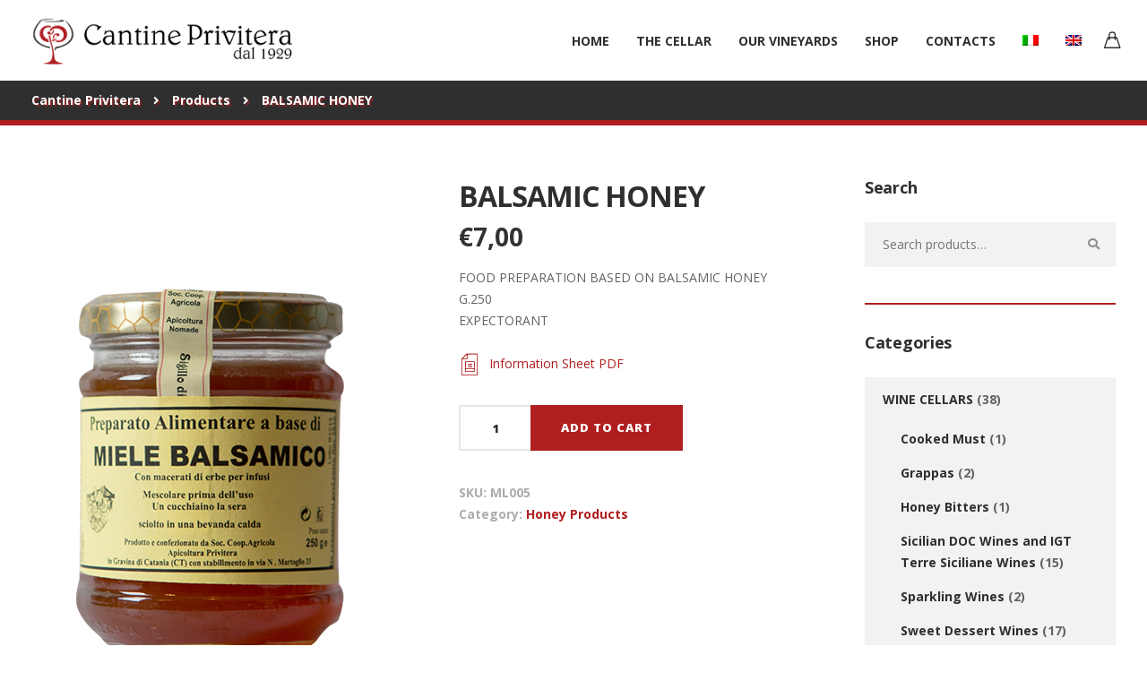

--- FILE ---
content_type: text/html; charset=UTF-8
request_url: https://www.cantineprivitera.com/product/food-prep-balsamic-honey/?lang=en
body_size: 12799
content:
<!DOCTYPE html><html lang="en-US"><head><meta charset="UTF-8"><meta name="viewport" content="width=device-width, initial-scale=1"><link rel="profile" href="https://gmpg.org/xfn/11"><meta name='robots' content='index, follow, max-image-preview:large, max-snippet:-1, max-video-preview:-1' /><link media="all" href="https://www.cantineprivitera.com/wp-content/cache/autoptimize/css/autoptimize_0141cb2a94ca8148f3239490af1f722a.css" rel="stylesheet"><link media="screen" href="https://www.cantineprivitera.com/wp-content/cache/autoptimize/css/autoptimize_bc3988fa77aef3b5f1850c318bb41c73.css" rel="stylesheet"><title>BALSAMIC HONEY - Cantine Privitera</title><link rel="canonical" href="https://www.cantineprivitera.com/product/food-prep-balsamic-honey/?lang=en" /><meta property="og:locale" content="en_US" /><meta property="og:type" content="article" /><meta property="og:title" content="BALSAMIC HONEY - Cantine Privitera" /><meta property="og:description" content="FOOD PREPARATION BASED ON BALSAMIC HONEY G.250 EXPECTORANT &nbsp; Information Sheet PDF" /><meta property="og:url" content="https://www.cantineprivitera.com/product/food-prep-balsamic-honey/?lang=en" /><meta property="og:site_name" content="Cantine Privitera" /><meta property="article:modified_time" content="2023-11-08T15:55:45+00:00" /><meta name="twitter:card" content="summary_large_image" /> <script type="application/ld+json" class="yoast-schema-graph">{"@context":"https://schema.org","@graph":[{"@type":"WebPage","@id":"https://www.cantineprivitera.com/product/food-prep-balsamic-honey/?lang=en","url":"https://www.cantineprivitera.com/product/food-prep-balsamic-honey/?lang=en","name":"BALSAMIC HONEY - Cantine Privitera","isPartOf":{"@id":"https://www.cantineprivitera.com/?lang=en#website"},"primaryImageOfPage":{"@id":"https://www.cantineprivitera.com/product/food-prep-balsamic-honey/?lang=en#primaryimage"},"image":{"@id":"https://www.cantineprivitera.com/product/food-prep-balsamic-honey/?lang=en#primaryimage"},"thumbnailUrl":"https://www.cantineprivitera.com/wp-content/uploads/2018/05/miele-balsamico.png","datePublished":"2018-05-24T09:52:23+00:00","dateModified":"2023-11-08T15:55:45+00:00","breadcrumb":{"@id":"https://www.cantineprivitera.com/product/food-prep-balsamic-honey/?lang=en#breadcrumb"},"inLanguage":"en-US","potentialAction":[{"@type":"ReadAction","target":["https://www.cantineprivitera.com/product/food-prep-balsamic-honey/?lang=en"]}]},{"@type":"ImageObject","inLanguage":"en-US","@id":"https://www.cantineprivitera.com/product/food-prep-balsamic-honey/?lang=en#primaryimage","url":"https://www.cantineprivitera.com/wp-content/uploads/2018/05/miele-balsamico.png","contentUrl":"https://www.cantineprivitera.com/wp-content/uploads/2018/05/miele-balsamico.png","width":400,"height":600,"caption":"miele-balsamico"},{"@type":"BreadcrumbList","@id":"https://www.cantineprivitera.com/product/food-prep-balsamic-honey/?lang=en#breadcrumb","itemListElement":[{"@type":"ListItem","position":1,"name":"Home","item":"https://www.cantineprivitera.com/?lang=en"},{"@type":"ListItem","position":2,"name":"Shop","item":"https://www.cantineprivitera.com/shop/?lang=en"},{"@type":"ListItem","position":3,"name":"BALSAMIC HONEY"}]},{"@type":"WebSite","@id":"https://www.cantineprivitera.com/?lang=en#website","url":"https://www.cantineprivitera.com/?lang=en","name":"Cantine Privitera","description":"","potentialAction":[{"@type":"SearchAction","target":{"@type":"EntryPoint","urlTemplate":"https://www.cantineprivitera.com/?lang=en?s={search_term_string}"},"query-input":{"@type":"PropertyValueSpecification","valueRequired":true,"valueName":"search_term_string"}}],"inLanguage":"en-US"}]}</script> <link rel='dns-prefetch' href='//fonts.googleapis.com' /><link rel='preconnect' href='https://fonts.gstatic.com' crossorigin /><link rel="alternate" type="application/rss+xml" title="Cantine Privitera &raquo; Feed" href="https://www.cantineprivitera.com/feed/?lang=en" /><link rel="alternate" type="application/rss+xml" title="Cantine Privitera &raquo; Comments Feed" href="https://www.cantineprivitera.com/comments/feed/?lang=en" /><link rel="alternate" type="application/rss+xml" title="Cantine Privitera &raquo; BALSAMIC HONEY Comments Feed" href="https://www.cantineprivitera.com/product/food-prep-balsamic-honey/feed/?lang=en" /><link rel="alternate" title="oEmbed (JSON)" type="application/json+oembed" href="https://www.cantineprivitera.com/wp-json/oembed/1.0/embed?url=https%3A%2F%2Fwww.cantineprivitera.com%2Fproduct%2Ffood-prep-balsamic-honey%2F%3Flang%3Den" /><link rel="alternate" title="oEmbed (XML)" type="text/xml+oembed" href="https://www.cantineprivitera.com/wp-json/oembed/1.0/embed?url=https%3A%2F%2Fwww.cantineprivitera.com%2Fproduct%2Ffood-prep-balsamic-honey%2F%3Flang%3Den&#038;format=xml" />  <script src="//www.googletagmanager.com/gtag/js?id=G-1CXTES6KVY"  data-cfasync="false" data-wpfc-render="false" async></script> <script data-cfasync="false" data-wpfc-render="false">var mi_version = '9.11.1';
				var mi_track_user = true;
				var mi_no_track_reason = '';
								var MonsterInsightsDefaultLocations = {"page_location":"https:\/\/www.cantineprivitera.com\/product\/food-prep-balsamic-honey\/?lang=en%2F&lang=en"};
								if ( typeof MonsterInsightsPrivacyGuardFilter === 'function' ) {
					var MonsterInsightsLocations = (typeof MonsterInsightsExcludeQuery === 'object') ? MonsterInsightsPrivacyGuardFilter( MonsterInsightsExcludeQuery ) : MonsterInsightsPrivacyGuardFilter( MonsterInsightsDefaultLocations );
				} else {
					var MonsterInsightsLocations = (typeof MonsterInsightsExcludeQuery === 'object') ? MonsterInsightsExcludeQuery : MonsterInsightsDefaultLocations;
				}

								var disableStrs = [
										'ga-disable-G-1CXTES6KVY',
									];

				/* Function to detect opted out users */
				function __gtagTrackerIsOptedOut() {
					for (var index = 0; index < disableStrs.length; index++) {
						if (document.cookie.indexOf(disableStrs[index] + '=true') > -1) {
							return true;
						}
					}

					return false;
				}

				/* Disable tracking if the opt-out cookie exists. */
				if (__gtagTrackerIsOptedOut()) {
					for (var index = 0; index < disableStrs.length; index++) {
						window[disableStrs[index]] = true;
					}
				}

				/* Opt-out function */
				function __gtagTrackerOptout() {
					for (var index = 0; index < disableStrs.length; index++) {
						document.cookie = disableStrs[index] + '=true; expires=Thu, 31 Dec 2099 23:59:59 UTC; path=/';
						window[disableStrs[index]] = true;
					}
				}

				if ('undefined' === typeof gaOptout) {
					function gaOptout() {
						__gtagTrackerOptout();
					}
				}
								window.dataLayer = window.dataLayer || [];

				window.MonsterInsightsDualTracker = {
					helpers: {},
					trackers: {},
				};
				if (mi_track_user) {
					function __gtagDataLayer() {
						dataLayer.push(arguments);
					}

					function __gtagTracker(type, name, parameters) {
						if (!parameters) {
							parameters = {};
						}

						if (parameters.send_to) {
							__gtagDataLayer.apply(null, arguments);
							return;
						}

						if (type === 'event') {
														parameters.send_to = monsterinsights_frontend.v4_id;
							var hookName = name;
							if (typeof parameters['event_category'] !== 'undefined') {
								hookName = parameters['event_category'] + ':' + name;
							}

							if (typeof MonsterInsightsDualTracker.trackers[hookName] !== 'undefined') {
								MonsterInsightsDualTracker.trackers[hookName](parameters);
							} else {
								__gtagDataLayer('event', name, parameters);
							}
							
						} else {
							__gtagDataLayer.apply(null, arguments);
						}
					}

					__gtagTracker('js', new Date());
					__gtagTracker('set', {
						'developer_id.dZGIzZG': true,
											});
					if ( MonsterInsightsLocations.page_location ) {
						__gtagTracker('set', MonsterInsightsLocations);
					}
										__gtagTracker('config', 'G-1CXTES6KVY', {"forceSSL":"true"} );
										window.gtag = __gtagTracker;										(function () {
						/* https://developers.google.com/analytics/devguides/collection/analyticsjs/ */
						/* ga and __gaTracker compatibility shim. */
						var noopfn = function () {
							return null;
						};
						var newtracker = function () {
							return new Tracker();
						};
						var Tracker = function () {
							return null;
						};
						var p = Tracker.prototype;
						p.get = noopfn;
						p.set = noopfn;
						p.send = function () {
							var args = Array.prototype.slice.call(arguments);
							args.unshift('send');
							__gaTracker.apply(null, args);
						};
						var __gaTracker = function () {
							var len = arguments.length;
							if (len === 0) {
								return;
							}
							var f = arguments[len - 1];
							if (typeof f !== 'object' || f === null || typeof f.hitCallback !== 'function') {
								if ('send' === arguments[0]) {
									var hitConverted, hitObject = false, action;
									if ('event' === arguments[1]) {
										if ('undefined' !== typeof arguments[3]) {
											hitObject = {
												'eventAction': arguments[3],
												'eventCategory': arguments[2],
												'eventLabel': arguments[4],
												'value': arguments[5] ? arguments[5] : 1,
											}
										}
									}
									if ('pageview' === arguments[1]) {
										if ('undefined' !== typeof arguments[2]) {
											hitObject = {
												'eventAction': 'page_view',
												'page_path': arguments[2],
											}
										}
									}
									if (typeof arguments[2] === 'object') {
										hitObject = arguments[2];
									}
									if (typeof arguments[5] === 'object') {
										Object.assign(hitObject, arguments[5]);
									}
									if ('undefined' !== typeof arguments[1].hitType) {
										hitObject = arguments[1];
										if ('pageview' === hitObject.hitType) {
											hitObject.eventAction = 'page_view';
										}
									}
									if (hitObject) {
										action = 'timing' === arguments[1].hitType ? 'timing_complete' : hitObject.eventAction;
										hitConverted = mapArgs(hitObject);
										__gtagTracker('event', action, hitConverted);
									}
								}
								return;
							}

							function mapArgs(args) {
								var arg, hit = {};
								var gaMap = {
									'eventCategory': 'event_category',
									'eventAction': 'event_action',
									'eventLabel': 'event_label',
									'eventValue': 'event_value',
									'nonInteraction': 'non_interaction',
									'timingCategory': 'event_category',
									'timingVar': 'name',
									'timingValue': 'value',
									'timingLabel': 'event_label',
									'page': 'page_path',
									'location': 'page_location',
									'title': 'page_title',
									'referrer' : 'page_referrer',
								};
								for (arg in args) {
																		if (!(!args.hasOwnProperty(arg) || !gaMap.hasOwnProperty(arg))) {
										hit[gaMap[arg]] = args[arg];
									} else {
										hit[arg] = args[arg];
									}
								}
								return hit;
							}

							try {
								f.hitCallback();
							} catch (ex) {
							}
						};
						__gaTracker.create = newtracker;
						__gaTracker.getByName = newtracker;
						__gaTracker.getAll = function () {
							return [];
						};
						__gaTracker.remove = noopfn;
						__gaTracker.loaded = true;
						window['__gaTracker'] = __gaTracker;
					})();
									} else {
										console.log("");
					(function () {
						function __gtagTracker() {
							return null;
						}

						window['__gtagTracker'] = __gtagTracker;
						window['gtag'] = __gtagTracker;
					})();
									}</script> <link rel='stylesheet' id='etalon-default-font-css' href='//fonts.googleapis.com/css?family=Open+Sans%3A300%2C400%2C600%2C700%26subset%3Dlatin-ext&#038;ver=all' media='all' /><link rel="preload" as="style" href="https://fonts.googleapis.com/css?family=Open%20Sans:300,400,500,600,700,800,300italic,400italic,500italic,600italic,700italic,800italic&#038;subset=latin&#038;display=swap&#038;ver=1699975382" /><link rel="stylesheet" href="https://fonts.googleapis.com/css?family=Open%20Sans:300,400,500,600,700,800,300italic,400italic,500italic,600italic,700italic,800italic&#038;subset=latin&#038;display=swap&#038;ver=1699975382" media="print" onload="this.media='all'"><noscript><link rel="stylesheet" href="https://fonts.googleapis.com/css?family=Open%20Sans:300,400,500,600,700,800,300italic,400italic,500italic,600italic,700italic,800italic&#038;subset=latin&#038;display=swap&#038;ver=1699975382" /></noscript><script id="wpml-cookie-js-extra">var wpml_cookies = {"wp-wpml_current_language":{"value":"en","expires":1,"path":"/"}};
var wpml_cookies = {"wp-wpml_current_language":{"value":"en","expires":1,"path":"/"}};
//# sourceURL=wpml-cookie-js-extra</script> <script data-cfasync="false" data-wpfc-render="false" id='monsterinsights-frontend-script-js-extra'>var monsterinsights_frontend = {"js_events_tracking":"true","download_extensions":"doc,pdf,ppt,zip,xls,docx,pptx,xlsx","inbound_paths":"[]","home_url":"https:\/\/www.cantineprivitera.com\/?lang=en","hash_tracking":"false","v4_id":"G-1CXTES6KVY"};</script> <script src="https://www.cantineprivitera.com/wp-includes/js/jquery/jquery.min.js?ver=3.7.1" id="jquery-core-js"></script> <script id="wc-add-to-cart-js-extra">var wc_add_to_cart_params = {"ajax_url":"/wp-admin/admin-ajax.php?lang=en","wc_ajax_url":"/?lang=en&wc-ajax=%%endpoint%%","i18n_view_cart":"View cart","cart_url":"https://www.cantineprivitera.com/cart-2/?lang=en","is_cart":"","cart_redirect_after_add":"no"};
//# sourceURL=wc-add-to-cart-js-extra</script> <script id="wc-single-product-js-extra">var wc_single_product_params = {"i18n_required_rating_text":"Please select a rating","i18n_rating_options":["1 of 5 stars","2 of 5 stars","3 of 5 stars","4 of 5 stars","5 of 5 stars"],"i18n_product_gallery_trigger_text":"View full-screen image gallery","review_rating_required":"yes","flexslider":{"rtl":false,"animation":"slide","smoothHeight":true,"directionNav":false,"controlNav":"thumbnails","slideshow":false,"animationSpeed":500,"animationLoop":false,"allowOneSlide":false},"zoom_enabled":"","zoom_options":[],"photoswipe_enabled":"1","photoswipe_options":{"shareEl":false,"closeOnScroll":false,"history":false,"hideAnimationDuration":0,"showAnimationDuration":0},"flexslider_enabled":""};
//# sourceURL=wc-single-product-js-extra</script> <script id="woocommerce-js-extra">var woocommerce_params = {"ajax_url":"/wp-admin/admin-ajax.php?lang=en","wc_ajax_url":"/?lang=en&wc-ajax=%%endpoint%%","i18n_password_show":"Show password","i18n_password_hide":"Hide password"};
//# sourceURL=woocommerce-js-extra</script> <script id="keydesign-ajaxcart-js-extra">var keydesign_menucart_ajax = {"nonce":"79458611df"};
//# sourceURL=keydesign-ajaxcart-js-extra</script> <script></script><link rel="https://api.w.org/" href="https://www.cantineprivitera.com/wp-json/" /><link rel="alternate" title="JSON" type="application/json" href="https://www.cantineprivitera.com/wp-json/wp/v2/product/5775" /><link rel="EditURI" type="application/rsd+xml" title="RSD" href="https://www.cantineprivitera.com/xmlrpc.php?rsd" /><link rel='shortlink' href='https://www.cantineprivitera.com/?p=5775&#038;lang=en' /><meta name="generator" content="WPML ver:4.8.6 stt:1,27;" /><meta name="generator" content="Redux 4.5.10" /><script src='https://acconsento.click/script.js' id='acconsento-script' data-key='jG7ujtlov1gS3vv2K8eRxrrjJbkLHn1bq4bOYWGL'></script> <noscript><style>.woocommerce-product-gallery{ opacity: 1 !important; }</style></noscript><meta name="generator" content="Powered by WPBakery Page Builder - drag and drop page builder for WordPress."/><meta name="generator" content="Powered by Slider Revolution 6.7.18 - responsive, Mobile-Friendly Slider Plugin for WordPress with comfortable drag and drop interface." /> <noscript><style>.wpb_animate_when_almost_visible { opacity: 1; }</style></noscript></head><body class="wp-singular product-template-default single single-product postid-5775 wp-theme-etalon wp-child-theme-etalon-child theme-etalon woocommerce woocommerce-page woocommerce-no-js wpb-js-composer js-comp-ver-7.9 vc_responsive"><div id="preloader"><div class="spinner"></div></div><nav class="navbar navbar-default navbar-fixed-top"><div class="container"><div id="logo"> <a class="logo" href="https://www.cantineprivitera.com/?lang=en"> <img class="fixed-logo" src="https://www.cantineprivitera.com/wp-content/uploads/2018/11/logo-cantine-privitera-orizzontale-rosso-bianco-dal1929-dx.png" width="295" alt="Cantine Privitera" /> <img class="nav-logo" src="https://www.cantineprivitera.com/wp-content/uploads/2018/11/logo-cantine-privitera-orizzontale-rosso-bianco-dal1929-dx.png"  width="295" alt="Cantine Privitera" /> </a></div><div class="navbar-header page-scroll"> <button type="button" class="navbar-toggle" data-toggle="collapse" data-target="#main-menu"> <span class="icon-bar"></span> <span class="icon-bar"></span> <span class="icon-bar"></span> </button><div class="mobile-cart"><div class="keydesign-cart menu-item menu-item-has-children dropdown"> <a href="https://www.cantineprivitera.com/cart-2/?lang=en" class="dropdown-toggle" title="cart"> <span class="cart-icon-container"><i class="cart-icon iconsmind-Shopping-Bag"></i><span class="badge" style="display: none;"></span></span></a><ul role="menu" class="drop-menu cart_list product_list_widget keydesign-cart-dropdown"><li><span class="empty-cart">Your cart is currently empty</span></li></ul></div></div></div><div id="main-menu" class="collapse navbar-collapse  navbar-right"><ul id="menu-main-menu-inglese" class="nav navbar-nav"><li id="menu-item-5906" class="menu-item menu-item-type-post_type menu-item-object-page menu-item-home menu-item-5906"><a title="Home" href="https://www.cantineprivitera.com/?lang=en">Home</a></li><li id="menu-item-5907" class="menu-item menu-item-type-post_type menu-item-object-page menu-item-5907"><a title="The Cellar" href="https://www.cantineprivitera.com/the-cellar/?lang=en">The Cellar</a></li><li id="menu-item-5908" class="menu-item menu-item-type-custom menu-item-object-custom menu-item-has-children menu-item-5908 dropdown"><a title="Our vineyards" href="https://cantineprivitera.com/?lang=en#vigneti-home">Our vineyards</a><ul role="menu" class=" dropdown-menu"><li id="menu-item-5909" class="menu-item menu-item-type-post_type menu-item-object-page menu-item-5909"><a title="Etna vineyard" href="https://www.cantineprivitera.com/etna-vineyard/?lang=en">Etna vineyard</a></li><li id="menu-item-5910" class="menu-item menu-item-type-post_type menu-item-object-page menu-item-5910"><a title="Mazzarino-Butera Vineyard" href="https://www.cantineprivitera.com/mazzarino-butera-vineyard/?lang=en">Mazzarino-Butera Vineyard</a></li><li id="menu-item-5911" class="menu-item menu-item-type-post_type menu-item-object-page menu-item-5911"><a title="Vulcano Vineyard – Aeolian Islands" href="https://www.cantineprivitera.com/vulcano-vineyard-isole-eolie/?lang=en">Vulcano Vineyard – Aeolian Islands</a></li></ul></li><li id="menu-item-5912" class="menu-item menu-item-type-post_type menu-item-object-page menu-item-has-children current_page_parent menu-item-5912 dropdown"><a title="Shop" href="https://www.cantineprivitera.com/shop/?lang=en">Shop</a><ul role="menu" class=" dropdown-menu"><li id="menu-item-5913" class="menu-item menu-item-type-taxonomy menu-item-object-product_cat menu-item-5913"><a title="WINE CELLARS" href="https://www.cantineprivitera.com/product-category/wine-cellars/?lang=en">WINE CELLARS</a></li><li id="menu-item-5914" class="menu-item menu-item-type-taxonomy menu-item-object-product_cat current-product-ancestor menu-item-5914"><a title="BEEKEEPING AND HONEY" href="https://www.cantineprivitera.com/product-category/beekeeping-and-honey/?lang=en">BEEKEEPING AND HONEY</a></li><li id="menu-item-5915" class="menu-item menu-item-type-taxonomy menu-item-object-product_cat menu-item-5915"><a title="EXTRA VIRGIN OLIVE OIL" href="https://www.cantineprivitera.com/product-category/extra-virgin-olive-oil/?lang=en">EXTRA VIRGIN OLIVE OIL</a></li><li id="menu-item-5916" class="menu-item menu-item-type-post_type menu-item-object-page menu-item-5916"><a title="Cart" href="https://www.cantineprivitera.com/cart/?lang=en">Cart</a></li><li id="menu-item-5917" class="menu-item menu-item-type-post_type menu-item-object-page menu-item-5917"><a title="My Account" href="https://www.cantineprivitera.com/my-account/?lang=en">My Account</a></li></ul></li><li id="menu-item-5918" class="menu-item menu-item-type-post_type menu-item-object-page menu-item-5918"><a title="Contacts" href="https://www.cantineprivitera.com/contacts/?lang=en">Contacts</a></li><li id="menu-item-wpml-ls-34-it" class="menu-item wpml-ls-slot-34 wpml-ls-item wpml-ls-item-it wpml-ls-menu-item wpml-ls-first-item menu-item-type-wpml_ls_menu_item menu-item-object-wpml_ls_menu_item menu-item-wpml-ls-34-it"><a title="Switch to Italian" href="https://www.cantineprivitera.com/product/prep-alim-di-miele-balsamico/" aria-label="Switch to Italian" role="menuitem"><span class="glyphicon Switch to Italian"></span><img
 class="wpml-ls-flag"
 src="https://www.cantineprivitera.com/wp-content/plugins/sitepress-multilingual-cms/res/flags/it.png"
 alt="Italian" 
 /></a></li><li id="menu-item-wpml-ls-34-en" class="menu-item wpml-ls-slot-34 wpml-ls-item wpml-ls-item-en wpml-ls-current-language wpml-ls-menu-item wpml-ls-last-item menu-item-type-wpml_ls_menu_item menu-item-object-wpml_ls_menu_item menu-item-wpml-ls-34-en"><a title="
 " href="https://www.cantineprivitera.com/product/food-prep-balsamic-honey/?lang=en" role="menuitem"><img
 class="wpml-ls-flag"
 src="https://www.cantineprivitera.com/wp-content/plugins/sitepress-multilingual-cms/res/flags/en.png"
 alt="English" 
 /></a></li></ul><div class="keydesign-cart menu-item menu-item-has-children dropdown"> <a href="https://www.cantineprivitera.com/cart-2/?lang=en" class="dropdown-toggle" title="cart"> <span class="cart-icon-container"><i class="cart-icon iconsmind-Shopping-Bag"></i><span class="badge" style="display: none;"></span></span></a><ul role="menu" class="drop-menu cart_list product_list_widget keydesign-cart-dropdown"><li><span class="empty-cart">Your cart is currently empty</span></li></ul></div></div></div></nav><div id="wrapper" class=""><header id="header" class="blog-header no-topbar"><div  class="breadcrumbs" typeof="BreadcrumbList" vocab="https://schema.org/"><div class="container"> <span property="itemListElement" typeof="ListItem"><a property="item" typeof="WebPage" title="Vai a Cantine Privitera." href="https://www.cantineprivitera.com/?lang=en" class="home"><span property="name">Cantine Privitera</span></a><meta property="position" content="1"></span> &gt; <span property="itemListElement" typeof="ListItem"><a property="item" typeof="WebPage" title="Vai a Products." href="https://www.cantineprivitera.com/shop/?lang=en" class="archive post-product-archive"><span property="name">Products</span></a><meta property="position" content="2"></span> &gt; <span property="itemListElement" typeof="ListItem"><span property="name">BALSAMIC HONEY</span><meta property="position" content="3"></span></div></div></header><div class="container" id="product-content"><div class="col-xs-12 col-sm-12 col-md-9 col-lg-9"><div class="woocommerce-notices-wrapper"></div><div id="product-5775" class="product type-product post-5775 status-publish first instock product_cat-honey-products has-post-thumbnail taxable shipping-taxable purchasable product-type-simple"><div class="woocommerce-product-gallery woocommerce-product-gallery--with-images woocommerce-product-gallery--columns-4 images" data-columns="4" style="opacity: 0; transition: opacity .25s ease-in-out;"><div class="woocommerce-product-gallery__wrapper"><div data-thumb="https://www.cantineprivitera.com/wp-content/uploads/2018/05/miele-balsamico-400x400.png" data-thumb-alt="miele-balsamico" data-thumb-srcset="https://www.cantineprivitera.com/wp-content/uploads/2018/05/miele-balsamico-400x400.png 400w, https://www.cantineprivitera.com/wp-content/uploads/2018/05/miele-balsamico-150x150.png 150w, https://www.cantineprivitera.com/wp-content/uploads/2018/05/miele-balsamico-100x100.png 100w"  data-thumb-sizes="(max-width: 400px) 100vw, 400px" class="woocommerce-product-gallery__image"><a href="https://www.cantineprivitera.com/wp-content/uploads/2018/05/miele-balsamico.png"><img width="400" height="600" src="https://www.cantineprivitera.com/wp-content/uploads/2018/05/miele-balsamico.png" class="wp-post-image" alt="miele-balsamico" data-caption="" data-src="https://www.cantineprivitera.com/wp-content/uploads/2018/05/miele-balsamico.png" data-large_image="https://www.cantineprivitera.com/wp-content/uploads/2018/05/miele-balsamico.png" data-large_image_width="400" data-large_image_height="600" decoding="async" fetchpriority="high" srcset="https://www.cantineprivitera.com/wp-content/uploads/2018/05/miele-balsamico.png 400w, https://www.cantineprivitera.com/wp-content/uploads/2018/05/miele-balsamico-200x300.png 200w, https://www.cantineprivitera.com/wp-content/uploads/2018/05/miele-balsamico-300x450.png 300w" sizes="(max-width: 400px) 100vw, 400px" /></a></div></div></div><div class="summary entry-summary"><h1 class="product_title entry-title">BALSAMIC HONEY</h1><p class="price"><span class="woocommerce-Price-amount amount"><bdi><span class="woocommerce-Price-currencySymbol">&euro;</span>7,00</bdi></span></p><div class="woocommerce-product-details__short-description"><p>FOOD PREPARATION BASED ON BALSAMIC HONEY<br /> G.250</p><p>EXPECTORANT</p><p>&nbsp;</p><p><a href="https://www.cantineprivitera.com/wp-content/uploads/2018/09/MIELITI-SCHEDE-APICOLTURA-NOMADE-PRIVITERA2.pdf"><i class="fa iconsmind-File-TextImage iconpdf"></i>Information Sheet PDF</a></p></div><form class="cart" action="https://www.cantineprivitera.com/product/food-prep-balsamic-honey/?lang=en" method="post" enctype='multipart/form-data'><div class="quantity"> <label class="screen-reader-text" for="quantity_696ceba4d8299">BALSAMIC HONEY quantity</label> <input
 type="number"
 id="quantity_696ceba4d8299"
 class="input-text qty text"
 name="quantity"
 value="1"
 aria-label="Product quantity"
 min="1"
 step="1"
 placeholder=""
 inputmode="numeric"
 autocomplete="off"
 /></div> <button type="submit" name="add-to-cart" value="5775" class="single_add_to_cart_button button alt">Add to cart</button></form><div class="product_meta"> <span class="sku_wrapper">SKU: <span class="sku">ML005</span></span> <span class="posted_in">Category: <a href="https://www.cantineprivitera.com/product-category/beekeeping-and-honey/honey-products/?lang=en" rel="tag">Honey Products</a></span></div></div><div class="woocommerce-tabs wc-tabs-wrapper"><ul class="tabs wc-tabs" role="tablist"><li role="presentation" class="description_tab" id="tab-title-description"> <a href="#tab-description" role="tab" aria-controls="tab-description"> Description </a></li><li role="presentation" class="reviews_tab" id="tab-title-reviews"> <a href="#tab-reviews" role="tab" aria-controls="tab-reviews"> Reviews (0) </a></li></ul><div class="woocommerce-Tabs-panel woocommerce-Tabs-panel--description panel entry-content wc-tab" id="tab-description" role="tabpanel" aria-labelledby="tab-title-description"><h2>Description</h2><p>FOOD PREPARATION BASED ON BALSAMIC HONEY</p><p>FOR ADULTS<br /> EXPECTORANT</p><p>DESCRIPTION:<br /> “Honey products” are food preparations made with quality honey and dry extracts of top-quality medicinal and aromatic herbs and essential oils, as active ingredients.<br /> Honey, due to its intrinsic properties, performs catalyzing activity in the human body, favouring immediate absorption of the active ingredients contained in the herbs used and keeping their specific properties intact over time.<br /> It is advisable to use these products pure or dissolving one or two teaspoons in a cup of warm water, tea or chamomile, to obtain an immediate, pleasant and healthy herbal tea.</p></div><div class="woocommerce-Tabs-panel woocommerce-Tabs-panel--reviews panel entry-content wc-tab" id="tab-reviews" role="tabpanel" aria-labelledby="tab-title-reviews"><div id="reviews" class="woocommerce-Reviews"><div id="comments"><h2 class="woocommerce-Reviews-title"> Reviews</h2><p class="woocommerce-noreviews">There are no reviews yet.</p></div><p class="woocommerce-verification-required">Only logged in customers who have purchased this product may leave a review.</p><div class="clear"></div></div></div></div><section class="related products"><h2>Related products</h2><ul class="products columns-3"><li class="product type-product post-5767 status-publish first instock product_cat-honey-products has-post-thumbnail taxable shipping-taxable purchasable product-type-simple"> <a href="https://www.cantineprivitera.com/product/food-prep-vitermiel/?lang=en" class="woocommerce-LoopProduct-link woocommerce-loop-product__link"><img width="400" height="600" src="https://www.cantineprivitera.com/wp-content/uploads/2018/05/vitermilel.png" class="attachment-woocommerce_thumbnail size-woocommerce_thumbnail" alt="vitermilel" decoding="async" loading="lazy" srcset="https://www.cantineprivitera.com/wp-content/uploads/2018/05/vitermilel.png 400w, https://www.cantineprivitera.com/wp-content/uploads/2018/05/vitermilel-200x300.png 200w, https://www.cantineprivitera.com/wp-content/uploads/2018/05/vitermilel-300x450.png 300w" sizes="auto, (max-width: 400px) 100vw, 400px" /><h2 class="woocommerce-loop-product__title">VITERMIEL</h2> <span class="price"><span class="price-wrapper"><span class="woocommerce-Price-amount amount"><bdi><span class="woocommerce-Price-currencySymbol">&euro;</span>7,50</bdi></span></span></span> </a></li><li class="product type-product post-5776 status-publish instock product_cat-honey-products has-post-thumbnail taxable shipping-taxable purchasable product-type-simple"> <a href="https://www.cantineprivitera.com/product/food-prep-ginseng-and-royal-jelly/?lang=en" class="woocommerce-LoopProduct-link woocommerce-loop-product__link"><img width="400" height="600" src="https://www.cantineprivitera.com/wp-content/uploads/2018/05/miele-ginseng-pappareale.png" class="attachment-woocommerce_thumbnail size-woocommerce_thumbnail" alt="miele-ginseng-pappareale" decoding="async" loading="lazy" srcset="https://www.cantineprivitera.com/wp-content/uploads/2018/05/miele-ginseng-pappareale.png 400w, https://www.cantineprivitera.com/wp-content/uploads/2018/05/miele-ginseng-pappareale-200x300.png 200w, https://www.cantineprivitera.com/wp-content/uploads/2018/05/miele-ginseng-pappareale-300x450.png 300w" sizes="auto, (max-width: 400px) 100vw, 400px" /><h2 class="woocommerce-loop-product__title">GINSENG AND ROYAL JELLY</h2> <span class="price"><span class="price-wrapper"><span class="woocommerce-Price-amount amount"><bdi><span class="woocommerce-Price-currencySymbol">&euro;</span>7,00</bdi></span></span></span> </a></li><li class="product type-product post-5772 status-publish last instock product_cat-honey-products has-post-thumbnail featured taxable shipping-taxable purchasable product-type-simple"> <a href="https://www.cantineprivitera.com/product/food-prep-honey-pollen-royal-jelly-and-propolis/?lang=en" class="woocommerce-LoopProduct-link woocommerce-loop-product__link"><img width="400" height="600" src="https://www.cantineprivitera.com/wp-content/uploads/2018/05/miele-polline-pappareale-propolis-1.png" class="attachment-woocommerce_thumbnail size-woocommerce_thumbnail" alt="miele-polline-pappareale-propolis" decoding="async" loading="lazy" srcset="https://www.cantineprivitera.com/wp-content/uploads/2018/05/miele-polline-pappareale-propolis-1.png 400w, https://www.cantineprivitera.com/wp-content/uploads/2018/05/miele-polline-pappareale-propolis-1-200x300.png 200w, https://www.cantineprivitera.com/wp-content/uploads/2018/05/miele-polline-pappareale-propolis-1-300x450.png 300w" sizes="auto, (max-width: 400px) 100vw, 400px" /><h2 class="woocommerce-loop-product__title">HONEY POLLEN ROYAL JELLY AND PROPOLIS</h2> <span class="price"><span class="price-wrapper"><span class="woocommerce-Price-amount amount"><bdi><span class="woocommerce-Price-currencySymbol">&euro;</span>7,00</bdi></span></span></span> </a></li></ul></section></div></div><div class="col-xs-12 col-sm-12 col-md-3 col-lg-3"><div id="woocommerce_product_search-3" class="blog_widget widget woocommerce widget_product_search"><h5 class="widget-title"><span>Search</span></h5><form role="search" method="get" class="woocommerce-product-search" action="https://www.cantineprivitera.com/?lang=en"> <label class="screen-reader-text" for="woocommerce-product-search-field-0">Search for:</label> <input type="search" id="woocommerce-product-search-field-0" class="search-field" placeholder="Search products&hellip;" value="" name="s" /> <button type="submit" value="Search" class="">Search</button> <input type="hidden" name="post_type" value="product" /> <input type='hidden' name='lang' value='en' /></form></div><div id="woocommerce_product_categories-3" class="blog_widget widget woocommerce widget_product_categories"><h5 class="widget-title"><span>Categories</span></h5><ul class="product-categories"><li class="cat-item cat-item-120 cat-parent"><a href="https://www.cantineprivitera.com/product-category/wine-cellars/?lang=en">WINE CELLARS</a> <span class="count">(38)</span><ul class='children'><li class="cat-item cat-item-125"><a href="https://www.cantineprivitera.com/product-category/wine-cellars/cooked-must/?lang=en">Cooked Must</a> <span class="count">(1)</span></li><li class="cat-item cat-item-124"><a href="https://www.cantineprivitera.com/product-category/wine-cellars/grappas/?lang=en">Grappas</a> <span class="count">(2)</span></li><li class="cat-item cat-item-122"><a href="https://www.cantineprivitera.com/product-category/wine-cellars/honey-bitters/?lang=en">Honey Bitters</a> <span class="count">(1)</span></li><li class="cat-item cat-item-65"><a href="https://www.cantineprivitera.com/product-category/wine-cellars/sicilian-doc-wines-igt-terre-siciliane-wines/?lang=en">Sicilian DOC Wines and IGT Terre Siciliane Wines</a> <span class="count">(15)</span></li><li class="cat-item cat-item-123"><a href="https://www.cantineprivitera.com/product-category/wine-cellars/sparkling-wines/?lang=en">Sparkling Wines</a> <span class="count">(2)</span></li><li class="cat-item cat-item-127 cat-parent"><a href="https://www.cantineprivitera.com/product-category/wine-cellars/fortified-wines/?lang=en">Sweet Dessert Wines</a> <span class="count">(17)</span><ul class='children'><li class="cat-item cat-item-128"><a href="https://www.cantineprivitera.com/product-category/wine-cellars/fortified-wines/decoration-bottles/?lang=en">Decoration Bottles</a> <span class="count">(11)</span></li></ul></li></ul></li><li class="cat-item cat-item-110 cat-parent current-cat-parent"><a href="https://www.cantineprivitera.com/product-category/beekeeping-and-honey/?lang=en">BEEKEEPING AND HONEY</a> <span class="count">(36)</span><ul class='children'><li class="cat-item cat-item-118"><a href="https://www.cantineprivitera.com/product-category/beekeeping-and-honey/bee-pollen/?lang=en">Bee Pollen</a> <span class="count">(1)</span></li><li class="cat-item cat-item-119"><a href="https://www.cantineprivitera.com/product-category/beekeeping-and-honey/food-preparations-with-honey-to-spread/?lang=en">Food Preparations with Honey to Spread</a> <span class="count">(4)</span></li><li class="cat-item cat-item-116 current-cat"><a href="https://www.cantineprivitera.com/product-category/beekeeping-and-honey/honey-products/?lang=en">Honey Products</a> <span class="count">(10)</span></li><li class="cat-item cat-item-111"><a href="https://www.cantineprivitera.com/product-category/beekeeping-and-honey/honey-vinegar/?lang=en">Honey Vinegar</a> <span class="count">(2)</span></li><li class="cat-item cat-item-114"><a href="https://www.cantineprivitera.com/product-category/beekeeping-and-honey/honeys/?lang=en">Honeys</a> <span class="count">(11)</span></li><li class="cat-item cat-item-115"><a href="https://www.cantineprivitera.com/product-category/beekeeping-and-honey/honeys-and-dried-fruits/?lang=en">Honeys and Dried Fruits</a> <span class="count">(3)</span></li><li class="cat-item cat-item-113"><a href="https://www.cantineprivitera.com/product-category/beekeeping-and-honey/jams/?lang=en">Jams</a> <span class="count">(4)</span></li><li class="cat-item cat-item-112"><a href="https://www.cantineprivitera.com/product-category/beekeeping-and-honey/mead-honey-wine/?lang=en">Mead - Honey Wine</a> <span class="count">(1)</span></li></ul></li><li class="cat-item cat-item-129"><a href="https://www.cantineprivitera.com/product-category/extra-virgin-olive-oil/?lang=en">EXTRA VIRGIN OLIVE OIL</a> <span class="count">(6)</span></li></ul></div><div id="woocommerce_widget_cart-2" class="blog_widget widget woocommerce widget_shopping_cart"><h5 class="widget-title"><span>Carrello</span></h5><div class="hide_cart_widget_if_empty"><div class="widget_shopping_cart_content"></div></div></div></div><div id="ShopInnerContent" class="col-xs-12 col-sm-12 "></main></div></div></div></div><footer id="footer" class="fixed"><div class="lower-footer"><div class="container"><div class="pull-left"> <span>Copyright 2023 - PRIVITERA SOC.COOP. AGRICOLA - P.IVA E C.F. 04799740875</span></div><div class="pull-right"><ul id="menu-footer-menu-inglese" class="nav navbar-footer"><li id="menu-item-5904" class="menu-item menu-item-type-post_type menu-item-object-page menu-item-5904"><a href="https://www.cantineprivitera.com/terms-and-conditions-of-sale/?lang=en">Terms and Conditions of Sale</a></li><li id="menu-item-5905" class="menu-item menu-item-type-post_type menu-item-object-page menu-item-5905"><a rel="privacy-policy" href="https://www.cantineprivitera.com/privacy-policy/?lang=en">Privacy Policy</a></li><li id="menu-item-wpml-ls-33-it" class="menu-item wpml-ls-slot-33 wpml-ls-item wpml-ls-item-it wpml-ls-menu-item wpml-ls-first-item menu-item-type-wpml_ls_menu_item menu-item-object-wpml_ls_menu_item menu-item-wpml-ls-33-it"><a href="https://www.cantineprivitera.com/product/prep-alim-di-miele-balsamico/" title="Switch to Italiano" aria-label="Switch to Italiano" role="menuitem"><img
 class="wpml-ls-flag"
 src="https://www.cantineprivitera.com/wp-content/plugins/sitepress-multilingual-cms/res/flags/it.png"
 alt="" 
 /><span class="wpml-ls-native" lang="it">Italiano</span></a></li><li id="menu-item-wpml-ls-33-en" class="menu-item wpml-ls-slot-33 wpml-ls-item wpml-ls-item-en wpml-ls-current-language wpml-ls-menu-item wpml-ls-last-item menu-item-type-wpml_ls_menu_item menu-item-object-wpml_ls_menu_item menu-item-wpml-ls-33-en"><a href="https://www.cantineprivitera.com/product/food-prep-balsamic-honey/?lang=en" role="menuitem"><img
 class="wpml-ls-flag"
 src="https://www.cantineprivitera.com/wp-content/plugins/sitepress-multilingual-cms/res/flags/en.png"
 alt="" 
 /><span class="wpml-ls-native" lang="en">English</span></a></li></ul></div></div></div></footer><div class="back-to-top"> <i class="fa fa-angle-up"></i></div> <script type="speculationrules">{"prefetch":[{"source":"document","where":{"and":[{"href_matches":"/*"},{"not":{"href_matches":["/wp-*.php","/wp-admin/*","/wp-content/uploads/*","/wp-content/*","/wp-content/plugins/*","/wp-content/themes/etalon-child/*","/wp-content/themes/etalon/*","/*\\?(.+)"]}},{"not":{"selector_matches":"a[rel~=\"nofollow\"]"}},{"not":{"selector_matches":".no-prefetch, .no-prefetch a"}}]},"eagerness":"conservative"}]}</script> <div class="pswp" tabindex="-1" role="dialog" aria-hidden="true"><div class="pswp__bg"></div><div class="pswp__scroll-wrap"><div class="pswp__container"><div class="pswp__item"></div><div class="pswp__item"></div><div class="pswp__item"></div></div><div class="pswp__ui pswp__ui--hidden"><div class="pswp__top-bar"><div class="pswp__counter"></div> <button class="pswp__button pswp__button--close" title="Close (Esc)"></button> <button class="pswp__button pswp__button--fs" title="Toggle fullscreen"></button> <button class="pswp__button pswp__button--zoom" title="Zoom in/out"></button><div class="pswp__preloader"><div class="pswp__preloader__icn"><div class="pswp__preloader__cut"><div class="pswp__preloader__donut"></div></div></div></div></div> <button class="pswp__button pswp__button--arrow--left" title="Previous (arrow left)"> </button> <button class="pswp__button pswp__button--arrow--right" title="Next (arrow right)"> </button><div class="pswp__caption"><div class="pswp__caption__center"></div></div></div></div></div><script type="application/ld+json">{"@context":"https://schema.org/","@type":"Product","@id":"https://www.cantineprivitera.com/product/food-prep-balsamic-honey/?lang=en#product","name":"BALSAMIC HONEY","url":"https://www.cantineprivitera.com/product/food-prep-balsamic-honey/?lang=en","description":"FOOD PREPARATION BASED ON BALSAMIC HONEY\r\nG.250\r\nEXPECTORANT\r\n&amp;nbsp;\r\nInformation Sheet PDF","image":"https://www.cantineprivitera.com/wp-content/uploads/2018/05/miele-balsamico.png","sku":"ML005","offers":[{"@type":"Offer","priceSpecification":[{"@type":"UnitPriceSpecification","price":"7.00","priceCurrency":"EUR","valueAddedTaxIncluded":true,"validThrough":"2027-12-31"}],"priceValidUntil":"2027-12-31","availability":"https://schema.org/InStock","url":"https://www.cantineprivitera.com/product/food-prep-balsamic-honey/?lang=en","seller":{"@type":"Organization","name":"Cantine Privitera","url":"https://www.cantineprivitera.com/?lang=en"}}]}</script> <div id="photoswipe-fullscreen-dialog" class="pswp" tabindex="-1" role="dialog" aria-modal="true" aria-hidden="true" aria-label="Full screen image"><div class="pswp__bg"></div><div class="pswp__scroll-wrap"><div class="pswp__container"><div class="pswp__item"></div><div class="pswp__item"></div><div class="pswp__item"></div></div><div class="pswp__ui pswp__ui--hidden"><div class="pswp__top-bar"><div class="pswp__counter"></div> <button class="pswp__button pswp__button--zoom" aria-label="Zoom in/out"></button> <button class="pswp__button pswp__button--fs" aria-label="Toggle fullscreen"></button> <button class="pswp__button pswp__button--share" aria-label="Share"></button> <button class="pswp__button pswp__button--close" aria-label="Close (Esc)"></button><div class="pswp__preloader"><div class="pswp__preloader__icn"><div class="pswp__preloader__cut"><div class="pswp__preloader__donut"></div></div></div></div></div><div class="pswp__share-modal pswp__share-modal--hidden pswp__single-tap"><div class="pswp__share-tooltip"></div></div> <button class="pswp__button pswp__button--arrow--left" aria-label="Previous (arrow left)"></button> <button class="pswp__button pswp__button--arrow--right" aria-label="Next (arrow right)"></button><div class="pswp__caption"><div class="pswp__caption__center"></div></div></div></div></div> <script>(function () {
			var c = document.body.className;
			c = c.replace(/woocommerce-no-js/, 'woocommerce-js');
			document.body.className = c;
		})();</script> <script id="wcml-mc-scripts-js-extra">var wcml_mc_settings = {"wcml_spinner":"https://www.cantineprivitera.com/wp-content/plugins/sitepress-multilingual-cms/res/img/ajax-loader.gif","current_currency":{"code":"EUR","symbol":"&euro;"},"cache_enabled":""};
//# sourceURL=wcml-mc-scripts-js-extra</script> <script defer='defer' src="https://www.cantineprivitera.com/wp-includes/js/dist/hooks.min.js?ver=dd5603f07f9220ed27f1" id="wp-hooks-js"></script> <script defer='defer' src="https://www.cantineprivitera.com/wp-includes/js/dist/i18n.min.js?ver=c26c3dc7bed366793375" id="wp-i18n-js"></script> <script id="wp-i18n-js-after">wp.i18n.setLocaleData( { 'text direction\u0004ltr': [ 'ltr' ] } );
//# sourceURL=wp-i18n-js-after</script> <script id="contact-form-7-js-before">var wpcf7 = {
    "api": {
        "root": "https:\/\/www.cantineprivitera.com\/wp-json\/",
        "namespace": "contact-form-7\/v1"
    },
    "cached": 1
};
//# sourceURL=contact-form-7-js-before</script> <script id="cart-widget-js-extra">var actions = {"is_lang_switched":"1","force_reset":"0"};
//# sourceURL=cart-widget-js-extra</script> <script id="jquery-fancybox-js-extra">var efb_i18n = {"close":"Close","next":"Next","prev":"Previous","startSlideshow":"Start slideshow","toggleSize":"Toggle size"};
//# sourceURL=jquery-fancybox-js-extra</script> <script id="jquery-fancybox-js-after">var fb_timeout, fb_opts={'autoScale':true,'showCloseButton':true,'margin':20,'pixelRatio':'false','centerOnScroll':false,'enableEscapeButton':true,'overlayShow':true,'hideOnOverlayClick':true,'minVpHeight':320,'disableCoreLightbox':'true','enableBlockControls':'true','fancybox_openBlockControls':'true' };
if(typeof easy_fancybox_handler==='undefined'){
var easy_fancybox_handler=function(){
jQuery([".nolightbox","a.wp-block-file__button","a.pin-it-button","a[href*='pinterest.com\/pin\/create']","a[href*='facebook.com\/share']","a[href*='twitter.com\/share']"].join(',')).addClass('nofancybox');
jQuery('a.fancybox-close').on('click',function(e){e.preventDefault();jQuery.fancybox.close()});
/* PDF */
jQuery('a[href*=".pdf" i],area[href*=".pdf" i]').not('.nofancybox,li.nofancybox>a').addClass('fancybox-pdf');
jQuery('a.fancybox-pdf,area.fancybox-pdf,.fancybox-pdf>a').each(function(){jQuery(this).fancybox(jQuery.extend(true,{},fb_opts,{'type':'iframe','onStart':function(a,i,o){o.type='pdf';},'width':'90%','height':'90%','padding':10,'titleShow':false,'titlePosition':'float','titleFromAlt':true,'autoDimensions':false,'scrolling':'no'}))});
};};
jQuery(easy_fancybox_handler);jQuery(document).on('post-load',easy_fancybox_handler);

//# sourceURL=jquery-fancybox-js-after</script> <script id="wc-order-attribution-js-extra">var wc_order_attribution = {"params":{"lifetime":1.0000000000000000818030539140313095458623138256371021270751953125e-5,"session":30,"base64":false,"ajaxurl":"https://www.cantineprivitera.com/wp-admin/admin-ajax.php","prefix":"wc_order_attribution_","allowTracking":true},"fields":{"source_type":"current.typ","referrer":"current_add.rf","utm_campaign":"current.cmp","utm_source":"current.src","utm_medium":"current.mdm","utm_content":"current.cnt","utm_id":"current.id","utm_term":"current.trm","utm_source_platform":"current.plt","utm_creative_format":"current.fmt","utm_marketing_tactic":"current.tct","session_entry":"current_add.ep","session_start_time":"current_add.fd","session_pages":"session.pgs","session_count":"udata.vst","user_agent":"udata.uag"}};
//# sourceURL=wc-order-attribution-js-extra</script> <script defer='defer' src="https://www.google.com/recaptcha/api.js?render=6Lc7ecsfAAAAAMzRxuwzZXrzvK_HJiQWN5RSy8IH&amp;ver=3.0" id="google-recaptcha-js"></script> <script defer='defer' src="https://www.cantineprivitera.com/wp-includes/js/dist/vendor/wp-polyfill.min.js?ver=3.15.0" id="wp-polyfill-js"></script> <script id="wpcf7-recaptcha-js-before">var wpcf7_recaptcha = {
    "sitekey": "6Lc7ecsfAAAAAMzRxuwzZXrzvK_HJiQWN5RSy8IH",
    "actions": {
        "homepage": "homepage",
        "contactform": "contactform"
    }
};
//# sourceURL=wpcf7-recaptcha-js-before</script> <script id="wc-cart-fragments-js-extra">var wc_cart_fragments_params = {"ajax_url":"/wp-admin/admin-ajax.php?lang=en","wc_ajax_url":"/?lang=en&wc-ajax=%%endpoint%%","cart_hash_key":"wc_cart_hash_14619a650b1846950bd03843e6bf54f8-en","fragment_name":"wc_fragments_14619a650b1846950bd03843e6bf54f8","request_timeout":"5000"};
//# sourceURL=wc-cart-fragments-js-extra</script> <script id="wp-emoji-settings" type="application/json">{"baseUrl":"https://s.w.org/images/core/emoji/17.0.2/72x72/","ext":".png","svgUrl":"https://s.w.org/images/core/emoji/17.0.2/svg/","svgExt":".svg","source":{"concatemoji":"https://www.cantineprivitera.com/wp-includes/js/wp-emoji-release.min.js?ver=6.9"}}</script> <script type="module">/*! This file is auto-generated */
const a=JSON.parse(document.getElementById("wp-emoji-settings").textContent),o=(window._wpemojiSettings=a,"wpEmojiSettingsSupports"),s=["flag","emoji"];function i(e){try{var t={supportTests:e,timestamp:(new Date).valueOf()};sessionStorage.setItem(o,JSON.stringify(t))}catch(e){}}function c(e,t,n){e.clearRect(0,0,e.canvas.width,e.canvas.height),e.fillText(t,0,0);t=new Uint32Array(e.getImageData(0,0,e.canvas.width,e.canvas.height).data);e.clearRect(0,0,e.canvas.width,e.canvas.height),e.fillText(n,0,0);const a=new Uint32Array(e.getImageData(0,0,e.canvas.width,e.canvas.height).data);return t.every((e,t)=>e===a[t])}function p(e,t){e.clearRect(0,0,e.canvas.width,e.canvas.height),e.fillText(t,0,0);var n=e.getImageData(16,16,1,1);for(let e=0;e<n.data.length;e++)if(0!==n.data[e])return!1;return!0}function u(e,t,n,a){switch(t){case"flag":return n(e,"\ud83c\udff3\ufe0f\u200d\u26a7\ufe0f","\ud83c\udff3\ufe0f\u200b\u26a7\ufe0f")?!1:!n(e,"\ud83c\udde8\ud83c\uddf6","\ud83c\udde8\u200b\ud83c\uddf6")&&!n(e,"\ud83c\udff4\udb40\udc67\udb40\udc62\udb40\udc65\udb40\udc6e\udb40\udc67\udb40\udc7f","\ud83c\udff4\u200b\udb40\udc67\u200b\udb40\udc62\u200b\udb40\udc65\u200b\udb40\udc6e\u200b\udb40\udc67\u200b\udb40\udc7f");case"emoji":return!a(e,"\ud83e\u1fac8")}return!1}function f(e,t,n,a){let r;const o=(r="undefined"!=typeof WorkerGlobalScope&&self instanceof WorkerGlobalScope?new OffscreenCanvas(300,150):document.createElement("canvas")).getContext("2d",{willReadFrequently:!0}),s=(o.textBaseline="top",o.font="600 32px Arial",{});return e.forEach(e=>{s[e]=t(o,e,n,a)}),s}function r(e){var t=document.createElement("script");t.src=e,t.defer=!0,document.head.appendChild(t)}a.supports={everything:!0,everythingExceptFlag:!0},new Promise(t=>{let n=function(){try{var e=JSON.parse(sessionStorage.getItem(o));if("object"==typeof e&&"number"==typeof e.timestamp&&(new Date).valueOf()<e.timestamp+604800&&"object"==typeof e.supportTests)return e.supportTests}catch(e){}return null}();if(!n){if("undefined"!=typeof Worker&&"undefined"!=typeof OffscreenCanvas&&"undefined"!=typeof URL&&URL.createObjectURL&&"undefined"!=typeof Blob)try{var e="postMessage("+f.toString()+"("+[JSON.stringify(s),u.toString(),c.toString(),p.toString()].join(",")+"));",a=new Blob([e],{type:"text/javascript"});const r=new Worker(URL.createObjectURL(a),{name:"wpTestEmojiSupports"});return void(r.onmessage=e=>{i(n=e.data),r.terminate(),t(n)})}catch(e){}i(n=f(s,u,c,p))}t(n)}).then(e=>{for(const n in e)a.supports[n]=e[n],a.supports.everything=a.supports.everything&&a.supports[n],"flag"!==n&&(a.supports.everythingExceptFlag=a.supports.everythingExceptFlag&&a.supports[n]);var t;a.supports.everythingExceptFlag=a.supports.everythingExceptFlag&&!a.supports.flag,a.supports.everything||((t=a.source||{}).concatemoji?r(t.concatemoji):t.wpemoji&&t.twemoji&&(r(t.twemoji),r(t.wpemoji)))});
//# sourceURL=https://www.cantineprivitera.com/wp-includes/js/wp-emoji-loader.min.js</script> <script></script> <script type="text/javascript">if( typeof woocommerce_price_slider_params !== 'undefined' ) {
				woocommerce_price_slider_params.currency_format_symbol = wcml_mc_settings.current_currency.symbol;
			}</script> <script  defer='defer' src="https://www.cantineprivitera.com/wp-content/cache/autoptimize/js/autoptimize_e4d877e46c7a7b6d4c125492b86a8e6f.js"></script></body></html>

--- FILE ---
content_type: text/html; charset=utf-8
request_url: https://www.google.com/recaptcha/api2/anchor?ar=1&k=6Lc7ecsfAAAAAMzRxuwzZXrzvK_HJiQWN5RSy8IH&co=aHR0cHM6Ly93d3cuY2FudGluZXByaXZpdGVyYS5jb206NDQz&hl=en&v=PoyoqOPhxBO7pBk68S4YbpHZ&size=invisible&anchor-ms=20000&execute-ms=30000&cb=6k2jm4rngtv9
body_size: 49028
content:
<!DOCTYPE HTML><html dir="ltr" lang="en"><head><meta http-equiv="Content-Type" content="text/html; charset=UTF-8">
<meta http-equiv="X-UA-Compatible" content="IE=edge">
<title>reCAPTCHA</title>
<style type="text/css">
/* cyrillic-ext */
@font-face {
  font-family: 'Roboto';
  font-style: normal;
  font-weight: 400;
  font-stretch: 100%;
  src: url(//fonts.gstatic.com/s/roboto/v48/KFO7CnqEu92Fr1ME7kSn66aGLdTylUAMa3GUBHMdazTgWw.woff2) format('woff2');
  unicode-range: U+0460-052F, U+1C80-1C8A, U+20B4, U+2DE0-2DFF, U+A640-A69F, U+FE2E-FE2F;
}
/* cyrillic */
@font-face {
  font-family: 'Roboto';
  font-style: normal;
  font-weight: 400;
  font-stretch: 100%;
  src: url(//fonts.gstatic.com/s/roboto/v48/KFO7CnqEu92Fr1ME7kSn66aGLdTylUAMa3iUBHMdazTgWw.woff2) format('woff2');
  unicode-range: U+0301, U+0400-045F, U+0490-0491, U+04B0-04B1, U+2116;
}
/* greek-ext */
@font-face {
  font-family: 'Roboto';
  font-style: normal;
  font-weight: 400;
  font-stretch: 100%;
  src: url(//fonts.gstatic.com/s/roboto/v48/KFO7CnqEu92Fr1ME7kSn66aGLdTylUAMa3CUBHMdazTgWw.woff2) format('woff2');
  unicode-range: U+1F00-1FFF;
}
/* greek */
@font-face {
  font-family: 'Roboto';
  font-style: normal;
  font-weight: 400;
  font-stretch: 100%;
  src: url(//fonts.gstatic.com/s/roboto/v48/KFO7CnqEu92Fr1ME7kSn66aGLdTylUAMa3-UBHMdazTgWw.woff2) format('woff2');
  unicode-range: U+0370-0377, U+037A-037F, U+0384-038A, U+038C, U+038E-03A1, U+03A3-03FF;
}
/* math */
@font-face {
  font-family: 'Roboto';
  font-style: normal;
  font-weight: 400;
  font-stretch: 100%;
  src: url(//fonts.gstatic.com/s/roboto/v48/KFO7CnqEu92Fr1ME7kSn66aGLdTylUAMawCUBHMdazTgWw.woff2) format('woff2');
  unicode-range: U+0302-0303, U+0305, U+0307-0308, U+0310, U+0312, U+0315, U+031A, U+0326-0327, U+032C, U+032F-0330, U+0332-0333, U+0338, U+033A, U+0346, U+034D, U+0391-03A1, U+03A3-03A9, U+03B1-03C9, U+03D1, U+03D5-03D6, U+03F0-03F1, U+03F4-03F5, U+2016-2017, U+2034-2038, U+203C, U+2040, U+2043, U+2047, U+2050, U+2057, U+205F, U+2070-2071, U+2074-208E, U+2090-209C, U+20D0-20DC, U+20E1, U+20E5-20EF, U+2100-2112, U+2114-2115, U+2117-2121, U+2123-214F, U+2190, U+2192, U+2194-21AE, U+21B0-21E5, U+21F1-21F2, U+21F4-2211, U+2213-2214, U+2216-22FF, U+2308-230B, U+2310, U+2319, U+231C-2321, U+2336-237A, U+237C, U+2395, U+239B-23B7, U+23D0, U+23DC-23E1, U+2474-2475, U+25AF, U+25B3, U+25B7, U+25BD, U+25C1, U+25CA, U+25CC, U+25FB, U+266D-266F, U+27C0-27FF, U+2900-2AFF, U+2B0E-2B11, U+2B30-2B4C, U+2BFE, U+3030, U+FF5B, U+FF5D, U+1D400-1D7FF, U+1EE00-1EEFF;
}
/* symbols */
@font-face {
  font-family: 'Roboto';
  font-style: normal;
  font-weight: 400;
  font-stretch: 100%;
  src: url(//fonts.gstatic.com/s/roboto/v48/KFO7CnqEu92Fr1ME7kSn66aGLdTylUAMaxKUBHMdazTgWw.woff2) format('woff2');
  unicode-range: U+0001-000C, U+000E-001F, U+007F-009F, U+20DD-20E0, U+20E2-20E4, U+2150-218F, U+2190, U+2192, U+2194-2199, U+21AF, U+21E6-21F0, U+21F3, U+2218-2219, U+2299, U+22C4-22C6, U+2300-243F, U+2440-244A, U+2460-24FF, U+25A0-27BF, U+2800-28FF, U+2921-2922, U+2981, U+29BF, U+29EB, U+2B00-2BFF, U+4DC0-4DFF, U+FFF9-FFFB, U+10140-1018E, U+10190-1019C, U+101A0, U+101D0-101FD, U+102E0-102FB, U+10E60-10E7E, U+1D2C0-1D2D3, U+1D2E0-1D37F, U+1F000-1F0FF, U+1F100-1F1AD, U+1F1E6-1F1FF, U+1F30D-1F30F, U+1F315, U+1F31C, U+1F31E, U+1F320-1F32C, U+1F336, U+1F378, U+1F37D, U+1F382, U+1F393-1F39F, U+1F3A7-1F3A8, U+1F3AC-1F3AF, U+1F3C2, U+1F3C4-1F3C6, U+1F3CA-1F3CE, U+1F3D4-1F3E0, U+1F3ED, U+1F3F1-1F3F3, U+1F3F5-1F3F7, U+1F408, U+1F415, U+1F41F, U+1F426, U+1F43F, U+1F441-1F442, U+1F444, U+1F446-1F449, U+1F44C-1F44E, U+1F453, U+1F46A, U+1F47D, U+1F4A3, U+1F4B0, U+1F4B3, U+1F4B9, U+1F4BB, U+1F4BF, U+1F4C8-1F4CB, U+1F4D6, U+1F4DA, U+1F4DF, U+1F4E3-1F4E6, U+1F4EA-1F4ED, U+1F4F7, U+1F4F9-1F4FB, U+1F4FD-1F4FE, U+1F503, U+1F507-1F50B, U+1F50D, U+1F512-1F513, U+1F53E-1F54A, U+1F54F-1F5FA, U+1F610, U+1F650-1F67F, U+1F687, U+1F68D, U+1F691, U+1F694, U+1F698, U+1F6AD, U+1F6B2, U+1F6B9-1F6BA, U+1F6BC, U+1F6C6-1F6CF, U+1F6D3-1F6D7, U+1F6E0-1F6EA, U+1F6F0-1F6F3, U+1F6F7-1F6FC, U+1F700-1F7FF, U+1F800-1F80B, U+1F810-1F847, U+1F850-1F859, U+1F860-1F887, U+1F890-1F8AD, U+1F8B0-1F8BB, U+1F8C0-1F8C1, U+1F900-1F90B, U+1F93B, U+1F946, U+1F984, U+1F996, U+1F9E9, U+1FA00-1FA6F, U+1FA70-1FA7C, U+1FA80-1FA89, U+1FA8F-1FAC6, U+1FACE-1FADC, U+1FADF-1FAE9, U+1FAF0-1FAF8, U+1FB00-1FBFF;
}
/* vietnamese */
@font-face {
  font-family: 'Roboto';
  font-style: normal;
  font-weight: 400;
  font-stretch: 100%;
  src: url(//fonts.gstatic.com/s/roboto/v48/KFO7CnqEu92Fr1ME7kSn66aGLdTylUAMa3OUBHMdazTgWw.woff2) format('woff2');
  unicode-range: U+0102-0103, U+0110-0111, U+0128-0129, U+0168-0169, U+01A0-01A1, U+01AF-01B0, U+0300-0301, U+0303-0304, U+0308-0309, U+0323, U+0329, U+1EA0-1EF9, U+20AB;
}
/* latin-ext */
@font-face {
  font-family: 'Roboto';
  font-style: normal;
  font-weight: 400;
  font-stretch: 100%;
  src: url(//fonts.gstatic.com/s/roboto/v48/KFO7CnqEu92Fr1ME7kSn66aGLdTylUAMa3KUBHMdazTgWw.woff2) format('woff2');
  unicode-range: U+0100-02BA, U+02BD-02C5, U+02C7-02CC, U+02CE-02D7, U+02DD-02FF, U+0304, U+0308, U+0329, U+1D00-1DBF, U+1E00-1E9F, U+1EF2-1EFF, U+2020, U+20A0-20AB, U+20AD-20C0, U+2113, U+2C60-2C7F, U+A720-A7FF;
}
/* latin */
@font-face {
  font-family: 'Roboto';
  font-style: normal;
  font-weight: 400;
  font-stretch: 100%;
  src: url(//fonts.gstatic.com/s/roboto/v48/KFO7CnqEu92Fr1ME7kSn66aGLdTylUAMa3yUBHMdazQ.woff2) format('woff2');
  unicode-range: U+0000-00FF, U+0131, U+0152-0153, U+02BB-02BC, U+02C6, U+02DA, U+02DC, U+0304, U+0308, U+0329, U+2000-206F, U+20AC, U+2122, U+2191, U+2193, U+2212, U+2215, U+FEFF, U+FFFD;
}
/* cyrillic-ext */
@font-face {
  font-family: 'Roboto';
  font-style: normal;
  font-weight: 500;
  font-stretch: 100%;
  src: url(//fonts.gstatic.com/s/roboto/v48/KFO7CnqEu92Fr1ME7kSn66aGLdTylUAMa3GUBHMdazTgWw.woff2) format('woff2');
  unicode-range: U+0460-052F, U+1C80-1C8A, U+20B4, U+2DE0-2DFF, U+A640-A69F, U+FE2E-FE2F;
}
/* cyrillic */
@font-face {
  font-family: 'Roboto';
  font-style: normal;
  font-weight: 500;
  font-stretch: 100%;
  src: url(//fonts.gstatic.com/s/roboto/v48/KFO7CnqEu92Fr1ME7kSn66aGLdTylUAMa3iUBHMdazTgWw.woff2) format('woff2');
  unicode-range: U+0301, U+0400-045F, U+0490-0491, U+04B0-04B1, U+2116;
}
/* greek-ext */
@font-face {
  font-family: 'Roboto';
  font-style: normal;
  font-weight: 500;
  font-stretch: 100%;
  src: url(//fonts.gstatic.com/s/roboto/v48/KFO7CnqEu92Fr1ME7kSn66aGLdTylUAMa3CUBHMdazTgWw.woff2) format('woff2');
  unicode-range: U+1F00-1FFF;
}
/* greek */
@font-face {
  font-family: 'Roboto';
  font-style: normal;
  font-weight: 500;
  font-stretch: 100%;
  src: url(//fonts.gstatic.com/s/roboto/v48/KFO7CnqEu92Fr1ME7kSn66aGLdTylUAMa3-UBHMdazTgWw.woff2) format('woff2');
  unicode-range: U+0370-0377, U+037A-037F, U+0384-038A, U+038C, U+038E-03A1, U+03A3-03FF;
}
/* math */
@font-face {
  font-family: 'Roboto';
  font-style: normal;
  font-weight: 500;
  font-stretch: 100%;
  src: url(//fonts.gstatic.com/s/roboto/v48/KFO7CnqEu92Fr1ME7kSn66aGLdTylUAMawCUBHMdazTgWw.woff2) format('woff2');
  unicode-range: U+0302-0303, U+0305, U+0307-0308, U+0310, U+0312, U+0315, U+031A, U+0326-0327, U+032C, U+032F-0330, U+0332-0333, U+0338, U+033A, U+0346, U+034D, U+0391-03A1, U+03A3-03A9, U+03B1-03C9, U+03D1, U+03D5-03D6, U+03F0-03F1, U+03F4-03F5, U+2016-2017, U+2034-2038, U+203C, U+2040, U+2043, U+2047, U+2050, U+2057, U+205F, U+2070-2071, U+2074-208E, U+2090-209C, U+20D0-20DC, U+20E1, U+20E5-20EF, U+2100-2112, U+2114-2115, U+2117-2121, U+2123-214F, U+2190, U+2192, U+2194-21AE, U+21B0-21E5, U+21F1-21F2, U+21F4-2211, U+2213-2214, U+2216-22FF, U+2308-230B, U+2310, U+2319, U+231C-2321, U+2336-237A, U+237C, U+2395, U+239B-23B7, U+23D0, U+23DC-23E1, U+2474-2475, U+25AF, U+25B3, U+25B7, U+25BD, U+25C1, U+25CA, U+25CC, U+25FB, U+266D-266F, U+27C0-27FF, U+2900-2AFF, U+2B0E-2B11, U+2B30-2B4C, U+2BFE, U+3030, U+FF5B, U+FF5D, U+1D400-1D7FF, U+1EE00-1EEFF;
}
/* symbols */
@font-face {
  font-family: 'Roboto';
  font-style: normal;
  font-weight: 500;
  font-stretch: 100%;
  src: url(//fonts.gstatic.com/s/roboto/v48/KFO7CnqEu92Fr1ME7kSn66aGLdTylUAMaxKUBHMdazTgWw.woff2) format('woff2');
  unicode-range: U+0001-000C, U+000E-001F, U+007F-009F, U+20DD-20E0, U+20E2-20E4, U+2150-218F, U+2190, U+2192, U+2194-2199, U+21AF, U+21E6-21F0, U+21F3, U+2218-2219, U+2299, U+22C4-22C6, U+2300-243F, U+2440-244A, U+2460-24FF, U+25A0-27BF, U+2800-28FF, U+2921-2922, U+2981, U+29BF, U+29EB, U+2B00-2BFF, U+4DC0-4DFF, U+FFF9-FFFB, U+10140-1018E, U+10190-1019C, U+101A0, U+101D0-101FD, U+102E0-102FB, U+10E60-10E7E, U+1D2C0-1D2D3, U+1D2E0-1D37F, U+1F000-1F0FF, U+1F100-1F1AD, U+1F1E6-1F1FF, U+1F30D-1F30F, U+1F315, U+1F31C, U+1F31E, U+1F320-1F32C, U+1F336, U+1F378, U+1F37D, U+1F382, U+1F393-1F39F, U+1F3A7-1F3A8, U+1F3AC-1F3AF, U+1F3C2, U+1F3C4-1F3C6, U+1F3CA-1F3CE, U+1F3D4-1F3E0, U+1F3ED, U+1F3F1-1F3F3, U+1F3F5-1F3F7, U+1F408, U+1F415, U+1F41F, U+1F426, U+1F43F, U+1F441-1F442, U+1F444, U+1F446-1F449, U+1F44C-1F44E, U+1F453, U+1F46A, U+1F47D, U+1F4A3, U+1F4B0, U+1F4B3, U+1F4B9, U+1F4BB, U+1F4BF, U+1F4C8-1F4CB, U+1F4D6, U+1F4DA, U+1F4DF, U+1F4E3-1F4E6, U+1F4EA-1F4ED, U+1F4F7, U+1F4F9-1F4FB, U+1F4FD-1F4FE, U+1F503, U+1F507-1F50B, U+1F50D, U+1F512-1F513, U+1F53E-1F54A, U+1F54F-1F5FA, U+1F610, U+1F650-1F67F, U+1F687, U+1F68D, U+1F691, U+1F694, U+1F698, U+1F6AD, U+1F6B2, U+1F6B9-1F6BA, U+1F6BC, U+1F6C6-1F6CF, U+1F6D3-1F6D7, U+1F6E0-1F6EA, U+1F6F0-1F6F3, U+1F6F7-1F6FC, U+1F700-1F7FF, U+1F800-1F80B, U+1F810-1F847, U+1F850-1F859, U+1F860-1F887, U+1F890-1F8AD, U+1F8B0-1F8BB, U+1F8C0-1F8C1, U+1F900-1F90B, U+1F93B, U+1F946, U+1F984, U+1F996, U+1F9E9, U+1FA00-1FA6F, U+1FA70-1FA7C, U+1FA80-1FA89, U+1FA8F-1FAC6, U+1FACE-1FADC, U+1FADF-1FAE9, U+1FAF0-1FAF8, U+1FB00-1FBFF;
}
/* vietnamese */
@font-face {
  font-family: 'Roboto';
  font-style: normal;
  font-weight: 500;
  font-stretch: 100%;
  src: url(//fonts.gstatic.com/s/roboto/v48/KFO7CnqEu92Fr1ME7kSn66aGLdTylUAMa3OUBHMdazTgWw.woff2) format('woff2');
  unicode-range: U+0102-0103, U+0110-0111, U+0128-0129, U+0168-0169, U+01A0-01A1, U+01AF-01B0, U+0300-0301, U+0303-0304, U+0308-0309, U+0323, U+0329, U+1EA0-1EF9, U+20AB;
}
/* latin-ext */
@font-face {
  font-family: 'Roboto';
  font-style: normal;
  font-weight: 500;
  font-stretch: 100%;
  src: url(//fonts.gstatic.com/s/roboto/v48/KFO7CnqEu92Fr1ME7kSn66aGLdTylUAMa3KUBHMdazTgWw.woff2) format('woff2');
  unicode-range: U+0100-02BA, U+02BD-02C5, U+02C7-02CC, U+02CE-02D7, U+02DD-02FF, U+0304, U+0308, U+0329, U+1D00-1DBF, U+1E00-1E9F, U+1EF2-1EFF, U+2020, U+20A0-20AB, U+20AD-20C0, U+2113, U+2C60-2C7F, U+A720-A7FF;
}
/* latin */
@font-face {
  font-family: 'Roboto';
  font-style: normal;
  font-weight: 500;
  font-stretch: 100%;
  src: url(//fonts.gstatic.com/s/roboto/v48/KFO7CnqEu92Fr1ME7kSn66aGLdTylUAMa3yUBHMdazQ.woff2) format('woff2');
  unicode-range: U+0000-00FF, U+0131, U+0152-0153, U+02BB-02BC, U+02C6, U+02DA, U+02DC, U+0304, U+0308, U+0329, U+2000-206F, U+20AC, U+2122, U+2191, U+2193, U+2212, U+2215, U+FEFF, U+FFFD;
}
/* cyrillic-ext */
@font-face {
  font-family: 'Roboto';
  font-style: normal;
  font-weight: 900;
  font-stretch: 100%;
  src: url(//fonts.gstatic.com/s/roboto/v48/KFO7CnqEu92Fr1ME7kSn66aGLdTylUAMa3GUBHMdazTgWw.woff2) format('woff2');
  unicode-range: U+0460-052F, U+1C80-1C8A, U+20B4, U+2DE0-2DFF, U+A640-A69F, U+FE2E-FE2F;
}
/* cyrillic */
@font-face {
  font-family: 'Roboto';
  font-style: normal;
  font-weight: 900;
  font-stretch: 100%;
  src: url(//fonts.gstatic.com/s/roboto/v48/KFO7CnqEu92Fr1ME7kSn66aGLdTylUAMa3iUBHMdazTgWw.woff2) format('woff2');
  unicode-range: U+0301, U+0400-045F, U+0490-0491, U+04B0-04B1, U+2116;
}
/* greek-ext */
@font-face {
  font-family: 'Roboto';
  font-style: normal;
  font-weight: 900;
  font-stretch: 100%;
  src: url(//fonts.gstatic.com/s/roboto/v48/KFO7CnqEu92Fr1ME7kSn66aGLdTylUAMa3CUBHMdazTgWw.woff2) format('woff2');
  unicode-range: U+1F00-1FFF;
}
/* greek */
@font-face {
  font-family: 'Roboto';
  font-style: normal;
  font-weight: 900;
  font-stretch: 100%;
  src: url(//fonts.gstatic.com/s/roboto/v48/KFO7CnqEu92Fr1ME7kSn66aGLdTylUAMa3-UBHMdazTgWw.woff2) format('woff2');
  unicode-range: U+0370-0377, U+037A-037F, U+0384-038A, U+038C, U+038E-03A1, U+03A3-03FF;
}
/* math */
@font-face {
  font-family: 'Roboto';
  font-style: normal;
  font-weight: 900;
  font-stretch: 100%;
  src: url(//fonts.gstatic.com/s/roboto/v48/KFO7CnqEu92Fr1ME7kSn66aGLdTylUAMawCUBHMdazTgWw.woff2) format('woff2');
  unicode-range: U+0302-0303, U+0305, U+0307-0308, U+0310, U+0312, U+0315, U+031A, U+0326-0327, U+032C, U+032F-0330, U+0332-0333, U+0338, U+033A, U+0346, U+034D, U+0391-03A1, U+03A3-03A9, U+03B1-03C9, U+03D1, U+03D5-03D6, U+03F0-03F1, U+03F4-03F5, U+2016-2017, U+2034-2038, U+203C, U+2040, U+2043, U+2047, U+2050, U+2057, U+205F, U+2070-2071, U+2074-208E, U+2090-209C, U+20D0-20DC, U+20E1, U+20E5-20EF, U+2100-2112, U+2114-2115, U+2117-2121, U+2123-214F, U+2190, U+2192, U+2194-21AE, U+21B0-21E5, U+21F1-21F2, U+21F4-2211, U+2213-2214, U+2216-22FF, U+2308-230B, U+2310, U+2319, U+231C-2321, U+2336-237A, U+237C, U+2395, U+239B-23B7, U+23D0, U+23DC-23E1, U+2474-2475, U+25AF, U+25B3, U+25B7, U+25BD, U+25C1, U+25CA, U+25CC, U+25FB, U+266D-266F, U+27C0-27FF, U+2900-2AFF, U+2B0E-2B11, U+2B30-2B4C, U+2BFE, U+3030, U+FF5B, U+FF5D, U+1D400-1D7FF, U+1EE00-1EEFF;
}
/* symbols */
@font-face {
  font-family: 'Roboto';
  font-style: normal;
  font-weight: 900;
  font-stretch: 100%;
  src: url(//fonts.gstatic.com/s/roboto/v48/KFO7CnqEu92Fr1ME7kSn66aGLdTylUAMaxKUBHMdazTgWw.woff2) format('woff2');
  unicode-range: U+0001-000C, U+000E-001F, U+007F-009F, U+20DD-20E0, U+20E2-20E4, U+2150-218F, U+2190, U+2192, U+2194-2199, U+21AF, U+21E6-21F0, U+21F3, U+2218-2219, U+2299, U+22C4-22C6, U+2300-243F, U+2440-244A, U+2460-24FF, U+25A0-27BF, U+2800-28FF, U+2921-2922, U+2981, U+29BF, U+29EB, U+2B00-2BFF, U+4DC0-4DFF, U+FFF9-FFFB, U+10140-1018E, U+10190-1019C, U+101A0, U+101D0-101FD, U+102E0-102FB, U+10E60-10E7E, U+1D2C0-1D2D3, U+1D2E0-1D37F, U+1F000-1F0FF, U+1F100-1F1AD, U+1F1E6-1F1FF, U+1F30D-1F30F, U+1F315, U+1F31C, U+1F31E, U+1F320-1F32C, U+1F336, U+1F378, U+1F37D, U+1F382, U+1F393-1F39F, U+1F3A7-1F3A8, U+1F3AC-1F3AF, U+1F3C2, U+1F3C4-1F3C6, U+1F3CA-1F3CE, U+1F3D4-1F3E0, U+1F3ED, U+1F3F1-1F3F3, U+1F3F5-1F3F7, U+1F408, U+1F415, U+1F41F, U+1F426, U+1F43F, U+1F441-1F442, U+1F444, U+1F446-1F449, U+1F44C-1F44E, U+1F453, U+1F46A, U+1F47D, U+1F4A3, U+1F4B0, U+1F4B3, U+1F4B9, U+1F4BB, U+1F4BF, U+1F4C8-1F4CB, U+1F4D6, U+1F4DA, U+1F4DF, U+1F4E3-1F4E6, U+1F4EA-1F4ED, U+1F4F7, U+1F4F9-1F4FB, U+1F4FD-1F4FE, U+1F503, U+1F507-1F50B, U+1F50D, U+1F512-1F513, U+1F53E-1F54A, U+1F54F-1F5FA, U+1F610, U+1F650-1F67F, U+1F687, U+1F68D, U+1F691, U+1F694, U+1F698, U+1F6AD, U+1F6B2, U+1F6B9-1F6BA, U+1F6BC, U+1F6C6-1F6CF, U+1F6D3-1F6D7, U+1F6E0-1F6EA, U+1F6F0-1F6F3, U+1F6F7-1F6FC, U+1F700-1F7FF, U+1F800-1F80B, U+1F810-1F847, U+1F850-1F859, U+1F860-1F887, U+1F890-1F8AD, U+1F8B0-1F8BB, U+1F8C0-1F8C1, U+1F900-1F90B, U+1F93B, U+1F946, U+1F984, U+1F996, U+1F9E9, U+1FA00-1FA6F, U+1FA70-1FA7C, U+1FA80-1FA89, U+1FA8F-1FAC6, U+1FACE-1FADC, U+1FADF-1FAE9, U+1FAF0-1FAF8, U+1FB00-1FBFF;
}
/* vietnamese */
@font-face {
  font-family: 'Roboto';
  font-style: normal;
  font-weight: 900;
  font-stretch: 100%;
  src: url(//fonts.gstatic.com/s/roboto/v48/KFO7CnqEu92Fr1ME7kSn66aGLdTylUAMa3OUBHMdazTgWw.woff2) format('woff2');
  unicode-range: U+0102-0103, U+0110-0111, U+0128-0129, U+0168-0169, U+01A0-01A1, U+01AF-01B0, U+0300-0301, U+0303-0304, U+0308-0309, U+0323, U+0329, U+1EA0-1EF9, U+20AB;
}
/* latin-ext */
@font-face {
  font-family: 'Roboto';
  font-style: normal;
  font-weight: 900;
  font-stretch: 100%;
  src: url(//fonts.gstatic.com/s/roboto/v48/KFO7CnqEu92Fr1ME7kSn66aGLdTylUAMa3KUBHMdazTgWw.woff2) format('woff2');
  unicode-range: U+0100-02BA, U+02BD-02C5, U+02C7-02CC, U+02CE-02D7, U+02DD-02FF, U+0304, U+0308, U+0329, U+1D00-1DBF, U+1E00-1E9F, U+1EF2-1EFF, U+2020, U+20A0-20AB, U+20AD-20C0, U+2113, U+2C60-2C7F, U+A720-A7FF;
}
/* latin */
@font-face {
  font-family: 'Roboto';
  font-style: normal;
  font-weight: 900;
  font-stretch: 100%;
  src: url(//fonts.gstatic.com/s/roboto/v48/KFO7CnqEu92Fr1ME7kSn66aGLdTylUAMa3yUBHMdazQ.woff2) format('woff2');
  unicode-range: U+0000-00FF, U+0131, U+0152-0153, U+02BB-02BC, U+02C6, U+02DA, U+02DC, U+0304, U+0308, U+0329, U+2000-206F, U+20AC, U+2122, U+2191, U+2193, U+2212, U+2215, U+FEFF, U+FFFD;
}

</style>
<link rel="stylesheet" type="text/css" href="https://www.gstatic.com/recaptcha/releases/PoyoqOPhxBO7pBk68S4YbpHZ/styles__ltr.css">
<script nonce="WoMx8d3xE4Op5lEHITRBSw" type="text/javascript">window['__recaptcha_api'] = 'https://www.google.com/recaptcha/api2/';</script>
<script type="text/javascript" src="https://www.gstatic.com/recaptcha/releases/PoyoqOPhxBO7pBk68S4YbpHZ/recaptcha__en.js" nonce="WoMx8d3xE4Op5lEHITRBSw">
      
    </script></head>
<body><div id="rc-anchor-alert" class="rc-anchor-alert"></div>
<input type="hidden" id="recaptcha-token" value="[base64]">
<script type="text/javascript" nonce="WoMx8d3xE4Op5lEHITRBSw">
      recaptcha.anchor.Main.init("[\x22ainput\x22,[\x22bgdata\x22,\x22\x22,\[base64]/[base64]/[base64]/[base64]/[base64]/[base64]/[base64]/[base64]/[base64]/[base64]\\u003d\x22,\[base64]\\u003d\\u003d\x22,\x22Q3AKTsO9w40aEjZhwpd/woIAMlwcwr7Cul/DjWIOR8K7awnCusOCHk5yDn3Dt8OawoLCuRQEa8Okw6TCpzJ6FVnDhzLDlX8awrt3IsK7w63Cm8KbJxsWw4LCkibCkBNBwrs/[base64]/DV3Dth/CncKJZhrDv8OVwrjCrRsjQMOuYcO9w7AjWsOuw6/CpCMLw57ClsOlPiPDvR/Ck8KTw4XDqBDDlkUpfcKKOC3Dt2DCusOxw6EabcKLfQU2YMKPw7PClxTDucKCCMOXw7nDrcKPwrQNQj/ClVLDoS4Xw4pFwr7DtMKww73CtcK6w7zDuAhMaMKqd3EqcErDq1A4wpXDsG/[base64]/wrHCksKCw4LDlsKkwqU7wq3DhgoiwpMiCRZ6R8K/w4XDvSLCmAjCkQV/[base64]/w6x/bMORw7nChnnDhsOdw77Cu8Kiw77Cr8KSw7XCuMOxw4vDmB1JamtGQMKwwo4aQ1zCnTDDhwbCg8KRG8Kcw70sQsKVEsKNccK6cGlWAcOIAl1cLxTCvTXDpDJLF8O/w6TDhsOww7YeMmLDkFIdwpTDhB3CvWRNwq7DvcKuDDTDv2fCsMOyEX3Djn/[base64]/VBnCmcOBVMKdIcK9w7ttw4jDggvCqknCtxXDnMOaAcOYLHpJMx5hIsK8OMOwO8ONZ1Qjw6TCgErDjcOqccKwwpHClcODwpM4TMO7wojClQfCgsK3wo/CiRFdwp9Ww5zCscK8w5bDilDDuEBiwrrClcK2w6o0w4rDmhsowpLCrS9ZJsOnGcOow4pqw6dxw5vCj8O/ECt3w55ow5fCgk7DkE/Dm0nDrmkYwplzc8KqaVfDtCw0Q1Aha8KvwprCvj5lw7HDkMOTw4/Dq3pEJX8fw4rDl23DgnUvNDRPH8K3w54CXMOWw4/Dsj4lG8Okwo7Cq8KMQ8O2PsOnwp5bMMOAKy4YcMO0w7XCq8KDwoRkw5ghXnjCqwrDicKAw4TDhsOTCh1bUWoxI1vDi0rClDTDqi5xwqLCs0rCpgPCn8KAwoM0wqIibElPEMOXw6vCjTsewo7CvgBZwrbCmRYowoITw6l/[base64]/CtRttLMKIX8OzJkfDscKNwq3DoMKicAzCnjUFBcOOS8OAwot/wq/CjsOcMsKOw7nCoDTCmD/CnjIUUMKbCDVzw5DDhhoTRcKlwqDCj0DDo30Bwq1wwqguCEnDt3fDp0/DkDDDlVLDljXCgcOYwrc+w6Z2w5nCik5kwq11wqrCnEfCicKlw5bDoMOLaMOawrNDIztIwpjCusO0w70bw77CnMKfOyrDiDPDgWPCrsOAQ8OCw6Jqw7B3wp59w68Uw60tw5TDgcKqbcOawpvDqsKqacKfbcKdHcKzJ8Odw7bCqVwaw4QwwrUdwq3Dp1LDmmnCniHDrW/DtSDCihgXVXojwqLDvx/DpsKlJyA8BSfDl8KKaQ/DgTnDkjjCq8K1w6HDkMKpAk7DpjUiwpQSw7ZrwqxIwp9laMKnN21TK1PCosKJw4l3w7Q9IcOxwoZ/[base64]/DssOHw4gnw6vCljPDhwI9wpPDlRpOUGBjwqY/wrrCs8OgwrIPwoRnR8KOKUxDM1F7SlDDqMKcw7pOwqQDw5jDoMOsHsKOecK8OkXCnDLDs8O9TV43PTINw7ILGz3CicKMZ8Oswo/[base64]/[base64]/CjsKlw7fDocOfY8ODHMOxw5FJw7AYKh7DgMKlwq/CjiIyRGrClsOEVMKsw6Z7wqfCo0JlS8OaMMKRalLCnGJSEn3DgnfDp8ObwrkNd8KpZMKpwpxsO8K9fMOBw5/CkCTCicORw7R2UsOjQCQAGMOAw4/CgsOLw5vCtnZQwrRFwpDCnmYHFWh+w4jChXzDlkxPNDkEPDp8w6LDsEZ+DS5beMKgw5Ubw6LCj8OxTMOhwrxAZMKzEsKIX391w6LCvjvCqcKDw5zCoCrCv3fDryEmdTE1bQk8S8K2wqtowo1AFDkLw5/CuB5EwrfCoV1vwpAtCWTCqWgnw6nCiMK6w7FsDVvCtWPCqcKpD8Kuw6rDrEYnIsKSwqLDq8KNAzQlwrXCjMO2SMOswozCinnDrEsRC8K/wrvCiMOHRsK0wqdMw7MqAVXCksKKMEF7Ci7DkEHDgMKrwonCnMO/w6PDqMOlU8KqwrfDnjTDvRfDiUIRwrDDs8KBE8K7E8KyJUYfwpNuwrcCVBHDnRlaw63CpgPCpUhSwrLDowDCugV4w7HCvycYwrZMwq3CvQrDrx9uwofDhVQpKy1qJGzClRo1F8O1cQXCp8O/[base64]/CogvDr0U4w4LCrhAUQklMw717HMOrK8Oow4PCtFvCqXfCnsK4UMKbNQpPTwErw7LDgcKew4rCjV5EYyzDnQcoIMOsWDpZWzfDhx/DiQ0qwoonwoojSMKSwqJnw6kcwrJ8WMOUSUcfMyPCknbCpBYZeSBkRgDDosOpw6dqw43ClMOVw78uw7TCh8KtHlwkwrLCmVfCsi0xLMKIWsKJw4fCjMKwwoTDrcKifULCm8OYR2fDjjN+f2xGwoVewqYXw6PCjcKKwqvCn8K/w5ZeTCLCrhtNw5TDtcKYWQUwwppQw4Jcw5/[base64]/[base64]/DkMK3w6XCplc6D8OrwpRpwr7DqgMHw4LDkjrCp8KmwoAcwr/DkxXCtRVvw4R4ZMK9w6/ClV3Cg8O5w6jDjcOmw59XJcOCwowjO8KzUMKPZsKBwqDCsQJGw7MSRGsoTUQcSC/[base64]/[base64]/[base64]/CjsOVBEt7w57Cg8K9w75FbVUYw7rDnF/CgsKSwrE8Q8KwYMKTwpHDt3jDnMOJwoUawrU6GsO8w6gvTsKdw5PDqcOiwr3DrkrDg8KUwrJJwq95woZhZcOzw7V0wqzCtDF5GnDDscOdw5gHbDoYwofDlhPCm8O/[base64]/dMOSAcOdwoIywr3ChAHCrMO0w6XDvcKLwpggTcOCw54jXsObw7HDnsKkw55hccK/[base64]/[base64]/ClCrCksKAw6Aww4XCu8KqwqDClMKdNSc9w4jDjh0yATbCjMKiG8O/P8K2wrEISMKjAcK2wqASB3F/[base64]/Dh3DiCnDqMKQwop9w5UBQCfCtcKaGgYkc2lINxTDrmhRw6/DqcO5N8OJV8K+ST0sw4UGwqrDqcOUwr9hEMOIwqR8UMOrw6oww6MmGzc/w7DCjsOnwr3Cp8KobcOxw4gLwrTDqsO2wr9YwoIaw7bDmlMUMxPDjcKbbMKUw4RcQMOiVcKqUCjDhcO2A2ouwp/[base64]/LsK4AzRBBQBVwpHDnsKzZTXDlhwLFDPCu0I/HcO9PcOEw71iAQdNw7QywpzDnmPDtcOkwrVqcTrCn8KOSS3CiyEmwoZUSW81VApsw7PDtcObw4HDmcOIw4LDiAbCqXZPRsOKwpV4FsOMIHzDojpdwp7Dq8ONwr/DscKTw7TDsDfDiBjDs8KXw4Z1wqrDg8KoWnhFM8Kzw77ClS/DjAbDj0PDrMK2AE9ZNEhdZ1VFwqFTwp1Ewo/CvcKdwrFtw6TDukrCoVPDkxhrHMK0VkNhO8KKOsKLwqHDgMKcfXVUw5zDt8K1wo8YwrbDgcK+EkTDusKrMw/CnX1iwoUPasOwXgxBwqV8wo9ew63DljHDmFZ2w6rDuMOvw6BYXsKbwrHDtsKbw6XDsh3CgnpccS3DuMOVbg1rwohLwr8Bw6vDtzl1AMK7cH4RS1XCi8KLwpDDljZXwokGcE4qDmdpw7FKVSoaw4B+w444QRhfwpnDlMKMw7TCpsKpw5ZbUsOKw7jCkcKnEUDDh3/CmcKXK8O0QsKWw6PCkMO7BSQCfQzDiAs6T8O5XcK6QVgLamwowph6wo/Co8KcTWUoL8KEw7fDtsOqCsOSwqHDrsK1HHzDpE9Uw4gqMQ0ww55ewqHDuMKnXsOlVB0RNsKRwowVOEEIZj/Dh8Oow4lNw4XDqCzCnC4+e1FGwqp+wrfDlMKnwo8cwrHCkSnDs8Kkd8K4wqnDncK2DkjDiUTDusO5wrQwYgsqw4kPwqR9w7HCk2HDrwMCC8O8eQd+wrHDkBvCvsOzNcKNUcOsGsK4wojCq8Kcw7A6CDMgwpDDqMOqw7PCjMK9wq4sP8KYE8KBwqxLwqHDpiLCncKZwp/[base64]/DnT7DgcKBwqPDsTHDucOcwrlKwpnDllHCrmUew61TGcK+TMKqflXDjMKjwqQ0B8KBUQoSVMOGwrZCw6vDilzDl8Omwq4UIlx6w6cJSGlAw5tbesOlfGPDmMKlN2LCmMKnLMK/ITnClwDCrMOYw7fCjMKLFhF7w5QBwrBlOgRHCsOcNsKow7fClcO2GTTDkcOrwpw7wpwRw6pjwpzCkcKreMONw47Do2/CmHHDjcKwJsO9EDgTw6bDksKDw5XCqTtaw7fClsKaw6osNsOwGMO1KsOmUQ1VQsOLw4PCrWMiecKecHUxfQnCg3LDhsO3FXVOw4bDr2E+wpJ6PjHDkypqw5PDgRrCtRIYX05ow67CnhxjesOkw6cpwo/[base64]/CqMOjeTPCkTnDusKNw4RICcOqRsOcPMKoDRzDjcOVVsODJ8OrRcKgwoXDp8K/RDt3w5nCt8OuEUzCtMOoAMKlP8OXwpF8wplDScKPw5HDhcOeZMOdMQbCsmLClMOGwpsJwqVcw7t4w4HCkwPDgWfCmmHDti/DgcOQd8OMwqnCs8K3wrjDkMOEw63DqWQME8OKQWvDiDw/w7jCskNZwqZ7NWDDpAzCtl/DusObZ8OKVsKYUsOrNgEGEC4XwppATcK4w6HCqiE3w7cNw5/DucK/[base64]/DvMKvwpkyf2bCuBbDl8KQQ8OudcO6TcOWw6lEXcOwKw5ndW3DjjnDmsOYw4IjTEDDkRItdHR9TzNbJ8O8worCiMO0dsOHVU0vM0nCtMOhRcOZAcKqwpUsdcOXwqtMNcKhwqI2HxktEXAiWmU9VMOZFkjCrW/CvxQ2w4AHwoLClsOfFlULw7ZvScKUw73CqsK2w7XCpMOfw5bDj8OfE8Osw6McwofCrUbDr8Oda8OwccK1TETDt1ZWwr88fMOCw6vDiG9FwoM6WcK6EzrDqMOpw6Zrwo3Ch0Yow4/Clngvw6vDgTJWwocQw4FOf3HDiMOELsO0wooEw7fCssK+w5jCqG/Du8KZQ8Ktw4rDosK7dsO5wqrCrUbCgsOuLEXDhFwAesObwrrDp8K4Czxgw7xNwosURWF+ScKSwr7DssKCw6/CuW/DlsOzw6xiACjCvMKbbMKuwpDClB1Kw73Dl8OzwoQtC8OowoFNX8KAI3vCkcOlIVjDnkDCkh/DognDosO6w6Y6wpvDklRJMDJBw77DnxDDkRF9GHoeF8OvUcKHa0zDr8OqEE0PVhHDkEvDlsOIw6gJwqvDlcK3wpMrw7pzw4rCkBrDlsKsTELCpnXCrm5Uw6nDlcKQw6lBe8K5worCqQcyw7XClsOYwoJNw7/[base64]/[base64]/[base64]/DusK2RjI9QQ3DuMO7eCZnGMOhw59aO8OPw7XClEjDnktnwqRZDF5Yw6Q2dVvCvlPClCLCvcOLw4fCug9zOUXChXVow47Ch8ONcjxbJEjDkjkiWMKPwrzCrmrCqw/Cj8OSwqzDmzHCkmXCsMKwwo7Cu8KWR8O6w6FUJHZEf27CjVLCkDFEw6LDmcOMWBsAOcOwwrDClRjCmhVqwrTDhW12c8KZXnbCjSvCo8KXIcODeCzDjcO+VcKwP8Knw7zDtSA5ATPDgn8Rwo5Twp/DocKoGcK8McKxAsOMw77DtcOfwo5kw48qw7PDgkTClB8vVGJJw70bw7LCuxJJUE0XEhg5w7cbXycPNsODw5DCmyTCm1lWOcOuwplxwoIKw7rDrMO7wqw6EkTDksOxFw/Cm2wdwqZ3w7PCscKcUMOsw6AswpXDslxvWcKgwprDiEnDvDLDjMK3w7l0wqlJBV8bwqPDg8O+w5PDuAcww7XDncKWwrRMYhpJwo7DgjPChg9Rw5PDrFvDhw9Pw6nDrF7ChU8ewpjCuDXCjMKvKMOdfsOlwq/[base64]/DuMKLEsKyexMiw6bDpXxjVjpaw74vwptdO8KDDcOZPRzDmsKqRlLDs8OhDinDk8OlPgRvRQcEYsORwpIUISpVwoojVxvCoQhyJ3xGDk9OYxDDkcO0wp/CssO1XsO3JH3CmDrCi8O4dcOnwpjCuBIKcxojw6bCmMOyEE/CgMOpwqh3DMOdw7lFw5XDtDbDlcK/RipCaA05Q8OKRFgKwo7CryPDsl7CukTCksKEw5vDun5uUzc3w73DlHFUw5l3w50gRcKkAT3CjsKCd8OFw6hkUcKnwrrCi8KWfGLCscKpwpoMw7fCp8OcEw0QMcOjwoDDoMKMw6kzclc6ST9ww7TCvsKnwqLCocKEWMO6dsOcwpLCnMKmXkdHw69Ww6A/QXNww4XCuiDCsgtLa8OVw5lQMHp0wrzCsMKzM03Dl1MoUTMbTsKfRMKgw73DjcO1w4BAD8OQwoTDg8ObwqgcDkYha8Kew6dPacKCKxDCs13Dg1MxcsOhwoTDpmAYS0VZwqTDgmkzwrLDmFljbmcpdcOaVQRLw6nCg03Cp8KNWcKWw7/CsWYVwqZPPFkbUi7Ch8O5w4hCworCkMKfCXsWfcKZWAPCn3fDlMK1fVx+DmvCjcKIFQV5WhEBw5Uxw5LDuxvDgMOyKMO/eEvDn8ObFxPDjMKgLxkvw5vCkWfDj8KSwpHCn8Oxwpcxw77ClMOiaTvCgk7Dqjxdwoc0woXDgyxwwpbCrAHCuCdGw7TDti43G8Ozw67CgS/DuTxHw6UXw7DCs8OQw7ZxDHFQDcKoJMKJJsOKwqF2w67CisKtw7FKFx8xOsK9JAonFn4Owp7DtXLClmFMcTg7w5fCpxZIw6DCt1lxw7vDuAnDv8KQLcKYB0sxw73CncOgwqXCkcOlwr/DpsKzwp3Cg8OdwpLDuBXDqkdXwpMxwpTDkW/DmsKeO1QBbx8Kw6ovMSs/wp0ZfcOjIFMLcBLDmsOCwrzDhMKqw7hYwrdhw58mckDClifClsKlQxl6woVUR8OZesKdwqdgRcKNwrEEw6hUAEEDw48iw6A4YcO9EmLCtTvCjyBCw6TCl8Kewp3Dn8Kaw4/[base64]/[base64]/CtsKrw41mOVZFwrfDusO4WyB4XkTDo8ORwpzDowZ6L8KfwrTDusOAwpTDusKFLSTDk2HDrMO/[base64]/Tn7CgncRccKuPhXDhcOWCsOnw4pBKcKIw7LDhxsSw5lYw496ScOTDQbChcKZAsO4wqLCrsOswqoiGj3CuGjCrS4VwpdQw7rCh8KaOB/DvcOPbFLDgsKDGcO6HXjDjTc6w4kWwrbCrgNzEcOaCEQMwosMN8KKwpPDjB7CiUbCo33CocOqwp/CkMODecO7LB04w7MRJUx6EcO2XgTDvcOZEMKSwpNAFTfCjmMLaQPCgMKqw7d9UsKxZ3JMwrQLw4QUwqpqwqHDjW7CscOzPDUNNMOHUMOQIcKDekhOw77Dp2snw6oUdSHCkMOhwooZWnpyw54EwozCgsKyf8KvAzIEXH3ChcOHcsO4b8Oha3cdAn/DpcKhEsOlw7HDuBTDvnd1eHLDlxwdfHM+w6rDvh/DiBPDj0rChsOEwrPDnsO3MMOSCMOQwqt0a19BTMKYw73ChcKobMKgD0p3dcOKw6VNwq/DqiZow53CqsOUwpFzwrNuw7fDrQ3DkkzDkXrCgcKHTMKwdBx0wo/DvljCr0gmchjCiirCr8K/[base64]/[base64]/Cv8Kww6UHw5IJwps1cMOiXsKQw4/Di8O9wp4XBsKPw7Jjw7/CoMOGIMKswpVhwqw2YGNxIhkCwp7Dr8KaaMK6w6Agw5XDrsKlOsOnw7rCnWLCmQPCvT1hwpcyZsOUw7DDtsKTw43CqyzCqH4JJcKFRQFaw6nDpcKeYsOiw7ovw6VIwo/DiiXDrMOeG8OLe1hOwopew4YNbHYfwrZkwqbCnx4yw6tzVMO3wrfClMOQwpFtOcOATAlpwo9vd8OLw4PCjSTDj34pCRQawoohw6rCusKVwpTDs8OOw4rDu8KpJ8OOw6fCrkJDHcKcUMKdwpR8w5LDusObfUDCtMOWNhbCkcOTVcOsOw1cw6HDkB/Dq1PDv8K6w7TDlcKgSX1xK8Ovw6NiZX15wofDjGI6R8Kvw6vDpMKGGk3DjRJtVBzCkl7Dp8KkwpfClAfCicKBwrTCqWHCiA/DnGoFesOASUk/GVvDrCFZS3FTw6rCm8KnPSxnKDLCrMOww5wMJ3RDfQfClsKCwojDrMKYwofCtSbDhMKSw5zCkU8lwp/[base64]/[base64]/DrcKlwrzDs8KcwrvDpQtmw5nCrhQTBhjCi8KkwoQ2MlNUDDTCuAnCpTFdwrZmw6XDtG1/w4fCpgnDiybCuMKST1vDnnbDjUgdbDTDscOxaGMXw7TDuHDCmUnDtxc0w7vDjsO2wofDph5Bw7ozS8OAA8O9w7/CpcK1WcKccsKUwpXDusKPdsOXJcKQLcOUwqnCvsKFw6sKwoXDljEdw589wpskw4N4w43DpkfCuRfDlMORw6nCrUMTw7PDhMOUIjN5wofDuTnCkCXDt03DikJ2wp0gw5UPw54VMgE1REJ/[base64]/DksO7w4rDhcOEGsK5wpoLw5fDu2DCkxlQFEFhw7LDgsKLw7XCnsOawqMQw6FCK8KEMHnCtsOuw5wYwqjDimbCpls/wpDDg31LJsKlw7PCqkdGwpoQOMKiw59LOy5LYF1iX8K/b1keRMKzwrAHSDFJw4dVwqDDkMKYccO5w47DlETDq8OfF8O+w7A7YMOXwpxKwpcXc8OIaMOESVzCpnPDj1zCk8KPVcO/wqdWccK3w6cFVMOAKcOQYy/[base64]/[base64]/CvDXDssOEUVDDmMKqw745wq84PAsWcjrDusO7PsO0TEpgOMO8w6NSwrDDuCvDgEMlw4rCtsOMMMOwEH3CkiRxw4wAwq3DgcKMcF/CpnhKPMORwqjDrMO6Q8Ovw6HDvFTDqDcoUMKWXTJ8RcK2VcKYwpUjw7MKwoXCgMKFw53CnGgew6nCsHVnYMOIwqoiDcKIM2YlWcOEw7jDtMOow5/[base64]/Dqwxdw4VQT8Oyw43CgMK4wpbCqRk2ISJQSCJ0M2pXwrzDsSARNMK3w7Qjw4/DiRBVVsOSN8K1XMKmwoHClcOVczBHXCHDmnoNHMOLBDnCpX8awqrDg8ODTcK0w5PCv2vCtMKbwoJgwopvZcKiw7vDr8OFw4ICwo/[base64]/BMOOw5I/wr/DgW7CnMOUNcO8VMKVOsKDYsKAfcKhw69sNSbCkG/CsSJRwpMwwoxkf0wrOsK9E8O3SMOAVsOqRMOiwonCuQzCv8KawotPS8KiKcOIwq4/BsKGTMOXwrLDszgQwrQ2dBTDhcKlZsORF8ODwq5gw7zCqcOYDhlGccKbI8OacMKBLRNJasKaw7DDnBrDisO/wqx6EMK/MEU0ZMOOwqTCn8OrbsOnw5oCEsKXw6MFWGXDmFPDisOTwrlDZMK2w4cbEg5fwoMjL8O+A8Ksw4Q2YcKqHR8TwrfChcK+wqMww6bCkMK0IG/[base64]/CoHjDi8K1w7BdMcK/[base64]/aMKxdjcvwrvDp33CsgZibMKXYsK9dTzCl1TDjMOGw4zCm8Oqwr4gJ3/[base64]/DoF1FwowGYsKLYMOtOcKBwrM4C1dow43DpsKkOMKUw5TChcOIZ3BwYMKvw7nDo8Kdw5zCmcK/MWfCucOUw63Ci07DoA/DpjYfFQHDr8ONwoArK8KXw5x0CsOjRcOww60VCkfDgxjDkGvDmHvDmMOXWFTDryoOwqzDtx7DrMKPWXNCw5PDosOZw4kPw5RcJ1xkdD9RIMKCw69bw5Qgw7fDs3F5w64Bw4ZRwocVwpXCtsKUJcO6MVNuF8KvwqlxMcO1w6rDgcKgw75fJMKew6RyNwF1UMO/YVjCq8K0wp5ww5tew7nDuMOpGMOfRnDDj8OYwpwEHMOzXx97FsKlRRcWZkdYfsOHaE/ChybChAdXOl/CtTUAwplRwrUHw63CmcK6wqnCv8KEYMOEMHbDhU7DvAd0AsKZVsKGVi4MwrHDui9dZMKRw5J4wrkrwo5cwpMZw7nDmMOkYcKuVMKiUm0aw7d1w4Yxw5jDsk0+FV/[base64]/DkxwiwojChcOJbsKQw5TCnMKMw4/Cv23DqQQqL8O8KDrCl2DCkzBaBsKWcwIPwq0XNhtreMOrwrHCmcOnTMKOw7PCoFwGwoAKwprCpC/DtcOswqBkwqTDtTLDqkDDpWp8Y8OAf0TCjBXDghfCv8Kww4QNw73Ct8OkHw/DjBt7w5JCccKbM0TDhyA6Y0jDsMKyeWxhwrZbw5J8wqkEwpBbXMKOKMKaw4ARwqwZD8KJUMKFwq4zw5XDuFFDwqRQwonDlcKYw7LClw9Jw6XCi8OBB8K9w4vCqcOrw6gSDhUIBsOLYMOKBC8xwqs2DcOKwq/DkTcaKRnDncKEwr95EsKYRFPDp8K6PV9pwr4owpvDhlLCigoTCDrDlMK4J8KEw4ZbMTojEAQEPMKyw4V1EMOjH8K/[base64]/[base64]/[base64]/[base64]/YMO/[base64]/CmGjDnsK7w6Qqdk1ewrzDmwLCslgbM1Ync8Oew45vNyApW8OcwrTCn8OBRcKnwqJKGn4WPMOWw7szRMKkw7bDi8KOBcOgK2pQwrTDjHnDosOiImLCjsOaTGMJw6/DlTvDjUrDt2E1wp1twqYiw6dkwqbCjhzCvQvDrQ5fw50cw6gSwovDrsKswqjCpcOSNXvDhsOUZhgAwr9XwrlpwqJtw6wHGiNCw4PDosOOw6XCn8Kxwpp/eGZxwox7X0LCucOewoHCvMKfw7IHw5xLGXRSVXRNOHRvw6x2worCr8K4woDDuQbDuMK2wr/DhVpgw5Eww7Rxw47DtSPDgMKOw6/CgcOuw6HCpiI1UcKHZ8Kaw5lyT8K5wqTDjcOsO8OiaMKGwqXCmn84w7FSw7fDvMKCLcOfEWbCmsKFwpZOw7HDucO5w6TDvGQwwqLDksOYw6oqwqnChHZiwpR8K8OcwqHDq8K5fR/DncOIwqxjY8OfUMOhwr/Dp23DgQASwqLDkGU+wqMkMMKWw7lHDcK8aMKYMGtowplwFsOVD8KxG8KpIMKpXsOSOS9jwo4Rw4bCg8OFw7bCocOaKcKZVMKYQMOFwqLDrQBvG8O3I8KSHsKewowCw5PDtHnCnHJ5wpNvZEzDgkFJf2jCr8KYw5w/wolOIsOtdMKPw6/CosKODmrDhsOwU8OfVHQCIMOFNAAnF8KrwrQTw77CmTbDmT7DrjJ+MkZTTsKOwpTDtsKLY0fCpMO2P8OEHMO0wqLDnUgmbyBVwoLDhMOCw5FNw4jDlWjClTTDg3k+wobCt2/ChzfCgwMqw7IUL29iw7PDgg/DssKww5rCknfCk8KVL8OvHcKxwpMCYD8gw6dpwocKbRLDplXCglTDjB/CqSDCrMKbBMODwpEKwqnDlEzDqcKFwrd/wqnDgMOQElpoCcKXLcKAwocawqw6w7ADHRPDoA7DkMOCfgPDv8O/e2ltw4ZjdMKZw4I1w7ZHa0gxwpnDgU3Dmi3Ds8KDQcOUAGTDgQZhW8KLw5/[base64]/DmMKJw6nCjcO/C2PCncKMTlzCgDTDqlnDusODw4jCsS5HwoY+UjFnGcKfElrDjUc+WGnDgsK3wpLDk8KlZQ7DksOCwpV1JsKEwqbCocOlw6HCocKodMO4wpxlw50JwqfCtsKCwr/DqsK1wpTDmcKowrvCukB8ITzCjcO+asKGCGw0wqFSwrHDg8KXw6zCjRjDhsKawpnChicRMmsHdUnCr2XDqMOgw69awps3KcKbwqXCmcO+w7V/[base64]/DisKqw7UsXzFmwrx3HyPCmATCjxbCnDd0w7QYUcK1wrrDtxVNwqdaHFbDlAnCosKLDElAw54Ma8KvwpssbMKew4ghOF3Co2rDuR18woTDk8Knw7F/w5JCKAvDnsO2w7PDlDUPwqTCkSvDn8OBLFNZw5lTDsOxw65vLMOxbcOvesKvwqjCtcKNw6kKGMKow7Y8BTnCjjk1Fl7DkyB7XMKvH8OqOAETw7hBwo/[base64]/dsObXcO5w4xDCSkiAsKUwrfCrxAXGcK9w7lEEMKqK8O5w4wxwpsJw7QAw5vDj0/CvMK5QMKJDcO6NizDs8KnwpRdGnDDu1R8w5Fkw5TDpDU1w7IlTW1vb1/[base64]/DrirChANAwrHDrcOgw7kHw7RWUcKIL0fCpsKLH8OJwr3DlxYCwq/DjsKYExUMQcOzGGgOUsOtaXPCiMKxwobCr1ZOJklcw4zCsMKawpZAwpTCmwjCpCZ7wqzChQhWwpNWTCF1cUvCkcKRw4rCr8Kxw6QAHTLCmSpewo0xLsKgRcKAwr/[base64]/wpQJw6DDkcKaHmDClUXDpsKrU8KUR8OIw7k9csKLP8K/KBDCuw92csKQwonCvnElw6XDnMKJfcKUaMOfQFNBwop0w4EswpQDKChYSGTCuHfCmsOUSHZHwojCucOuwrLCtD9Iw4IVw5HDsw/DgTcQw5vDuMOCBsOCMcKrw4BiMMK5wooYwrbCrcKsdDcZZ8OXLcK8w4zDr0E7w5dvwpXCsHXDhGxlUsKww7E/wpgPBljDocOQfUXDuiZrZsKFFHHDp3vCrELDmRcTG8KCLcO1wq/Du8K0w4jDq8KtRcOYw47Ck1/[base64]/Dj8O1PXNJXRzClGvClkJFw6olSMOaYsKaw7TDisK3DWrCp8KbwpXDtcOhw4Fsw5MGX8OKwo/[base64]/w7jCpMKFS8Otej/[base64]/CrE9RwqRJRD/[base64]/[base64]/DgcK6wpcVVhbCnw5NC2bClsK8R8KGUA1sw61adcO+fcKRwprCrMO3VRPDv8KgwpbDkzFgwqDCqcOlEsOAcMO/HzzCmcKpbcOAUQkCw7xMw6vClMO8E8KaOMOCw5/CpibCi1cfw5fDmz7Dlzh9wojCjEoIw6R2ZGRZw5Yaw6JxLkDDgzHCnsKkw7bCtk/CtMKiOcONIFArOMKFIsO4wprDq2fCicO8AcKrFR7DhcKhw4fDgMOpDw/CrsO9YMK1wptowq/DkcOhwrfCu8OabmXChX/CscKUw7c9wqTCqsK1ehw3D1VuwrTCuB16K3PDm2VSw4jCsMKYw6xEEsOXwpAFwqRnwqBEUCbDisK6w61Jd8KTwr4zQcKYw6FAwpfCixJ9OMKFwr7Cg8Ouw5BEwp/CsRbDtlcwBw0lYxbDg8Klw6weAWkdwqnDlsKUw5TDvWPDmMOwA2snw6fChHo0GsKow6zDjcOGccOjWcODwpnCpkJeH0fDhBvDqMOKwrvDl13CicOqLj3CocKLw548B2TCk2/[base64]/[base64]/B3l/[base64]/[base64]/ZT7DisOUW8K5wrrDuMOOCsK4eMOpMEbDq8Ktw4jCjw8nwoXDqMKxLMOHw5c0HcO/w5LCuX53PEAwwrE+Qz7DiFRmw5zCuMKjwoU3wqDDl8OWwpHCgMKcEl3ClWjCnl7DvsKkw7pgd8KaXMK9wpRIOjTCpmjCiGEqwoYGKnzDhsO5w43Dizs+ADhPwqpjwoZ7wpwgHAvDpVrDmQNnwqRUw6QnwolZw6zDqlPDusKRwrnCrMKJL2MZw6/DuybDjcKjwoXDoQDCq0MNbUZVwqzDuAHCoVlmEsOKIMOBw4FvacOAwozDoMOuG8OcNQl4DRBfFcKicMOKwop3DB7Cq8OowqtxED5Awp0qVR/CnmbDkFY4w63DvsK/Cg3CqXgyU8ODFsO9w6TChSoXw49Pw4PCpz1IUsO8woPCr8OTwo3DhMK7wr4\\u003d\x22],null,[\x22conf\x22,null,\x226Lc7ecsfAAAAAMzRxuwzZXrzvK_HJiQWN5RSy8IH\x22,0,null,null,null,1,[21,125,63,73,95,87,41,43,42,83,102,105,109,121],[1017145,710],0,null,null,null,null,0,null,0,null,700,1,null,0,\[base64]/76lBhnEnQkZnOKMAhnM8xEZ\x22,0,0,null,null,1,null,0,0,null,null,null,0],\x22https://www.cantineprivitera.com:443\x22,null,[3,1,1],null,null,null,1,3600,[\x22https://www.google.com/intl/en/policies/privacy/\x22,\x22https://www.google.com/intl/en/policies/terms/\x22],\x22jnKybK/GtlyOT+Mn2SkCLWHruHrxdtW5HinnOaUwqeQ\\u003d\x22,1,0,null,1,1768749495330,0,0,[139,152,36],null,[175,14,243,150],\x22RC-HJLwUNVsFE_8yQ\x22,null,null,null,null,null,\x220dAFcWeA7SmTrO6-kxZSny5FnhnrT_G_6XLYf96kVd1tKDmgzuYetWm85venWqftbveyvN9MsnMhCheVE04zXOGxKSRaB8meY2wA\x22,1768832295256]");
    </script></body></html>

--- FILE ---
content_type: text/css
request_url: https://www.cantineprivitera.com/wp-content/cache/autoptimize/css/autoptimize_0141cb2a94ca8148f3239490af1f722a.css
body_size: 131619
content:
img:is([sizes=auto i],[sizes^="auto," i]){contain-intrinsic-size:3000px 1500px}
 html {font-family: sans-serif;-webkit-text-size-adjust: 100%;-ms-text-size-adjust: 100%;}body {margin: 0;}article, aside, details, figcaption, figure, footer, header, hgroup, main, menu, nav, section, summary {display: block;}audio, canvas, progress, video {display: inline-block;vertical-align: baseline;}audio:not([controls]) {display: none;height: 0;}[hidden], template {display: none;}a {background-color: transparent;}a:active, a:hover {outline: 0;}abbr[title] {border-bottom: 1px dotted;}b, strong {font-weight: bold;}dfn {font-style: italic;}h1 {margin: .67em 0;font-size: 2em;}mark {color: #000;background: #ff0;}small {font-size: 80%;}sub, sup {position: relative;font-size: 75%;line-height: 0;vertical-align: baseline;}sup {top: -.5em;}sub {bottom: -.25em;}img {border: 0;}svg:not(:root) {overflow: hidden;}figure {margin: 1em 40px;}hr {height: 0;-webkit-box-sizing: content-box;-moz-box-sizing: content-box;box-sizing: content-box;}pre {overflow: auto;}code, kbd, pre, samp {font-family: monospace, monospace;font-size: 1em;}button, input, optgroup, select, textarea {margin: 0;font: inherit;color: inherit;}button {overflow: visible;}button, select {text-transform: none;}button, html input[type="button"], input[type="reset"], input[type="submit"] {-webkit-appearance: button;cursor: pointer;}button[disabled], html input[disabled] {cursor: default;}button::-moz-focus-inner, input::-moz-focus-inner {padding: 0;border: 0;}input {line-height: normal;}input[type="checkbox"], input[type="radio"] {-webkit-box-sizing: border-box;-moz-box-sizing: border-box;box-sizing: border-box;padding: 0;}input[type="number"]::-webkit-inner-spin-button, input[type="number"]::-webkit-outer-spin-button {height: auto;}input[type="search"] {-webkit-box-sizing: content-box;-moz-box-sizing: content-box;box-sizing: content-box;-webkit-appearance: textfield;}input[type="search"]::-webkit-search-cancel-button, input[type="search"]::-webkit-search-decoration {-webkit-appearance: none;}fieldset {padding: .35em .625em .75em;margin: 0 2px;border: 1px solid #c0c0c0;}legend {padding: 0;border: 0;}textarea {overflow: auto;}optgroup {font-weight: bold;}table {border-spacing: 0;border-collapse: collapse;}td, th {padding: 0;}@media print {*, *:before, *:after {color: #000 !important;text-shadow: none !important;background: transparent !important;-webkit-box-shadow: none !important;box-shadow: none !important;}a, a:visited {text-decoration: underline;}a[href]:after {content: " (" attr(href) ")";}abbr[title]:after {content: " (" attr(title) ")";}a[href^="#"]:after, a[href^="javascript:"]:after {content: "";}pre, blockquote {border: 1px solid #999;page-break-inside: avoid;}thead {display: table-header-group;}tr, img {page-break-inside: avoid;}img {max-width: 100% !important;}p, h2, h3 {orphans: 3;widows: 3;}h2, h3 {page-break-after: avoid;}select {background: #fff !important;}.navbar {display: none;}.btn > .caret, .dropup > .btn > .caret {border-top-color: #000 !important;}.label {border: 1px solid #000;}.table {border-collapse: collapse !important;}.table td, .table th {background-color: #fff !important;}.table-bordered th, .table-bordered td {border: 1px solid #ddd !important;}}* {-webkit-box-sizing: border-box;-moz-box-sizing: border-box;box-sizing: border-box;}*:before, *:after {-webkit-box-sizing: border-box;-moz-box-sizing: border-box;box-sizing: border-box;}html {font-size: 10px;-webkit-tap-highlight-color: rgba(0, 0, 0, 0);}body {font-family: "Helvetica Neue", Helvetica, Arial, sans-serif;font-size: 14px;line-height: 1.42857143;color: #666;background-color: #fff;}input, button, select, textarea {font-family: inherit;font-size: inherit;line-height: inherit;}a {color: #337ab7;text-decoration: none;}a:hover, a:focus {color: #23527c;text-decoration: underline;}a:focus {outline: thin dotted;outline: 5px auto -webkit-focus-ring-color;outline-offset: -2px;}figure {margin: 0;}img {vertical-align: middle;}.img-responsive, .thumbnail > img, .thumbnail a > img, .carousel-inner > .item > img, .carousel-inner > .item > a > img {display: block;max-width: 100%;height: auto;}.img-rounded {border-radius: 6px;}.img-thumbnail {display: inline-block;max-width: 100%;height: auto;padding: 4px;line-height: 1.42857143;background-color: #fff;border: 1px solid #ddd;border-radius: 4px;-webkit-transition: all .2s ease-in-out;-o-transition: all .2s ease-in-out;transition: all .2s ease-in-out;}.img-circle {border-radius: 50%;}hr {margin-top: 20px;margin-bottom: 20px;border: 0;border-top: 1px solid #eee;}.sr-only {position: absolute;width: 1px;height: 1px;padding: 0;margin: -1px;overflow: hidden;clip: rect(0, 0, 0, 0);border: 0;}.sr-only-focusable:active, .sr-only-focusable:focus {position: static;width: auto;height: auto;margin: 0;overflow: visible;clip: auto;}[role="button"] {cursor: pointer;}h1, h2, h3, h4, h5, h6, .h1, .h2, .h3, .h4, .h5, .h6 {font-family: inherit;font-weight: 500;line-height: 1.1;color: inherit;}h1 small, h2 small, h3 small, h4 small, h5 small, h6 small, .h1 small, .h2 small, .h3 small, .h4 small, .h5 small, .h6 small, h1 .small, h2 .small, h3 .small, h4 .small, h5 .small, h6 .small, .h1 .small, .h2 .small, .h3 .small, .h4 .small, .h5 .small, .h6 .small {font-weight: normal;line-height: 1;color: #777;}h1, .h1, h2, .h2, h3, .h3 {margin-top: 20px;margin-bottom: 10px;}h1 small, .h1 small, h2 small, .h2 small, h3 small, .h3 small, h1 .small, .h1 .small, h2 .small, .h2 .small, h3 .small, .h3 .small {font-size: 65%;}h4, .h4, h5, .h5, h6, .h6 {margin-top: 10px;margin-bottom: 10px;}h4 small, .h4 small, h5 small, .h5 small, h6 small, .h6 small, h4 .small, .h4 .small, h5 .small, .h5 .small, h6 .small, .h6 .small {font-size: 75%;}h1, .h1 {font-size: 36px;}h2, .h2 {font-size: 30px;}h3, .h3 {font-size: 24px;}h4, .h4 {font-size: 18px;}h5, .h5 {font-size: 14px;}h6, .h6 {font-size: 12px;}p {margin: 0 0 10px;}.lead {margin-bottom: 20px;font-size: 16px;font-weight: 300;line-height: 1.4;}@media (min-width: 960px) {.lead {font-size: 21px;}}small, .small {font-size: 85%;}mark, .mark {padding: .2em;background-color: #fcf8e3;}.text-left {text-align: left;}.text-right {text-align: right;}.text-center {text-align: center;}.text-justify {text-align: justify;}.text-nowrap {white-space: nowrap;}.text-lowercase {text-transform: lowercase;}.text-uppercase {text-transform: uppercase;}.text-capitalize {text-transform: capitalize;}.text-muted {color: #777;}.text-primary {color: #337ab7;}a.text-primary:hover {color: #286090;}.text-success {color: #3c763d;}a.text-success:hover {color: #2b542c;}.text-info {color: #31708f;}a.text-info:hover {color: #245269;}.text-warning {color: #8a6d3b;}a.text-warning:hover {color: #66512c;}.text-danger {color: #a94442;}a.text-danger:hover {color: #843534;}.bg-primary {color: #fff;background-color: #337ab7;}a.bg-primary:hover {background-color: #286090;}.bg-success {background-color: #dff0d8;}a.bg-success:hover {background-color: #c1e2b3;}.bg-info {background-color: #d9edf7;}a.bg-info:hover {background-color: #afd9ee;}.bg-warning {background-color: #fcf8e3;}a.bg-warning:hover {background-color: #f7ecb5;}.bg-danger {background-color: #f2dede;}a.bg-danger:hover {background-color: #e4b9b9;}.page-header {padding-bottom: 9px;margin: 40px 0 20px;border-bottom: 1px solid #eee;}ul, ol {margin-top: 0;margin-bottom: 10px;}ul ul, ol ul, ul ol, ol ol {margin-bottom: 0;}.list-unstyled {padding-left: 0;list-style: none;}.list-inline {padding-left: 0;margin-left: -5px;list-style: none;}.list-inline > li {display: inline-block;padding-right: 5px;padding-left: 5px;}dl {margin-top: 0;margin-bottom: 20px;}dt, dd {line-height: 1.42857143;}dt {font-weight: bold;}dd {margin-left: 0;}@media (min-width: 960px) {.dl-horizontal dt {float: left;width: 160px;overflow: hidden;clear: left;text-align: right;text-overflow: ellipsis;white-space: nowrap;}.dl-horizontal dd {margin-left: 180px;}}abbr[title], abbr[data-original-title] {cursor: help;border-bottom: 1px dotted #777;}.initialism {font-size: 90%;text-transform: uppercase;}blockquote {padding: 10px 20px;margin: 0 0 20px;font-size: 17.5px;border-left: 5px solid #eee;}blockquote p:last-child, blockquote ul:last-child, blockquote ol:last-child {margin-bottom: 0;}blockquote footer, blockquote small, blockquote .small {display: block;font-size: 80%;line-height: 1.42857143;color: #777;}blockquote footer:before, blockquote small:before, blockquote .small:before {content: '\2014 \00A0';}.blockquote-reverse, blockquote.pull-right {padding-right: 15px;padding-left: 0;text-align: right;border-right: 5px solid #eee;border-left: 0;}.blockquote-reverse footer:before, blockquote.pull-right footer:before, .blockquote-reverse small:before, blockquote.pull-right small:before, .blockquote-reverse .small:before, blockquote.pull-right .small:before {content: '';}.blockquote-reverse footer:after, blockquote.pull-right footer:after, .blockquote-reverse small:after, blockquote.pull-right small:after, .blockquote-reverse .small:after, blockquote.pull-right .small:after {content: '\00A0 \2014';}address {margin-bottom: 20px;font-style: normal;line-height: 1.42857143;}code, kbd, pre, samp {font-family: Menlo, Monaco, Consolas, "Courier New", monospace;}code {padding: 2px 4px;font-size: 90%;color: #c7254e;background-color: #f9f2f4;border-radius: 4px;}kbd {padding: 2px 4px;font-size: 90%;color: #fff;background-color: #333;border-radius: 3px;-webkit-box-shadow: inset 0 -1px 0 rgba(0, 0, 0, .25);box-shadow: inset 0 -1px 0 rgba(0, 0, 0, .25);}kbd kbd {padding: 0;font-size: 100%;font-weight: bold;-webkit-box-shadow: none;box-shadow: none;}pre {display: block;padding: 9.5px;margin: 0 0 10px;font-size: 13px;line-height: 1.42857143;color: #333;word-break: break-all;word-wrap: break-word;background-color: #f5f5f5;border: 1px solid #ccc;border-radius: 4px;}pre code {padding: 0;font-size: inherit;color: inherit;white-space: pre-wrap;background-color: transparent;border-radius: 0;}.pre-scrollable {max-height: 340px;overflow-y: scroll;}.container {padding-right: 15px;padding-left: 15px;margin-right: auto;margin-left: auto;}@media (min-width: 960px) {.container {width: 750px;}}@media (min-width: 992px) {.container {width: 970px;}}@media (min-width: 1200px) {.container {width: 1240px;}}.container-fluid {padding-right: 15px;padding-left: 15px;margin-right: auto;margin-left: auto;}.row {margin-right: -15px;margin-left: -15px;}.col-xs-1, .col-sm-1, .col-md-1, .col-lg-1, .col-xs-2, .col-sm-2, .col-md-2, .col-lg-2, .col-xs-3, .col-sm-3, .col-md-3, .col-lg-3, .col-xs-4, .col-sm-4, .col-md-4, .col-lg-4, .col-xs-5, .col-sm-5, .col-md-5, .col-lg-5, .col-xs-6, .col-sm-6, .col-md-6, .col-lg-6, .col-xs-7, .col-sm-7, .col-md-7, .col-lg-7, .col-xs-8, .col-sm-8, .col-md-8, .col-lg-8, .col-xs-9, .col-sm-9, .col-md-9, .col-lg-9, .col-xs-10, .col-sm-10, .col-md-10, .col-lg-10, .col-xs-11, .col-sm-11, .col-md-11, .col-lg-11, .col-xs-12, .col-sm-12, .col-md-12, .col-lg-12 {position: relative;min-height: 1px;padding-right: 15px;padding-left: 15px;}.col-xs-1, .col-xs-2, .col-xs-3, .col-xs-4, .col-xs-5, .col-xs-6, .col-xs-7, .col-xs-8, .col-xs-9, .col-xs-10, .col-xs-11, .col-xs-12 {float: left;}.col-xs-12 {width: 100%;}.col-xs-11 {width: 91.66666667%;}.col-xs-10 {width: 83.33333333%;}.col-xs-9 {width: 75%;}.col-xs-8 {width: 66.66666667%;}.col-xs-7 {width: 58.33333333%;}.col-xs-6 {width: 50%;}.col-xs-5 {width: 41.66666667%;}.col-xs-4 {width: 33.33333333%;}.col-xs-3 {width: 25%;}.col-xs-2 {width: 16.66666667%;}.col-xs-1 {width: 8.33333333%;}.col-xs-pull-12 {right: 100%;}.col-xs-pull-11 {right: 91.66666667%;}.col-xs-pull-10 {right: 83.33333333%;}.col-xs-pull-9 {right: 75%;}.col-xs-pull-8 {right: 66.66666667%;}.col-xs-pull-7 {right: 58.33333333%;}.col-xs-pull-6 {right: 50%;}.col-xs-pull-5 {right: 41.66666667%;}.col-xs-pull-4 {right: 33.33333333%;}.col-xs-pull-3 {right: 25%;}.col-xs-pull-2 {right: 16.66666667%;}.col-xs-pull-1 {right: 8.33333333%;}.col-xs-pull-0 {right: auto;}.col-xs-push-12 {left: 100%;}.col-xs-push-11 {left: 91.66666667%;}.col-xs-push-10 {left: 83.33333333%;}.col-xs-push-9 {left: 75%;}.col-xs-push-8 {left: 66.66666667%;}.col-xs-push-7 {left: 58.33333333%;}.col-xs-push-6 {left: 50%;}.col-xs-push-5 {left: 41.66666667%;}.col-xs-push-4 {left: 33.33333333%;}.col-xs-push-3 {left: 25%;}.col-xs-push-2 {left: 16.66666667%;}.col-xs-push-1 {left: 8.33333333%;}.col-xs-push-0 {left: auto;}.col-xs-offset-12 {margin-left: 100%;}.col-xs-offset-11 {margin-left: 91.66666667%;}.col-xs-offset-10 {margin-left: 83.33333333%;}.col-xs-offset-9 {margin-left: 75%;}.col-xs-offset-8 {margin-left: 66.66666667%;}.col-xs-offset-7 {margin-left: 58.33333333%;}.col-xs-offset-6 {margin-left: 50%;}.col-xs-offset-5 {margin-left: 41.66666667%;}.col-xs-offset-4 {margin-left: 33.33333333%;}.col-xs-offset-3 {margin-left: 25%;}.col-xs-offset-2 {margin-left: 16.66666667%;}.col-xs-offset-1 {margin-left: 8.33333333%;}.col-xs-offset-0 {margin-left: 0;}@media (min-width: 960px) {.col-sm-1, .col-sm-2, .col-sm-3, .col-sm-4, .col-sm-5, .col-sm-6, .col-sm-7, .col-sm-8, .col-sm-9, .col-sm-10, .col-sm-11, .col-sm-12 {float: left;}.col-sm-12 {width: 100%;}.col-sm-11 {width: 91.66666667%;}.col-sm-10 {width: 83.33333333%;}.col-sm-9 {width: 75%;}.col-sm-8 {width: 66.66666667%;}.col-sm-7 {width: 58.33333333%;}.col-sm-6 {width: 50%;}.col-sm-5 {width: 41.66666667%;}.col-sm-4 {width: 33.33333333%;}.col-sm-3 {width: 25%;}.col-sm-2 {width: 16.66666667%;}.col-sm-1 {width: 8.33333333%;}.col-sm-pull-12 {right: 100%;}.col-sm-pull-11 {right: 91.66666667%;}.col-sm-pull-10 {right: 83.33333333%;}.col-sm-pull-9 {right: 75%;}.col-sm-pull-8 {right: 66.66666667%;}.col-sm-pull-7 {right: 58.33333333%;}.col-sm-pull-6 {right: 50%;}.col-sm-pull-5 {right: 41.66666667%;}.col-sm-pull-4 {right: 33.33333333%;}.col-sm-pull-3 {right: 25%;}.col-sm-pull-2 {right: 16.66666667%;}.col-sm-pull-1 {right: 8.33333333%;}.col-sm-pull-0 {right: auto;}.col-sm-push-12 {left: 100%;}.col-sm-push-11 {left: 91.66666667%;}.col-sm-push-10 {left: 83.33333333%;}.col-sm-push-9 {left: 75%;}.col-sm-push-8 {left: 66.66666667%;}.col-sm-push-7 {left: 58.33333333%;}.col-sm-push-6 {left: 50%;}.col-sm-push-5 {left: 41.66666667%;}.col-sm-push-4 {left: 33.33333333%;}.col-sm-push-3 {left: 25%;}.col-sm-push-2 {left: 16.66666667%;}.col-sm-push-1 {left: 8.33333333%;}.col-sm-push-0 {left: auto;}.col-sm-offset-12 {margin-left: 100%;}.col-sm-offset-11 {margin-left: 91.66666667%;}.col-sm-offset-10 {margin-left: 83.33333333%;}.col-sm-offset-9 {margin-left: 75%;}.col-sm-offset-8 {margin-left: 66.66666667%;}.col-sm-offset-7 {margin-left: 58.33333333%;}.col-sm-offset-6 {margin-left: 50%;}.col-sm-offset-5 {margin-left: 41.66666667%;}.col-sm-offset-4 {margin-left: 33.33333333%;}.col-sm-offset-3 {margin-left: 25%;}.col-sm-offset-2 {margin-left: 16.66666667%;}.col-sm-offset-1 {margin-left: 8.33333333%;}.col-sm-offset-0 {margin-left: 0;}}@media (min-width: 992px) {.col-md-1, .col-md-2, .col-md-3, .col-md-4, .col-md-5, .col-md-6, .col-md-7, .col-md-8, .col-md-9, .col-md-10, .col-md-11, .col-md-12 {float: left;}.col-md-12 {width: 100%;}.col-md-11 {width: 91.66666667%;}.col-md-10 {width: 83.33333333%;}.col-md-9 {width: 75%;}.col-md-8 {width: 66.66666667%;}.col-md-7 {width: 58.33333333%;}.col-md-6 {width: 50%;}.col-md-5 {width: 41.66666667%;}.col-md-4 {width: 33.33333333%;}.col-md-3 {width: 25%;}.col-md-2 {width: 16.66666667%;}.col-md-1 {width: 8.33333333%;}.col-md-pull-12 {right: 100%;}.col-md-pull-11 {right: 91.66666667%;}.col-md-pull-10 {right: 83.33333333%;}.col-md-pull-9 {right: 75%;}.col-md-pull-8 {right: 66.66666667%;}.col-md-pull-7 {right: 58.33333333%;}.col-md-pull-6 {right: 50%;}.col-md-pull-5 {right: 41.66666667%;}.col-md-pull-4 {right: 33.33333333%;}.col-md-pull-3 {right: 25%;}.col-md-pull-2 {right: 16.66666667%;}.col-md-pull-1 {right: 8.33333333%;}.col-md-pull-0 {right: auto;}.col-md-push-12 {left: 100%;}.col-md-push-11 {left: 91.66666667%;}.col-md-push-10 {left: 83.33333333%;}.col-md-push-9 {left: 75%;}.col-md-push-8 {left: 66.66666667%;}.col-md-push-7 {left: 58.33333333%;}.col-md-push-6 {left: 50%;}.col-md-push-5 {left: 41.66666667%;}.col-md-push-4 {left: 33.33333333%;}.col-md-push-3 {left: 25%;}.col-md-push-2 {left: 16.66666667%;}.col-md-push-1 {left: 8.33333333%;}.col-md-push-0 {left: auto;}.col-md-offset-12 {margin-left: 100%;}.col-md-offset-11 {margin-left: 91.66666667%;}.col-md-offset-10 {margin-left: 83.33333333%;}.col-md-offset-9 {margin-left: 75%;}.col-md-offset-8 {margin-left: 66.66666667%;}.col-md-offset-7 {margin-left: 58.33333333%;}.col-md-offset-6 {margin-left: 50%;}.col-md-offset-5 {margin-left: 41.66666667%;}.col-md-offset-4 {margin-left: 33.33333333%;}.col-md-offset-3 {margin-left: 25%;}.col-md-offset-2 {margin-left: 16.66666667%;}.col-md-offset-1 {margin-left: 8.33333333%;}.col-md-offset-0 {margin-left: 0;}}@media (min-width: 1200px) {.col-lg-1, .col-lg-2, .col-lg-3, .col-lg-4, .col-lg-5, .col-lg-6, .col-lg-7, .col-lg-8, .col-lg-9, .col-lg-10, .col-lg-11, .col-lg-12 {float: left;}.col-lg-12 {width: 100%;}.col-lg-11 {width: 91.66666667%;}.col-lg-10 {width: 83.33333333%;}.col-lg-9 {width: 75%;}.col-lg-8 {width: 66.66666667%;}.col-lg-7 {width: 58.33333333%;}.col-lg-6 {width: 50%;}.col-lg-5 {width: 41.66666667%;}.col-lg-4 {width: 33.33333333%;}.col-lg-3 {width: 25%;}.col-lg-2 {width: 16.66666667%;}.col-lg-1 {width: 8.33333333%;}.col-lg-pull-12 {right: 100%;}.col-lg-pull-11 {right: 91.66666667%;}.col-lg-pull-10 {right: 83.33333333%;}.col-lg-pull-9 {right: 75%;}.col-lg-pull-8 {right: 66.66666667%;}.col-lg-pull-7 {right: 58.33333333%;}.col-lg-pull-6 {right: 50%;}.col-lg-pull-5 {right: 41.66666667%;}.col-lg-pull-4 {right: 33.33333333%;}.col-lg-pull-3 {right: 25%;}.col-lg-pull-2 {right: 16.66666667%;}.col-lg-pull-1 {right: 8.33333333%;}.col-lg-pull-0 {right: auto;}.col-lg-push-12 {left: 100%;}.col-lg-push-11 {left: 91.66666667%;}.col-lg-push-10 {left: 83.33333333%;}.col-lg-push-9 {left: 75%;}.col-lg-push-8 {left: 66.66666667%;}.col-lg-push-7 {left: 58.33333333%;}.col-lg-push-6 {left: 50%;}.col-lg-push-5 {left: 41.66666667%;}.col-lg-push-4 {left: 33.33333333%;}.col-lg-push-3 {left: 25%;}.col-lg-push-2 {left: 16.66666667%;}.col-lg-push-1 {left: 8.33333333%;}.col-lg-push-0 {left: auto;}.col-lg-offset-12 {margin-left: 100%;}.col-lg-offset-11 {margin-left: 91.66666667%;}.col-lg-offset-10 {margin-left: 83.33333333%;}.col-lg-offset-9 {margin-left: 75%;}.col-lg-offset-8 {margin-left: 66.66666667%;}.col-lg-offset-7 {margin-left: 58.33333333%;}.col-lg-offset-6 {margin-left: 50%;}.col-lg-offset-5 {margin-left: 41.66666667%;}.col-lg-offset-4 {margin-left: 33.33333333%;}.col-lg-offset-3 {margin-left: 25%;}.col-lg-offset-2 {margin-left: 16.66666667%;}.col-lg-offset-1 {margin-left: 8.33333333%;}.col-lg-offset-0 {margin-left: 0;}}table {background-color: transparent;}caption {padding-top: 8px;padding-bottom: 8px;color: #777;text-align: left;}th {text-align: left;}.table {width: 100%;max-width: 100%;margin-bottom: 20px;}.table > thead > tr > th, .table > tbody > tr > th, .table > tfoot > tr > th, .table > thead > tr > td, .table > tbody > tr > td, .table > tfoot > tr > td {padding: 8px;line-height: 1.42857143;vertical-align: top;border-top: 1px solid #ddd;}.table > thead > tr > th {vertical-align: bottom;border-bottom: 2px solid #ddd;}.table > caption + thead > tr:first-child > th, .table > colgroup + thead > tr:first-child > th, .table > thead:first-child > tr:first-child > th, .table > caption + thead > tr:first-child > td, .table > colgroup + thead > tr:first-child > td, .table > thead:first-child > tr:first-child > td {border-top: 0;}.table > tbody + tbody {border-top: 2px solid #ddd;}.table .table {background-color: #fff;}.table-condensed > thead > tr > th, .table-condensed > tbody > tr > th, .table-condensed > tfoot > tr > th, .table-condensed > thead > tr > td, .table-condensed > tbody > tr > td, .table-condensed > tfoot > tr > td {padding: 5px;}.table-bordered {border: 1px solid #ddd;}.table-bordered > thead > tr > th, .table-bordered > tbody > tr > th, .table-bordered > tfoot > tr > th, .table-bordered > thead > tr > td, .table-bordered > tbody > tr > td, .table-bordered > tfoot > tr > td {border: 1px solid #ddd;}.table-bordered > thead > tr > th, .table-bordered > thead > tr > td {border-bottom-width: 2px;}.table-striped > tbody > tr:nth-of-type(odd) {background-color: #f9f9f9;}.table-hover > tbody > tr:hover {background-color: #f5f5f5;}table col[class*="col-"] {position: static;display: table-column;float: none;}table td[class*="col-"], table th[class*="col-"] {position: static;display: table-cell;float: none;}.table > thead > tr > td.active, .table > tbody > tr > td.active, .table > tfoot > tr > td.active, .table > thead > tr > th.active, .table > tbody > tr > th.active, .table > tfoot > tr > th.active, .table > thead > tr.active > td, .table > tbody > tr.active > td, .table > tfoot > tr.active > td, .table > thead > tr.active > th, .table > tbody > tr.active > th, .table > tfoot > tr.active > th {background-color: #f5f5f5;}.table-hover > tbody > tr > td.active:hover, .table-hover > tbody > tr > th.active:hover, .table-hover > tbody > tr.active:hover > td, .table-hover > tbody > tr:hover > .active, .table-hover > tbody > tr.active:hover > th {background-color: #e8e8e8;}.table > thead > tr > td.success, .table > tbody > tr > td.success, .table > tfoot > tr > td.success, .table > thead > tr > th.success, .table > tbody > tr > th.success, .table > tfoot > tr > th.success, .table > thead > tr.success > td, .table > tbody > tr.success > td, .table > tfoot > tr.success > td, .table > thead > tr.success > th, .table > tbody > tr.success > th, .table > tfoot > tr.success > th {background-color: #dff0d8;}.table-hover > tbody > tr > td.success:hover, .table-hover > tbody > tr > th.success:hover, .table-hover > tbody > tr.success:hover > td, .table-hover > tbody > tr:hover > .success, .table-hover > tbody > tr.success:hover > th {background-color: #d0e9c6;}.table > thead > tr > td.info, .table > tbody > tr > td.info, .table > tfoot > tr > td.info, .table > thead > tr > th.info, .table > tbody > tr > th.info, .table > tfoot > tr > th.info, .table > thead > tr.info > td, .table > tbody > tr.info > td, .table > tfoot > tr.info > td, .table > thead > tr.info > th, .table > tbody > tr.info > th, .table > tfoot > tr.info > th {background-color: #d9edf7;}.table-hover > tbody > tr > td.info:hover, .table-hover > tbody > tr > th.info:hover, .table-hover > tbody > tr.info:hover > td, .table-hover > tbody > tr:hover > .info, .table-hover > tbody > tr.info:hover > th {background-color: #c4e3f3;}.table > thead > tr > td.warning, .table > tbody > tr > td.warning, .table > tfoot > tr > td.warning, .table > thead > tr > th.warning, .table > tbody > tr > th.warning, .table > tfoot > tr > th.warning, .table > thead > tr.warning > td, .table > tbody > tr.warning > td, .table > tfoot > tr.warning > td, .table > thead > tr.warning > th, .table > tbody > tr.warning > th, .table > tfoot > tr.warning > th {background-color: #fcf8e3;}.table-hover > tbody > tr > td.warning:hover, .table-hover > tbody > tr > th.warning:hover, .table-hover > tbody > tr.warning:hover > td, .table-hover > tbody > tr:hover > .warning, .table-hover > tbody > tr.warning:hover > th {background-color: #faf2cc;}.table > thead > tr > td.danger, .table > tbody > tr > td.danger, .table > tfoot > tr > td.danger, .table > thead > tr > th.danger, .table > tbody > tr > th.danger, .table > tfoot > tr > th.danger, .table > thead > tr.danger > td, .table > tbody > tr.danger > td, .table > tfoot > tr.danger > td, .table > thead > tr.danger > th, .table > tbody > tr.danger > th, .table > tfoot > tr.danger > th {background-color: #f2dede;}.table-hover > tbody > tr > td.danger:hover, .table-hover > tbody > tr > th.danger:hover, .table-hover > tbody > tr.danger:hover > td, .table-hover > tbody > tr:hover > .danger, .table-hover > tbody > tr.danger:hover > th {background-color: #ebcccc;}.table-responsive {min-height: .01%;overflow-x: auto;}@media screen and (max-width: 767px) {.table-responsive {width: 100%;margin-bottom: 15px;overflow-y: hidden;-ms-overflow-style: -ms-autohiding-scrollbar;border: 1px solid #ddd;}.table-responsive > .table {margin-bottom: 0;}.table-responsive > .table > thead > tr > th, .table-responsive > .table > tbody > tr > th, .table-responsive > .table > tfoot > tr > th, .table-responsive > .table > thead > tr > td, .table-responsive > .table > tbody > tr > td, .table-responsive > .table > tfoot > tr > td {white-space: nowrap;}.table-responsive > .table-bordered {border: 0;}.table-responsive > .table-bordered > thead > tr > th:first-child, .table-responsive > .table-bordered > tbody > tr > th:first-child, .table-responsive > .table-bordered > tfoot > tr > th:first-child, .table-responsive > .table-bordered > thead > tr > td:first-child, .table-responsive > .table-bordered > tbody > tr > td:first-child, .table-responsive > .table-bordered > tfoot > tr > td:first-child {border-left: 0;}.table-responsive > .table-bordered > thead > tr > th:last-child, .table-responsive > .table-bordered > tbody > tr > th:last-child, .table-responsive > .table-bordered > tfoot > tr > th:last-child, .table-responsive > .table-bordered > thead > tr > td:last-child, .table-responsive > .table-bordered > tbody > tr > td:last-child, .table-responsive > .table-bordered > tfoot > tr > td:last-child {border-right: 0;}.table-responsive > .table-bordered > tbody > tr:last-child > th, .table-responsive > .table-bordered > tfoot > tr:last-child > th, .table-responsive > .table-bordered > tbody > tr:last-child > td, .table-responsive > .table-bordered > tfoot > tr:last-child > td {border-bottom: 0;}}fieldset {min-width: 0;padding: 0;margin: 0;border: 0;}legend {display: block;width: 100%;padding: 0;margin-bottom: 20px;font-size: 21px;line-height: inherit;color: #333;border: 0;border-bottom: 1px solid #e5e5e5;}label {display: inline-block;max-width: 100%;margin-bottom: 5px;font-weight: bold;}input[type="search"] {-webkit-box-sizing: border-box;-moz-box-sizing: border-box;box-sizing: border-box;}input[type="radio"], input[type="checkbox"] {margin: 4px 0 0;margin-top: 1px \9;line-height: normal;}input[type="file"] {display: block;}input[type="range"] {display: block;width: 100%;}select[multiple], select[size] {height: auto;}input[type="file"]:focus, input[type="radio"]:focus, input[type="checkbox"]:focus {outline: thin dotted;outline: 5px auto -webkit-focus-ring-color;outline-offset: -2px;}output {display: block;padding-top: 7px;font-size: 14px;line-height: 1.42857143;color: #555;}.form-control {display: block;width: 100%;height: 34px;padding: 6px 12px;font-size: 14px;line-height: 1.42857143;color: #555;background-color: #fff;background-image: none;border: 1px solid #ccc;border-radius: 4px;-webkit-box-shadow: inset 0 1px 1px rgba(0, 0, 0, .075);box-shadow: inset 0 1px 1px rgba(0, 0, 0, .075);-webkit-transition: border-color ease-in-out .15s, -webkit-box-shadow ease-in-out .15s;-o-transition: border-color ease-in-out .15s, box-shadow ease-in-out .15s;transition: border-color ease-in-out .15s, box-shadow ease-in-out .15s;}.form-control:focus {border-color: #66afe9;outline: 0;-webkit-box-shadow: inset 0 1px 1px rgba(0,0,0,.075), 0 0 8px rgba(102, 175, 233, .6);box-shadow: inset 0 1px 1px rgba(0,0,0,.075), 0 0 8px rgba(102, 175, 233, .6);}.form-control::-moz-placeholder {color: #999;opacity: 1;}.form-control:-ms-input-placeholder {color: #999;}.form-control::-webkit-input-placeholder {color: #999;}.form-control[disabled], .form-control[readonly], fieldset[disabled] .form-control {background-color: #eee;opacity: 1;}.form-control[disabled], fieldset[disabled] .form-control {cursor: not-allowed;}textarea.form-control {height: auto;}input[type="search"] {-webkit-appearance: none;}@media screen and (-webkit-min-device-pixel-ratio: 0) {input[type="date"], input[type="time"], input[type="datetime-local"], input[type="month"] {line-height: 34px;}input[type="date"].input-sm, input[type="time"].input-sm, input[type="datetime-local"].input-sm, input[type="month"].input-sm, .input-group-sm input[type="date"], .input-group-sm input[type="time"], .input-group-sm input[type="datetime-local"], .input-group-sm input[type="month"] {line-height: 30px;}input[type="date"].input-lg, input[type="time"].input-lg, input[type="datetime-local"].input-lg, input[type="month"].input-lg, .input-group-lg input[type="date"], .input-group-lg input[type="time"], .input-group-lg input[type="datetime-local"], .input-group-lg input[type="month"] {line-height: 46px;}}.form-group {margin-bottom: 15px;}.radio, .checkbox {position: relative;display: block;margin-top: 10px;margin-bottom: 10px;}.radio label, .checkbox label {min-height: 20px;padding-left: 20px;margin-bottom: 0;font-weight: normal;cursor: pointer;}.radio input[type="radio"], .radio-inline input[type="radio"], .checkbox input[type="checkbox"], .checkbox-inline input[type="checkbox"] {position: absolute;margin-top: 4px \9;margin-left: -20px;}.radio + .radio, .checkbox + .checkbox {margin-top: -5px;}.radio-inline, .checkbox-inline {position: relative;display: inline-block;padding-left: 20px;margin-bottom: 0;font-weight: normal;vertical-align: middle;cursor: pointer;}.radio-inline + .radio-inline, .checkbox-inline + .checkbox-inline {margin-top: 0;margin-left: 10px;}input[type="radio"][disabled], input[type="checkbox"][disabled], input[type="radio"].disabled, input[type="checkbox"].disabled, fieldset[disabled] input[type="radio"], fieldset[disabled] input[type="checkbox"] {cursor: not-allowed;}.radio-inline.disabled, .checkbox-inline.disabled, fieldset[disabled] .radio-inline, fieldset[disabled] .checkbox-inline {cursor: not-allowed;}.radio.disabled label, .checkbox.disabled label, fieldset[disabled] .radio label, fieldset[disabled] .checkbox label {cursor: not-allowed;}.form-control-static {min-height: 34px;padding-top: 7px;padding-bottom: 7px;margin-bottom: 0;}.form-control-static.input-lg, .form-control-static.input-sm {padding-right: 0;padding-left: 0;}.input-sm {height: 30px;padding: 5px 10px;font-size: 12px;line-height: 1.5;border-radius: 3px;}select.input-sm {height: 30px;line-height: 30px;}textarea.input-sm, select[multiple].input-sm {height: auto;}.form-group-sm .form-control {height: 30px;padding: 5px 10px;font-size: 12px;line-height: 1.5;border-radius: 3px;}select.form-group-sm .form-control {height: 30px;line-height: 30px;}textarea.form-group-sm .form-control, select[multiple].form-group-sm .form-control {height: auto;}.form-group-sm .form-control-static {height: 30px;min-height: 32px;padding: 5px 10px;font-size: 12px;line-height: 1.5;}.input-lg {height: 46px;padding: 10px 16px;font-size: 18px;line-height: 1.3333333;border-radius: 6px;}select.input-lg {height: 46px;line-height: 46px;}textarea.input-lg, select[multiple].input-lg {height: auto;}.form-group-lg .form-control {height: 46px;padding: 10px 16px;font-size: 18px;line-height: 1.3333333;border-radius: 6px;}select.form-group-lg .form-control {height: 46px;line-height: 46px;}textarea.form-group-lg .form-control, select[multiple].form-group-lg .form-control {height: auto;}.form-group-lg .form-control-static {height: 46px;min-height: 38px;padding: 10px 16px;font-size: 18px;line-height: 1.3333333;}.has-feedback {position: relative;}.has-feedback .form-control {padding-right: 42.5px;}.form-control-feedback {position: absolute;top: 0;right: 0;z-index: 2;display: block;width: 34px;height: 34px;line-height: 34px;text-align: center;pointer-events: none;}.input-lg + .form-control-feedback {width: 46px;height: 46px;line-height: 46px;}.input-sm + .form-control-feedback {width: 30px;height: 30px;line-height: 30px;}.has-success .help-block, .has-success .control-label, .has-success .radio, .has-success .checkbox, .has-success .radio-inline, .has-success .checkbox-inline, .has-success.radio label, .has-success.checkbox label, .has-success.radio-inline label, .has-success.checkbox-inline label {color: #3c763d;}.has-success .form-control {border-color: #3c763d;-webkit-box-shadow: inset 0 1px 1px rgba(0, 0, 0, .075);box-shadow: inset 0 1px 1px rgba(0, 0, 0, .075);}.has-success .form-control:focus {border-color: #2b542c;-webkit-box-shadow: inset 0 1px 1px rgba(0, 0, 0, .075), 0 0 6px #67b168;box-shadow: inset 0 1px 1px rgba(0, 0, 0, .075), 0 0 6px #67b168;}.has-success .input-group-addon {color: #3c763d;background-color: #dff0d8;border-color: #3c763d;}.has-success .form-control-feedback {color: #3c763d;}.has-warning .help-block, .has-warning .control-label, .has-warning .radio, .has-warning .checkbox, .has-warning .radio-inline, .has-warning .checkbox-inline, .has-warning.radio label, .has-warning.checkbox label, .has-warning.radio-inline label, .has-warning.checkbox-inline label {color: #8a6d3b;}.has-warning .form-control {border-color: #8a6d3b;-webkit-box-shadow: inset 0 1px 1px rgba(0, 0, 0, .075);box-shadow: inset 0 1px 1px rgba(0, 0, 0, .075);}.has-warning .form-control:focus {border-color: #66512c;-webkit-box-shadow: inset 0 1px 1px rgba(0, 0, 0, .075), 0 0 6px #c0a16b;box-shadow: inset 0 1px 1px rgba(0, 0, 0, .075), 0 0 6px #c0a16b;}.has-warning .input-group-addon {color: #8a6d3b;background-color: #fcf8e3;border-color: #8a6d3b;}.has-warning .form-control-feedback {color: #8a6d3b;}.has-error .help-block, .has-error .control-label, .has-error .radio, .has-error .checkbox, .has-error .radio-inline, .has-error .checkbox-inline, .has-error.radio label, .has-error.checkbox label, .has-error.radio-inline label, .has-error.checkbox-inline label {color: #a94442;}.has-error .form-control {border-color: #a94442;-webkit-box-shadow: inset 0 1px 1px rgba(0, 0, 0, .075);box-shadow: inset 0 1px 1px rgba(0, 0, 0, .075);}.has-error .form-control:focus {border-color: #843534;-webkit-box-shadow: inset 0 1px 1px rgba(0, 0, 0, .075), 0 0 6px #ce8483;box-shadow: inset 0 1px 1px rgba(0, 0, 0, .075), 0 0 6px #ce8483;}.has-error .input-group-addon {color: #a94442;background-color: #f2dede;border-color: #a94442;}.has-error .form-control-feedback {color: #a94442;}.has-feedback label ~ .form-control-feedback {top: 25px;}.has-feedback label.sr-only ~ .form-control-feedback {top: 0;}.help-block {display: block;margin-top: 5px;margin-bottom: 10px;color: #737373;}@media (min-width: 960px) {.form-inline .form-group {display: inline-block;margin-bottom: 0;vertical-align: middle;}.form-inline .form-control {display: inline-block;width: auto;vertical-align: middle;}.form-inline .form-control-static {display: inline-block;}.form-inline .input-group {display: inline-table;vertical-align: middle;}.form-inline .input-group .input-group-addon, .form-inline .input-group .input-group-btn, .form-inline .input-group .form-control {width: auto;}.form-inline .input-group > .form-control {width: 100%;}.form-inline .control-label {margin-bottom: 0;vertical-align: middle;}.form-inline .radio, .form-inline .checkbox {display: inline-block;margin-top: 0;margin-bottom: 0;vertical-align: middle;}.form-inline .radio label, .form-inline .checkbox label {padding-left: 0;}.form-inline .radio input[type="radio"], .form-inline .checkbox input[type="checkbox"] {position: relative;margin-left: 0;}.form-inline .has-feedback .form-control-feedback {top: 0;}}.form-horizontal .radio, .form-horizontal .checkbox, .form-horizontal .radio-inline, .form-horizontal .checkbox-inline {padding-top: 7px;margin-top: 0;margin-bottom: 0;}.form-horizontal .radio, .form-horizontal .checkbox {min-height: 27px;}.form-horizontal .form-group {margin-right: -15px;margin-left: -15px;}@media (min-width: 960px) {.form-horizontal .control-label {padding-top: 7px;margin-bottom: 0;text-align: right;}}.form-horizontal .has-feedback .form-control-feedback {right: 15px;}@media (min-width: 960px) {.form-horizontal .form-group-lg .control-label {padding-top: 14.333333px;}}@media (min-width: 960px) {.form-horizontal .form-group-sm .control-label {padding-top: 6px;}}.btn {display: inline-block;padding: 6px 12px;margin-bottom: 0;font-size: 14px;font-weight: normal;line-height: 1.42857143;text-align: center;white-space: nowrap;vertical-align: middle;-ms-touch-action: manipulation;touch-action: manipulation;cursor: pointer;-webkit-user-select: none;-moz-user-select: none;-ms-user-select: none;user-select: none;background-image: none;border: 1px solid transparent;border-radius: 4px;}.btn:focus, .btn:active:focus, .btn.active:focus, .btn.focus, .btn:active.focus, .btn.active.focus {outline: thin dotted;outline: 5px auto -webkit-focus-ring-color;outline-offset: -2px;}.btn:hover, .btn:focus, .btn.focus {color: #333;text-decoration: none;}.btn:active, .btn.active {background-image: none;outline: 0;-webkit-box-shadow: inset 0 3px 5px rgba(0, 0, 0, .125);box-shadow: inset 0 3px 5px rgba(0, 0, 0, .125);}.btn.disabled, .btn[disabled], fieldset[disabled] .btn {pointer-events: none;cursor: not-allowed;filter: alpha(opacity=65);-webkit-box-shadow: none;box-shadow: none;opacity: .65;}.btn-default {color: #333;background-color: #fff;border-color: #ccc;}.btn-default:hover, .btn-default:focus, .btn-default.focus, .btn-default:active, .btn-default.active, .open > .dropdown-toggle.btn-default {color: #333;background-color: #e6e6e6;border-color: #adadad;}.btn-default:active, .btn-default.active, .open > .dropdown-toggle.btn-default {background-image: none;}.btn-default.disabled, .btn-default[disabled], fieldset[disabled] .btn-default, .btn-default.disabled:hover, .btn-default[disabled]:hover, fieldset[disabled] .btn-default:hover, .btn-default.disabled:focus, .btn-default[disabled]:focus, fieldset[disabled] .btn-default:focus, .btn-default.disabled.focus, .btn-default[disabled].focus, fieldset[disabled] .btn-default.focus, .btn-default.disabled:active, .btn-default[disabled]:active, fieldset[disabled] .btn-default:active, .btn-default.disabled.active, .btn-default[disabled].active, fieldset[disabled] .btn-default.active {background-color: #fff;border-color: #ccc;}.btn-default .badge {color: #fff;background-color: #333;}.btn-primary {color: #fff;background-color: #337ab7;border-color: #2e6da4;}.btn-primary:hover, .btn-primary:focus, .btn-primary.focus, .btn-primary:active, .btn-primary.active, .open > .dropdown-toggle.btn-primary {color: #fff;background-color: #286090;border-color: #204d74;}.btn-primary:active, .btn-primary.active, .open > .dropdown-toggle.btn-primary {background-image: none;}.btn-primary.disabled, .btn-primary[disabled], fieldset[disabled] .btn-primary, .btn-primary.disabled:hover, .btn-primary[disabled]:hover, fieldset[disabled] .btn-primary:hover, .btn-primary.disabled:focus, .btn-primary[disabled]:focus, fieldset[disabled] .btn-primary:focus, .btn-primary.disabled.focus, .btn-primary[disabled].focus, fieldset[disabled] .btn-primary.focus, .btn-primary.disabled:active, .btn-primary[disabled]:active, fieldset[disabled] .btn-primary:active, .btn-primary.disabled.active, .btn-primary[disabled].active, fieldset[disabled] .btn-primary.active {background-color: #337ab7;border-color: #2e6da4;}.btn-primary .badge {color: #337ab7;background-color: #fff;}.btn-success {color: #fff;background-color: #5cb85c;border-color: #4cae4c;}.btn-success:hover, .btn-success:focus, .btn-success.focus, .btn-success:active, .btn-success.active, .open > .dropdown-toggle.btn-success {color: #fff;background-color: #449d44;border-color: #398439;}.btn-success:active, .btn-success.active, .open > .dropdown-toggle.btn-success {background-image: none;}.btn-success.disabled, .btn-success[disabled], fieldset[disabled] .btn-success, .btn-success.disabled:hover, .btn-success[disabled]:hover, fieldset[disabled] .btn-success:hover, .btn-success.disabled:focus, .btn-success[disabled]:focus, fieldset[disabled] .btn-success:focus, .btn-success.disabled.focus, .btn-success[disabled].focus, fieldset[disabled] .btn-success.focus, .btn-success.disabled:active, .btn-success[disabled]:active, fieldset[disabled] .btn-success:active, .btn-success.disabled.active, .btn-success[disabled].active, fieldset[disabled] .btn-success.active {background-color: #5cb85c;border-color: #4cae4c;}.btn-success .badge {color: #5cb85c;background-color: #fff;}.btn-info {color: #fff;background-color: #5bc0de;border-color: #46b8da;}.btn-info:hover, .btn-info:focus, .btn-info.focus, .btn-info:active, .btn-info.active, .open > .dropdown-toggle.btn-info {color: #fff;background-color: #31b0d5;border-color: #269abc;}.btn-info:active, .btn-info.active, .open > .dropdown-toggle.btn-info {background-image: none;}.btn-info.disabled, .btn-info[disabled], fieldset[disabled] .btn-info, .btn-info.disabled:hover, .btn-info[disabled]:hover, fieldset[disabled] .btn-info:hover, .btn-info.disabled:focus, .btn-info[disabled]:focus, fieldset[disabled] .btn-info:focus, .btn-info.disabled.focus, .btn-info[disabled].focus, fieldset[disabled] .btn-info.focus, .btn-info.disabled:active, .btn-info[disabled]:active, fieldset[disabled] .btn-info:active, .btn-info.disabled.active, .btn-info[disabled].active, fieldset[disabled] .btn-info.active {background-color: #5bc0de;border-color: #46b8da;}.btn-info .badge {color: #5bc0de;background-color: #fff;}.btn-warning {color: #fff;background-color: #f0ad4e;border-color: #eea236;}.btn-warning:hover, .btn-warning:focus, .btn-warning.focus, .btn-warning:active, .btn-warning.active, .open > .dropdown-toggle.btn-warning {color: #fff;background-color: #ec971f;border-color: #d58512;}.btn-warning:active, .btn-warning.active, .open > .dropdown-toggle.btn-warning {background-image: none;}.btn-warning.disabled, .btn-warning[disabled], fieldset[disabled] .btn-warning, .btn-warning.disabled:hover, .btn-warning[disabled]:hover, fieldset[disabled] .btn-warning:hover, .btn-warning.disabled:focus, .btn-warning[disabled]:focus, fieldset[disabled] .btn-warning:focus, .btn-warning.disabled.focus, .btn-warning[disabled].focus, fieldset[disabled] .btn-warning.focus, .btn-warning.disabled:active, .btn-warning[disabled]:active, fieldset[disabled] .btn-warning:active, .btn-warning.disabled.active, .btn-warning[disabled].active, fieldset[disabled] .btn-warning.active {background-color: #f0ad4e;border-color: #eea236;}.btn-warning .badge {color: #f0ad4e;background-color: #fff;}.btn-danger {color: #fff;background-color: #d9534f;border-color: #d43f3a;}.btn-danger:hover, .btn-danger:focus, .btn-danger.focus, .btn-danger:active, .btn-danger.active, .open > .dropdown-toggle.btn-danger {color: #fff;background-color: #c9302c;border-color: #ac2925;}.btn-danger:active, .btn-danger.active, .open > .dropdown-toggle.btn-danger {background-image: none;}.btn-danger.disabled, .btn-danger[disabled], fieldset[disabled] .btn-danger, .btn-danger.disabled:hover, .btn-danger[disabled]:hover, fieldset[disabled] .btn-danger:hover, .btn-danger.disabled:focus, .btn-danger[disabled]:focus, fieldset[disabled] .btn-danger:focus, .btn-danger.disabled.focus, .btn-danger[disabled].focus, fieldset[disabled] .btn-danger.focus, .btn-danger.disabled:active, .btn-danger[disabled]:active, fieldset[disabled] .btn-danger:active, .btn-danger.disabled.active, .btn-danger[disabled].active, fieldset[disabled] .btn-danger.active {background-color: #d9534f;border-color: #d43f3a;}.btn-danger .badge {color: #d9534f;background-color: #fff;}.btn-link {font-weight: normal;color: #337ab7;border-radius: 0;}.btn-link, .btn-link:active, .btn-link.active, .btn-link[disabled], fieldset[disabled] .btn-link {background-color: transparent;-webkit-box-shadow: none;box-shadow: none;}.btn-link, .btn-link:hover, .btn-link:focus, .btn-link:active {border-color: transparent;}.btn-link:hover, .btn-link:focus {color: #23527c;text-decoration: underline;background-color: transparent;}.btn-link[disabled]:hover, fieldset[disabled] .btn-link:hover, .btn-link[disabled]:focus, fieldset[disabled] .btn-link:focus {color: #777;text-decoration: none;}.btn-lg, .btn-group-lg > .btn {padding: 10px 16px;font-size: 18px;line-height: 1.3333333;border-radius: 6px;}.btn-sm, .btn-group-sm > .btn {padding: 5px 10px;font-size: 12px;line-height: 1.5;border-radius: 3px;}.btn-xs, .btn-group-xs > .btn {padding: 1px 5px;font-size: 12px;line-height: 1.5;border-radius: 3px;}.btn-block {display: block;width: 100%;}.btn-block + .btn-block {margin-top: 5px;}input[type="submit"].btn-block, input[type="reset"].btn-block, input[type="button"].btn-block {width: 100%;}.fade {opacity: 0;-webkit-transition: opacity .15s linear;-o-transition: opacity .15s linear;transition: opacity .15s linear;}.fade.in {opacity: 1;}.collapse {display: none;}.collapse.in {display: block;}tr.collapse.in {display: table-row;}tbody.collapse.in {display: table-row-group;}.collapsing {position: relative;height: 0;overflow: hidden;-webkit-transition-timing-function: ease;-o-transition-timing-function: ease;transition-timing-function: ease;-webkit-transition-duration: .35s;-o-transition-duration: .35s;transition-duration: .35s;-webkit-transition-property: height, visibility;-o-transition-property: height, visibility;transition-property: height, visibility;}.caret {display: inline-block;width: 0;height: 0;margin-left: 2px;vertical-align: middle;border-top: 4px dashed;border-right: 4px solid transparent;border-left: 4px solid transparent;}.dropup, .dropdown {position: relative;}.dropdown-toggle:focus {outline: 0;}.dropdown-menu {position: absolute;top: 100%;left: 0;z-index: 1000;display: none;float: left;min-width: 160px;padding: 5px 0;margin: 2px 0 0;font-size: 14px;text-align: left;list-style: none;background-color: #fff;-webkit-background-clip: padding-box;background-clip: padding-box;border: 1px solid #ccc;border: 1px solid rgba(0, 0, 0, .15);border-radius: 4px;-webkit-box-shadow: 0 6px 12px rgba(0, 0, 0, .175);box-shadow: 0 6px 12px rgba(0, 0, 0, .175);}.dropdown-menu.pull-right {right: 0;left: auto;}.dropdown-menu .divider {height: 1px;margin: 9px 0;overflow: hidden;background-color: #e5e5e5;}.dropdown-menu > li > a {display: block;padding: 3px 20px;clear: both;font-weight: normal;line-height: 1.42857143;color: #333;white-space: nowrap;}.dropdown-menu > li > a:hover, .dropdown-menu > li > a:focus {color: #262626;text-decoration: none;background-color: #f5f5f5;}.dropdown-menu > .active > a, .dropdown-menu > .active > a:hover, .dropdown-menu > .active > a:focus {color: #fff;text-decoration: none;background-color: #337ab7;outline: 0;}.dropdown-menu > .disabled > a, .dropdown-menu > .disabled > a:hover, .dropdown-menu > .disabled > a:focus {color: #777;}.dropdown-menu > .disabled > a:hover, .dropdown-menu > .disabled > a:focus {text-decoration: none;cursor: not-allowed;background-color: transparent;background-image: none;filter: progid:DXImageTransform.Microsoft.gradient(enabled = false);}.open > .dropdown-menu {display: block;}.open > a {outline: 0;}.dropdown-menu-right {right: 0;left: auto;}.dropdown-menu-left {right: auto;left: 0;}.dropdown-header {display: block;padding: 3px 20px;font-size: 12px;line-height: 1.42857143;color: #777;white-space: nowrap;}.dropdown-backdrop {position: fixed;top: 0;right: 0;bottom: 0;left: 0;z-index: 990;}.pull-right > .dropdown-menu {right: 0;left: auto;}.dropup .caret, .navbar-fixed-bottom .dropdown .caret {content: "";border-top: 0;border-bottom: 4px solid;}.dropup .dropdown-menu, .navbar-fixed-bottom .dropdown .dropdown-menu {top: auto;bottom: 100%;margin-bottom: 2px;}@media (min-width: 960px) {.navbar-right .dropdown-menu {right: 0;left: auto;}.navbar-right .dropdown-menu-left {right: auto;left: 0;}}.btn-group, .btn-group-vertical {position: relative;display: inline-block;vertical-align: middle;}.btn-group > .btn, .btn-group-vertical > .btn {position: relative;float: left;}.btn-group > .btn:hover, .btn-group-vertical > .btn:hover, .btn-group > .btn:focus, .btn-group-vertical > .btn:focus, .btn-group > .btn:active, .btn-group-vertical > .btn:active, .btn-group > .btn.active, .btn-group-vertical > .btn.active {z-index: 2;}.btn-group .btn + .btn, .btn-group .btn + .btn-group, .btn-group .btn-group + .btn, .btn-group .btn-group + .btn-group {margin-left: -1px;}.btn-toolbar {margin-left: -5px;}.btn-toolbar .btn-group, .btn-toolbar .input-group {float: left;}.btn-toolbar > .btn, .btn-toolbar > .btn-group, .btn-toolbar > .input-group {margin-left: 5px;}.btn-group > .btn:not(:first-child):not(:last-child):not(.dropdown-toggle) {border-radius: 0;}.btn-group > .btn:first-child {margin-left: 0;}.btn-group > .btn:first-child:not(:last-child):not(.dropdown-toggle) {border-top-right-radius: 0;border-bottom-right-radius: 0;}.btn-group > .btn:last-child:not(:first-child), .btn-group > .dropdown-toggle:not(:first-child) {border-top-left-radius: 0;border-bottom-left-radius: 0;}.btn-group > .btn-group {float: left;}.btn-group > .btn-group:not(:first-child):not(:last-child) > .btn {border-radius: 0;}.btn-group > .btn-group:first-child:not(:last-child) > .btn:last-child, .btn-group > .btn-group:first-child:not(:last-child) > .dropdown-toggle {border-top-right-radius: 0;border-bottom-right-radius: 0;}.btn-group > .btn-group:last-child:not(:first-child) > .btn:first-child {border-top-left-radius: 0;border-bottom-left-radius: 0;}.btn-group .dropdown-toggle:active, .btn-group.open .dropdown-toggle {outline: 0;}.btn-group > .btn + .dropdown-toggle {padding-right: 8px;padding-left: 8px;}.btn-group > .btn-lg + .dropdown-toggle {padding-right: 12px;padding-left: 12px;}.btn-group.open .dropdown-toggle {-webkit-box-shadow: inset 0 3px 5px rgba(0, 0, 0, .125);box-shadow: inset 0 3px 5px rgba(0, 0, 0, .125);}.btn-group.open .dropdown-toggle.btn-link {-webkit-box-shadow: none;box-shadow: none;}.btn .caret {margin-left: 0;}.btn-lg .caret {border-width: 5px 5px 0;border-bottom-width: 0;}.dropup .btn-lg .caret {border-width: 0 5px 5px;}.btn-group-vertical > .btn, .btn-group-vertical > .btn-group, .btn-group-vertical > .btn-group > .btn {display: block;float: none;width: 100%;max-width: 100%;}.btn-group-vertical > .btn-group > .btn {float: none;}.btn-group-vertical > .btn + .btn, .btn-group-vertical > .btn + .btn-group, .btn-group-vertical > .btn-group + .btn, .btn-group-vertical > .btn-group + .btn-group {margin-top: -1px;margin-left: 0;}.btn-group-vertical > .btn:not(:first-child):not(:last-child) {border-radius: 0;}.btn-group-vertical > .btn:first-child:not(:last-child) {border-top-right-radius: 4px;border-bottom-right-radius: 0;border-bottom-left-radius: 0;}.btn-group-vertical > .btn:last-child:not(:first-child) {border-top-left-radius: 0;border-top-right-radius: 0;border-bottom-left-radius: 4px;}.btn-group-vertical > .btn-group:not(:first-child):not(:last-child) > .btn {border-radius: 0;}.btn-group-vertical > .btn-group:first-child:not(:last-child) > .btn:last-child, .btn-group-vertical > .btn-group:first-child:not(:last-child) > .dropdown-toggle {border-bottom-right-radius: 0;border-bottom-left-radius: 0;}.btn-group-vertical > .btn-group:last-child:not(:first-child) > .btn:first-child {border-top-left-radius: 0;border-top-right-radius: 0;}.btn-group-justified {display: table;width: 100%;table-layout: fixed;border-collapse: separate;}.btn-group-justified > .btn, .btn-group-justified > .btn-group {display: table-cell;float: none;width: 1%;}.btn-group-justified > .btn-group .btn {width: 100%;}.btn-group-justified > .btn-group .dropdown-menu {left: auto;}[data-toggle="buttons"] > .btn input[type="radio"], [data-toggle="buttons"] > .btn-group > .btn input[type="radio"], [data-toggle="buttons"] > .btn input[type="checkbox"], [data-toggle="buttons"] > .btn-group > .btn input[type="checkbox"] {position: absolute;clip: rect(0, 0, 0, 0);pointer-events: none;}.input-group {position: relative;display: table;border-collapse: separate;}.input-group[class*="col-"] {float: none;padding-right: 0;padding-left: 0;}.input-group .form-control {position: relative;z-index: 2;float: left;width: 100%;margin-bottom: 0;}.input-group-lg > .form-control, .input-group-lg > .input-group-addon, .input-group-lg > .input-group-btn > .btn {height: 46px;padding: 10px 16px;font-size: 18px;line-height: 1.3333333;border-radius: 6px;}select.input-group-lg > .form-control, select.input-group-lg > .input-group-addon, select.input-group-lg > .input-group-btn > .btn {height: 46px;line-height: 46px;}textarea.input-group-lg > .form-control, textarea.input-group-lg > .input-group-addon, textarea.input-group-lg > .input-group-btn > .btn, select[multiple].input-group-lg > .form-control, select[multiple].input-group-lg > .input-group-addon, select[multiple].input-group-lg > .input-group-btn > .btn {height: auto;}.input-group-sm > .form-control, .input-group-sm > .input-group-addon, .input-group-sm > .input-group-btn > .btn {height: 30px;padding: 5px 10px;font-size: 12px;line-height: 1.5;border-radius: 3px;}select.input-group-sm > .form-control, select.input-group-sm > .input-group-addon, select.input-group-sm > .input-group-btn > .btn {height: 30px;line-height: 30px;}textarea.input-group-sm > .form-control, textarea.input-group-sm > .input-group-addon, textarea.input-group-sm > .input-group-btn > .btn, select[multiple].input-group-sm > .form-control, select[multiple].input-group-sm > .input-group-addon, select[multiple].input-group-sm > .input-group-btn > .btn {height: auto;}.input-group-addon, .input-group-btn, .input-group .form-control {display: table-cell;}.input-group-addon:not(:first-child):not(:last-child), .input-group-btn:not(:first-child):not(:last-child), .input-group .form-control:not(:first-child):not(:last-child) {border-radius: 0;}.input-group-addon, .input-group-btn {width: 1%;white-space: nowrap;vertical-align: middle;}.input-group-addon {padding: 6px 12px;font-size: 14px;font-weight: normal;line-height: 1;color: #555;text-align: center;background-color: #eee;border: 1px solid #ccc;border-radius: 4px;}.input-group-addon.input-sm {padding: 5px 10px;font-size: 12px;border-radius: 3px;}.input-group-addon.input-lg {padding: 10px 16px;font-size: 18px;border-radius: 6px;}.input-group-addon input[type="radio"], .input-group-addon input[type="checkbox"] {margin-top: 0;}.input-group .form-control:first-child, .input-group-addon:first-child, .input-group-btn:first-child > .btn, .input-group-btn:first-child > .btn-group > .btn, .input-group-btn:first-child > .dropdown-toggle, .input-group-btn:last-child > .btn:not(:last-child):not(.dropdown-toggle), .input-group-btn:last-child > .btn-group:not(:last-child) > .btn {border-top-right-radius: 0;border-bottom-right-radius: 0;}.input-group-addon:first-child {border-right: 0;}.input-group .form-control:last-child, .input-group-addon:last-child, .input-group-btn:last-child > .btn, .input-group-btn:last-child > .btn-group > .btn, .input-group-btn:last-child > .dropdown-toggle, .input-group-btn:first-child > .btn:not(:first-child), .input-group-btn:first-child > .btn-group:not(:first-child) > .btn {border-top-left-radius: 0;border-bottom-left-radius: 0;}.input-group-addon:last-child {border-left: 0;}.input-group-btn {position: relative;font-size: 0;white-space: nowrap;}.input-group-btn > .btn {position: relative;}.input-group-btn > .btn + .btn {margin-left: -1px;}.input-group-btn > .btn:hover, .input-group-btn > .btn:focus, .input-group-btn > .btn:active {z-index: 2;}.input-group-btn:first-child > .btn, .input-group-btn:first-child > .btn-group {margin-right: -1px;}.input-group-btn:last-child > .btn, .input-group-btn:last-child > .btn-group {margin-left: -1px;}.nav {padding-left: 0;margin-bottom: 0;list-style: none;}.nav > li {position: relative;display: block;}.nav > li > a {position: relative;display: block;padding: 10px 15px;}.nav > li > a:hover, .nav > li > a:focus {text-decoration: none;background-color: #eee;}.nav > li.disabled > a {color: #777;}.nav > li.disabled > a:hover, .nav > li.disabled > a:focus {color: #777;text-decoration: none;cursor: not-allowed;background-color: transparent;}.nav .open > a, .nav .open > a:hover, .nav .open > a:focus {background-color: #eee;border-color: #337ab7;}.nav .nav-divider {height: 1px;margin: 9px 0;overflow: hidden;background-color: #e5e5e5;}.nav > li > a > img {max-width: none;}.nav-tabs {border-bottom: 1px solid #ddd;}.nav-tabs > li {float: left;margin-bottom: -1px;}.nav-tabs > li > a {margin-right: 2px;line-height: 1.42857143;border: 1px solid transparent;border-radius: 4px 4px 0 0;}.nav-tabs > li > a:hover {border-color: #eee #eee #ddd;}.nav-tabs > li.active > a, .nav-tabs > li.active > a:hover, .nav-tabs > li.active > a:focus {color: #555;cursor: default;background-color: #fff;border: 1px solid #ddd;border-bottom-color: transparent;}.nav-tabs.nav-justified {width: 100%;border-bottom: 0;}.nav-tabs.nav-justified > li {float: none;}.nav-tabs.nav-justified > li > a {margin-bottom: 5px;text-align: center;}.nav-tabs.nav-justified > .dropdown .dropdown-menu {top: auto;left: auto;}@media (min-width: 960px) {.nav-tabs.nav-justified > li {display: table-cell;width: 1%;}.nav-tabs.nav-justified > li > a {margin-bottom: 0;}}.nav-tabs.nav-justified > li > a {margin-right: 0;border-radius: 4px;}.nav-tabs.nav-justified > .active > a, .nav-tabs.nav-justified > .active > a:hover, .nav-tabs.nav-justified > .active > a:focus {border: 1px solid #ddd;}@media (min-width: 960px) {.nav-tabs.nav-justified > li > a {border-bottom: 1px solid #ddd;border-radius: 4px 4px 0 0;}.nav-tabs.nav-justified > .active > a, .nav-tabs.nav-justified > .active > a:hover, .nav-tabs.nav-justified > .active > a:focus {border-bottom-color: #fff;}}.nav-pills > li {float: left;}.nav-pills > li > a {border-radius: 4px;}.nav-pills > li + li {margin-left: 2px;}.nav-pills > li.active > a, .nav-pills > li.active > a:hover, .nav-pills > li.active > a:focus {color: #fff;background-color: #337ab7;}.nav-stacked > li {float: none;}.nav-stacked > li + li {margin-top: 2px;margin-left: 0;}.nav-justified {width: 100%;}.nav-justified > li {float: none;}.nav-justified > li > a {margin-bottom: 5px;text-align: center;}.nav-justified > .dropdown .dropdown-menu {top: auto;left: auto;}@media (min-width: 960px) {.nav-justified > li {display: table-cell;width: 1%;}.nav-justified > li > a {margin-bottom: 0;}}.nav-tabs-justified {border-bottom: 0;}.nav-tabs-justified > li > a {margin-right: 0;border-radius: 4px;}.nav-tabs-justified > .active > a, .nav-tabs-justified > .active > a:hover, .nav-tabs-justified > .active > a:focus {border: 1px solid #ddd;}@media (min-width: 960px) {.nav-tabs-justified > li > a {border-bottom: 1px solid #ddd;border-radius: 4px 4px 0 0;}.nav-tabs-justified > .active > a, .nav-tabs-justified > .active > a:hover, .nav-tabs-justified > .active > a:focus {border-bottom-color: #fff;}}.tab-content > .tab-pane {display: none;}.tab-content > .active {display: block;}.nav-tabs .dropdown-menu {margin-top: -1px;border-top-left-radius: 0;border-top-right-radius: 0;}.navbar {position: relative;min-height: 50px;margin-bottom: 20px;border: 1px solid transparent;}@media (min-width: 960px) {.navbar {border-radius: 4px;}}@media (min-width: 960px) {.navbar-header {float: left;}}.navbar-collapse {padding-right: 15px;padding-left: 15px;overflow-x: visible;-webkit-overflow-scrolling: touch;border-top: 1px solid transparent;-webkit-box-shadow: inset 0 1px 0 rgba(255, 255, 255, .1);box-shadow: inset 0 1px 0 rgba(255, 255, 255, .1);}.navbar-collapse.in {overflow-y: auto;}@media (min-width: 960px) {.navbar-collapse {width: auto;border-top: 0;-webkit-box-shadow: none;box-shadow: none;}.navbar-collapse.collapse {display: block !important;height: auto !important;padding-bottom: 0;overflow: visible !important;}.navbar-collapse.in {overflow-y: visible;}.navbar-fixed-top .navbar-collapse, .navbar-static-top .navbar-collapse, .navbar-fixed-bottom .navbar-collapse {padding-right: 0;padding-left: 0;}}.navbar-fixed-top .navbar-collapse, .navbar-fixed-bottom .navbar-collapse {max-height: 340px;}@media (max-device-width: 480px) and (orientation: landscape) {.navbar-fixed-top .navbar-collapse, .navbar-fixed-bottom .navbar-collapse {max-height: 200px;}}.container > .navbar-header, .container-fluid > .navbar-header, .container > .navbar-collapse, .container-fluid > .navbar-collapse {margin-right: -15px;margin-left: -15px;}@media (min-width: 960px) {.container > .navbar-header, .container-fluid > .navbar-header, .container > .navbar-collapse, .container-fluid > .navbar-collapse {margin-right: 0;margin-left: 0;}}.navbar-static-top {z-index: 1000;border-width: 0 0 1px;}@media (min-width: 960px) {.navbar-static-top {border-radius: 0;}}.navbar-fixed-top, .navbar-fixed-bottom {position: fixed;right: 0;left: 0;z-index: 1030;}@media (min-width: 960px) {.navbar-fixed-top, .navbar-fixed-bottom {border-radius: 0;}}.navbar-fixed-top {top: 0;border-width: 0 0 1px;}.navbar-fixed-bottom {bottom: 0;margin-bottom: 0;border-width: 1px 0 0;}.navbar-brand {float: left;height: 50px;padding: 15px 15px;font-size: 18px;line-height: 20px;}.navbar-brand:hover, .navbar-brand:focus {text-decoration: none;}.navbar-brand > img {display: block;}@media (min-width: 960px) {.navbar > .container .navbar-brand, .navbar > .container-fluid .navbar-brand {margin-left: -15px;}}.navbar-toggle {position: relative;float: right;padding: 9px 10px;margin-top: 8px;margin-right: 15px;margin-bottom: 8px;background-color: transparent;background-image: none;border: 1px solid transparent;border-radius: 4px;}.navbar-toggle:focus {outline: 0;}.navbar-toggle .icon-bar {display: block;width: 22px;height: 2px;border-radius: 1px;}.navbar-toggle .icon-bar + .icon-bar {margin-top: 4px;}@media (min-width: 960px) {.navbar-toggle {display: none;}}.navbar-nav {margin: 7.5px -15px;}.navbar-nav > li > a {padding-top: 10px;padding-bottom: 10px;line-height: 20px;}@media (max-width: 767px) {.navbar-nav .open .dropdown-menu {position: static;float: none;width: auto;margin-top: 0;background-color: transparent;border: 0;-webkit-box-shadow: none;box-shadow: none;}.navbar-nav .open .dropdown-menu > li > a, .navbar-nav .open .dropdown-menu .dropdown-header {padding: 5px 15px 5px 25px;}.navbar-nav .open .dropdown-menu > li > a {line-height: 20px;}.navbar-nav .open .dropdown-menu > li > a:hover, .navbar-nav .open .dropdown-menu > li > a:focus {background-image: none;}}@media (min-width: 960px) {.navbar-nav {float: left;margin: 0;}.navbar-nav > li {float: left;}.navbar-nav > li > a {padding-top: 15px;padding-bottom: 15px;}}.navbar-form {padding: 10px 15px;margin-top: 8px;margin-right: -15px;margin-bottom: 8px;margin-left: -15px;border-top: 1px solid transparent;border-bottom: 1px solid transparent;-webkit-box-shadow: inset 0 1px 0 rgba(255, 255, 255, .1), 0 1px 0 rgba(255, 255, 255, .1);box-shadow: inset 0 1px 0 rgba(255, 255, 255, .1), 0 1px 0 rgba(255, 255, 255, .1);}@media (min-width: 960px) {.navbar-form .form-group {display: inline-block;margin-bottom: 0;vertical-align: middle;}.navbar-form .form-control {display: inline-block;width: auto;vertical-align: middle;}.navbar-form .form-control-static {display: inline-block;}.navbar-form .input-group {display: inline-table;vertical-align: middle;}.navbar-form .input-group .input-group-addon, .navbar-form .input-group .input-group-btn, .navbar-form .input-group .form-control {width: auto;}.navbar-form .input-group > .form-control {width: 100%;}.navbar-form .control-label {margin-bottom: 0;vertical-align: middle;}.navbar-form .radio, .navbar-form .checkbox {display: inline-block;margin-top: 0;margin-bottom: 0;vertical-align: middle;}.navbar-form .radio label, .navbar-form .checkbox label {padding-left: 0;}.navbar-form .radio input[type="radio"], .navbar-form .checkbox input[type="checkbox"] {position: relative;margin-left: 0;}.navbar-form .has-feedback .form-control-feedback {top: 0;}}@media (max-width: 767px) {.navbar-form .form-group {margin-bottom: 5px;}.navbar-form .form-group:last-child {margin-bottom: 0;}}@media (min-width: 960px) {.navbar-form {width: auto;padding-top: 0;padding-bottom: 0;margin-right: 0;margin-left: 0;border: 0;-webkit-box-shadow: none;box-shadow: none;}}.navbar-nav > li > .dropdown-menu {margin-top: 0;border-top-left-radius: 0;border-top-right-radius: 0;}.navbar-fixed-bottom .navbar-nav > li > .dropdown-menu {margin-bottom: 0;border-top-left-radius: 4px;border-top-right-radius: 4px;border-bottom-right-radius: 0;border-bottom-left-radius: 0;}.navbar-btn {margin-top: 8px;margin-bottom: 8px;}.navbar-btn.btn-sm {margin-top: 10px;margin-bottom: 10px;}.navbar-btn.btn-xs {margin-top: 14px;margin-bottom: 14px;}.navbar-text {margin-top: 15px;margin-bottom: 15px;}@media (min-width: 960px) {.navbar-text {float: left;margin-right: 15px;margin-left: 15px;}}@media (min-width: 960px) {.navbar-left {float: left !important;}.navbar-right {float: right !important;margin-right: -15px;}.navbar-right ~ .navbar-right {margin-right: 0;}}.navbar-default {background-color: #f8f8f8;border-color: #e7e7e7;}.navbar-default .navbar-brand {color: #777;}.navbar-default .navbar-brand:hover, .navbar-default .navbar-brand:focus {color: #5e5e5e;background-color: transparent;}.navbar-default .navbar-text {color: #777;}.navbar-default .navbar-nav > li > a {color: #777;}.navbar-default .navbar-nav > li > a:hover, .navbar-default .navbar-nav > li > a:focus {color: #333;background-color: transparent;}.navbar-default .navbar-nav > .active > a, .navbar-default .navbar-nav > .active > a:hover, .navbar-default .navbar-nav > .active > a:focus {color: #555;background-color: #e7e7e7;}.navbar-default .navbar-nav > .disabled > a, .navbar-default .navbar-nav > .disabled > a:hover, .navbar-default .navbar-nav > .disabled > a:focus {color: #ccc;background-color: transparent;}.navbar-default .navbar-toggle {border-color: #ddd;}.navbar-default .navbar-toggle:hover, .navbar-default .navbar-toggle:focus {background-color: #ddd;}.navbar-default .navbar-toggle .icon-bar {background-color: #888;}.navbar-default .navbar-collapse, .navbar-default .navbar-form {border-color: #e7e7e7;}.navbar-default .navbar-nav > .open > a, .navbar-default .navbar-nav > .open > a:hover, .navbar-default .navbar-nav > .open > a:focus {color: #555;background-color: #e7e7e7;}@media (max-width: 767px) {.navbar-default .navbar-nav .open .dropdown-menu > li > a {color: #777;}.navbar-default .navbar-nav .open .dropdown-menu > li > a:hover, .navbar-default .navbar-nav .open .dropdown-menu > li > a:focus {color: #333;background-color: transparent;}.navbar-default .navbar-nav .open .dropdown-menu > .active > a, .navbar-default .navbar-nav .open .dropdown-menu > .active > a:hover, .navbar-default .navbar-nav .open .dropdown-menu > .active > a:focus {color: #555;background-color: #e7e7e7;}.navbar-default .navbar-nav .open .dropdown-menu > .disabled > a, .navbar-default .navbar-nav .open .dropdown-menu > .disabled > a:hover, .navbar-default .navbar-nav .open .dropdown-menu > .disabled > a:focus {color: #ccc;background-color: transparent;}}.navbar-default .navbar-link {color: #777;}.navbar-default .navbar-link:hover {color: #333;}.navbar-default .btn-link {color: #777;}.navbar-default .btn-link:hover, .navbar-default .btn-link:focus {color: #333;}.navbar-default .btn-link[disabled]:hover, fieldset[disabled] .navbar-default .btn-link:hover, .navbar-default .btn-link[disabled]:focus, fieldset[disabled] .navbar-default .btn-link:focus {color: #ccc;}.navbar-inverse {background-color: #222;border-color: #080808;}.navbar-inverse .navbar-brand {color: #9d9d9d;}.navbar-inverse .navbar-brand:hover, .navbar-inverse .navbar-brand:focus {color: #fff;background-color: transparent;}.navbar-inverse .navbar-text {color: #9d9d9d;}.navbar-inverse .navbar-nav > li > a {color: #9d9d9d;}.navbar-inverse .navbar-nav > li > a:hover, .navbar-inverse .navbar-nav > li > a:focus {color: #fff;background-color: transparent;}.navbar-inverse .navbar-nav > .active > a, .navbar-inverse .navbar-nav > .active > a:hover, .navbar-inverse .navbar-nav > .active > a:focus {color: #fff;background-color: #080808;}.navbar-inverse .navbar-nav > .disabled > a, .navbar-inverse .navbar-nav > .disabled > a:hover, .navbar-inverse .navbar-nav > .disabled > a:focus {color: #444;background-color: transparent;}.navbar-inverse .navbar-toggle {border-color: #333;}.navbar-inverse .navbar-toggle:hover, .navbar-inverse .navbar-toggle:focus {background-color: #333;}.navbar-inverse .navbar-toggle .icon-bar {background-color: #fff;}.navbar-inverse .navbar-collapse, .navbar-inverse .navbar-form {border-color: #101010;}.navbar-inverse .navbar-nav > .open > a, .navbar-inverse .navbar-nav > .open > a:hover, .navbar-inverse .navbar-nav > .open > a:focus {color: #fff;background-color: #080808;}@media (max-width: 767px) {.navbar-inverse .navbar-nav .open .dropdown-menu > .dropdown-header {border-color: #080808;}.navbar-inverse .navbar-nav .open .dropdown-menu .divider {background-color: #080808;}.navbar-inverse .navbar-nav .open .dropdown-menu > li > a {color: #9d9d9d;}.navbar-inverse .navbar-nav .open .dropdown-menu > li > a:hover, .navbar-inverse .navbar-nav .open .dropdown-menu > li > a:focus {color: #fff;background-color: transparent;}.navbar-inverse .navbar-nav .open .dropdown-menu > .active > a, .navbar-inverse .navbar-nav .open .dropdown-menu > .active > a:hover, .navbar-inverse .navbar-nav .open .dropdown-menu > .active > a:focus {color: #fff;background-color: #080808;}.navbar-inverse .navbar-nav .open .dropdown-menu > .disabled > a, .navbar-inverse .navbar-nav .open .dropdown-menu > .disabled > a:hover, .navbar-inverse .navbar-nav .open .dropdown-menu > .disabled > a:focus {color: #444;background-color: transparent;}}.navbar-inverse .navbar-link {color: #9d9d9d;}.navbar-inverse .navbar-link:hover {color: #fff;}.navbar-inverse .btn-link {color: #9d9d9d;}.navbar-inverse .btn-link:hover, .navbar-inverse .btn-link:focus {color: #fff;}.navbar-inverse .btn-link[disabled]:hover, fieldset[disabled] .navbar-inverse .btn-link:hover, .navbar-inverse .btn-link[disabled]:focus, fieldset[disabled] .navbar-inverse .btn-link:focus {color: #444;}.breadcrumb {padding: 8px 15px;margin-bottom: 20px;list-style: none;background-color: #f5f5f5;border-radius: 4px;}.breadcrumb > li {display: inline-block;}.breadcrumb > li + li:before {padding: 0 5px;color: #ccc;content: "/\00a0";}.breadcrumb > .active {color: #777;}.pagination {display: inline-block;padding-left: 0;margin: 20px 0;border-radius: 4px;}.pagination > li {display: inline;}.pagination > li > a, .pagination > li > span {position: relative;float: left;padding: 6px 12px;margin-left: -1px;line-height: 1.42857143;color: #337ab7;text-decoration: none;background-color: #fff;border: 1px solid #ddd;}.pagination > li:first-child > a, .pagination > li:first-child > span {margin-left: 0;border-top-left-radius: 4px;border-bottom-left-radius: 4px;}.pagination > li:last-child > a, .pagination > li:last-child > span {border-top-right-radius: 4px;border-bottom-right-radius: 4px;}.pagination > li > a:hover, .pagination > li > span:hover, .pagination > li > a:focus, .pagination > li > span:focus {color: #23527c;background-color: #eee;border-color: #ddd;}.pagination > .active > a, .pagination > .active > span, .pagination > .active > a:hover, .pagination > .active > span:hover, .pagination > .active > a:focus, .pagination > .active > span:focus {z-index: 2;color: #fff;cursor: default;background-color: #337ab7;border-color: #337ab7;}.pagination > .disabled > span, .pagination > .disabled > span:hover, .pagination > .disabled > span:focus, .pagination > .disabled > a, .pagination > .disabled > a:hover, .pagination > .disabled > a:focus {color: #777;cursor: not-allowed;background-color: #fff;border-color: #ddd;}.pagination-lg > li > a, .pagination-lg > li > span {padding: 10px 16px;font-size: 18px;}.pagination-lg > li:first-child > a, .pagination-lg > li:first-child > span {border-top-left-radius: 6px;border-bottom-left-radius: 6px;}.pagination-lg > li:last-child > a, .pagination-lg > li:last-child > span {border-top-right-radius: 6px;border-bottom-right-radius: 6px;}.pagination-sm > li > a, .pagination-sm > li > span {padding: 5px 10px;font-size: 12px;}.pagination-sm > li:first-child > a, .pagination-sm > li:first-child > span {border-top-left-radius: 3px;border-bottom-left-radius: 3px;}.pagination-sm > li:last-child > a, .pagination-sm > li:last-child > span {border-top-right-radius: 3px;border-bottom-right-radius: 3px;}.pager {padding-left: 0;margin: 20px 0;text-align: center;list-style: none;}.pager li {display: inline;}.pager li > a, .pager li > span {display: inline-block;padding: 5px 14px;background-color: #fff;border: 1px solid #ddd;border-radius: 15px;}.pager li > a:hover, .pager li > a:focus {text-decoration: none;background-color: #eee;}.pager .next > a, .pager .next > span {float: right;}.pager .previous > a, .pager .previous > span {float: left;}.pager .disabled > a, .pager .disabled > a:hover, .pager .disabled > a:focus, .pager .disabled > span {color: #777;cursor: not-allowed;background-color: #fff;}.label {display: inline;padding: .2em .6em .3em;font-size: 75%;font-weight: bold;line-height: 1;color: #fff;text-align: center;white-space: nowrap;vertical-align: baseline;border-radius: .25em;}a.label:hover, a.label:focus {color: #fff;text-decoration: none;cursor: pointer;}.label:empty {display: none;}.btn .label {position: relative;top: -1px;}.label-default {background-color: #777;}.label-default[href]:hover, .label-default[href]:focus {background-color: #5e5e5e;}.label-primary {background-color: #337ab7;}.label-primary[href]:hover, .label-primary[href]:focus {background-color: #286090;}.label-success {background-color: #5cb85c;}.label-success[href]:hover, .label-success[href]:focus {background-color: #449d44;}.label-info {background-color: #5bc0de;}.label-info[href]:hover, .label-info[href]:focus {background-color: #31b0d5;}.label-warning {background-color: #f0ad4e;}.label-warning[href]:hover, .label-warning[href]:focus {background-color: #ec971f;}.label-danger {background-color: #d9534f;}.label-danger[href]:hover, .label-danger[href]:focus {background-color: #c9302c;}.badge {display: inline-block;min-width: 10px;padding: 3px 7px;font-size: 12px;font-weight: bold;line-height: 1;color: #fff;text-align: center;white-space: nowrap;vertical-align: baseline;background-color: #777;border-radius: 10px;}.badge:empty {display: none;}.btn .badge {position: relative;top: -1px;}.btn-xs .badge, .btn-group-xs > .btn .badge {top: 0;padding: 1px 5px;}a.badge:hover, a.badge:focus {color: #fff;text-decoration: none;cursor: pointer;}.list-group-item.active > .badge, .nav-pills > .active > a > .badge {color: #337ab7;background-color: #fff;}.list-group-item > .badge {float: right;}.list-group-item > .badge + .badge {margin-right: 5px;}.nav-pills > li > a > .badge {margin-left: 3px;}.jumbotron {padding: 30px 15px;margin-bottom: 30px;color: inherit;background-color: #eee;}.jumbotron h1, .jumbotron .h1 {color: inherit;}.jumbotron p {margin-bottom: 15px;font-size: 21px;font-weight: 200;}.jumbotron > hr {border-top-color: #d5d5d5;}.container .jumbotron, .container-fluid .jumbotron {border-radius: 6px;}.jumbotron .container {max-width: 100%;}@media screen and (min-width: 960px) {.jumbotron {padding: 48px 0;}.container .jumbotron, .container-fluid .jumbotron {padding-right: 60px;padding-left: 60px;}.jumbotron h1, .jumbotron .h1 {font-size: 63px;}}.thumbnail {display: block;padding: 4px;margin-bottom: 20px;line-height: 1.42857143;background-color: #fff;border: 1px solid #ddd;border-radius: 4px;-webkit-transition: border .2s ease-in-out;-o-transition: border .2s ease-in-out;transition: border .2s ease-in-out;}.thumbnail > img, .thumbnail a > img {margin-right: auto;margin-left: auto;}a.thumbnail:hover, a.thumbnail:focus, a.thumbnail.active {border-color: #337ab7;}.thumbnail .caption {padding: 9px;color: #333;}.alert {padding: 15px;margin-bottom: 20px;border: 1px solid transparent;border-radius: 4px;}.alert h4 {margin-top: 0;color: inherit;}.alert .alert-link {font-weight: bold;}.alert > p, .alert > ul {margin-bottom: 0;}.alert > p + p {margin-top: 5px;}.alert-dismissable, .alert-dismissible {padding-right: 35px;}.alert-dismissable .close, .alert-dismissible .close {position: relative;top: -2px;right: -21px;color: inherit;}.alert-success {color: #3c763d;background-color: #dff0d8;border-color: #d6e9c6;}.alert-success hr {border-top-color: #c9e2b3;}.alert-success .alert-link {color: #2b542c;}.alert-info {color: #31708f;background-color: #d9edf7;border-color: #bce8f1;}.alert-info hr {border-top-color: #a6e1ec;}.alert-info .alert-link {color: #245269;}.alert-warning {color: #8a6d3b;background-color: #fcf8e3;border-color: #faebcc;}.alert-warning hr {border-top-color: #f7e1b5;}.alert-warning .alert-link {color: #66512c;}.alert-danger {color: #a94442;background-color: #f2dede;border-color: #ebccd1;}.alert-danger hr {border-top-color: #e4b9c0;}.alert-danger .alert-link {color: #843534;}@-webkit-keyframes progress-bar-stripes {from {background-position: 40px 0;}to {background-position: 0 0;}}@-o-keyframes progress-bar-stripes {from {background-position: 40px 0;}to {background-position: 0 0;}}@keyframes progress-bar-stripes {from {background-position: 40px 0;}to {background-position: 0 0;}}.progress {height: 20px;margin-bottom: 20px;overflow: hidden;background-color: #f5f5f5;border-radius: 4px;-webkit-box-shadow: inset 0 1px 2px rgba(0, 0, 0, .1);box-shadow: inset 0 1px 2px rgba(0, 0, 0, .1);}.progress-bar {float: left;width: 0;height: 100%;font-size: 12px;line-height: 20px;color: #fff;text-align: center;background-color: #337ab7;-webkit-box-shadow: inset 0 -1px 0 rgba(0, 0, 0, .15);box-shadow: inset 0 -1px 0 rgba(0, 0, 0, .15);-webkit-transition: width .6s ease;-o-transition: width .6s ease;transition: width .6s ease;}.progress-striped .progress-bar, .progress-bar-striped {background-image: -webkit-linear-gradient(45deg, rgba(255, 255, 255, .15) 25%, transparent 25%, transparent 50%, rgba(255, 255, 255, .15) 50%, rgba(255, 255, 255, .15) 75%, transparent 75%, transparent);background-image: -o-linear-gradient(45deg, rgba(255, 255, 255, .15) 25%, transparent 25%, transparent 50%, rgba(255, 255, 255, .15) 50%, rgba(255, 255, 255, .15) 75%, transparent 75%, transparent);background-image: linear-gradient(45deg, rgba(255, 255, 255, .15) 25%, transparent 25%, transparent 50%, rgba(255, 255, 255, .15) 50%, rgba(255, 255, 255, .15) 75%, transparent 75%, transparent);-webkit-background-size: 40px 40px;background-size: 40px 40px;}.progress.active .progress-bar, .progress-bar.active {-webkit-animation: progress-bar-stripes 2s linear infinite;-o-animation: progress-bar-stripes 2s linear infinite;animation: progress-bar-stripes 2s linear infinite;}.progress-bar-success {background-color: #5cb85c;}.progress-striped .progress-bar-success {background-image: -webkit-linear-gradient(45deg, rgba(255, 255, 255, .15) 25%, transparent 25%, transparent 50%, rgba(255, 255, 255, .15) 50%, rgba(255, 255, 255, .15) 75%, transparent 75%, transparent);background-image: -o-linear-gradient(45deg, rgba(255, 255, 255, .15) 25%, transparent 25%, transparent 50%, rgba(255, 255, 255, .15) 50%, rgba(255, 255, 255, .15) 75%, transparent 75%, transparent);background-image: linear-gradient(45deg, rgba(255, 255, 255, .15) 25%, transparent 25%, transparent 50%, rgba(255, 255, 255, .15) 50%, rgba(255, 255, 255, .15) 75%, transparent 75%, transparent);}.progress-bar-info {background-color: #5bc0de;}.progress-striped .progress-bar-info {background-image: -webkit-linear-gradient(45deg, rgba(255, 255, 255, .15) 25%, transparent 25%, transparent 50%, rgba(255, 255, 255, .15) 50%, rgba(255, 255, 255, .15) 75%, transparent 75%, transparent);background-image: -o-linear-gradient(45deg, rgba(255, 255, 255, .15) 25%, transparent 25%, transparent 50%, rgba(255, 255, 255, .15) 50%, rgba(255, 255, 255, .15) 75%, transparent 75%, transparent);background-image: linear-gradient(45deg, rgba(255, 255, 255, .15) 25%, transparent 25%, transparent 50%, rgba(255, 255, 255, .15) 50%, rgba(255, 255, 255, .15) 75%, transparent 75%, transparent);}.progress-bar-warning {background-color: #f0ad4e;}.progress-striped .progress-bar-warning {background-image: -webkit-linear-gradient(45deg, rgba(255, 255, 255, .15) 25%, transparent 25%, transparent 50%, rgba(255, 255, 255, .15) 50%, rgba(255, 255, 255, .15) 75%, transparent 75%, transparent);background-image: -o-linear-gradient(45deg, rgba(255, 255, 255, .15) 25%, transparent 25%, transparent 50%, rgba(255, 255, 255, .15) 50%, rgba(255, 255, 255, .15) 75%, transparent 75%, transparent);background-image: linear-gradient(45deg, rgba(255, 255, 255, .15) 25%, transparent 25%, transparent 50%, rgba(255, 255, 255, .15) 50%, rgba(255, 255, 255, .15) 75%, transparent 75%, transparent);}.progress-bar-danger {background-color: #d9534f;}.progress-striped .progress-bar-danger {background-image: -webkit-linear-gradient(45deg, rgba(255, 255, 255, .15) 25%, transparent 25%, transparent 50%, rgba(255, 255, 255, .15) 50%, rgba(255, 255, 255, .15) 75%, transparent 75%, transparent);background-image: -o-linear-gradient(45deg, rgba(255, 255, 255, .15) 25%, transparent 25%, transparent 50%, rgba(255, 255, 255, .15) 50%, rgba(255, 255, 255, .15) 75%, transparent 75%, transparent);background-image: linear-gradient(45deg, rgba(255, 255, 255, .15) 25%, transparent 25%, transparent 50%, rgba(255, 255, 255, .15) 50%, rgba(255, 255, 255, .15) 75%, transparent 75%, transparent);}.media {margin-top: 15px;}.media:first-child {margin-top: 0;}.media, .media-body {overflow: hidden;zoom: 1;}.media-body {width: 10000px;}.media-object {display: block;}.media-right, .media > .pull-right {padding-left: 10px;}.media-left, .media > .pull-left {padding-right: 10px;}.media-left, .media-right, .media-body {display: table-cell;vertical-align: top;}.media-middle {vertical-align: middle;}.media-bottom {vertical-align: bottom;}.media-heading {margin-top: 0;margin-bottom: 5px;}.media-list {padding-left: 0;list-style: none;}.list-group {padding-left: 0;margin-bottom: 20px;}.list-group-item {position: relative;display: block;padding: 10px 15px;margin-bottom: -1px;background-color: #fff;border: 1px solid #ddd;}.list-group-item:first-child {border-top-left-radius: 4px;border-top-right-radius: 4px;}.list-group-item:last-child {margin-bottom: 0;border-bottom-right-radius: 4px;border-bottom-left-radius: 4px;}a.list-group-item {color: #555;}a.list-group-item .list-group-item-heading {color: #333;}a.list-group-item:hover, a.list-group-item:focus {color: #555;text-decoration: none;background-color: #f5f5f5;}.list-group-item.disabled, .list-group-item.disabled:hover, .list-group-item.disabled:focus {color: #777;cursor: not-allowed;background-color: #eee;}.list-group-item.disabled .list-group-item-heading, .list-group-item.disabled:hover .list-group-item-heading, .list-group-item.disabled:focus .list-group-item-heading {color: inherit;}.list-group-item.disabled .list-group-item-text, .list-group-item.disabled:hover .list-group-item-text, .list-group-item.disabled:focus .list-group-item-text {color: #777;}.list-group-item.active, .list-group-item.active:hover, .list-group-item.active:focus {z-index: 2;color: #fff;background-color: #337ab7;border-color: #337ab7;}.list-group-item.active .list-group-item-heading, .list-group-item.active:hover .list-group-item-heading, .list-group-item.active:focus .list-group-item-heading, .list-group-item.active .list-group-item-heading > small, .list-group-item.active:hover .list-group-item-heading > small, .list-group-item.active:focus .list-group-item-heading > small, .list-group-item.active .list-group-item-heading > .small, .list-group-item.active:hover .list-group-item-heading > .small, .list-group-item.active:focus .list-group-item-heading > .small {color: inherit;}.list-group-item.active .list-group-item-text, .list-group-item.active:hover .list-group-item-text, .list-group-item.active:focus .list-group-item-text {color: #c7ddef;}.list-group-item-success {color: #3c763d;background-color: #dff0d8;}a.list-group-item-success {color: #3c763d;}a.list-group-item-success .list-group-item-heading {color: inherit;}a.list-group-item-success:hover, a.list-group-item-success:focus {color: #3c763d;background-color: #d0e9c6;}a.list-group-item-success.active, a.list-group-item-success.active:hover, a.list-group-item-success.active:focus {color: #fff;background-color: #3c763d;border-color: #3c763d;}.list-group-item-info {color: #31708f;background-color: #d9edf7;}a.list-group-item-info {color: #31708f;}a.list-group-item-info .list-group-item-heading {color: inherit;}a.list-group-item-info:hover, a.list-group-item-info:focus {color: #31708f;background-color: #c4e3f3;}a.list-group-item-info.active, a.list-group-item-info.active:hover, a.list-group-item-info.active:focus {color: #fff;background-color: #31708f;border-color: #31708f;}.list-group-item-warning {color: #8a6d3b;background-color: #fcf8e3;}a.list-group-item-warning {color: #8a6d3b;}a.list-group-item-warning .list-group-item-heading {color: inherit;}a.list-group-item-warning:hover, a.list-group-item-warning:focus {color: #8a6d3b;background-color: #faf2cc;}a.list-group-item-warning.active, a.list-group-item-warning.active:hover, a.list-group-item-warning.active:focus {color: #fff;background-color: #8a6d3b;border-color: #8a6d3b;}.list-group-item-danger {color: #a94442;background-color: #f2dede;}a.list-group-item-danger {color: #a94442;}a.list-group-item-danger .list-group-item-heading {color: inherit;}a.list-group-item-danger:hover, a.list-group-item-danger:focus {color: #a94442;background-color: #ebcccc;}a.list-group-item-danger.active, a.list-group-item-danger.active:hover, a.list-group-item-danger.active:focus {color: #fff;background-color: #a94442;border-color: #a94442;}.list-group-item-heading {margin-top: 0;margin-bottom: 5px;}.list-group-item-text {margin-bottom: 0;line-height: 1.3;}.panel {margin-bottom: 20px;background-color: #fff;border: 1px solid transparent;border-radius: 4px;-webkit-box-shadow: 0 1px 1px rgba(0, 0, 0, .05);box-shadow: 0 1px 1px rgba(0, 0, 0, .05);}.panel-body {padding: 15px;}.panel-heading {padding: 10px 15px;border-bottom: 1px solid transparent;border-top-left-radius: 3px;border-top-right-radius: 3px;}.panel-heading > .dropdown .dropdown-toggle {color: inherit;}.panel-title {margin-top: 0;margin-bottom: 0;font-size: 16px;color: inherit;}.panel-title > a, .panel-title > small, .panel-title > .small, .panel-title > small > a, .panel-title > .small > a {color: inherit;}.panel-footer {padding: 10px 15px;background-color: #f5f5f5;border-top: 1px solid #ddd;border-bottom-right-radius: 3px;border-bottom-left-radius: 3px;}.panel > .list-group, .panel > .panel-collapse > .list-group {margin-bottom: 0;}.panel > .list-group .list-group-item, .panel > .panel-collapse > .list-group .list-group-item {border-width: 1px 0;border-radius: 0;}.panel > .list-group:first-child .list-group-item:first-child, .panel > .panel-collapse > .list-group:first-child .list-group-item:first-child {border-top: 0;border-top-left-radius: 3px;border-top-right-radius: 3px;}.panel > .list-group:last-child .list-group-item:last-child, .panel > .panel-collapse > .list-group:last-child .list-group-item:last-child {border-bottom: 0;border-bottom-right-radius: 3px;border-bottom-left-radius: 3px;}.panel-heading + .list-group .list-group-item:first-child {border-top-width: 0;}.list-group + .panel-footer {border-top-width: 0;}.panel > .table, .panel > .table-responsive > .table, .panel > .panel-collapse > .table {margin-bottom: 0;}.panel > .table caption, .panel > .table-responsive > .table caption, .panel > .panel-collapse > .table caption {padding-right: 15px;padding-left: 15px;}.panel > .table:first-child, .panel > .table-responsive:first-child > .table:first-child {border-top-left-radius: 3px;border-top-right-radius: 3px;}.panel > .table:first-child > thead:first-child > tr:first-child, .panel > .table-responsive:first-child > .table:first-child > thead:first-child > tr:first-child, .panel > .table:first-child > tbody:first-child > tr:first-child, .panel > .table-responsive:first-child > .table:first-child > tbody:first-child > tr:first-child {border-top-left-radius: 3px;border-top-right-radius: 3px;}.panel > .table:first-child > thead:first-child > tr:first-child td:first-child, .panel > .table-responsive:first-child > .table:first-child > thead:first-child > tr:first-child td:first-child, .panel > .table:first-child > tbody:first-child > tr:first-child td:first-child, .panel > .table-responsive:first-child > .table:first-child > tbody:first-child > tr:first-child td:first-child, .panel > .table:first-child > thead:first-child > tr:first-child th:first-child, .panel > .table-responsive:first-child > .table:first-child > thead:first-child > tr:first-child th:first-child, .panel > .table:first-child > tbody:first-child > tr:first-child th:first-child, .panel > .table-responsive:first-child > .table:first-child > tbody:first-child > tr:first-child th:first-child {border-top-left-radius: 3px;}.panel > .table:first-child > thead:first-child > tr:first-child td:last-child, .panel > .table-responsive:first-child > .table:first-child > thead:first-child > tr:first-child td:last-child, .panel > .table:first-child > tbody:first-child > tr:first-child td:last-child, .panel > .table-responsive:first-child > .table:first-child > tbody:first-child > tr:first-child td:last-child, .panel > .table:first-child > thead:first-child > tr:first-child th:last-child, .panel > .table-responsive:first-child > .table:first-child > thead:first-child > tr:first-child th:last-child, .panel > .table:first-child > tbody:first-child > tr:first-child th:last-child, .panel > .table-responsive:first-child > .table:first-child > tbody:first-child > tr:first-child th:last-child {border-top-right-radius: 3px;}.panel > .table:last-child, .panel > .table-responsive:last-child > .table:last-child {border-bottom-right-radius: 3px;border-bottom-left-radius: 3px;}.panel > .table:last-child > tbody:last-child > tr:last-child, .panel > .table-responsive:last-child > .table:last-child > tbody:last-child > tr:last-child, .panel > .table:last-child > tfoot:last-child > tr:last-child, .panel > .table-responsive:last-child > .table:last-child > tfoot:last-child > tr:last-child {border-bottom-right-radius: 3px;border-bottom-left-radius: 3px;}.panel > .table:last-child > tbody:last-child > tr:last-child td:first-child, .panel > .table-responsive:last-child > .table:last-child > tbody:last-child > tr:last-child td:first-child, .panel > .table:last-child > tfoot:last-child > tr:last-child td:first-child, .panel > .table-responsive:last-child > .table:last-child > tfoot:last-child > tr:last-child td:first-child, .panel > .table:last-child > tbody:last-child > tr:last-child th:first-child, .panel > .table-responsive:last-child > .table:last-child > tbody:last-child > tr:last-child th:first-child, .panel > .table:last-child > tfoot:last-child > tr:last-child th:first-child, .panel > .table-responsive:last-child > .table:last-child > tfoot:last-child > tr:last-child th:first-child {border-bottom-left-radius: 3px;}.panel > .table:last-child > tbody:last-child > tr:last-child td:last-child, .panel > .table-responsive:last-child > .table:last-child > tbody:last-child > tr:last-child td:last-child, .panel > .table:last-child > tfoot:last-child > tr:last-child td:last-child, .panel > .table-responsive:last-child > .table:last-child > tfoot:last-child > tr:last-child td:last-child, .panel > .table:last-child > tbody:last-child > tr:last-child th:last-child, .panel > .table-responsive:last-child > .table:last-child > tbody:last-child > tr:last-child th:last-child, .panel > .table:last-child > tfoot:last-child > tr:last-child th:last-child, .panel > .table-responsive:last-child > .table:last-child > tfoot:last-child > tr:last-child th:last-child {border-bottom-right-radius: 3px;}.panel > .panel-body + .table, .panel > .panel-body + .table-responsive, .panel > .table + .panel-body, .panel > .table-responsive + .panel-body {border-top: 1px solid #ddd;}.panel > .table > tbody:first-child > tr:first-child th, .panel > .table > tbody:first-child > tr:first-child td {border-top: 0;}.panel > .table-bordered, .panel > .table-responsive > .table-bordered {border: 0;}.panel > .table-bordered > thead > tr > th:first-child, .panel > .table-responsive > .table-bordered > thead > tr > th:first-child, .panel > .table-bordered > tbody > tr > th:first-child, .panel > .table-responsive > .table-bordered > tbody > tr > th:first-child, .panel > .table-bordered > tfoot > tr > th:first-child, .panel > .table-responsive > .table-bordered > tfoot > tr > th:first-child, .panel > .table-bordered > thead > tr > td:first-child, .panel > .table-responsive > .table-bordered > thead > tr > td:first-child, .panel > .table-bordered > tbody > tr > td:first-child, .panel > .table-responsive > .table-bordered > tbody > tr > td:first-child, .panel > .table-bordered > tfoot > tr > td:first-child, .panel > .table-responsive > .table-bordered > tfoot > tr > td:first-child {border-left: 0;}.panel > .table-bordered > thead > tr > th:last-child, .panel > .table-responsive > .table-bordered > thead > tr > th:last-child, .panel > .table-bordered > tbody > tr > th:last-child, .panel > .table-responsive > .table-bordered > tbody > tr > th:last-child, .panel > .table-bordered > tfoot > tr > th:last-child, .panel > .table-responsive > .table-bordered > tfoot > tr > th:last-child, .panel > .table-bordered > thead > tr > td:last-child, .panel > .table-responsive > .table-bordered > thead > tr > td:last-child, .panel > .table-bordered > tbody > tr > td:last-child, .panel > .table-responsive > .table-bordered > tbody > tr > td:last-child, .panel > .table-bordered > tfoot > tr > td:last-child, .panel > .table-responsive > .table-bordered > tfoot > tr > td:last-child {border-right: 0;}.panel > .table-bordered > thead > tr:first-child > td, .panel > .table-responsive > .table-bordered > thead > tr:first-child > td, .panel > .table-bordered > tbody > tr:first-child > td, .panel > .table-responsive > .table-bordered > tbody > tr:first-child > td, .panel > .table-bordered > thead > tr:first-child > th, .panel > .table-responsive > .table-bordered > thead > tr:first-child > th, .panel > .table-bordered > tbody > tr:first-child > th, .panel > .table-responsive > .table-bordered > tbody > tr:first-child > th {border-bottom: 0;}.panel > .table-bordered > tbody > tr:last-child > td, .panel > .table-responsive > .table-bordered > tbody > tr:last-child > td, .panel > .table-bordered > tfoot > tr:last-child > td, .panel > .table-responsive > .table-bordered > tfoot > tr:last-child > td, .panel > .table-bordered > tbody > tr:last-child > th, .panel > .table-responsive > .table-bordered > tbody > tr:last-child > th, .panel > .table-bordered > tfoot > tr:last-child > th, .panel > .table-responsive > .table-bordered > tfoot > tr:last-child > th {border-bottom: 0;}.panel > .table-responsive {margin-bottom: 0;border: 0;}.panel-group {margin-bottom: 20px;}.panel-group .panel {margin-bottom: 0;border-radius: 4px;}.panel-group .panel + .panel {margin-top: 5px;}.panel-group .panel-heading {border-bottom: 0;}.panel-group .panel-heading + .panel-collapse > .panel-body, .panel-group .panel-heading + .panel-collapse > .list-group {border-top: 1px solid #ddd;}.panel-group .panel-footer {border-top: 0;}.panel-group .panel-footer + .panel-collapse .panel-body {border-bottom: 1px solid #ddd;}.panel-default {border-color: #ddd;}.panel-default > .panel-heading {color: #333;background-color: #f5f5f5;border-color: #ddd;}.panel-default > .panel-heading + .panel-collapse > .panel-body {border-top-color: #ddd;}.panel-default > .panel-heading .badge {color: #f5f5f5;background-color: #333;}.panel-default > .panel-footer + .panel-collapse > .panel-body {border-bottom-color: #ddd;}.panel-primary {border-color: #337ab7;}.panel-primary > .panel-heading {color: #fff;background-color: #337ab7;border-color: #337ab7;}.panel-primary > .panel-heading + .panel-collapse > .panel-body {border-top-color: #337ab7;}.panel-primary > .panel-heading .badge {color: #337ab7;background-color: #fff;}.panel-primary > .panel-footer + .panel-collapse > .panel-body {border-bottom-color: #337ab7;}.panel-success {border-color: #d6e9c6;}.panel-success > .panel-heading {color: #3c763d;background-color: #dff0d8;border-color: #d6e9c6;}.panel-success > .panel-heading + .panel-collapse > .panel-body {border-top-color: #d6e9c6;}.panel-success > .panel-heading .badge {color: #dff0d8;background-color: #3c763d;}.panel-success > .panel-footer + .panel-collapse > .panel-body {border-bottom-color: #d6e9c6;}.panel-info {border-color: #bce8f1;}.panel-info > .panel-heading {color: #31708f;background-color: #d9edf7;border-color: #bce8f1;}.panel-info > .panel-heading + .panel-collapse > .panel-body {border-top-color: #bce8f1;}.panel-info > .panel-heading .badge {color: #d9edf7;background-color: #31708f;}.panel-info > .panel-footer + .panel-collapse > .panel-body {border-bottom-color: #bce8f1;}.panel-warning {border-color: #faebcc;}.panel-warning > .panel-heading {color: #8a6d3b;background-color: #fcf8e3;border-color: #faebcc;}.panel-warning > .panel-heading + .panel-collapse > .panel-body {border-top-color: #faebcc;}.panel-warning > .panel-heading .badge {color: #fcf8e3;background-color: #8a6d3b;}.panel-warning > .panel-footer + .panel-collapse > .panel-body {border-bottom-color: #faebcc;}.panel-danger {border-color: #ebccd1;}.panel-danger > .panel-heading {color: #a94442;background-color: #f2dede;border-color: #ebccd1;}.panel-danger > .panel-heading + .panel-collapse > .panel-body {border-top-color: #ebccd1;}.panel-danger > .panel-heading .badge {color: #f2dede;background-color: #a94442;}.panel-danger > .panel-footer + .panel-collapse > .panel-body {border-bottom-color: #ebccd1;}.embed-responsive {position: relative;display: block;height: 0;padding: 0;overflow: hidden;}.embed-responsive .embed-responsive-item, .embed-responsive iframe, .embed-responsive embed, .embed-responsive object, .embed-responsive video {position: absolute;top: 0;bottom: 0;left: 0;width: 100%;height: 100%;border: 0;}.embed-responsive-16by9 {padding-bottom: 56.25%;}.embed-responsive-4by3 {padding-bottom: 75%;}.well {min-height: 20px;padding: 19px;margin-bottom: 20px;background-color: #f5f5f5;border: 1px solid #e3e3e3;border-radius: 4px;-webkit-box-shadow: inset 0 1px 1px rgba(0, 0, 0, .05);box-shadow: inset 0 1px 1px rgba(0, 0, 0, .05);}.well blockquote {border-color: #ddd;border-color: rgba(0, 0, 0, .15);}.well-lg {padding: 24px;border-radius: 6px;}.well-sm {padding: 9px;border-radius: 3px;}.close {float: right;font-size: 21px;font-weight: bold;line-height: 1;color: #000;text-shadow: 0 1px 0 #fff;filter: alpha(opacity=20);opacity: .2;}.close:hover, .close:focus {color: #000;text-decoration: none;cursor: pointer;filter: alpha(opacity=50);opacity: .5;}button.close {-webkit-appearance: none;padding: 0;cursor: pointer;background: transparent;border: 0;}.modal-open {overflow: hidden;}.modal {position: fixed;top: 0;right: 0;bottom: 0;left: 0;z-index: 1050;display: none;overflow: hidden;-webkit-overflow-scrolling: touch;outline: 0;}.modal.fade .modal-dialog {-webkit-transition: -webkit-transform .3s ease-out;-o-transition: -o-transform .3s ease-out;transition: transform .3s ease-out;-webkit-transform: translate(0, -25%);-ms-transform: translate(0, -25%);-o-transform: translate(0, -25%);transform: translate(0, -25%);}.modal.in .modal-dialog {-webkit-transform: translate(0, 0);-ms-transform: translate(0, 0);-o-transform: translate(0, 0);transform: translate(0, 0);}.modal-open .modal {overflow-x: hidden;overflow-y: auto;}.modal-dialog {position: relative;width: auto;margin: 10px;}.modal-content {position: relative;background-color: #fff;-webkit-background-clip: padding-box;background-clip: padding-box;border: 1px solid #999;border: 1px solid rgba(0, 0, 0, .2);border-radius: 6px;outline: 0;-webkit-box-shadow: 0 3px 9px rgba(0, 0, 0, .5);box-shadow: 0 3px 9px rgba(0, 0, 0, .5);}.modal-backdrop {position: fixed;top: 0;right: 0;bottom: 0;left: 0;z-index: 1040;background-color: #000;}.modal-backdrop.fade {filter: alpha(opacity=0);opacity: 0;}.modal-backdrop.in {filter: alpha(opacity=50);opacity: .5;}.modal-header {min-height: 16.42857143px;padding: 15px;border-bottom: 1px solid #e5e5e5;}.modal-header .close {margin-top: -2px;}.modal-title {margin: 0;line-height: 1.42857143;}.modal-body {position: relative;padding: 15px;}.modal-footer {padding: 15px;text-align: right;border-top: 1px solid #e5e5e5;}.modal-footer .btn + .btn {margin-bottom: 0;margin-left: 5px;}.modal-footer .btn-group .btn + .btn {margin-left: -1px;}.modal-footer .btn-block + .btn-block {margin-left: 0;}.modal-scrollbar-measure {position: absolute;top: -9999px;width: 50px;height: 50px;overflow: scroll;}@media (min-width: 960px) {.modal-dialog {width: 600px;margin: 30px auto;}.modal-content {-webkit-box-shadow: 0 5px 15px rgba(0, 0, 0, .5);box-shadow: 0 5px 15px rgba(0, 0, 0, .5);}.modal-sm {width: 300px;}}@media (min-width: 992px) {.modal-lg {width: 900px;}}.tooltip {position: absolute;z-index: 1070;display: block;font-family: "Helvetica Neue", Helvetica, Arial, sans-serif;font-size: 12px;font-weight: normal;line-height: 1.4;filter: alpha(opacity=0);opacity: 0;}.tooltip.in {filter: alpha(opacity=90);opacity: .9;}.tooltip.top {padding: 5px 0;margin-top: -3px;}.tooltip.right {padding: 0 5px;margin-left: 3px;}.tooltip.bottom {padding: 5px 0;margin-top: 3px;}.tooltip.left {padding: 0 5px;margin-left: -3px;}.tooltip-inner {max-width: 200px;padding: 3px 8px;color: #fff;text-align: center;text-decoration: none;background-color: #000;border-radius: 4px;}.tooltip-arrow {position: absolute;width: 0;height: 0;border-color: transparent;border-style: solid;}.tooltip.top .tooltip-arrow {bottom: 0;left: 50%;margin-left: -5px;border-width: 5px 5px 0;border-top-color: #000;}.tooltip.top-left .tooltip-arrow {right: 5px;bottom: 0;margin-bottom: -5px;border-width: 5px 5px 0;border-top-color: #000;}.tooltip.top-right .tooltip-arrow {bottom: 0;left: 5px;margin-bottom: -5px;border-width: 5px 5px 0;border-top-color: #000;}.tooltip.right .tooltip-arrow {top: 50%;left: 0;margin-top: -5px;border-width: 5px 5px 5px 0;border-right-color: #000;}.tooltip.left .tooltip-arrow {top: 50%;right: 0;margin-top: -5px;border-width: 5px 0 5px 5px;border-left-color: #000;}.tooltip.bottom .tooltip-arrow {top: 0;left: 50%;margin-left: -5px;border-width: 0 5px 5px;border-bottom-color: #000;}.tooltip.bottom-left .tooltip-arrow {top: 0;right: 5px;margin-top: -5px;border-width: 0 5px 5px;border-bottom-color: #000;}.tooltip.bottom-right .tooltip-arrow {top: 0;left: 5px;margin-top: -5px;border-width: 0 5px 5px;border-bottom-color: #000;}.popover {position: absolute;top: 0;left: 0;z-index: 1060;display: none;max-width: 276px;padding: 1px;font-family: "Helvetica Neue", Helvetica, Arial, sans-serif;font-size: 14px;font-weight: normal;line-height: 1.42857143;text-align: left;white-space: normal;background-color: #fff;-webkit-background-clip: padding-box;background-clip: padding-box;border: 1px solid #ccc;border: 1px solid rgba(0, 0, 0, .2);border-radius: 6px;-webkit-box-shadow: 0 5px 10px rgba(0, 0, 0, .2);box-shadow: 0 5px 10px rgba(0, 0, 0, .2);}.popover.top {margin-top: -10px;}.popover.right {margin-left: 10px;}.popover.bottom {margin-top: 10px;}.popover.left {margin-left: -10px;}.popover-title {padding: 8px 14px;margin: 0;font-size: 14px;background-color: #f7f7f7;border-bottom: 1px solid #ebebeb;border-radius: 5px 5px 0 0;}.popover-content {padding: 9px 14px;}.popover > .arrow, .popover > .arrow:after {position: absolute;display: block;width: 0;height: 0;border-color: transparent;border-style: solid;}.popover > .arrow {border-width: 11px;}.popover > .arrow:after {content: "";border-width: 10px;}.popover.top > .arrow {bottom: -11px;left: 50%;margin-left: -11px;border-top-color: #999;border-top-color: rgba(0, 0, 0, .25);border-bottom-width: 0;}.popover.top > .arrow:after {bottom: 1px;margin-left: -10px;content: " ";border-top-color: #fff;border-bottom-width: 0;}.popover.right > .arrow {top: 50%;left: -11px;margin-top: -11px;border-right-color: #999;border-right-color: rgba(0, 0, 0, .25);border-left-width: 0;}.popover.right > .arrow:after {bottom: -10px;left: 1px;content: " ";border-right-color: #fff;border-left-width: 0;}.popover.bottom > .arrow {top: -11px;left: 50%;margin-left: -11px;border-top-width: 0;border-bottom-color: #999;border-bottom-color: rgba(0, 0, 0, .25);}.popover.bottom > .arrow:after {top: 1px;margin-left: -10px;content: " ";border-top-width: 0;border-bottom-color: #fff;}.popover.left > .arrow {top: 50%;right: -11px;margin-top: -11px;border-right-width: 0;border-left-color: #999;border-left-color: rgba(0, 0, 0, .25);}.popover.left > .arrow:after {right: 1px;bottom: -10px;content: " ";border-right-width: 0;border-left-color: #fff;}.carousel {position: relative;}.carousel-inner {position: relative;width: 100%;overflow: hidden;}.carousel-inner > .item {position: relative;display: none;-webkit-transition: .6s ease-in-out left;-o-transition: .6s ease-in-out left;transition: .6s ease-in-out left;}.carousel-inner > .item > img, .carousel-inner > .item > a > img {line-height: 1;}@media all and (transform-3d), (-webkit-transform-3d) {.carousel-inner > .item {-webkit-transition: -webkit-transform .6s ease-in-out;-o-transition: -o-transform .6s ease-in-out;transition: transform .6s ease-in-out;-webkit-backface-visibility: hidden;backface-visibility: hidden;-webkit-perspective: 1000;perspective: 1000;}.carousel-inner > .item.next, .carousel-inner > .item.active.right {left: 0;-webkit-transform: translate3d(100%, 0, 0);transform: translate3d(100%, 0, 0);}.carousel-inner > .item.prev, .carousel-inner > .item.active.left {left: 0;-webkit-transform: translate3d(-100%, 0, 0);transform: translate3d(-100%, 0, 0);}.carousel-inner > .item.next.left, .carousel-inner > .item.prev.right, .carousel-inner > .item.active {left: 0;-webkit-transform: translate3d(0, 0, 0);transform: translate3d(0, 0, 0);}}.carousel-inner > .active, .carousel-inner > .next, .carousel-inner > .prev {display: block;}.carousel-inner > .active {left: 0;}.carousel-inner > .next, .carousel-inner > .prev {position: absolute;top: 0;width: 100%;}.carousel-inner > .next {left: 100%;}.carousel-inner > .prev {left: -100%;}.carousel-inner > .next.left, .carousel-inner > .prev.right {left: 0;}.carousel-inner > .active.left {left: -100%;}.carousel-inner > .active.right {left: 100%;}.carousel-control {position: absolute;top: 0;bottom: 0;left: 0;width: 15%;font-size: 20px;color: #fff;text-align: center;text-shadow: 0 1px 2px rgba(0, 0, 0, .6);filter: alpha(opacity=50);opacity: .5;}.carousel-control.left {background-image: -webkit-linear-gradient(left, rgba(0, 0, 0, .5) 0%, rgba(0, 0, 0, .0001) 100%);background-image: -o-linear-gradient(left, rgba(0, 0, 0, .5) 0%, rgba(0, 0, 0, .0001) 100%);background-image: -webkit-gradient(linear, left top, right top, from(rgba(0, 0, 0, .5)), to(rgba(0, 0, 0, .0001)));background-image: linear-gradient(to right, rgba(0, 0, 0, .5) 0%, rgba(0, 0, 0, .0001) 100%);filter: progid:DXImageTransform.Microsoft.gradient(startColorstr='#80000000', endColorstr='#00000000', GradientType=1);background-repeat: repeat-x;}.carousel-control.right {right: 0;left: auto;background-image: -webkit-linear-gradient(left, rgba(0, 0, 0, .0001) 0%, rgba(0, 0, 0, .5) 100%);background-image: -o-linear-gradient(left, rgba(0, 0, 0, .0001) 0%, rgba(0, 0, 0, .5) 100%);background-image: -webkit-gradient(linear, left top, right top, from(rgba(0, 0, 0, .0001)), to(rgba(0, 0, 0, .5)));background-image: linear-gradient(to right, rgba(0, 0, 0, .0001) 0%, rgba(0, 0, 0, .5) 100%);filter: progid:DXImageTransform.Microsoft.gradient(startColorstr='#00000000', endColorstr='#80000000', GradientType=1);background-repeat: repeat-x;}.carousel-control:hover, .carousel-control:focus {color: #fff;text-decoration: none;filter: alpha(opacity=90);outline: 0;opacity: .9;}.carousel-control .icon-prev, .carousel-control .icon-next, .carousel-control .glyphicon-chevron-left, .carousel-control .glyphicon-chevron-right {position: absolute;top: 50%;z-index: 5;display: inline-block;}.carousel-control .icon-prev, .carousel-control .glyphicon-chevron-left {left: 50%;margin-left: -10px;}.carousel-control .icon-next, .carousel-control .glyphicon-chevron-right {right: 50%;margin-right: -10px;}.carousel-control .icon-prev, .carousel-control .icon-next {width: 20px;height: 20px;margin-top: -10px;font-family: serif;line-height: 1;}.carousel-control .icon-prev:before {content: '\2039';}.carousel-control .icon-next:before {content: '\203a';}.carousel-indicators {position: absolute;bottom: 10px;left: 50%;z-index: 15;width: 60%;padding-left: 0;margin-left: -30%;text-align: center;list-style: none;}.carousel-indicators li {display: inline-block;width: 10px;height: 10px;margin: 1px;text-indent: -999px;cursor: pointer;background-color: #000 \9;background-color: rgba(0, 0, 0, 0);border: 1px solid #fff;border-radius: 10px;}.carousel-indicators .active {width: 12px;height: 12px;margin: 0;background-color: #fff;}.carousel-caption {position: absolute;right: 15%;bottom: 20px;left: 15%;z-index: 10;padding-top: 20px;padding-bottom: 20px;color: #fff;text-align: center;text-shadow: 0 1px 2px rgba(0, 0, 0, .6);}.carousel-caption .btn {text-shadow: none;}@media screen and (min-width: 960px) {.carousel-control .glyphicon-chevron-left, .carousel-control .glyphicon-chevron-right, .carousel-control .icon-prev, .carousel-control .icon-next {width: 30px;height: 30px;margin-top: -15px;font-size: 30px;}.carousel-control .glyphicon-chevron-left, .carousel-control .icon-prev {margin-left: -15px;}.carousel-control .glyphicon-chevron-right, .carousel-control .icon-next {margin-right: -15px;}.carousel-caption {right: 20%;left: 20%;padding-bottom: 30px;}.carousel-indicators {bottom: 20px;}}.clearfix:before, .clearfix:after, .dl-horizontal dd:before, .dl-horizontal dd:after, .container:before, .container:after, .container-fluid:before, .container-fluid:after, .row:before, .row:after, .form-horizontal .form-group:before, .form-horizontal .form-group:after, .btn-toolbar:before, .btn-toolbar:after, .btn-group-vertical > .btn-group:before, .btn-group-vertical > .btn-group:after, .nav:before, .nav:after, .navbar:before, .navbar:after, .navbar-header:before, .navbar-header:after, .navbar-collapse:before, .navbar-collapse:after, .pager:before, .pager:after, .panel-body:before, .panel-body:after, .modal-footer:before, .modal-footer:after {display: table;content: " ";}.clearfix:after, .dl-horizontal dd:after, .container:after, .container-fluid:after, .row:after, .form-horizontal .form-group:after, .btn-toolbar:after, .btn-group-vertical > .btn-group:after, .nav:after, .navbar:after, .navbar-header:after, .navbar-collapse:after, .pager:after, .panel-body:after, .modal-footer:after {clear: both;}.center-block {display: block;margin-right: auto;margin-left: auto;}.pull-right {float: right !important;}.pull-left {float: left !important;}.hide {display: none !important;}.show {display: block !important;}.invisible {visibility: hidden;}.text-hide {font: 0/0 a;color: transparent;text-shadow: none;background-color: transparent;border: 0;}.hidden {display: none !important;}.affix {position: fixed;}@-ms-viewport {width: device-width;}.visible-xs, .visible-sm, .visible-md, .visible-lg {display: none !important;}.visible-xs-block, .visible-xs-inline, .visible-xs-inline-block, .visible-sm-block, .visible-sm-inline, .visible-sm-inline-block, .visible-md-block, .visible-md-inline, .visible-md-inline-block, .visible-lg-block, .visible-lg-inline, .visible-lg-inline-block {display: none !important;}@media (max-width: 767px) {.visible-xs {display: block !important;}table.visible-xs {display: table;}tr.visible-xs {display: table-row !important;}th.visible-xs, td.visible-xs {display: table-cell !important;}}@media (max-width: 767px) {.visible-xs-block {display: block !important;}}@media (max-width: 767px) {.visible-xs-inline {display: inline !important;}}@media (max-width: 767px) {.visible-xs-inline-block {display: inline-block !important;}}@media (min-width: 960px) and (max-width: 991px) {.visible-sm {display: block !important;}table.visible-sm {display: table;}tr.visible-sm {display: table-row !important;}th.visible-sm, td.visible-sm {display: table-cell !important;}}@media (min-width: 960px) and (max-width: 991px) {.visible-sm-block {display: block !important;}}@media (min-width: 960px) and (max-width: 991px) {.visible-sm-inline {display: inline !important;}}@media (min-width: 960px) and (max-width: 991px) {.visible-sm-inline-block {display: inline-block !important;}}@media (min-width: 992px) and (max-width: 1199px) {.visible-md {display: block !important;}table.visible-md {display: table;}tr.visible-md {display: table-row !important;}th.visible-md, td.visible-md {display: table-cell !important;}}@media (min-width: 992px) and (max-width: 1199px) {.visible-md-block {display: block !important;}}@media (min-width: 992px) and (max-width: 1199px) {.visible-md-inline {display: inline !important;}}@media (min-width: 992px) and (max-width: 1199px) {.visible-md-inline-block {display: inline-block !important;}}@media (min-width: 1200px) {.visible-lg {display: block !important;}table.visible-lg {display: table;}tr.visible-lg {display: table-row !important;}th.visible-lg, td.visible-lg {display: table-cell !important;}}@media (min-width: 1200px) {.visible-lg-block {display: block !important;}}@media (min-width: 1200px) {.visible-lg-inline {display: inline !important;}}@media (min-width: 1200px) {.visible-lg-inline-block {display: inline-block !important;}}@media (max-width: 767px) {.hidden-xs {display: none !important;}}@media (min-width: 960px) and (max-width: 991px) {.hidden-sm {display: none !important;}}@media (min-width: 992px) and (max-width: 1199px) {.hidden-md {display: none !important;}}@media (min-width: 1200px) {.hidden-lg {display: none !important;}}.visible-print {display: none !important;}@media print {.visible-print {display: block !important;}table.visible-print {display: table;}tr.visible-print {display: table-row !important;}th.visible-print, td.visible-print {display: table-cell !important;}}.visible-print-block {display: none !important;}@media print {.visible-print-block {display: block !important;}}.visible-print-inline {display: none !important;}@media print {.visible-print-inline {display: inline !important;}}.visible-print-inline-block {display: none !important;}@media print {.visible-print-inline-block {display: inline-block !important;}}@media print {.hidden-print {display: none !important;}}
html{font-size:100%}body{overflow-x:hidden;font-weight:400;padding:0;color:#828282;font-family:'Open Sans';line-height:24px}a,a:hover,a:focus,a:active,a.active{outline:0;text-decoration:none}.btn:focus,.btn:active,.btn.active,.btn:active:focus{outline:0}p{margin-bottom:0}.vc_row{margin-left:0 !important;margin-right:0 !important}.vc_section{padding:0!important;overflow:hidden;margin:0!important}.vc_row.outer-margin{margin-left:-15px !important;margin-right:-15px !important}.alignnone{margin:5px 20px 20px 0}.aligncenter,div.aligncenter{display:block;margin:5px auto 5px auto}.alignright{float:right;margin:5px 0 20px 20px}.alignleft{float:left;margin:5px 20px 20px 0}a img.alignright{float:right;margin:5px 0 20px 20px}a img.alignnone{margin:5px 20px 20px 0}a img.alignleft{float:left;margin:5px 20px 20px 0}a img.aligncenter{display:block;margin-left:auto;margin-right:auto}.wp-caption{background:#fff;border:none;max-width:100%;padding:0;text-align:center}.wp-caption.alignnone{margin:5px 20px 20px 0}.wp-caption.alignleft{margin:5px 20px 20px 0}.wp-caption.alignright{margin:5px 0 20px 20px}.wp-caption img{border:0 none;height:auto;margin:0;max-width:98.5%;padding:0;width:auto}.tt_button{-webkit-transition:.3s !important;-moz-transition:.3s !important;-ms-transition:.3s !important;-o-transition:.3s !important;transition:.3s !important;text-align:center;border:none;min-width:170px;font-size:13px;font-weight:900;color:#fff;padding:0;padding:17px 25px;margin:auto;display:table;text-transform:uppercase;box-sizing:border-box;line-height:1;-webkit-transition:.25s;-o-transition:.25s;transition:.25s;cursor:pointer}.tt_button.btn_secondary_color.tt_button.tt_secondary_button,.tt_button.btn_secondary_color:hover,.tt_button:hover{background:0 0}#wrapper .pr0{padding-right:0}.wp-caption p.wp-caption-text{font-size:14px;line-height:17px;margin:10px 0;padding:0 4px 5px}.bypostauthor{display:block}.gallery-caption{display:block}.vc_column-inner h2.vc_custom_heading{letter-spacing:-.7px}.container .font-weight100{font-weight:100}.container .font-weight300{font-weight:300}.container .font-weight500{font-weight:500}.container .font-weight700{font-weight:700}@font-face{font-family:'Nucleo Outline';src:url(//www.cantineprivitera.com/wp-content/themes/etalon/fonts/nucleo-outline.eot);src:url(//www.cantineprivitera.com/wp-content/themes/etalon/fonts/nucleo-outline.eot) format('embedded-opentype'),url(//www.cantineprivitera.com/wp-content/themes/etalon/fonts/nucleo-outline.ttf) format('truetype');font-weight:400;font-style:normal}section h1.section-heading,.blog-header .section-heading,section h2.section-heading{margin:auto;margin-top:0;margin-bottom:10px;letter-spacing:-.7px;max-width:600px}.section-heading{text-transform:uppercase}.single-post section h1.section-heading{text-align:left;max-width:100%;padding-left:15px;margin:0;line-height:1}.blog-header .section-subheading,section .section-subheading{margin:auto;margin-bottom:50px;text-transform:none;text-align:center;margin-top:10px;max-width:650px;font-weight:300;font-size:18px}.heading-separator{width:45px;height:2px;display:block;margin:auto;border-radius:0}.with-overlay .heading-separator{background:#fff;opacity:.9}.vc_separator.separator,.separator{margin-bottom:25px;width:50px;margin-top:-5px}.screen-reader-text{clip:rect(1px,1px,1px,1px);position:absolute !important;height:1px;width:1px;overflow:hidden}.screen-reader-text:focus{background-color:#f1f1f1;border-radius:3px;box-shadow:0 0 2px 2px rgba(0,0,0,.6);clip:auto !important;color:#21759b;display:block;font-size:14px;font-size:.875rem;font-weight:700;height:auto;left:5px;line-height:normal;padding:15px 23px 14px;text-decoration:none;top:5px;width:auto;z-index:100000}h1,h2,h3,h4,h5,h6{font-weight:700}h1,h2,h3{letter-spacing:-.7px}h4,h5,h6{margin-bottom:5px;line-height:28px}section.section{padding:80px 0;position:relative}.row{margin:0}.container{padding:0;position:relative}#wrapper{position:relative;background:#fff;z-index:10}.container.fullwidth{width:100%}.vc_row.container{margin-left:auto !important;margin-right:auto !important;z-index:10}.outer-margin{margin:0 -15px}.bg-light-gray{background-color:#f7f7f7}.btn-primary{text-transform:uppercase;font-weight:700;color:#fff}.btn-primary:hover,.btn-primary:focus,.btn-primary:active,.btn-primary.active,.open .dropdown-toggle.btn-primary{border-color:#f6bf01;color:#fff;background-color:#fec503}.btn-primary:active,.btn-primary.active,.open .dropdown-toggle.btn-primary{background-image:none}.btn-xl{height:50px;border-radius:2px;color:#fff;font-size:.875em;font-weight:700;text-transform:uppercase;width:100%;transition:.3s}.btn-xl:hover,.btn-xl:focus,.btn-xl:active,.btn-xl.active{color:#fff}.btn-xl:active,.btn-xl.active,.open .dropdown-toggle.btn-xl{background-image:none}body.modal-open{overflow-y:scroll;padding:0!important;width:100%}.parallax{position:relative;overflow:hidden}.parallax .parallax-overlay{position:absolute;width:100%;height:125%;top:0;opacity:1;background-position:bottom;background-repeat:no-repeat}@media all and (-ms-high-contrast:none),(-ms-high-contrast:active){.parallax.with-overlay:after{position:absolute;width:100%;height:100%;top:0;left:0;opacity:.7;z-index:1;display:block;content:".";font-size:0}.parallax.with-overlay .container{z-index:10}}@supports (-ms-accelerator:true){.parallax.with-overlay:after{position:absolute;width:100%;height:100%;top:0;left:0;opacity:.7;z-index:1;display:block;content:".";font-size:0}.parallax.with-overlay .container{z-index:10}}.parallax .parallax-overlay,.with-overlay .parallax-overlay{background-size:cover !important}.with-overlay .parallax-overlay{opacity:.4;height:125%}.with-overlay .section-subheading,.with-overlay .section-heading{color:#fff}.gray-bg{background:#f8f8f8}.header-buttons{margin:60px auto 100px auto}.primary-button{min-width:150px;padding:0 20px;background-color:#fff;border-radius:2px;display:inline-block;text-align:center;font-size:.875em;font-weight:700;text-transform:uppercase;line-height:36px;margin:0 10px;border:2px solid #fff;-webkit-transition:.3s;-o-transition:.3s;transition:.3s}.primary-button.button-inverse{color:#fff;margin:0}.primary-button.button-inverse:hover{background:0 0}.secondary-button{min-width:150px;text-align:center;line-height:36px;display:inline-block;line-height:36px;color:#fff;font-size:.875em;margin:0 10px;font-weight:700;text-transform:uppercase;border:2px solid #fff;border-radius:2px;-webkit-transition:.3s;-o-transition:.3s;transition:.3s}.secondary-button-inverse{background:#fff}.secondary-button.secondary-button-inverse:hover{color:#fff}.primary-button:hover{background:0 0;color:#fff;text-decoration:none}.secondary-button:hover{background:#fff;text-decoration:none}.wpb_text_column ol{counter-reset:li}.wpb_text_column ol>li:before{position:absolute;left:0;content:counter(li,decimal);counter-increment:li;padding-right:20px;font-weight:700}#posts-content .page-content ul.blocks-gallery-grid li{padding-left:0}#posts-content .page-content ul.blocks-gallery-grid li:before{display:none}.blog-single-title a{-webkit-transition:all .25s ease-in-out;-moz-transition:all .25s ease-in-out;-o-transition:all .25s ease-in-out;-ms-transition:all .25s ease-in-out}#logo{position:relative;display:flex;align-items:center}#logo .logo{font-weight:900;font-size:22px;line-height:89px;margin:0;display:block;float:left;-webkit-transition:all .25s ease-in-out;-moz-transition:all .25s ease-in-out;-o-transition:all .25s ease-in-out;-ms-transition:all .25s ease-in-out}.navbar .container #logo .logo{margin-left:15px}.navbar.fullwidth .container #logo .logo{margin-left:0}.navbar.fullwidth .container .modal-menu-item{margin-right:0}.single-portfolio .navbar.fullwidth .container #logo .logo{margin-left:15px}.topbar{background:#fff;height:46px;border-bottom:1px solid rgba(0,0,0,.15);-webkit-transition:background .25s ease-in-out;-moz-transition:background .25s ease-in-out;-o-transition:background .25s ease-in-out;-ms-transition:background .25s ease-in-out;transition:background .25s ease-in-out}.home .with-topbar-sticky.navbar-shrink .topbar,.single-post .topbar,.blog .topbar,.woocommerce .topbar,.error404 .topbar,.archive .topbar,.search .topbar,.single-portfolio .topbar{border-bottom:1px solid rgba(0,0,0,.1)}.topbar-phone,.topbar-email,.topbar-address{font-weight:500;line-height:45px;margin-right:25px;float:left;font-size:13px}.topbar-address{margin-right:22px}.topbar-email{margin-right:0}.topbar-phone a,.topbar-email a{transition:.25s}.topbar-contact{margin:0 15px}.topbar-address .iconsmind-Map-Marker2,.topbar-phone .iconsmind-Telephone,.topbar-email .iconsmind-Mail{font-size:16px;display:block;float:left;line-height:45px;margin-right:5px}.topbar-socials{float:right;height:45px;margin:0 15px;border-right:1px solid rgba(0,0,0,.15);border-left:1px solid rgba(0,0,0,.15)}.topbar-socials:empty{display:none!important}.home .with-topbar-sticky.navbar-shrink .topbar-socials,.blog .topbar-socials,.woocommerce .topbar-socials,.single-post .topbar-socials,.error404 .topbar-socials,.archive .topbar-socials,.search .topbar-socials,.single-portfolio .topbar-socials{border-right:1px solid rgba(0,0,0,.1);border-left:1px solid rgba(0,0,0,.1)}.topbar-socials a{color:inherit;border-right:1px solid rgba(0,0,0,.15);padding:0 17px;line-height:27px;display:block;float:left;margin-top:9px}.home .with-topbar-sticky.navbar-shrink .topbar-socials a,.single-post .topbar-socials a,.woocommerce .topbar-socials a,.blog .topbar-socials a,.error404 .topbar-socials a,.archive .topbar-socials a,.search .topbar-socials a,.single-portfolio .topbar-socials a{border-right:1px solid rgba(0,0,0,.1)}.topbar.second-template .topbar-socials{float:left}.topbar.second-template .topbar-contact{float:right}.topbar-socials a .fab{color:inherit;transition:.25s}.topbar-socials a:last-child{border:none!important}.logo img{height:auto}.nav-logo{display:none}.navbar-shrink .nav-logo{display:inline-block}.navbar-shrink .fixed-logo{display:none}#preloader{position:fixed;left:0;top:0;z-index:999999999;width:100%;background:#fff;height:100%;overflow:visible}.spinner{height:5px;width:100%;position:relative;overflow:hidden;background-color:#f8f8f8}.spinner:before{display:block;position:absolute;content:"";left:-200px;width:200px;height:5px;animation:loading 2s linear infinite}@keyframes loading{from{left:-200px;width:30%}50%{width:30%}70%{width:70%}80%{left:50%}95%{left:120%}to{left:100%}}.with-overlay .owl-controls .owl-page span{background:#fff}.with-overlay .owl-controls .owl-page:hover span,.with-overlay .owl-controls .owl-page.active span{border:2px solid #fff}.owl-controls .owl-buttons div{display:inline-block;zoom:1;margin:0;width:30px;border:2px solid;height:30px;font-size:0;margin:0 3px;margin-top:0;filter:Alpha(Opacity=30);opacity:1;-webkit-transition:.25s;-o-transition:.25s;transition:.25s}.owl-controls .owl-buttons div:before{content:"\f105";display:block;font-family:'Font Awesome 5 Free';font-size:15px;line-height:26px;box-sizing:border-box;font-weight:700}.owl-controls .owl-buttons div:hover{color:#fff}.owl-controls .owl-buttons div.owl-prev{right:auto;left:0}.owl-controls .owl-buttons div.owl-prev:before{content:"\f104"}.owl-controls.clickable .owl-buttons div:hover{filter:Alpha(Opacity=100);opacity:1;text-decoration:none}.owl-controls .owl-page{display:inline-block;zoom:1;*display:inline;}.owl-controls .owl-page span{display:block;width:10px;height:10px;margin:0 10px;-webkit-border-radius:20px;-moz-border-radius:20px;border-radius:20px;border:2px solid transparent;-webkit-transform:scale(1);-o-transform:scale(1);transform:scale(1);-webkit-transition:all .3s ease-in-out;-o-transition:all .3s ease-in-out;transition:all .3s ease-in-out}.owl-controls .owl-page.active span,.owl-controls .owl-page:hover span{-webkit-transform:scale(1.2);-o-transform:scale(1.2);transform:scale(1.2);background:0 0}.owl-controls .owl-page.active span,.owl-controls.clickable .owl-page:hover span{filter:Alpha(Opacity=100);opacity:1}.owl-controls .owl-page span.owl-numbers{height:auto;width:auto;color:#fff;padding:2px 10px;font-size:12px;-webkit-border-radius:30px;-moz-border-radius:30px;border-radius:30px}.owl-item.loading{min-height:150px}.owl-carousel .owl-wrapper:after{content:".";display:block;clear:both;visibility:hidden;line-height:0;height:0}.owl-carousel{display:none;position:relative;width:100%;-ms-touch-action:pan-y}.owl-carousel .owl-wrapper{display:none;position:relative;-webkit-transform:translate3d(0px,0px,0px)}.owl-carousel .owl-wrapper-outer{overflow:hidden;position:relative;z-index:2;width:100%}.owl-carousel .owl-wrapper-outer.autoHeight{-webkit-transition:height .5s ease-in-out;-moz-transition:height .5s ease-in-out;-ms-transition:height .5s ease-in-out;-o-transition:height .5s ease-in-out;transition:height .5s ease-in-out}.owl-carousel .owl-item{float:left}.rtl .owl-carousel .owl-item{float:right}.owl-controls .owl-page,.owl-controls .owl-buttons div{cursor:pointer}.with-overlay .owl-controls .owl-buttons div.owl-next,.with-overlay .owl-controls .owl-buttons div.owl-prev{color:#fff}.owl-controls{-webkit-user-select:none;-khtml-user-select:none;-moz-user-select:none;-ms-user-select:none;user-select:none;-webkit-tap-highlight-color:rgba(0,0,0,0)}.owl-controls .owl-buttons{height:30px;text-align:center}.grabbing{cursor:url(//www.cantineprivitera.com/wp-content/themes/etalon/core/assets/images/grabbing.png) 8 8,move}.owl-carousel .owl-wrapper,.owl-carousel .owl-item{-webkit-backface-visibility:hidden;-moz-backface-visibility:hidden;-ms-backface-visibility:hidden;-webkit-transform:translate3d(0,0,0);-moz-transform:translate3d(0,0,0);-ms-transform:translate3d(0,0,0)}.rtl .owl-controls .owl-buttons div.owl-next:before{content:"\f104"}.rtl .owl-controls .owl-buttons div.owl-prev:before{content:"\f105"}.navbar-default{border-color:transparent;width:inherit;top:inherit}.navbar-default.fullwidth .container{width:100%;padding:0 35px}.navbar-default .navbar-brand:hover,.navbar-default .navbar-brand:focus,.navbar-default .navbar-brand:active,.navbar-default .navbar-brand.active{color:#fec503}.navbar-default .navbar-collapse{margin-left:auto}.navbar-default .navbar-toggle{border:none;margin-right:-10px}.navbar-default .navbar-toggle:hover,.navbar-default .navbar-toggle:focus{background:0 0}.navbar-default .nav li a{font-size:13px;opacity:1;padding:0;margin:0 15px;line-height:1;-webkit-transition:.25s;-o-transition:.25s;transition:.25s;font-weight:900;text-transform:uppercase}.navbar-default .nav li a:after{position:absolute;top:100%;left:0;width:100%;height:1px;content:'';opacity:0;-webkit-transition:height .25s,opacity .25s,-webkit-transform .25s;-moz-transition:height .25s,opacity .25s,-moz-transform .25s;transition:height .25s,opacity .25s,transform .25s;-webkit-transform:translateY(-10px);-moz-transform:translateY(-10px);transform:translateY(-10px)}.navbar-default .nav li.menu-item-has-children a:after{display:none}.navbar-default .nav li a:hover:after,.navbar-default .nav li a:focus:after{height:3px;opacity:1;-webkit-transform:translateY(0px);-moz-transform:translateY(0px);transform:translateY(0px)}.navbar-default .navbar-nav>.active>a,.navbar-default .navbar-nav>.active>a:hover,.navbar-default .navbar-nav>.active>a:focus,.navbar-default .nav li a:hover,.navbar-default .nav li a:focus{outline:0;background:0 0;opacity:1}.modal-menu-item{border-radius:0;font-size:12px;font-weight:900;padding:0 30px;margin:20px 0 0 15px;text-transform:uppercase;box-sizing:border-box;display:block;float:right;-webkit-transition:.25s;-o-transition:.25s;transition:.25s;padding:17px 25px;line-height:1;cursor:pointer;margin-right:15px}.navbar.navbar-default.navbar-shrink .modal-menu-item:hover,.navbar.navbar-default .modal-menu-item:hover{color:#fff!important}.navbar.navbar-default .container{display:flex;justify-content:space-between;align-items:center;-webkit-transition:background .25s ease-in-out;-moz-transition:background .25s ease-in-out;-o-transition:background .25s ease-in-out;-ms-transition:background .25s ease-in-out;transition:background .25s ease-in-out}.navbar-default.navbar-shrink .nav li a:hover,.navbar-default.navbar-shrink .nav li a:focus{outline:0;background:0 0}.navbar-default.navbar-shrink .navbar-nav>.active>a:focus,.navbar-default.navbar-shrink .navbar-nav>.active>a:hover,.navbar-default .navbar-nav>.active>a{border-radius:0;background:0 0;opacity:1}.navbar-default.navbar-shrink{-moz-box-shadow:0 1px 0 rgba(0,0,0,.07);-webkit-box-shadow:0 1px 0 rgba(0,0,0,.07);box-shadow:0 1px 0 rgba(0,0,0,.07)}.navbar-default.navbar-shrink.with-topbar{margin-top:-46px}.navbar-default.navbar-shrink.with-topbar.with-topbar-sticky{margin-top:0}.wpb_revslider_element.wpb_content_element{margin-bottom:0}#kd-slider .bullet-bar.tparrows{width:50px;height:50px;-webkit-transition:all .25s ease-in-out;-moz-transition:all .25s ease-in-out;-o-transition:all .25s ease-in-out;-ms-transition:all .25s ease-in-out;transition:all .25s ease-in-out}#kd-slider .bullet-bar.tparrows:before{line-height:50px}#kd-slider .secondary_slider{background:#fff;border:2px solid #fff}#kd-slider .secondary_slider:hover{color:#fff;background:0 0}@media(min-width:960px){.navbar.navbar-default{padding:0;border:0;background-color:transparent;-webkit-transition:all .25s ease-in-out;-moz-transition:all .25s ease-in-out;-o-transition:all .25s ease-in-out;-ms-transition:all .25s ease-in-out;transition:all .25s ease-in-out;z-index:1090}.navbar-default,.navbar-default.fullwidth{padding:0}}header{position:relative;text-align:center;background-image:-webkit-linear-gradient(270deg,rgba(51,51,51,.04) 0%,rgba(255,255,255,.04) 100%);background-image:linear-gradient(180deg,rgba(51,51,51,.04) 0%,rgba(255,255,255,.04) 100%)}#wrapper rs-module-wrap{z-index:0}#kd-slider .tt_button{text-align:center!important;line-height:initial!important;margin:0!important}#header{min-height:90px}#header:empty{display:none}.custom.tparrows.tparrows{background:0 0 !important;-webkit-transition:all .25s ease-in-out;-moz-transition:all .25s ease-in-out;-o-transition:all .25s ease-in-out;transition:all .25s ease-in-out}.custom.tparrows.tparrows:hover{opacity:.7 !important}.custom.tparrows:before{font-size:14px !important;font-weight:700}.header-full-height{height:100vh;height:100%}.big-custom-heading{margin:0;letter-spacing:-3px}#wrapper .erinyen .tp-thumb{opacity:1;border-radius:4px;overflow:hidden}#wrapper .erinyen .tp-thumb .tp-thumb-over{border-radius:3px}#wrapper .erinyen .tp-thumb-title{font-weight:700;font-family:inherit;font-size:12px;text-transform:uppercase}#wrapper .erinyen .tp-thumb-mask{overflow:visible!important;margin-top:-20px}#wrapper .erinyen .tp-thumb.selected{box-shadow:0 10px 20px rgba(0,0,0,.2)}.erinyen .tp-thumb .tp-thumb-title{display:none}.erinyen .tp-thumb.selected .tp-thumb-title,.erinyen .tp-thumb:hover .tp-thumb-title{display:block}.maintenance .lower-footer,.maintenance .navbar.navbar-default,.maintenance #header{display:none}.maintenance .forcefullwidth_wrapper_tp_banner,.maintenance .forcefullwidth_wrapper_tp_banner .rev_slider_wrapper.fullscreen-container{height:100vh !important}.maintenance .container .countdown{position:fixed;top:60%;left:50%;margin-left:-300px}.maintenance,.maintenance body{overflow:hidden;height:100vh !important}#main-menu .navbar-nav .menu-item-has-children .dropdown-menu{-webkit-transition:all .25s ease-in-out;-moz-transition:all .25s ease-in-out;-o-transition:all .25s ease-in-out;transition:all .25s ease-in-out;display:block;opacity:0;visibility:hidden;-webkit-transform:translateY(10px);-ms-transform:translateY(10px);transform:translateY(10px);border:1px solid rgba(0,0,0,.1);border-top-width:3px;border-top-style:solid}#main-menu .navbar-nav .menu-item-has-children:hover .dropdown-menu{opacity:1;visibility:visible;-webkit-transform:translateY(0px);-ms-transform:translateY(0px);transform:translateY(0px)}#main-menu .navbar-nav .menu-item-has-children:hover .dropdown-menu .dropdown-menu{opacity:0;top:-20px;left:100%;margin-left:0;right:14px;-webkit-transform:translateY(5px);-ms-transform:translateY(5px);transform:translateY(5px);pointer-events:none}#main-menu .navbar-nav .menu-item-has-children:hover .dropdown-menu .dropdown:hover .dropdown-menu{opacity:1;-webkit-transform:translateY(0px);-ms-transform:translateY(0px);transform:translateY(0px);pointer-events:inherit}#main-menu .navbar-nav .menu-item-has-children:hover .dropdown-menu .dropdown:before{margin-right:0;font-weight:600;color:inherit;content:"\f105";font-family:'Font Awesome 5 Free';position:absolute;top:10px;right:13px;font-weight:700;margin:0;-webkit-transition:.25s;-moz-transition:.25s;-ms-transition:.25s;-o-transition:.25s;transition:.25s;font-size:13px}#main-menu .navbar-nav .menu-item-has-children:hover .dropdown-menu .dropdown:hover:before{right:10px}.logged-in #main-menu .navbar-nav a,#main-menu .navbar-nav .menu-item a{padding-top:38px;padding-bottom:36px}#main-menu .navbar-nav .menu-item .dropdown-menu .menu-item a{padding:7px 10px}#main-menu .navbar-nav .dropdown-menu{padding:15px 18px;border:none;border-radius:0;box-shadow:none;min-width:230px;left:-12px;top:auto}#main-menu .navbar-nav .dropdown-menu a{margin:0;padding:5px 10px;line-height:20px;-webkit-transition:.25s;-moz-transition:.25s;-ms-transition:.25s;-o-transition:.25s;transition:.25s;background:0 0;white-space:inherit}#main-menu .navbar-nav .mega-menu{position:static}#main-menu .navbar-nav .mega-menu .dropdown-menu{display:flex;flex-flow:row wrap;left:0;padding:20px 23px}.fullwidth #main-menu .navbar-nav .mega-menu .dropdown-menu{margin:0 30px}#main-menu .navbar-nav .mega-menu .dropdown-menu .menu-item{width:calc(20% - 25px);margin-right:25px;border-right:1px solid rgba(255,255,255,.16)}#main-menu .navbar-nav .mega-menu .dropdown-menu .menu-item:nth-child(5n){border:none}#main-menu .navbar-nav .mega-menu .dropdown-menu .menu-item a{width:auto;padding:7px 10px}#main-menu .navbar-nav .wpglobus-selector-link .dropdown-menu{min-width:100px}.navbar-header .kd-search-bar{display:none}.kd-search-bar{display:inline-block;position:relative;margin-top:0;z-index:100;float:left;padding-top:26px}.kd-search-bar .toggle-search{text-align:center;font-size:18px;position:relative;cursor:pointer;color:#1f1f1f;float:left;padding:0;width:35px;height:34px;z-index:10;line-height:36px;-webkit-transition:all .25s ease-in-out;-moz-transition:all .25s ease-in-out;-o-transition:all .25s ease-in-out;transition:all .25s ease-in-out;font-weight:700}.kd-search-bar .fas.toggle-search.fa-times:before{content:"\f00d";font-family:'Font Awesome 5 Free'}.kd-search-bar .search-form .search-submit{height:40px;width:40px;bottom:10px;right:0;font-size:14px;display:block;color:#1f1f1f}.kd-search-bar .search-form label{margin-bottom:0}.kd-search-bar .search-form .search-field{background:#f5f5f5;border:none;border-radius:0;line-height:40px;height:40px;margin:0;font-size:13px;padding:0 15px;font-weight:400;border-radius:3px;width:200px;float:left}.kd-search-bar .topbar-search-container{box-shadow:none;position:relative;background:#fff;padding:10px;border:1px solid rgba(0,0,0,.1);position:absolute;z-index:9;right:0;top:90px;opacity:0;visibility:hidden;-webkit-transition:.25s ease-in-out;-moz-transition:.25s ease-in-out;-o-transition:.25s ease-in-out;transition:.25s ease-in-out;width:300px;height:73px;border-top:2px solid;right:-133px}.kd-search-bar .topbar-search-container form{height:40px;position:relative}.kd-search-bar .topbar-search-container.active{opacity:1;visibility:visible}.kd-search-bar .search-form.active .search-field{width:250px;opacity:1}.kd-search-bar #s{font-weight:700}.taxonomy-description{margin-top:20px;font-size:1em;font-weight:400}.wpcf7-form{text-align:left;position:relative}.wpcf7 br{display:none}.wpcf7-form-control-wrap{position:relative;margin-right:40px;width:100%;display:inline-block}.wpcf7-form .label{text-transform:uppercase;font-weight:700;text-align:left;color:#bbb;padding-left:33px;font-size:12px;letter-spacing:0;margin-bottom:10px;display:block;margin-top:25px}#single-page #comments{clear:both;margin-top:50px}.page-content.comments-content{padding:0}#single-page p{margin-bottom:20px}#single-page .wpcf7 p{margin-bottom:0}#single-page .wpcf7 .label{margin-bottom:10px}.light-font{font-weight:100}.comment-form-cookies-consent{display:block;float:left;width:100%;margin-bottom:20px}.comment-form-cookies-consent input{margin-right:10px}.contact-map-container .toggle-map:hover,.wpcf7 .wpcf7-submit:hover{background:#fff}#single-page #comments input[type=text],#single-page #comments input[type=email],#posts-content #comments input[type=text],#posts-content #comments input[type=email]{width:100%;height:50px;background-color:transparent;border:2px solid #fff;outline:none;display:inline-block;padding:0 25px;font-size:12px;text-transform:capitalize;font-weight:600;text-shadow:none;letter-spacing:1px;border:2px solid #e8e9e9}.register-form .wpcf7 .wpcf7-submit,.register-form .wpcf7-form-control-wrap{width:22.5%!important;margin-left:1%;margin-right:1%;display:inline-block}.register-form .wpcf7 .wpcf7-submit{float:right;margin-top:0}.register-form .wpcf7 .wpcf7-submit:hover{background:transparent!important}.register-form .wpcf7 .ajax-loader{display:none}.wpcf7-select{display:block;cursor:pointer;text-transform:uppercase;-webkit-appearance:none;-moz-appearance:none;appearance:none;position:relative}.woocommerce .woocommerce-ordering:after{display:block;content:"\f107";font-family:'Font Awesome 5 Free';padding:8px;position:absolute;right:20px;top:17px;z-index:10;width:10%;font-weight:700;line-height:10%;width:10px;height:10px;color:#333}.woocommerce .woocommerce-ordering:after{right:20px;top:21px}.register-form .wpcf7 .wpcf7-text,.register-form .wpcf7 .wpcf7-email,.register-form .wpcf7 .wpcf7-select{min-width:100%;width:100%}.register-form div.wpcf7 img.ajax-loader{display:none}#single-page #comments input[type=text],#single-page #comments input[type=email],#posts-content #comments input[type=text],#posts-content #comments input[type=email]{min-width:100px;box-shadow:none;border:none;width:100%;margin-bottom:28px;width:calc(100% - 30px);border:2px solid #e8e9e9}.section .wpcf7-validation-errors{display:none !important}.modal-content-inner .wpcf7-not-valid-tip,.section .wpcf7-mail-sent-ok,.section .wpcf7-not-valid-tip{position:absolute;top:0;height:54px;margin:0;line-height:50px;font-weight:700;width:100%;color:#fff;padding:0;z-index:10;border:2px solid #ea1a22;line-height:54px;text-align:left;padding-left:20px;background:#fff!important;cursor:pointer;color:#ea1a22;font-weight:700;border-radius:0}.section .wpcf7-mail-sent-ok{right:0;margin-left:0;border:2px solid #6dab3c;color:#6dab3c!important;top:inherit;position:relative;width:100%;white-space:nowrap;text-overflow:ellipsis;overflow:hidden;margin-top:10px;height:50px;line-height:50px;float:left}.modal-content-inner .wpcf7-not-valid-tip:before,.section .wpcf7-mail-sent-ok:before,.section .wpcf7-not-valid-tip:before{font-family:'Font Awesome 5 Free';content:"\f00d";position:absolute;right:19px;color:#ea1a22;font-size:15px;font-weight:700;-webkit-transition:.2s;-moz-transition:.2s;transition:.2s}.section .wpcf7-mail-sent-ok:before{color:#6dab3c!important}.footer-newsletter-form .wpcf7-response-output{position:absolute;width:100%;color:#fff;font-weight:700;line-height:46px;margin:0;padding:0 20px;margin-top:20px}.footer-newsletter-form span.wpcf7-not-valid-tip{display:none}.modal-content-inner .wpcf7-response-output{margin:0 auto 0 auto;padding:0;border:none !important;text-align:center;font-weight:700;color:#fff;margin-top:20px;max-width:100%;line-height:1.4;display:block}.modal-content-inner .wpcf7-not-valid-tip:hover:before,.section .wpcf7-not-valid-tip:hover:before{opacity:.65}.vc_row.vc_row-has-fill{background-repeat:no-repeat;background-position:center}.container .phone-number{font-weight:600}#footer{display:block;width:100%;visibility:visible;opacity:1}#footer.fixed{position:fixed;bottom:0;left:0;right:0}#footer.classic{position:relative}.lower-footer span,.lower-footer a{opacity:1;margin-right:25px;font-size:13px;font-weight:400;line-height:25px}.lower-footer a{-webkit-transition:.3s;-o-transition:.3s;transition:.3s}.lower-footer a:hover{opacity:1;text-decoration:none}.lower-footer .pull-right a{margin:0;padding:0;display:block;font-weight:700;line-height:25px;font-size:13px;margin-left:20px}.lower-footer i{margin:0;opacity:1;font-size:20px;float:left;margin-right:0}.lower-footer{margin-top:0;padding:24px 0 25px;width:100%}.lower-footer .container{padding:0 15px}.upper-footer{padding:80px 0 70px}.footer-business-info{padding:40px;margin:-80px 15px 80px}.footer-business-info.footer-socials .footer-social-icons a{display:block;float:left;width:40px;height:40px;text-align:center;-webkit-transition:all .25s ease-in-out;-moz-transition:all .25s ease-in-out;-o-transition:all .25s ease-in-out;transition:all .25s ease-in-out;line-height:40px;margin-right:20px}.footer-social-text{font-weight:700;text-transform:uppercase;color:#f0f8ff;float:left;display:block;line-height:40px;margin-right:30px}.container.footer-business-wrapper{max-width:100%}.footer-newsletter-form{float:right}.footer-newsletter-form .wpcf7-form .wpcf7-email{height:40px;line-height:40px;margin:0;font-weight:700}.footer-newsletter-form .wpcf7-form-control-wrap{width:auto;margin:0}.footer-newsletter-form .wpcf7 .wpcf7-submit{float:right;display:block;width:auto;margin:0;height:40px;line-height:40px;border:none!important;font-weight:900}.footer-newsletter-form .wpcf7-form .wpcf7-email{color:#fff}.footer-newsletter-form .wpcf7-form .wpcf7-email::-webkit-input-placeholder{color:#828282}.footer-newsletter-form .wpcf7-form .wpcf7-email::-moz-placeholder{color:#828282}.footer-newsletter-form .wpcf7-form .wpcf7-email:-ms-input-placeholder{color:#828282}.footer-newsletter-form .wpcf7-form .wpcf7-email:-moz-placeholder{color:#828282}#commentform textarea::-webkit-input-placeholder{color:#9e9e9e}#commentform textarea::-moz-placeholder{color:#9e9e9e}#commentform textarea:-ms-input-placeholder{color:#9e9e9e}.footer-business-info.footer-socials a .fab{-webkit-transition:all .25s ease-in-out;-moz-transition:all .25s ease-in-out;-o-transition:all .25s ease-in-out;transition:all .25s ease-in-out}.footer-business-info.footer-socials a:hover .fab{color:#fff}.footer-business-info.footer-socials a .fab{color:inherit}.footer-business-address,.footer-business-phone,.footer-business-email{width:28%;display:block;position:relative;float:left;margin-left:5%}.footer-nav{float:left;max-width:280px;padding:0;margin:0;margin-top:5px}.upper-footer .col-lg-4{padding:0}.footer-business-info [class^=iconsmind-],.footer-business-info [class*=" iconsmind-"]{color:#fff;display:block;float:left;font-size:42px}.footer-business-content a{color:inherit;transition:.25s}.footer-business-phone:after,.footer-business-address:after{content:"";display:block;width:2px;height:30px;background:rgba(255,255,255,.13);position:absolute;right:0;top:50%;transform:translateY(-50%);-webkit-transform:translateY(-50%);-moz-transform:translateY(-50%);-o-transform:translateY(-50%);-ms-transform:translateY(-50%)}.footer-business-title{font-size:14px;font-weight:700;width:calc(100% - 100px);color:#fff;text-transform:uppercase;display:block;margin-left:20px;float:left;line-height:1.4;margin-top:3px}.footer-business-content{display:block;float:left;margin-left:20px;max-width:250px}.footer_widget{max-width:300px;margin:auto}.first-widget-area .footer_widget{max-width:100%;margin-left:0}.third-widget-area .footer_widget{margin-right:0}.footer_widget ul{padding:0;list-style-type:none}.footer_widget .menu{list-style-type:none;padding-left:0;margin-top:20px;margin-bottom:0;width:100%;padding-bottom:20px}.footer_widget .menu li{display:inline-block;width:100%}.footer_widget ul li span{font-size:13px;font-weight:400;line-height:25px}.footer_widget ul li span.post-date{white-space:nowrap;width:10px;display:inline-block}.footer_widget ul a,.footer_widget .menu li a{font-size:13px;font-weight:700;line-height:30px;color:inherit;-webkit-transition:.25s;-o-transition:.25s;transition:.25s}.footer_widget ul a{text-transform:initial;font-size:13px}.footer_widget .post-date:before{content:"-";margin:0 5px}.upper-footer .textwidget{font-size:13px}.upper-footer .textwidget img{margin-bottom:27px;max-width:100%}.upper-footer .textwidget .address-overflow{padding-left:0;margin-bottom:0;line-height:1.9;margin-top:-3px}.upper-footer .textwidget a{color:inherit;font-weight:700}.upper-footer .widget-title{font-size:14px;font-weight:700;color:#fff;margin-bottom:20px;line-height:20px;letter-spacing:0;text-transform:uppercase}.upper-footer i{color:inherit;margin-right:10px;float:left;margin-top:3px}.upper-footer .modal-menu-item{width:100%;text-align:center;float:left;margin:0;margin-top:40px;opacity:1}.upper-footer .modal-menu-item:hover{color:#fff}.socials-widget{padding-top:0;border-top:none;max-width:240px;margin-top:30px}.socials-widget a{font-size:15px;border-radius:90px;margin-right:25px;height:35px;display:block;line-height:30px;float:left;text-align:center;transition:.25s}.footer_widget .socials-widget a .fab,.footer_widget .socials-widget a{color:#fff}.socials-widget a:hover .fab,.socials-widget a:hover{opacity:1;color:#fff}.socials-widget a .fab{transition:.25s}.socials-widget a:last-child{margin-right:0}.navbar-footer li{display:inline-block}.navbar-footer li a{color:inherit;margin:0;margin-left:25px}.navbar-footer li a:hover{background:0 0}.lower-footer a{color:inherit}.lower-footer .pull-left a{font-weight:700}.back-to-top{position:fixed;z-index:9999;bottom:22px;right:-50px;text-decoration:none;color:#000;background-color:rgba(51,51,51,.25);font-size:14px;-webkit-border-radius:0;-moz-border-radius:0;border-radius:0;width:40px;height:40px;cursor:pointer;text-align:center;line-height:40px;-webkit-transition:all .25s ease-in-out;-moz-transition:all .25s ease-in-out;-o-transition:all .25s ease-in-out;transition:all .25s ease-in-out}.back-to-top.active{right:25px}.back-to-top .fa{color:#fff}[class^=iconsmind-],[class*=" iconsmind-"]{font-family:'iconsmind'!important}.iconspage header{text-align:center;padding:120px 0 0}.iconspage header h1{font-size:2rem}.iconspage header p{font-size:1.4rem;margin-top:.6em}.iconspage header a:hover{text-decoration:underline}.iconspage section{width:90%;max-width:1200px;margin:50px auto}.iconspage section h2{border-bottom:1px solid #e2e2e2;padding:0 0 1em .2em;margin-bottom:1em}.iconspage ul:after{clear:both;content:"";display:table}.iconspage ul li{width:25%;float:left;padding:16px 0;text-align:center;border-radius:.25em;cursor:pointer;-webkit-transition:background .2s;-moz-transition:background .2s;transition:background .2s;-webkit-user-select:none;-moz-user-select:none;-ms-user-select:none;user-select:none;overflow:hidden}.iconspage ul li:hover{background:#dbdbdb}.iconspage ul p{display:inline-block;font-size:1rem;margin-top:10px;color:#999;-webkit-user-select:auto;-moz-user-select:auto;-ms-user-select:auto;user-select:auto;white-space:nowrap;width:100%;padding:10px;overflow:hidden;text-overflow:ellipsis}.vc_grid-item-mini .vc_gitem-zone{background-color:#fff;border-radius:0}.vc_grid-item-mini .vc_gitem-zone img{border-bottom-left-radius:0;border-bottom-right-radius:0;z-index:10;position:relative}.vc_grid-item-mini .vc_gitem-zone-a .vc_gitem-row-position-top,.vc_grid-item-mini .vc_gitem-zone-b .vc_gitem-row-position-top{position:relative;left:0;right:0;top:0}.vc_grid-item-mini .wpb_single_image.vc_align_center{margin-bottom:0!important}.vc_grid-item-mini .vc_custom_heading{margin-bottom:20px}.vc_grid-item-mini .vc_gitem-post-data.vc_gitem-post-data-source-post_date{line-height:1;margin-bottom:25px;margin-top:-13px;position:relative;text-transform:uppercase;font-weight:700;opacity:.7;font-size:13px}.vc_grid-item-mini .vc_gitem_row .vc_gitem-col{padding:0}.vc_grid-item-mini .vc_gitem-zone-a .vc_gitem-row-position-bottom,.vc_grid-item-mini .vc_gitem-zone-b .vc_gitem-row-position-bottom{position:relative}.vc_grid-item-mini .vc_gitem_row .vc_gitem-col h4{margin:0;letter-spacing:0;text-transform:uppercase;font-size:16px;line-height:1.4}.vc_grid-item-mini .vc_gitem-zone-a .vc_gitem-row-position-middle,.vc_gitem-zone-b .vc_gitem-row-position-middle{position:relative;-webkit-transform:none;-ms-transform:none;-o-transform:none;transform:none;padding:35px;text-align:center;border:none;border-bottom-left-radius:0;border-bottom-right-radius:0;border-radius:10px;padding-top:40px}.vc_grid-item-mini .vc_gitem-zone .vc_btn3.vc_btn3-style-custom{text-align:center;height:44px;border:none;border-radius:0;min-width:160px;font-size:12px;font-weight:900;color:#fff;padding:0 25px;margin:auto;display:table;text-transform:uppercase;box-sizing:border-box;line-height:46px;-webkit-transition:.25s;-o-transition:.25s;transition:.25s;background:0 0;cursor:pointer}.vc_grid-item-mini .vc_gitem-zone .vc_btn3.vc_btn3-style-custom:hover{color:#fff}.vc_grid-item-mini .vc_btn3-container.vc_btn3-center{text-align:center;margin-top:30px}.vc_grid-item-mini .vc_btn3-container.vc_btn3-center{margin-bottom:0}.vc_grid-item-mini .vc_btn3.vc_btn3-size-sm.vc_btn3-icon-right:not(.vc_btn3-o-empty){padding-right:30px}.vc_grid-item-mini .vc_btn3.vc_btn3-size-sm.vc_btn3-icon-right:hover{padding-right:34px}#header.blog-header{background:#fff}.blog-header{background:#fff;padding-top:135px;text-align:left}.search-page-title{background:rgba(0,0,0,.05);padding:40px 0;font-weight:700}.search-page-title h1.section-heading{max-width:100%;text-align:left;padding-left:15px;text-transform:none}.blog-header.no-topbar{padding-top:90px}.breadcrumbs .container{padding:0 15px}.breadcrumbs{background:rgba(0,0,0,.05);padding:33px 15px;font-weight:700}.search-results .breadcrumbs{color:inherit!important}.breadcrumbs a{font-weight:700;font-size:inherit;color:inherit;margin-right:10px;transition:.25s}.breadcrumbs .fa{margin-right:10px;font-weight:600;font-size:13px;color:inherit}#single-page .header-overlay{position:absolute;width:100%;height:300px;top:0;left:0;background-repeat:no-repeat;background-size:cover}#single-page .single-page-heading{position:relative;overflow:hidden;margin-bottom:0;padding:100px 0 66px;background:rgba(0,0,0,.05);margin-bottom:60px}.single-post.page .breadcrumbs{background:0 0;padding-top:65px;font-weight:700;margin-bottom:-89px;z-index:1000;position:relative;padding-bottom:0;margin-top:0}#single-page .with-overlay .parallax-overlay{opacity:1}.maintenance #single-page .single-page-heading{margin-top:0;padding-top:0;display:none}.blog-header .header-overlay{position:absolute;width:100%;height:105%;top:0;left:0;opacity:.5}.home.blog .blog-header .header-overlay{background-size:cover}.blog-header .intro-text{position:relative;padding-top:220px;width:100%;padding-bottom:0}#posts-content{padding:60px 0;padding-bottom:100px}.woocommerce-page #wrapper{padding:0;padding-bottom:40px}.search #posts-content,.archive #posts-content,.search #posts-content,.blog #posts-content{padding-top:60px;padding-bottom:50px}.home.blog #posts-content{padding-top:200px;min-height:calc(100vh - 74px)}#posts-content .blog-separator{color:rgba(0,0,0,.2);padding:0 10px;display:inline-block;margin:0}.search #posts-content .blog-single-title,#posts-content .post .blog-single-title,#posts-content .blog-single-content .blog-single-title{margin-bottom:20px;font-size:22px;text-align:left;margin-top:0;line-height:1.3}#posts-content .entry-meta{width:100%;margin-bottom:22px;color:inherit;-webkit-transition:.25s;-o-transition:.25s;transition:.25s;font-size:13px;font-weight:400;padding-top:0;line-height:1.3;margin-top:0;float:left}#posts-content .more-button a{text-transform:uppercase;display:inline-block;font-weight:700;margin-top:15px;font-size:14px}#posts-content .type-attachment,#posts-content .post{margin-bottom:47px;background:0 0;padding:0;padding-bottom:50px;border-radius:0;font-size:inherit;overflow:hidden;margin-right:10px;border-bottom:1px solid rgba(0,0,0,.1)}#posts-content .post:last-child{border-bottom:none}#posts-content .post.BlogMinimal .blog-single-title,#posts-content .post.BlogMinimal{text-align:left;min-height:auto;overflow:visible;float:left;border:none;font-size:18px;letter-spacing:-.3px;white-space:nowrap;overflow:hidden;max-width:100%;text-overflow:ellipsis}#posts-content .post.BlogMinimal img{margin:0}#posts-content .post.BlogMinimal .blog-image-container{display:block;overflow:hidden;margin-bottom:25px;position:relative;max-height:280px}#posts-content .post.BlogMinimal .blog-image-container:before{content:'';position:absolute;top:0;left:0;height:100%;width:100%;background-color:rgba(0,0,0,.1);opacity:0;-webkit-transition:opacity .25s ease;-moz-transition:opacity .25s ease;transition:opacity .25s ease;z-index:100}#posts-content .post.BlogMinimal .blog-image-container:hover img{-webkit-transform:scale(1.1);-moz-transform:scale(1.1);transform:scale(1.1)}#posts-content .post.BlogMinimal .blog-image-container:hover:before{opacity:1;-webkit-transition:opacity .5s ease;-moz-transition:opacity .5s ease;transition:opacity .5s ease}#posts-content .post.BlogMinimal{width:calc(33.333% - 20px);margin-right:30px;padding-bottom:0;margin-bottom:18px}#posts-content .post.BlogMinimal:nth-child(3n){margin-right:0}#posts-content .post.BlogMinimal .comment-count{float:none}#posts-content .post.BlogMinimal .entry-content{max-height:50px;overflow:visible;margin-bottom:25px;float:left;text-align:left;display:block}#posts-content .post.BlogMinimal .entry-meta .published:before{display:none}#posts-content .format-status .entry-content p{font-size:20px;font-style:italic;font-weight:300}.post_format-post-format-gallery .wp-post-image,.post_format-post-format-image .wp-post-image{display:none}.single-post #posts-content .post{margin-bottom:47px}#posts-content img{max-width:100%;height:auto;margin-bottom:25px}#posts-content .blog_widget img{width:auto;margin:0}#posts-content .wp-post-image{-webkit-transition:all .25s ease-in-out;-moz-transition:all .25s ease-in-out;-o-transition:all .25s ease-in-out;transition:all .25s ease-in-out}.single-post #posts-content .wp-post-image:hover{opacity:1}.single-post .navigation.pagination{margin-top:0}#posts-content .comment-count{float:right;margin-right:5px}#posts-content .comment-count span{margin-right:0}#posts-content .comment-count .fa-comment{margin-right:7px}.entry-meta .far,.entry-meta .fas,.entry-meta .fa{margin-right:8px;font-size:14px}.entry-meta span{margin-right:15px}.entry-meta .published:before,.entry-meta .author:before{content:'';width:1px;height:12px;background:rgba(0,0,0,.15);position:absolute;right:0;top:2px}.entry-meta .published,.entry-meta .author{padding-right:15px;position:relative}.entry-meta .fa-calendar-o{font-size:11px}.BlogMinimal .entry-meta .author,.BlogMinimal .entry-meta .blog-label,.BlogMinimal .entry-meta .comment-count{display:none}#comments #respond #reply-title,.reply-title,.widget-title,#reply-title{font-size:16px;font-family:inherit;text-align:left;font-weight:700;margin:0;letter-spacing:-.3px;line-height:40px}.reply-title{border-bottom:1px solid rgba(34,35,40,.13);padding-bottom:30px}.comment-notes{display:none}#comments .children li:last-child,#comments .children li{border-top:none;margin-top:20px;padding-bottom:0;padding-top:0;border-bottom:none}.blog_widget{margin-bottom:40px;padding-left:0}#posts-content .blog_widget .wpcf7{padding:20px;margin-bottom:40px;background:rgba(0,0,0,.05)}#posts-content .blog_widget .wpcf7 p{margin:0}#posts-content .blog_widget .wpcf7 input[type=submit]{margin-bottom:-20px}#posts-content .blog_widget .wpcf7 input[type=submit]:hover{color:#1f1f1f}#single-page .single-page-content .page-links{clear:both}#single-page .single-page-content .widget ul,.blog_widget ul{padding:0;list-style-type:none}.blog_widget ul.children{padding-top:7px}#posts-content .wp-block-latest-comments li,#single-page .single-page-content .widget ul li,.blog_widget ul li{font-size:14px;color:inherit;font-weight:700;list-style-type:none;padding-top:13px;padding-bottom:13px;background:rgba(0,0,0,.05);padding-left:20px;padding-right:20px;margin-bottom:1px}#posts-content .wp-block-latest-comments li a{color:#2f2f2f}#posts-content .wp-block-latest-comments{padding-left:0}#posts-content .wp-block-latest-comments li{list-style-type:none !important}#posts-content .wp-block-latest-comments footer{background:0 0}#single-page .single-page-content .widget ul li{white-space:nowrap;text-overflow:ellipsis;overflow:hidden}#single-page .single-page-content .widget ul li a{-webkit-transition:.3s;-moz-transition:.3s;-ms-transition:.3s;-o-transition:.3s;transition:.3s}#single-page .single-page-content .widget ul{margin-bottom:40px}#single-page .single-page-content .widget .widgettitle{padding:30px 0;padding-top:33px;margin:0;border-top:2px solid;line-height:1;font-size:18px;font-weight:700;font-family:inherit;letter-spacing:-.3px}#single-page .single-page-content .widget.widget_nav_menu .widgettitle{border-top:none;padding-top:0}#single-page .vc_col-sm-3 .wpcf7 .wpcf7-submit{float:none;border:none!important}#single-page .vc_col-sm-3 .wpb_content_element{margin-bottom:0}#single-page .vc_col-sm-3 .wpcf7{padding:20px;margin-bottom:40px;background:rgba(0,0,0,.05)}.blog_widget ul.sub-menu li,.blog_widget ul.children li{background:0 0;padding-bottom:0}.blog_widget ul.sub-menu li{padding-right:0}.blog_widget ul li a{color:inherit;-webkit-transition:.25s;-o-transition:.25s;transition:.25s;font-size:14px;font-weight:700;line-height:1}.blog_widget select{width:100%;padding:0 15px;background:rgba(0,0,0,.05);outline:none;font-size:14px;line-height:50px;height:50px;border:none;font-weight:700;color:#2f2f2f}#comments .reply-title,#comments #respond #reply-title{margin-top:0;margin-bottom:30px;border-top:none;padding-top:0;font-size:18px;margin-right:30px;line-height:1;font-weight:700;padding-bottom:0;border-bottom:none}#comments #respond #reply-title{margin-bottom:20px}#posts-content .post h1{text-align:left;font-size:42px;line-height:50px;margin-bottom:25px;margin-top:25px}#posts-content .post h2{text-align:left;font-size:35px;line-height:35px;margin-bottom:25px;margin-top:25px}#posts-content .post h3{text-align:left;font-size:25px;line-height:25px;margin-bottom:25px;margin-top:25px}#posts-content .post blockquote{margin:20px 0;font-size:inherit;font-style:normal;border-left-width:2px;width:100%;margin-top:0}#posts-content .post blockquote p{margin-bottom:0}#posts-content .post table{border-right:1px solid #e6e6e6;border-bottom:1px solid #e6e6e6;margin-bottom:25px}#posts-content .post td,#posts-content .post th{border-top:1px solid #e6e6e6;border-left:1px solid #e6e6e6;padding:10px}#posts-content .post dl{margin:0}#posts-content .post dd{margin:0 0 20px}#posts-content .post p{margin-bottom:25px;font-size:inherit;font-weight:inherit}#posts-content .post ul{margin-bottom:25px}#posts-content .post .tt_button .fas{color:#fff;margin-left:10px;font-size:12px;-webkit-transition:.25s;-o-transition:.25s;transition:.25s}#posts-content .post .tt_button{float:left}#posts-content .post address{font-style:italic}#posts-content .post code,#posts-content .post kbd{background:#efefef;border:none;box-shadow:none}#posts-content .post kbd{color:inherit}#posts-content .post pre{background:#efefef;border:none;padding:20px;border-radius:3px;margin-bottom:30px;white-space:pre-wrap;word-wrap:break-word}#single-page .post-password-form input,#posts-content .post input{border:1px solid #ccc;height:40px;border-radius:3px;line-height:1;font-size:14px;outline:none;padding:0 15px}#single-page input[type=submit],#posts-content .post input[type=submit]{border:none;border-radius:2px;font-weight:700;text-transform:uppercase;padding:0 25px;color:#fff}#single-page input[type=submit]{border:2px solid}#single-page input[type=submit]:hover{background:0 0}.post-password-form{max-width:1240px;margin:auto}#posts-content .post_format-post-format-gallery br{display:none}#posts-content .gallery-size-thumbnail{float:left;width:100%}#posts-content .post .gallery-item{width:150px;margin:0;height:150px;position:relative;margin-right:15px;margin-bottom:15px}#posts-content .gallery-item .gallery-caption{opacity:0;background:rgba(51,51,51,.8);color:#fff;position:absolute;width:100%;bottom:-20px;right:0;font-size:11px;top:auto;visibility:hidden;transition:.25s;text-overflow:ellipsis;overflow:hidden;height:40px;line-height:30px;padding:5px 10px;white-space:nowrap}#posts-content .gallery-item:hover .gallery-caption{opacity:1;visibility:visible}#posts-content .post .gallery-item img{border:none}#posts-content .post iframe{max-width:100%}#posts-content .post.format-aside .blog-single-title{display:none}.page-template-default #single-page{min-height:calc(100vh - 70px)}#single-page{padding:40px 0;padding-top:0 !important;min-height:600px}@media (max-width:960px){#single-page{padding-top:0 !important}.page-title-off #single-page{padding-top:60px !important}}.maintenance #single-page{padding-top:0 !important}#single-page .section-subheading{margin-bottom:0;float:left;text-align:left;margin-top:15px;margin-left:15px;max-width:500px}#single-page .single-page-content h1{text-align:left;font-size:50px;line-height:50px;margin-bottom:30px;margin-top:25px}#single-page .single-page-content h2{text-align:left;font-size:35px;line-height:45px;margin-bottom:25px;margin-top:25px}#single-page .single-page-content h3{text-align:left;font-size:25px;line-height:25px;margin-bottom:25px;margin-top:25px}#single-page blockquote{margin:25px 0;font-size:inherit;font-style:italic}#single-page blockquote p{margin-bottom:0}blockquote cite{font-weight:700;font-size:.9em}#single-page table{border-right:1px solid #e6e6e6;border-bottom:1px solid #e6e6e6}#single-page td,#single-page th{border-top:1px solid #e6e6e6;border-left:1px solid #e6e6e6;padding:10px}#single-page dl{margin:0 20px}#single-page dd{margin:0 0 20px}#single-page address{font-style:italic}#single-page code,#single-page kbd{background:#efefef;border:none;box-shadow:none}#single-page kbd{color:inherit}#single-page pre{background:#efefef;border:none;padding:20px;border-radius:3px;margin-bottom:30px}#single-page pre{background:#efefef;border:none;padding:20px;border-radius:3px;margin-bottom:30px}#single-page .gallery-item{width:100%;margin:0;margin-bottom:20px}#single-page .gallery-item img{border:none}#single-page iframe{max-width:100%}#single-page.format-aside .blog-single-title{display:none}.single-post img{max-width:100%;height:auto}#single-page #comments ul li:before{display:none}#posts-content .fa-thumb-tack{margin-right:5px}#posts-content ol ul ol li,#posts-content ol ul li,#posts-content ol li{list-style-type:decimal!important}#posts-content ol ul ol li:before,#posts-content ol ul li:before,#posts-content ol li:before{display:none!important}#posts-content ol ul li{list-style-type:none!important}.wp-block-embed-youtube .wp-block-embed__wrapper{float:none;clear:both;width:100%;position:relative;padding-bottom:56.25%;padding-top:25px;height:0}.wp-block-embed-youtube .wp-block-embed__wrapper iframe{position:absolute;top:0;left:0;width:100%;height:100%}.blog_widget ul li a:hover:before{opacity:1}.navigation.pagination .next:after,#posts-content .more-button a:after{margin-left:8px;margin-right:0;line-height:25px}.navigation.pagination .prev:before{content:"\f104";padding-right:10px;font-weight:700;font-family:'Font Awesome 5 Free';font-size:16px;text-rendering:auto;-webkit-font-smoothing:antialiased}.navigation.pagination .next:after{content:"\f105";padding-right:0;margin:0;padding-left:10px;font-weight:700;font-family:'Font Awesome 5 Free';font-size:16px;text-rendering:auto;-webkit-font-smoothing:antialiased}.pagination{margin:10px 0 0}.navigation.pagination{text-align:center;width:100%;float:left;margin-top:0;padding-right:10px;margin-bottom:0}.navigation.pagination .page-numbers{display:none}.navigation.pagination .screen-reader-text{display:none}.navigation.pagination .next{float:right}.navigation.pagination .prev{float:left}#posts-content #comments input[type=submit],#single-page #comments input[type=submit],.contact-map-container .toggle-map,.wpcf7 .wpcf7-submit,.navigation.pagination .next,.navigation.pagination .prev{-webkit-transition:.3s !important;-moz-transition:.3s !important;-ms-transition:.3s !important;-o-transition:.3s !important;transition:.3s !important;text-align:center;height:46px;border-radius:0;min-width:170px;font-size:13px;font-weight:900;padding:0 25px;margin:auto;display:table;text-transform:uppercase;box-sizing:border-box;line-height:46px;-webkit-transition:.25s;-o-transition:.25s;outline:none;transition:.25s;cursor:pointer;background:0 0}.wpcf7 .wpcf7-submit{width:100%;border:none;color:#fff;background:0 0;margin-top:5px;border:2px solid #fff!important}.vc_col-sm-12 .wpcf7-form-control-wrap{margin-right:5px;width:calc(16.6% - 5px);float:left}.vc_col-sm-12 .wpcf7 .wpcf7-response-output{float:left;width:100%}.vc_col-sm-12 .wpcf7 .wpcf7-submit{margin-top:0;width:16.6%}.row .vc_custom_heading a:hover{opacity:1}.wpcf7-form textarea:focus,.wpcf7 .wpcf7-text:focus{border-color:#ccc}.wpcf7 .wpcf7-submit:hover{background:#fff!important}#posts-content #comments input[type=submit],#single-page #comments input[type=submit],.contact-map-container .toggle-map,.wpcf7 .wpcf7-submit{height:50px;line-height:48px}#posts-content #comments input[type=submit]{float:none;display:inline-block}.page #single-page #comments input[type=submit]:hover,#posts-content #comments input[type=submit]:hover,#single-page #comments input[type=submit]:hover,.contact-map-container .toggle-map:hover,.navigation.pagination .next:hover,.navigation.pagination .prev:hover{color:#fff}.searchform{position:relative}.woocommerce-product-search .search-field,#woocommerce-product-search-field-0,.woocommerce-ordering select,#woocommerce-product-search-field,.searchform #s{width:100%;padding:0 20px;border:none;outline:none;font-size:inherit;line-height:50px;height:50px;margin-top:0;background:#fff;border-radius:0;background:rgba(0,0,0,.05)}.woocommerce-product-search input[type=submit],.searchform #searchsubmit{position:absolute;outline:none;background:0 0;margin-top:0;-webkit-transition:.25s;-o-transition:.25s;transition:.25s;border:none;top:0;color:#fff;padding:0;right:0;height:50px;width:50px;font-size:16px;font-family:'iconsmind'!important;font-weight:700}.tags{margin-top:0;float:left;margin-bottom:25px;border-top:none;width:100%;padding-top:0}.tags a,.tagcloud a,.tags-label{display:inline-block;margin-right:4px;font-size:13px!important;-webkit-transition:.25s;-o-transition:.25s;transition:.25s;background:0 0;margin-bottom:8px;padding:0;line-height:1;text-transform:capitalize;border-radius:0;font-weight:400;color:inherit;line-height:19px;font-weight:300;padding:5px 8px;border:1px solid rgba(0,0,0,.1)}.tagcloud{margin-top:0;width:100%;margin-bottom:-8px}.blog-content p{margin-bottom:25px}#recentcomments li{font-size:0px}#recentcomments li .comment-author-link{font-size:13px;color:inherit;text-transform:capitalize}#recentcomments li .comment-author-link:after{content:"-";display:inline-block;margin:0 10px;font-size:16px}#recentcomments a:before{display:none}#commentform input[type=text],#commentform input[type=email],.comment-form-author,.comment-form-email{width:50%;float:left}#commentform .comment-form-author{padding-right:15px}#commentform .comment-form-email{padding-left:15px}#commentform input[type=text],#commentform input[type=email]{height:50px;line-height:50px}#comments .comment-list{list-style-type:none;padding-left:0;padding-right:10px;margin-bottom:50px}#comments .comment{list-style-type:none;padding:0;margin-bottom:20px;border-bottom:0}.page #comments .comment{float:left;width:100%}#comments .comment:last-child{border:none}#comments .comment img{float:left;border-radius:0;margin-right:30px;width:70px;height:70px}#comments .says{display:none}#comments .fn{text-transform:capitalize;font-style:inherit;font-weight:700;font-size:14px;margin-bottom:15px;text-transform:uppercase}#comments .comment-meta{margin:0 0 15px;line-height:1;opacity:1;margin-top:5px}#comments .comment-meta a{font-size:13px;color:inherit;opacity:1;font-weight:600}#comments .reply{margin-top:15px;margin-left:100px;line-height:1.4;font-size:13px}#comments .reply a{text-transform:capitalize;font-size:13px;color:inherit;opacity:1;font-weight:600}#comments .comment p{padding-left:100px;margin-bottom:0}#comments .comment blockquote p{padding-left:0}#comments .comment ul li,#comments .comment ol li{list-style-type:inherit}#comments .comment ul.children li{list-style-type:none}#respond{margin-top:20px}#respond.comment-respond{margin-top:40px;margin-bottom:40px}#comments .comment #commentform p{padding-left:0}#comments .comment-notes{margin-bottom:30px;font-size:14px}#comments .children{padding-left:50px}#cancel-comment-reply-link{font-size:14px;text-transform:capitalize;opacity:1;color:#9e9e9e;margin-left:15px}#comments .logged-in-as{margin-bottom:15px}#comments .logged-in-as a{color:inherit;margin-bottom:0;display:inline-block;opacity:1;margin-top:20px}#posts-content #comments p.logged-in-as,#single-page #comments p.logged-in-as{margin-top:-25px;margin-bottom:20px}#posts-content #comments ul li:before,#single-page #comments ul li:before{display:none}#posts-content #comments h1,#single-page #comments h1{text-align:left;font-size:50px;line-height:50px;margin-bottom:25px;margin-top:25px}#posts-content #comments h2,#single-page #comments h2{text-align:left;font-size:35px;line-height:35px;margin-bottom:25px;margin-top:25px}#posts-content #comments h3,#single-page #comments h3{text-align:left;font-size:25px;line-height:25px;margin-bottom:25px;margin-top:25px}#posts-content #comments blockquote,#single-page #comments blockquote{margin:25px 0;font-style:italic}#posts-content #comments table,#single-page #comments table{border-right:1px solid #e6e6e6;border-bottom:1px solid #e6e6e6}#posts-content #comments td,#posts-content #comments th,#single-page #comments td,#single-page #comments th{border-top:1px solid #e6e6e6;border-left:1px solid #e6e6e6;padding:10px}#posts-content #comments dl,#single-page #comments dl{margin:0 20px}#posts-content #comments dd,#single-page #comments dd{margin:0 0 20px}#posts-content #comments p,#single-page #comments p{margin-bottom:0;line-height:inherit;font-size:inherit}#posts-content #comments address,#single-page #comments address{font-style:italic}#posts-content #comments code,#posts-content #comments kbd,#single-page #comments code,#single-page #comments kbd{background:#efefef;border:none;box-shadow:none}#posts-content #comments kbd,#single-page #comments kbd{color:inherit}#posts-content #comments pre,#single-page #comments pre{background:#efefef;border:none;padding:20px;border-radius:3px;margin-bottom:30px}#posts-content #comments .pingback,#single-page #comments .pingback{padding:15px 0;border-bottom:0}#posts-content .mejs-container{margin-bottom:25px}#wp-calendar{width:100%}#wp-calendar caption{color:inherit;font-weight:700}#wp-calendar #prev{text-align:left}#wp-calendar #next{text-align:right}#wp-calendar td,#wp-calendar th{padding:5px;text-align:center}#wp-calendar td a{font-weight:700}.comment-body{position:relative;background:rgba(0,0,0,.05);padding:20px}.attachment #wrapper,.portfolio-navigation-links,.single-portfolio #single-page,.single-post #wrapper,.archive #wrapper,.search #wrapper,.blog #wrapper{background:#fff}.wp-block-search .wp-block-search__label,#wrapper .widget_block h2,#wrapper .widget-title{padding:30px 0;padding-top:33px;margin:0;border-top:2px solid;line-height:1;font-size:18px;font-weight:700}.wp-block-search .wp-block-search__label{border-top:none;padding-top:none}.wp-block-search .wp-block-search__label{color:#2f2f2f}.search #posts-content .portfolio,.search #posts-content .product,.search #posts-content .page{margin-bottom:50px;background:0 0;padding:0;padding-bottom:65px;border-radius:0;font-size:inherit;margin-right:10px;border-bottom:1px solid #e5e7f2}.search #posts-content .entry-meta{float:none}.search #posts-content .product,.search #posts-content .portfolio,.search #posts-content .page,.search #posts-content .post{padding-bottom:20px;margin-bottom:45px}#wrapper .blog_widget:first-child .widget-title{border-top:none;padding-top:0}.blog .navbar-default.fullwidth .container{width:100%}.blog_widget ul li a:hover{opacity:1}.blog_widget{font-size:inherit}.blog_widget p{margin-bottom:20px}#posts-content .post .blog-single-title{margin-bottom:18px;-webkit-transition:all .25s ease-in-out;-moz-transition:all .25s ease-in-out;-o-transition:all .25s ease-in-out;transition:all .25s ease-in-out}#posts-content.blog-single .blog-single-title{font-size:34px;letter-spacing:-1px}#posts-content .entry-meta,#posts-content .entry-meta a{color:inherit;-webkit-transition:all .25s ease-in-out;-moz-transition:all .25s ease-in-out;-o-transition:all .25s ease-in-out;transition:all .25s ease-in-out;font-weight:inherit}.BlogFullWidth{margin:auto;float:none;width:100%}.page-404{height:100vh;display:table;width:100%}.error404 .navbar.navbar-default{border-bottom:1px solid rgba(0,0,0,.1)}.page-404 .container{display:table-cell;vertical-align:middle;width:100%}.page-404{padding-top:100px;height:100vh}.search-no-results #posts-content #posts-content{padding-top:0}.search-no-results #posts-content .section-subheading{float:none;margin-left:0;text-align:left;max-width:40%}.search-no-results #posts-content #posts-content .search-form{display:inline-block;margin-left:0;min-width:300px}.search-no-results #posts-content #posts-content .section-title{text-align:left;margin-top:0}.search-no-results #searchform{max-width:320px}.page-404 .secondary-button-inverse{background:0 0;color:#fff}.page-404 .section-subheading{margin-bottom:50px;max-width:420px;font-weight:300}.page-404 .section-subheading{font-weight:700;margin-bottom:35px}.page-404 .tt_button{-webkit-transition:.3s !important;-moz-transition:.3s !important;-ms-transition:.3s !important;-o-transition:.3s !important;transition:.3s !important;text-align:center;border:2px solid;min-width:170px;font-size:13px;font-weight:900;color:#fff;padding:0;padding:17px 25px;margin:auto;display:table;text-transform:uppercase;box-sizing:border-box;line-height:1;-webkit-transition:.25s;-o-transition:.25s;transition:.25s;cursor:pointer}.page-404 .tt_button:hover{background:0 0}.page-404 .section-heading{font-size:96px;letter-spacing:-1px;line-height:1;margin-bottom:30px;text-align:center;font-weight:400;text-transform:inherit}.page404-overlay{position:absolute;background-position:center;height:100%;width:100%;opacity:.2;top:0;background-blend-mode:overlay}.portfolio-item{border-radius:0;overflow:hidden;-webkit-transition:all .25s ease-in-out;-moz-transition:all .25s ease-in-out;-o-transition:all .25s ease-in-out;transition:all .25s ease-in-out}.portfolio-item .tt_button{position:absolute;left:0;right:0;top:50%;width:170px;margin:-25px auto 0;opacity:0;float:none;-webkit-transition:all .25s ease-in-out;-moz-transition:all .25s ease-in-out;-o-transition:all .25s ease-in-out;transition:all .25s ease-in-out}.portfolio-item .portfolio-content{position:absolute;top:0;height:100%;width:100%;-webkit-transition:all .25s ease-in-out;-moz-transition:all .25s ease-in-out;-o-transition:all .25s ease-in-out;transition:all .25s ease-in-out;visibility:hidden;opacity:0}.portfolio-item:hover .portfolio-content{visibility:visible;opacity:1;background:rgba(0,0,0,.5)}.portfolio-item:hover .tt_button{opacity:1}.portfolio-item .portfolio-content .gradient-overlay{position:absolute;width:100%;height:100%;z-index:0;top:0;left:0;background:-moz-linear-gradient(top,rgba(0,0,0,.3) 0%,rgba(0,0,0,0) 100%);background:-webkit-linear-gradient(top,rgba(0,0,0,.3) 0%,rgba(0,0,0,0) 100%);background:linear-gradient(to bottom,rgba(0,0,0,.3) 0%,rgba(0,0,0,0) 100%);filter:progid:DXImageTransform.Microsoft.gradient(startColorstr='#4d000000',endColorstr='#00000000',GradientType=0)}.portfolio-item .portfolio-inner-content{position:absolute;z-index:10;width:100%;top:0;bottom:0}.portfolio-item .portfolio-inner-content h3{color:#fff;font-size:16px;margin:0;font-weight:700;letter-spacing:0;line-height:25px;position:absolute;bottom:0;opacity:0;-webkit-transform:translate(0,20px);-moz-transform:translate(0,20px);-ms-transform:translate(0,20px);-o-transform:translate(0,20px);transform:translate(0,20px);-webkit-transition:all .4s ease-in-out;-moz-transition:all .4s ease-in-out;-o-transition:all .4s ease-in-out;transition:all .4s ease-in-out;width:100%;line-height:50px;background:#1f1f1f}.portfolio-item .portfolio-content:hover h3{opacity:1;-webkit-transform:translate(0,0);-moz-transform:translate(0,0);-ms-transform:translate(0,0);-o-transform:translate(0,0);transform:translate(0,0)}.portfolio-item .portfolio-inner-content p{font-size:14px;font-style:normal;line-height:25px;color:#fff;opacity:0;text-align:center;-webkit-transition:all .6s ease-in-out;-moz-transition:all .6s ease-in-out;-o-transition:all .6s ease-in-out;transition:all .6s ease-in-out}.portfolio-item .portfolio-content:hover p{opacity:1}#portfolio-items{background:0 0;width:100%;margin-top:0}#portfolio-items:after{content:'';display:block;clear:both}.portfolio-item.item-size-small{width:calc(33.3333333% - 25px);height:auto;margin:12px;float:left;position:relative;max-height:800px;overflow:hidden}.portfolio-item.item-size-big{width:40%;height:auto}.portfolio-item img{width:100%}.woocommerce-page .navbar.navbar-default,.attachment .navbar.navbar-default,.single-post .navbar.navbar-default,.single-portfolio .navbar.navbar-default,.page-child .navbar.navbar-default{padding:0}.navbar.navbar-default{position:fixed;background:#fff}.navbar.navbar-default.fixed-menu{position:absolute}.navbar.navbar-default.contained .container{padding:0 5px}.navbar.navbar-default.contained .topbar{background:transparent!important}.navbar.navbar-default.contained:not(.navbar-shrink){background:transparent!important}.navbar.navbar-default.contained .topbar .topbar-socials{margin-right:-1px}.navbar.navbar-default.contained .topbar .container,.navbar.navbar-default.contained .container{background:#fff}.home .navbar.navbar-default.contained .topbar{border-bottom:none}.navbar.navbar-default.contained .topbar .container{padding:0}.single-portfolio #single-page{padding:60px 0 0 0!important}@media (max-width:960px){.single-portfolio #single-page{padding-top:30px!important}}.single-portfolio .navbar-default .container{padding:0;width:1240px}.page-child .navbar-default .container{padding:0}.gallery-item-list{margin-bottom:40px}.portfolio-content .portfolio-block .portfolio-title{font-size:28px;text-align:left;line-height:40px;letter-spacing:-1px;margin-top:-5px;font-weight:700;margin-bottom:30px}.portfolio-block strong{font-size:13px}.portfolio-block.full-width{margin-left:0}.portfolio-block .heading-separator{float:left;margin:20px 0 22px}.portfolio-content .portfolio-block p{margin-top:0;padding-bottom:0}.portfolio-content .featured-image{margin-bottom:40px;overflow:hidden}#single-page .featured-image.single-image img{max-width:100%}.portfolio-meta-parent{border-top:0;margin-top:30px;width:100%;float:left;padding-top:30px;border-top:1px solid rgba(0,0,0,.1);margin-top:10px}.portfolio-meta.share-meta .fab{font-size:13px;margin-right:20px;color:inherit;-webkit-transition:all .25s ease-in-out;-moz-transition:all .25s ease-in-out;-o-transition:all .25s ease-in-out;transition:all .25s ease-in-out}.portfolio-meta.share-meta .fab:hover{opacity:1}.portfolio-content .portfolio-block.full-width p{border:none}.portfolio-content .portfolio-sidebar{padding-right:0}.portfolio-block h4{font-size:13px;display:inline-block;min-width:180px;margin-top:0;margin-bottom:0}.portfolio-block{float:left;max-width:calc(100% - 50px);width:100%;margin-left:30px}.portfolio-block .portfolio-meta span{font-size:14px;display:inline-block;line-height:1.2}.pswp .pswp__caption__center{display:none}.pswp .pswp__bg{background:#000;background:rgba(0,0,0,.75)}.pswp .pswp__ui--fit .pswp__top-bar,.pswp .pswp__ui--fit .pswp__caption,.pswp .pswp__button--arrow--left:before,.pswp .pswp__button--arrow--right:before,.pswp .pswp__caption{background-color:transparent}.portfolio-content .featured-gallery,#single-page .gallery-item-list img{max-width:100%;height:auto;border-radius:0}.portfolio-content .featured-gallery.full-width{max-width:100%;width:100%;margin-bottom:90px}#single-page .featured-gallery.full-width img{width:100%}.portfolio-content .featured-gallery{margin-bottom:40px}.portfolio-sidebar.fixed-sidebar{left:50%;position:fixed;margin-left:104px;top:170px}.portfolio-sidebar.fixed-sidebar.absolute-sidebar{position:absolute;bottom:35px;top:auto}.portfolio-navigation-links{padding:35px;float:none;margin-top:0;border-top:none;padding-top:20px;padding-bottom:60px}.port-prev.tt_button{float:left;background:0 0;box-shadow:none;transition:.25s}.port-next.tt_button{float:right;background:0 0;box-shadow:none;transition:.25s}.port-prev.tt_button:hover,.port-next.tt_button:hover{color:#fff}.port-next.tt_button .fa,.port-prev.tt_button .fa{font-weight:700}.featured-gallery.full-width .owl-controls,.portfolio-gallery-content .owl-controls{text-align:center;position:absolute;bottom:30px;z-index:99;width:100%}.portfolio-gallery-content .owl-controls .owl-buttons div{background:#fff;border:2px solid #fff}.featured-gallery.full-width .owl-controls .owl-page span,.portfolio-gallery-content .owl-controls .owl-page span{margin:0 7px}.port-nav-prev{padding-left:15px}#portfolio-items .portfolio-item.align-right,#portfolio-items .portfolio-item.item-size-small:nth-child(5){float:right;margin-right:15px}.modalDialog{position:fixed;font-family:Arial,Helvetica,sans-serif;top:0;right:0;bottom:0;left:0;background:#000;background:rgba(0,0,0,.8);z-index:99999;opacity:0;-webkit-transition:opacity .4s ease-in;-moz-transition:opacity .4s ease-in;-o-transition:opacity .4s ease-in;transition:opacity .4s ease-in;pointer-events:none}.modalDialog:target{opacity:1;pointer-events:auto}.modalDialog .modalContent{width:600px;position:relative;margin:10% auto;padding:5px 20px 13px;background:#fff}.closeModal{background:#606061;color:#fff;line-height:25px;position:absolute;right:-12px;text-align:center;top:-10px;width:24px;text-decoration:none;font-weight:700;-webkit-border-radius:12px;-moz-border-radius:12px;border-radius:12px;-moz-box-shadow:1px 1px 3px #000;-webkit-box-shadow:1px 1px 3px #000;box-shadow:1px 1px 3px #000}.closeModal:hover{background:#00d9ff}#popup-modal{z-index:10001;background:rgba(31,31,31,.6)}#popup-modal.in{visibility:visible}#popup-modal.in .modal-content{-webkit-transform:scale(1);-moz-transform:scale(1);-ms-transform:scale(1);transform:scale(1);opacity:1}#popup-modal .modal-content{-webkit-transform:scale(.7);-moz-transform:scale(.7);-ms-transform:scale(.7);transform:scale(.7);opacity:0;-webkit-transition:all .3s;-moz-transition:all .3s;overflow:hidden;transition:all .3s;max-width:800px;left:50%;margin-left:-400px;border-radius:0;position:relative;margin-top:-240px;border:none;box-shadow:none;margin-top:25vh;margin-bottom:10vh}.modal-backdrop{z-index:2000;-webkit-transition:all .3s;-moz-transition:all .3s;transition:all .3s;background-color:#b7bbc5;display:none}.modal-backdrop.in{opacity:.7}#popup-modal .modal-content h2{text-align:left;line-height:32px;font-weight:700;font-style:normal;font-size:22px;margin-bottom:15px;letter-spacing:-.5px;margin-top:0}#popup-modal .close{position:absolute;background:#fff;right:12px;top:12px;z-index:999;border-radius:90px;height:20px;width:20px;outline:0;font-size:18px;font-weight:700;text-shadow:none;line-height:20px;opacity:1;color:#1f1f1f;text-align:center;transition:.25s;font-family:arial}.modal-subheading{margin-bottom:38px}.modal-content-inner{padding:40px}.modal-content-inner p{font-size:13px;text-align:left;font-weight:700;color:#fff;line-height:1.6}.modal-content-inner .wpcf7-checkbox .wpcf7-list-item{margin:10px 0}.wpcf7 input[type=date],.wpcf7 .wpcf7-text,.wpcf7 .wpcf7-email,.wpcf7 .wpcf7-select,.modal-content-inner .wpcf7 .wpcf7-text,.modal-content-inner .wpcf7 .wpcf7-email{-webkit-transition:all .25s ease-in-out;-moz-transition:all .25s ease-in-out;-o-transition:all .25s ease-in-out;transition:all .25s ease-in-out;width:100%;box-sizing:border-box;min-width:100%;border:none;margin-bottom:10px;background:#fff;box-shadow:none;letter-spacing:0;outline:none;line-height:50px;height:50px;padding:0 25px;text-align:left;font-size:13px;font-family:inherit;font-weight:900;color:#333;border:none}.wpcf7 input[type=date]{line-height:48px}.modal-content-inner .wpcf7-form-control-wrap{margin:0;width:100%}.wpcf7 input[type=date]::-webkit-inner-spin-button{display:none;-webkit-appearance:none}.wpcf7-form textarea,#commentform textarea,.modal-content-inner .wpcf7-form-control-wrap textarea,#single-page .wpcf7-form-control-wrap textarea{-webkit-transition:all .25s ease-in-out;-moz-transition:all .25s ease-in-out;-o-transition:all .25s ease-in-out;transition:all .25s ease-in-out;background-color:transparent;letter-spacing:0;border:none;border-radius:0;box-shadow:none;outline:none;display:block;padding:0 25px;font-size:13px;font-weight:900;text-shadow:none;background:#fff;resize:none;max-height:120px;width:100%;line-height:18px;color:#333;margin:0;text-align:left;padding-top:15px;min-width:auto;border:none;display:block}#commentform textarea{border-radius:0;margin-bottom:20px;height:100px;margin-right:0;display:block;border:2px solid rgba(0,0,0,.1);max-width:calc(100% - 10px);padding:20px}.modal-content-inner .wpcf7-form-control-wrap{width:100%;margin:0;margin-bottom:0}.modal-content-inner .wpcf7-submit{margin-top:5px;margin-bottom:0;display:block;border:2px solid #fff!important}.modal-content-inner div.wpcf7 img.ajax-loader{display:none}div.wpcf7 .ajax-loader{display:none}.modal-content-inner:before{width:0;content:'-';text-indent:-9999px;display:block;height:0;position:absolute;z-index:9999;top:50%;margin-top:-6px;left:-12px;border-top:12px solid transparent;border-bottom:12px solid transparent}.modal-content-contact{padding:40px;padding-right:55px}.modal-content-contact h2{margin-top:0}.modal-content-contact p{margin-bottom:40px}.modal-content-contact .key-icon-box.cont-left{margin-top:35px}.modal-content-contact .key-icon-box.icon-left.icon-default .fa{float:left;margin-right:30px;margin-bottom:0;width:32px;height:32px;font-size:38px;margin-top:-11px}.modal-content-contact .key-icon-box .service-heading{text-transform:lowercase}body.maintenance-mode{position:relative;display:flex;align-items:center;justify-content:center;height:100vh;text-align:center}body.maintenance-mode .container .wpcf7{max-width:600px;margin:auto;margin-top:90px}body.maintenance-mode .container h2{font-size:42px;margin-bottom:0}body.maintenance-mode .maintenance-content{font-weight:600}body.maintenance-mode .countdown{margin-top:55px}body.maintenance-mode .container .wpcf7-form-control-wrap{margin-right:10px}body.maintenance-mode .wpcf7-submit{margin-top:0}.maintenance-mode .inline-cf .wpcf7-form p{display:flex;width:100%}@media (max-width:960px){.maintenance-mode .inline-cf .wpcf7-form p{flex-flow:column}}.maintenance-mode .inline-cf .wpcf7-form-control-wrap{flex:1 1 auto;display:inline-flex;width:auto}.maintenance-mode .inline-cf label .wpcf7-form-control-wrap{display:block;width:auto;float:right;width:calc(100% - 200px)}.maintenance-mode .inline-cf .wpcf7 .wpcf7-submit{flex:0 0 auto;width:auto;border:none!important}.maintenance-mode .inline-cf .wpcf7 .wpcf7-submit:hover{background:#2f2f2f!important;color:#fff}.maintenance-mode .inline-cf .wpcf7-form-control-wrap input{margin-bottom:0;background:#f5f5f5}@media (max-width:960px){body.maintenance-mode .container .wpcf7{margin:auto;margin-top:40px}body.maintenance-mode .kd-countdown{margin-top:30px}body.maintenance-mode .inline-cf .wpcf7 .wpcf7-submit{width:100%}body.maintenance-mode .container h2{font-size:36px;line-height:1.3}}@media (max-width:960px){.vc_col-sm-12 .wpcf7 .wpcf7-submit{margin-top:0;width:100%}.kd-search-bar{display:none}.navbar-header .kd-search-bar{display:inline-block;float:right;padding-top:7px}.navbar-header .kd-search-bar .topbar-search-container{top:56px;right:-47px}.modal-content-contact .key-icon-box.icon-left.icon-default .fa{font-size:30px;margin-right:10px}.modal-content-contact .key-icon-box .service-heading{font-size:14px}#kd-slider .tp-caption.NotGeneric-Title{font-size:22px!important;line-height:25px!important;width:100%!important}#kd-slider .tt_button{zoom:.9;min-width:inherit}.footer-business-info.footer-socials a{margin-bottom:20px}.wpb_text_column ul li,.wpb_text_column ol li{line-height:30px;margin-bottom:10px}.footer_widget ul li span.post-date{white-space:inherit;width:auto;display:inline-block}.footer-social-text{width:100%;margin:0}.footer-newsletter-form .wpcf7 .wpcf7-submit{width:100%}.footer-newsletter-form{float:right;margin-top:15px;width:100%}.navbar .topbar{display:none}.clients-content:after,.kd_counter_number:after{display:none}.navbar.navbar-default .container,.navbar.navbar-default.contained .container{display:block;padding:8px 15px}#logo{float:left}.blog #posts-content{padding-top:20px;padding-bottom:20px}#posts-content .post.BlogMinimal{width:100%;padding-bottom:0;margin-bottom:0;margin-left:0;margin-right:0}.navbar-default{box-shadow:0 1px 0 rgba(0,0,0,.15)}.navbar-default.navbar-shrink.with-topbar{margin-top:0}.single-post.page .breadcrumbs{background:0 0;padding-top:30px;padding-bottom:30px;font-weight:700;padding-left:15px;z-index:1000;position:relative;margin-top:0;margin-bottom:0;font-size:12px}header.blog-header{padding-top:0}.mb0{margin-bottom:0!important}.mb1{margin-bottom:10px!important}.mb2{margin-bottom:20px!important}.mt0{margin-top:0!important}.mt1{margin-top:10px!important}.mt2{margin-top:20px!important}.ml0{margin-left:0!important}.ml1{margin-left:10px!important}.ml2{margin-left:20px!important}.mr0{margin-right:0!important}.mr1{margin-right:10px!important}.mr2{margin-right:20px!important}.wpcf7-form textarea{min-width:100%;max-width:100%}#single-page .header-overlay{background-size:cover}#single-page .woocommerce ul.products li.product h3,.woocommerce ul.products li.product h3{white-space:nowrap;max-width:160px;padding-left:0;padding-right:0;overflow:hidden;text-overflow:ellipsis}.woocommerce #wrapper .pr0{padding-right:15px}.woocommerce-page #wrapper{padding-top:66px}.portfolio-block{float:left;max-width:100%;width:100%;margin-left:0}#posts-content .post.BlogMinimal .entry-content{max-height:100%}.big-custom-heading{line-height:65px!important;font-size:50px!important}#portfolio-items .portfolio-item.item-size-small:nth-child(5),.portfolio-item.item-size-small{width:calc(33.3333333% - 25px);height:auto;margin:0;margin-bottom:20px}.wpcf7-form .label{margin-top:15px}.upper-footer .textwidget i{display:none}.navbar .container #logo .logo{margin-left:0;line-height:47px;font-size:18px}.woocommerce-page .navbar-default .container,.single-post .navbar-default .container,.single-page .navbar-default .container{width:100%}.modal-content-inner .modal-subheading{display:none}.section.with-overlay .parallax-overlay{background-size:cover !important}.error404 #wrapper{padding-top:0}.error404 .navbar-default.fullwidth .container{padding-left:20px;padding-right:20px}.navbar-nav{margin:0;margin-top:20px;margin-bottom:20px;text-align:left}.modal-menu-item{margin-top:0;margin-bottom:20px;width:100%;text-align:center;float:none;margin-left:auto;margin-right:auto;padding-left:0;padding-right:0}.row .vc_custom_1480365617320{margin-top:0 !important}#main-menu .navbar-nav .dropdown-menu{padding:0;border:none;border-radius:0;box-shadow:none;min-width:230px;left:auto;visibility:visible;float:none;opacity:1;margin-bottom:20px;width:100%;top:auto;position:relative}#main-menu .navbar-nav .mega-menu{position:relative}#main-menu .navbar-nav .mega-menu.mobile-visible{position:relative;margin-bottom:15px}#main-menu .navbar-nav .mega-menu .dropdown-menu .menu-item{width:100%;display:inline-block;float:none;margin-right:0;border-right:none}#main-menu .navbar-nav .mega-menu .dropdown-menu{left:auto;margin:0;padding:0}#main-menu .navbar-nav .menu-item .dropdown-menu .menu-item a{padding:10px}#main-menu .navbar-nav .menu-item-has-children .dropdown-menu{display:none}#main-menu .navbar-nav .menu-item-has-children.mobile-visible .dropdown-menu{display:block;opacity:1;visibility:visible;margin-top:10px}#main-menu .navbar-nav .menu-item-has-children .dropdown-menu .menu-item-has-children .dropdown-menu,#main-menu .navbar-nav .menu-item-has-children .dropdown-menu{display:none}#main-menu .navbar-nav .menu-item-has-children.mobile-visible .dropdown-menu .menu-item-has-children.mobile-visible .dropdown-menu,#main-menu .navbar-nav .menu-item-has-children.mobile-visible .dropdown-menu{display:block;opacity:1;visibility:visible;margin-top:0;box-shadow:none;padding:0;padding-left:15px;margin:0;opacity:1;left:0;position:relative;top:0;margin:0;transform:none;pointer-events:inherit;border:none}#main-menu .navbar-nav .menu-item-has-children:hover .dropdown-menu .dropdown:before{display:none}#main-menu .navbar-nav .menu-item-has-children a{width:calc( 100% - 40px )}#main-menu .navbar-nav .menu-item-has-children .mobile-dropdown{font-family:'Font Awesome 5 Free';font-size:inherit;text-rendering:auto;padding:11px;top:0;z-index:99;font-size:14px;font-weight:700;right:-7px;position:absolute;-webkit-font-smoothing:antialiased}#main-menu .navbar-nav .menu-item-has-children .dropdown-menu .menu-item-has-children .mobile-dropdown:before,#main-menu .navbar-nav .menu-item-has-children .mobile-dropdown:before{content:"\f078"}#main-menu .navbar-nav .menu-item-has-children .dropdown-menu .menu-item-has-children.mobile-visible .mobile-dropdown:before,#main-menu .navbar-nav .menu-item-has-children.mobile-visible .mobile-dropdown:before{content:"\f077"}.navbar-fixed-top .navbar-collapse,.navbar-fixed-bottom .navbar-collapse{overflow-y:scroll;max-height:calc(100vh - 65px);margin-left:-15px}.navbar.navbar-default.navbar-shrink .modal-menu-item{border-color:#fff;border:2px solid}.navbar-default .nav li a{margin-top:15px}#main-menu .navbar-nav .menu-item a{padding:0;padding-top:12px;padding-bottom:12px;margin:0}.navbar-shrink .fixed-logo,.fixed-logo{display:none}.navbar-shrink .nav-logo,.nav-logo{display:block}.navbar-default.fullwidth .container{width:100%;padding-left:15px;padding-right:15px}.container{padding-right:15px;padding-left:15px}.container.fullwidth{padding-right:0;padding-left:0}header .header-dashboard .dashboard{max-width:90%}#particles-js{opacity:0;visibility:hidden}header .header-dashboard{background:0 0}html{width:100%;overflow-x:hidden}.navbar-fixed-top{padding:0;min-height:65px}.navbar-fixed-top .page-scroll{margin:0;margin-left:auto}.logo img{max-height:47px;margin-top:0;width:auto}.mobile-app .header-dashboard{text-align:center;float:none;max-width:50%}.mobile-app .header-buttons .primary-button{float:none}.mobile-app .header-buttons{margin-bottom:0}.mobile-app .header-dashboard .dashboard{margin-top:50px;margin-bottom:0;max-width:100%;float:none;margin-left:auto;margin-right:auto}.mobile-app .intro-text .intro-lead-in,header .intro-text .intro-lead-in{font-size:32px;letter-spacing:-1px;line-height:35px}.mobile-app .intro-text .intro-lead-in{text-align:center}.mobile-app .intro-text .intro-heading{max-width:100%;font-size:15px;line-height:21px;margin-top:20px}.mobile-app .intro-text{width:100%;padding:65px 20px 0;text-align:center}.subscribe-form .intro-text,header .intro-text{padding:125px 20px 0}.subscribe-form .intro-text{padding-left:0;padding-right:0}.subscribe-form header .wpcf7-text{width:100%;border-right:1px solid #fff}.subscribe-form header .wpcf7-submit{width:100%;margin-top:20px}.header-buttons{margin:40px auto 40px auto}header .intro-text .intro-heading{font-size:15px;line-height:21px;margin-top:20px}.container .portfolio-title,.row .contact h2,section h2.section-heading,section h1.section-heading{margin-top:0;margin-bottom:15px;font-size:25px;letter-spacing:-.3px;line-height:30px}.footer-business-info{padding:40px 20px 20px;margin:-70px 15px 20px}.footer-business-address,.footer-business-phone,.footer-business-email{width:100%;display:block;position:relative;text-align:left;float:left;margin-left:0;margin-bottom:25px}.footer-business-info [class^=iconsmind-],.footer-business-info [class*=" iconsmind-"]{font-size:25px;margin-top:5px}.footer-business-phone:after,.footer-business-address:after{display:none}section{padding:50px 0}#contact{padding-top:0}.row .contact p,.row .contact h2{text-align:center !important;width:90%;margin:auto}.row .contact p,section .section-subheading{margin-bottom:30px;margin-top:20px;font-size:14px;line-height:21px}section .section-subheading{padding:0 20px}p{font-size:14px;margin-bottom:20px}.service-heading{font-size:18px;margin-bottom:18px}#services .col-md-3.last,#services .col-md-3{padding:0 30px;margin-bottom:30px}.video-socials .fa{margin:0 15px}.portfolio-item{position:relative !important;width:100% !important;top:inherit !important}#portfolio-items{height:auto !important;overflow:visible}#posts-content #comments input[type=text],#posts-content #comments input[type=email],.wpcf7 .wpcf7-text,.wpcf7 .wpcf7-email,.wpcf7 .wpcf7-select{min-width:100%;width:100%}section h2.section-heading{text-align:center}.features-tabs{text-align:center}.features-tabs .tab a.active .triangle{display:none}.features-tabs li{background:0 0;padding-left:0;list-style:none;margin:0;text-align:center;color:#666;font-size:13px;font-weight:400;line-height:25px}.video-modal .modal-content{width:100%;margin:0;top:50%;left:0;margin-top:-150px;height:300px;max-height:300px}.video-modal iframe{width:90%;height:300px}.chart-content{margin-top:-20px;margin-bottom:50px}.chart-content h4{font-size:15px}.owl-carousel{width:100%;margin:auto}.rc-content.owl-carousel{width:100%}.container .chart{display:none}.team-member{width:100%;margin:auto;margin-bottom:20px}.team-member img{width:100%;height:auto}.team-member .team-image img{margin:0 auto;border:none;max-width:100%;height:auto;float:left;width:100%;display:block;margin-right:0}.owl-theme .owl-controls .owl-buttons div.owl-prev{margin-left:-20px}.owl-theme .owl-controls .owl-buttons div.owl-next{margin-right:-20px}.subscribe .wpb_wrapper h3{font-size:28px;line-height:28px;width:100%;text-align:center !important;margin-bottom:40px}.subscribe .wpcf7-form{float:none;max-width:80%}.subscribe .wpcf7-form input{width:100%;height:40px;line-height:40px;margin-bottom:0}.subscribe .wpcf7-form .wpcf7-submit{border:none;margin:0}.subscribe .wpcf7-form button{width:100%;height:40px}.wpcf7 .wpcf7-submit{width:100%}.subscribe .wpcf7-form-control-wrap{width:100%}.contact-map-container{position:relative;top:0;min-width:100%;margin-left:-15px;width:calc(100% + 30px)}.contact{width:100%;padding-top:70px}#contact .contact-form-container{width:100%;margin-top:60px}#contact .section-subheading{margin-top:30px;line-height:21px;text-align:center;margin:auto;width:80%;margin-bottom:50px}#wpcf7-f319-o2 .wpcf7-form{max-width:400px}.wpcf7 .wpcf7-form{width:100%;margin:auto}.register-form .wpcf7 .wpcf7-submit,#single-page .wpcf7-form-control-wrap,.wpcf7 .wpcf7-form .wpcf7-form-control-wrap{width:100%!important;margin:0;margin-bottom:10px}.btn-xl,#contact .form-group input.form-control{height:40px}.lower-footer .pull-left{width:100%}.lower-footer .pull-right{width:100%;margin-top:20px}.lower-footer .pull-right .navbar-footer,.lower-footer .pull-right .navbar-footer li{text-align:center;width:100%}.lower-footer span,.lower-footer a{width:100%;display:block}#upper-footer{padding-bottom:0 !important}#upper-footer img{margin:auto}#upper-footer .wpb_single_image.vc_align_left{text-align:center}#upper-footer .pull-left{width:100%;margin-bottom:40px}#upper-footer p,#upper-footer .vc_custom_heading{text-align:center !important;width:80%;margin:0 auto}#upper-footer .wpb_wrapper p{margin-bottom:30px}#upper-footer .pull-right{width:100%}.footer-secondary-nav{max-width:100%;display:block;padding:0;width:100%}.lower-footer{margin-top:0}.footer-secondary-nav a{margin:auto;display:block;float:none}.footer-secondary-nav li{margin-bottom:20px}.blog-header .intro-text{padding-top:70px}.blog-header .section-subheading{margin-bottom:25px;font-size:14px;line-height:21px;margin-top:20px;font-weight:400}.blog-header .section-heading{font-size:32px;letter-spacing:-1px;line-height:35px}#posts-content .post .blog-single-title,#posts-content .blog-single-content .blog-single-title{font-size:18px;line-height:30px;margin-bottom:18px;margin-top:5px}#posts-content .wp-post-image{margin-bottom:20px}#posts-content .entry-meta span{width:100%;float:left;width:auto;line-height:1;margin-bottom:8px}#posts-content .entry-meta .blog-separator{display:none}#posts-content .entry-meta{float:left;margin-bottom:15px}#posts-content .more-button a{margin-top:0}.navigation.pagination .next,.navigation.pagination .prev{width:100%;margin-bottom:10px}#posts-content .post{margin-bottom:15px;border-radius:0;margin-right:15px;margin-left:15px;padding-left:0;padding-bottom:45px;padding-right:0;padding-top:15px}.blog_widget{padding-left:0;margin-bottom:40px;margin-top:10px}.navigation.pagination{margin-bottom:20px;padding:0}.blog-single-content{padding-bottom:0;border-bottom:none}.single-post #posts-content .post{margin-bottom:0}#posts-content #comments p{margin-bottom:0}#posts-content #comments .comment-notes{margin-bottom:20px}#comments{margin-bottom:40px;margin-top:45px;padding:0 15px}#comments #respond #reply-title{margin-top:20px}.comment-form-author,.comment-form-email{width:100%;float:left;padding:0 !important}#posts-content #commentform textarea,#posts-content #comments input{margin-bottom:10px;max-width:100%}#social-icons{display:block;width:100%;text-align:center}.lower-footer .pull-right a{margin:0;width:auto;display:inline-block;float:none}.lower-footer{border-top:none;text-align:center}#footer.fixed,#footer{position:relative;z-index:0}#wrapper{margin-bottom:0 !important;padding-top:65px}.footer_widget .menu li,.footer_widget li{width:100%;height:25px}.upper-footer .widget-title{text-transform:uppercase;margin-bottom:15px;margin-top:25px}.upper-footer{padding:70px 0 50px}.socials-widget a{float:none;display:inline-block}.contact-box .vc_column-inner{border:none !important;padding:30px 0 0 !important}.contact-box:last-child .vc_column-inner{padding-bottom:30px !important}.contact-map .vc_column-inner{margin-top:0 !important}#popup-modal .modal-content{overflow:hidden;transition:all .3s;max-width:90%;left:0;margin-left:5%;border-radius:0;position:fixed;top:5%;margin-top:0;border:none;box-shadow:none;overflow-y:scroll;max-height:90%;padding:0}.modal-content-inner .wpcf7-submit{float:none}#popup-modal .modal-content h2{font-size:20px;line-height:60px}.modal-content-inner p{font-size:12px;margin-bottom:20px}.modal-content-inner{padding:25px;padding-bottom:10px}.slider-scroll-down{display:none}.woocommerce-page .navbar.navbar-default,.attachment .navbar.navbar-default,.single-post .navbar.navbar-default,.single-portfolio .navbar.navbar-default,.page-child .navbar.navbar-default,.blog .navbar.navbar-default.navbar-shrink,.blog .navbar.navbar-default{min-height:65px;position:fixed}#header.blog-header{padding-bottom:0;padding-top:0;min-height:auto}#posts-content{padding:20px 0 0}#comments .children{padding-left:15px}.reply-title{padding-bottom:20px}#posts-content #comments input[type=submit],.wpcf7 .wpcf7-submit{width:100%;margin-bottom:20px}.portfolio-content .featured-gallery,#single-page .gallery-item-list img{max-width:100%;height:auto}.portfolio-gallery{padding:0}.portfolio-content .portfolio-sidebar{padding-right:0;padding-left:0;width:100% !important;position:relative !important;margin-left:0 !important;left:0 !important;top:inherit !important}.portfolio-content .portfolio-block .portfolio-title{font-size:25px;text-align:left;line-height:40px;letter-spacing:-.3px;margin-top:-10px;font-weight:700;margin-bottom:20px}.portfolio-navigation-links{padding:0;float:none;margin-top:50px;border-top:none;padding-bottom:0}.owlslider-portfolio{width:100%}.single-portfolio #single-page{padding-bottom:40px !important}.port-prev.tt_button,.port-next.tt_button{width:100%;max-width:140px;min-width:100px}#single-page .featured-image.single-image img{max-width:100%}.footer_widget{max-width:100%;margin:auto}.upper-footer .textwidget{max-width:100%}.socials-widget{margin:auto}.wpb_wrapper .wpb_single_image img{height:auto;max-width:100%;vertical-align:top;margin:auto;float:none;text-align:center;display:block}.parallax .parallax-overlay{background-size:cover}.vc_custom_1464520550679,.vc_custom_1464520555118,.vc_custom_1464520560358,.vc_custom_1466613488090,.vc_custom_1466613538944,.vc_custom_1466613515458{border:none !important;padding:30px 0 !important}.vc_column_container>.vc_column-inner{padding-left:15px !important;padding-right:15px !important;margin-right:0!important;margin-left:0!important}.vc_column_container>.vc_column-inner .vc_column-inner{padding-left:0 !important;padding-right:0 !important}#single-page .single-page-heading{padding-top:50px;position:relative;padding-bottom:50px;overflow:hidden;margin-bottom:50px}.vc_custom_1464451027902{margin-bottom:20px}.register-form .wpcf7 .wpcf7-submit,.register-form .wpcf7-form-control-wrap{width:100%}.maintenance .section,.maintenance #wrapper{padding:0 !important}.maintenance .container .countdown{position:fixed;top:50%;margin-top:-35px;border-radius:0;padding:20px}.maintenance .fa{display:none}.section .wpcf7-not-valid-tip{position:absolute;font-size:12px}.back-to-top{z-index:999}.upper-footer .modal-menu-item{width:100%;text-align:center;float:none;margin:auto;margin-top:40px;opacity:1;max-width:200px}.video-socials{display:none}}@media (min-width:400px) and (max-width:960px){.container .wpb_single_image .vc_figure{display:block;text-align:center}#customizer{display:none}}@media (min-width:960px) and (max-width:1180px){.navbar .modal-menu-item{display:none !important}}@media (min-width:767px) and (max-width:1024px){#kd-slider .tp-caption.NotGeneric-Title{font-size:32px !important;line-height:38px !important;width:100% !important}.kd_counter_number{margin:0;text-align:center}.footer-social-text{width:auto;margin-right:20px}#posts-content .post.BlogMinimal{width:50%;padding:0 10px}.register-form .wpcf7 .wpcf7-text{min-width:inherit;width:100%}.register-form .wpcf7 .wpcf7-submit{width:100%!important;min-width:360px}.single-portfolio .navbar-default .container,.single-post .navbar-default .container{width:100%}#single-page .featured-image.single-image img,.portfolio-content .featured-gallery,#single-page .gallery-item-list img{max-width:100%}.page .navbar-default .container{width:100%}}#customizer{position:fixed;top:0;padding:20px;background:#fff;width:800px;right:-800px;-webkit-transition:.5s;-moz-transition:.5s;-ms-transition:.5s;-o-transition:.5s;transition:.5s;z-index:99999;font-weight:300;-webkit-border-bottom-right-radius:2px;-moz-border-radius-bottomright:2px;border-bottom-right-radius:2px;bottom:0;box-shadow:0 10px 20px rgba(0,0,0,.08);padding-left:5px;padding-right:5px}#customizer.active{right:0}#customizer li{list-style-type:none}#customizer .options{background:#fff;width:45px;position:absolute;top:250px;left:-45px;cursor:pointer;border-left:none;border-radius:0;-webkit-box-shadow:-10px 0px 25px -1px rgba(0,0,0,.05);-moz-box-shadow:-10px 0px 25px -1px rgba(0,0,0,.05);box-shadow:-2px 0px 20px -5px rgba(0,0,0,.08);padding:8px 0}#customizer .options .fa{color:#1f1f1f;font-size:23px;font-style:normal;margin:0;margin-top:0;width:45px;text-align:center;height:40px;line-height:40px}#customizer .options .nc-icon-outline-print{font-size:22px}#customizer .options .custom-tooltip{-moz-transition:all .25s ease-in-out;-o-transition:all .25s ease-in-out;transition:all .25s ease-in-out;position:relative;display:block}#customizer .options .custom-tooltip i{font-size:18px;font-weight:600;text-align:center;display:block;height:40px;line-height:40px;color:#2f2f2f;transition:.25s}#customizer .nav-logo{display:block;margin:auto;max-width:160px;margin-top:30px;margin-bottom:40px;height:auto}#customizer .tt_button{position:absolute;bottom:50px;left:50%;margin-left:-107px}#customizer .tt_button .iconita{margin-right:0;margin-left:8px}#customizer h3{font-family:"Open Sans";text-align:center;line-height:25px;font-weight:700;font-style:normal;color:#333;font-size:18px;margin-top:0;letter-spacing:-.2px;margin:0 auto;margin-top:10px}#customizer p{font-size:14px;font-weight:700;line-height:1.6;text-align:center;max-width:400px;margin:auto;margin-top:15px;color:#9e9e9e}#customizer .customizer-logo{font-weight:700;font-size:26px;line-height:inherit;margin:0;text-align:center;width:100%;display:block;float:left;letter-spacing:-.7px;margin-bottom:25px;margin-top:40px;color:#1f1f1f}#customizer .screenshot{margin-top:50px}#customizer .screenshot a{display:block;float:left;margin:8px;position:relative;overflow:hidden;background:#1f1f1f!important}#customizer .screenshot img{border:1px solid #eaeaea;float:left;display:block;border-radius:0;opacity:1;-moz-transition:all .25s ease-in-out;-o-transition:all .25s ease-in-out;transition:all .25s ease-in-out}#customizer .screenshot a:hover img{opacity:.3}#customizer .screenshot a:hover span{opacity:1}#customizer .screenshot a span{color:#fff;font-size:16px;opacity:0;text-transform:uppercase;font-weight:700;position:absolute;z-index:99;display:block;text-align:center;line-height:1.2;width:100%;left:0;top:0;line-height:236px;margin-top:0;text-shadow:#fff8dc;-moz-transition:all .2s ease-in-out;-o-transition:all .2s ease-in-out;transition:all .2s ease-in-out}#customizer .etalon-tooltip{opacity:0;visibility:hidden;-webkit-transform:scale(.7);-moz-transform:scale(.7);-ms-transform:scale(.7);transform:scale(.7);position:absolute;line-height:1;background:#fff;font-size:13px;font-weight:600;padding:0;margin:0 16px;font-family:inherit;letter-spacing:.5px;line-height:1;font-weight:900;text-transform:capitalize;-webkit-transition:.25s;-o-transition:.25s;transition:.25s;width:auto;font-weight:900;display:block;margin:0;letter-spacing:.1px;right:10px;top:3px;margin-right:0;white-space:nowrap;border-radius:0;padding:15px 20px;-webkit-box-shadow:-10px 0px 25px -1px rgba(0,0,0,.05);-moz-box-shadow:-10px 0px 25px -1px rgba(0,0,0,.05);box-shadow:0px 0px 30px 0px rgba(0,0,0,.05);-moz-transition:all .2s ease-in-out;-o-transition:all .2s ease-in-out;transition:all .2s ease-in-out;line-height:12px}#customizer .etalon-tooltip .trialngle-tooltip{border-bottom:0;border-left:5px solid #fff;height:0;border-bottom:5px solid transparent;border-top:5px solid transparent;width:0;display:block;position:absolute;right:-5px;top:16px}#customizer .options .custom-tooltip:hover .etalon-tooltip{opacity:1;right:60px;visibility:visible;-webkit-transform:scale(1);-moz-transform:scale(1);-ms-transform:scale(1);transform:scale(1)}#demoselect{max-height:calc(100vh - 200px);overflow:hidden;overflow-y:visible;width:790px}#demoselect::-webkit-scrollbar{width:7px;cursor:pointer}#demoselect::-webkit-scrollbar-track{background-color:transparent;cursor:pointer}#demoselect::-webkit-scrollbar-thumb{background-color:#ddd;width:7px;border-radius:3px;bottom:10px;cursor:pointer;z-index:99}#demoselect::-webkit-scrollbar-button{display:none}#demoselect::-webkit-scrollbar-corner{background-color:#000}#demoselect::-moz-scrollbar{width:7px}#customizer .colors-tooltip{width:167px;text-align:center;padding:18px}#customizer .etalon-tooltip .tooltip-label{width:100%;text-align:center;display:block}#customizer .color-switcher{width:20px;height:20px;display:block;float:left;margin:3px;margin-top:15px;margin-bottom:0;-webkit-transition:.25s;-o-transition:.25s;transition:.25s;border-radius:90px}#customizer .color-switcher.blue{background:#0030b8}#customizer .color-switcher.teal{background:#00897b}#customizer .color-switcher.green{background:#64dd17}#customizer .color-switcher.red{background:#c62828}#customizer .color-switcher.orange{background:#fb8c00}#customizer .color-switcher:hover{opacity:.6}.with-triangle .vc_col-sm-5:before{width:0;content:'-';text-indent:-9999px;display:block;height:0;position:absolute;z-index:9999;top:50%;margin-top:-8px;left:0;border-top:16px solid transparent;border-bottom:16px solid transparent;border-left:16px solid #f2f2f2}.home .kd-photobox.demo-page-box{border:none;background:0 0;overflow:visible}.home .kd-photobox.demo-page-box .phb-content{background:0 0}.home .kd-photobox.demo-page-box .photobox-img{overflow:visible}.home .kd-photobox.demo-page-box .photobox-img img{transition:.25s;cursor:pointer}.home .kd-photobox.demo-page-box h4{margin-bottom:0;color:#fff!important;opacity:1;font-size:16px}.home .kd-photobox.demo-page-box .phb-content .phb-btncontainer{margin-top:20px;line-height:1;display:none;overflow:visible}.home .kd-photobox.demo-page-box .phb-content{padding:25px}.home .kd-photobox.demo-page-box:hover .photobox-img img{box-shadow:0px 20px 60px 0px rgba(0,0,0,1);-moz-transform:translateY(-5px);-ms-transform:translateY(-5px);-webkit-transform:translateY(-5px);transform:translateY(-5px)}.blog_widget ul li.wc-layered-nav-rating{line-height:15px;margin-bottom:18px}.blog_widget .product_list_widget li a:before{display:none}#commentform #submit:hover,.navbar-default,.subscribe-form header .wpcf7-submit:hover,#headerbackground,.contact .wpcf7-submit:hover,footer,#posts-content .post input[type=submit]:hover,.navbar-default.navbar-shrink,.btn-xl:hover,.btn-xl:focus,.btn-xl:active,.btn-xl.active{background:#fff}@media (min-width:960px){.home.page-template-default .navbar.navbar-default.navbar-shrink,.single-portfolio .navbar.navbar-default.navbar-shrink,.single-portfolio .navbar.navbar-default.navbar-shrink,.single-post .navbar.navbar-default.navbar-shrink,.woocommerce-page .navbar.navbar-default.navbar-shrink,.page-template-default .navbar.navbar-default.navbar-shrink,.page-template-portfolio-php .navbar.navbar-default.navbar-shrink,.attachment .navbar.navbar-default.navbar-shrink{background:#fff}.page-title-off #wrapper>#single-page{padding-top:200px !important}}.subscribe-form header .wpcf7-response-output,.subscribe .wpcf7-not-valid-tip,.secondary-button:hover{color:#fff}@supports (-webkit-overflow-scrolling:touch){body.modal-open{height:0}body.modal-open #popup-modal{height:100vh}}@media (min-width:960px) and (max-width:1300px){#main-menu .navbar-nav .dropdown-menu{left:auto}}.gmnoprint .gm-style-mtc{display:none!important}.vc_grid-container .vc-gitem-zone-height-mode-auto:before{display:none}.owl-item .vc-gitem-zone-height-mode-auto:before{display:none}.wp-block-button{margin-bottom:20px}.wp-block-button a:hover{color:inherit!important}.wp-block-columns{width:fit-content}.blocks-gallery-grid .blocks-gallery-image figure img,.blocks-gallery-grid .blocks-gallery-item figure img,.wp-block-gallery .blocks-gallery-image figure img,.wp-block-gallery .blocks-gallery-item figure img{height:inherit!important;margin:0!important}.wp-block-pullquote.is-style-solid-color{margin-bottom:20px;background:none!important}.wp-block-image .alignright{margin-left:auto}.has-large-font-size+p{line-height:1.3}.wp-block-group.has-background{display:flex;padding:30px;margin-bottom:20px}.wp-block-image:last-child:after{clear:both;display:block;content:''}.container .wp-block-cover .wp-block-cover-text,.container .wp-block-cover .wp-block-cover-text *{color:#fff}.wp-block-cover{margin-bottom:20px}.wp-block-archives li a:before,.blocks-gallery-item:before{display:none}.wp-block-cover{margin-bottom:20px}.first-widget-area .footer_widget{margin-bottom:30px}.footer_widget.widget_calendar{margin-bottom:30px;display:inline-block}.footer_widget.widget_search{max-width:300px}.footer_widget select{padding:5px;max-width:100%;margin-bottom:20px}
/*
Theme Name: Etalon Child
Template: etalon
Theme URI: http://keydesign-themes.com/etalon/
Author: Key-Design
Author URI: http://themeforest.net/user/Key-Design
Description: Multi-Concept WordPress Theme for Professional Services
Version: 1.3
Tags: one-column, two-columns, three-columns, four-columns, left-sidebar, right-sidebar, custom-menu, featured-images, flexible-header, post-formats, sticky-post, translation-ready

/* Below you can write your style */

img.wp-smiley,img.emoji{display:inline !important;border:none !important;box-shadow:none !important;height:1em !important;width:1em !important;margin:0 .07em !important;vertical-align:-.1em !important;background:0 0 !important;padding:0 !important}
@charset "UTF-8";.wp-block-accordion{box-sizing:border-box}.wp-block-accordion-item.is-open>.wp-block-accordion-heading .wp-block-accordion-heading__toggle-icon{transform:rotate(45deg)}@media (prefers-reduced-motion:no-preference){.wp-block-accordion-item{transition:grid-template-rows .3s ease-out}.wp-block-accordion-item>.wp-block-accordion-heading .wp-block-accordion-heading__toggle-icon{transition:transform .2s ease-in-out}}.wp-block-accordion-heading{margin:0}.wp-block-accordion-heading__toggle{align-items:center;background-color:inherit!important;border:none;color:inherit!important;cursor:pointer;display:flex;font-family:inherit;font-size:inherit;font-style:inherit;font-weight:inherit;letter-spacing:inherit;line-height:inherit;overflow:hidden;padding:var(--wp--preset--spacing--20,1em) 0;text-align:inherit;text-decoration:inherit;text-transform:inherit;width:100%;word-spacing:inherit}.wp-block-accordion-heading__toggle:not(:focus-visible){outline:none}.wp-block-accordion-heading__toggle:focus,.wp-block-accordion-heading__toggle:hover{background-color:inherit!important;border:none;box-shadow:none;color:inherit;padding:var(--wp--preset--spacing--20,1em) 0;text-decoration:none}.wp-block-accordion-heading__toggle:focus-visible{outline:auto;outline-offset:0}.wp-block-accordion-heading__toggle:hover .wp-block-accordion-heading__toggle-title{text-decoration:underline}.wp-block-accordion-heading__toggle-title{flex:1}.wp-block-accordion-heading__toggle-icon{align-items:center;display:flex;height:1.2em;justify-content:center;width:1.2em}.wp-block-accordion-panel[aria-hidden=true],.wp-block-accordion-panel[inert]{display:none;margin-block-start:0}.wp-block-archives{box-sizing:border-box}.wp-block-archives-dropdown label{display:block}.wp-block-avatar{line-height:0}.wp-block-avatar,.wp-block-avatar img{box-sizing:border-box}.wp-block-avatar.aligncenter{text-align:center}.wp-block-audio{box-sizing:border-box}.wp-block-audio :where(figcaption){margin-bottom:1em;margin-top:.5em}.wp-block-audio audio{min-width:300px;width:100%}.wp-block-breadcrumbs{box-sizing:border-box}.wp-block-breadcrumbs ol{flex-wrap:wrap;list-style:none}.wp-block-breadcrumbs li,.wp-block-breadcrumbs ol{align-items:center;display:flex;margin:0;padding:0}.wp-block-breadcrumbs li:not(:last-child):after{content:var(--separator,"/");margin:0 .5em;opacity:.7}.wp-block-breadcrumbs span{color:inherit}.wp-block-button__link{align-content:center;box-sizing:border-box;cursor:pointer;display:inline-block;height:100%;text-align:center;word-break:break-word}.wp-block-button__link.aligncenter{text-align:center}.wp-block-button__link.alignright{text-align:right}:where(.wp-block-button__link){border-radius:9999px;box-shadow:none;padding:calc(.667em + 2px) calc(1.333em + 2px);text-decoration:none}.wp-block-button[style*=text-decoration] .wp-block-button__link{text-decoration:inherit}.wp-block-buttons>.wp-block-button.has-custom-width{max-width:none}.wp-block-buttons>.wp-block-button.has-custom-width .wp-block-button__link{width:100%}.wp-block-buttons>.wp-block-button.has-custom-font-size .wp-block-button__link{font-size:inherit}.wp-block-buttons>.wp-block-button.wp-block-button__width-25{width:calc(25% - var(--wp--style--block-gap, .5em)*.75)}.wp-block-buttons>.wp-block-button.wp-block-button__width-50{width:calc(50% - var(--wp--style--block-gap, .5em)*.5)}.wp-block-buttons>.wp-block-button.wp-block-button__width-75{width:calc(75% - var(--wp--style--block-gap, .5em)*.25)}.wp-block-buttons>.wp-block-button.wp-block-button__width-100{flex-basis:100%;width:100%}.wp-block-buttons.is-vertical>.wp-block-button.wp-block-button__width-25{width:25%}.wp-block-buttons.is-vertical>.wp-block-button.wp-block-button__width-50{width:50%}.wp-block-buttons.is-vertical>.wp-block-button.wp-block-button__width-75{width:75%}.wp-block-button.is-style-squared,.wp-block-button__link.wp-block-button.is-style-squared{border-radius:0}.wp-block-button.no-border-radius,.wp-block-button__link.no-border-radius{border-radius:0!important}:root :where(.wp-block-button .wp-block-button__link.is-style-outline),:root :where(.wp-block-button.is-style-outline>.wp-block-button__link){border:2px solid;padding:.667em 1.333em}:root :where(.wp-block-button .wp-block-button__link.is-style-outline:not(.has-text-color)),:root :where(.wp-block-button.is-style-outline>.wp-block-button__link:not(.has-text-color)){color:currentColor}:root :where(.wp-block-button .wp-block-button__link.is-style-outline:not(.has-background)),:root :where(.wp-block-button.is-style-outline>.wp-block-button__link:not(.has-background)){background-color:initial;background-image:none}.wp-block-buttons{box-sizing:border-box}.wp-block-buttons.is-vertical{flex-direction:column}.wp-block-buttons.is-vertical>.wp-block-button:last-child{margin-bottom:0}.wp-block-buttons>.wp-block-button{display:inline-block;margin:0}.wp-block-buttons.is-content-justification-left{justify-content:flex-start}.wp-block-buttons.is-content-justification-left.is-vertical{align-items:flex-start}.wp-block-buttons.is-content-justification-center{justify-content:center}.wp-block-buttons.is-content-justification-center.is-vertical{align-items:center}.wp-block-buttons.is-content-justification-right{justify-content:flex-end}.wp-block-buttons.is-content-justification-right.is-vertical{align-items:flex-end}.wp-block-buttons.is-content-justification-space-between{justify-content:space-between}.wp-block-buttons.aligncenter{text-align:center}.wp-block-buttons:not(.is-content-justification-space-between,.is-content-justification-right,.is-content-justification-left,.is-content-justification-center) .wp-block-button.aligncenter{margin-left:auto;margin-right:auto;width:100%}.wp-block-buttons[style*=text-decoration] .wp-block-button,.wp-block-buttons[style*=text-decoration] .wp-block-button__link{text-decoration:inherit}.wp-block-buttons.has-custom-font-size .wp-block-button__link{font-size:inherit}.wp-block-buttons .wp-block-button__link{width:100%}.wp-block-button.aligncenter,.wp-block-calendar{text-align:center}.wp-block-calendar td,.wp-block-calendar th{border:1px solid;padding:.25em}.wp-block-calendar th{font-weight:400}.wp-block-calendar caption{background-color:inherit}.wp-block-calendar table{border-collapse:collapse;width:100%}.wp-block-calendar table.has-background th{background-color:inherit}.wp-block-calendar table.has-text-color th{color:inherit}.wp-block-calendar :where(table:not(.has-text-color)){color:#40464d}.wp-block-calendar :where(table:not(.has-text-color)) td,.wp-block-calendar :where(table:not(.has-text-color)) th{border-color:#ddd}:where(.wp-block-calendar table:not(.has-background) th){background:#ddd}.wp-block-categories{box-sizing:border-box}.wp-block-categories.alignleft{margin-right:2em}.wp-block-categories.alignright{margin-left:2em}.wp-block-categories.wp-block-categories-dropdown.aligncenter{text-align:center}.wp-block-categories .wp-block-categories__label{display:block;width:100%}.wp-block-code{box-sizing:border-box}.wp-block-code code{
  /*!rtl:begin:ignore*/direction:ltr;display:block;font-family:inherit;overflow-wrap:break-word;text-align:initial;white-space:pre-wrap
  /*!rtl:end:ignore*/}.wp-block-columns{box-sizing:border-box;display:flex;flex-wrap:wrap!important}@media (min-width:782px){.wp-block-columns{flex-wrap:nowrap!important}}.wp-block-columns{align-items:normal!important}.wp-block-columns.are-vertically-aligned-top{align-items:flex-start}.wp-block-columns.are-vertically-aligned-center{align-items:center}.wp-block-columns.are-vertically-aligned-bottom{align-items:flex-end}@media (max-width:781px){.wp-block-columns:not(.is-not-stacked-on-mobile)>.wp-block-column{flex-basis:100%!important}}@media (min-width:782px){.wp-block-columns:not(.is-not-stacked-on-mobile)>.wp-block-column{flex-basis:0;flex-grow:1}.wp-block-columns:not(.is-not-stacked-on-mobile)>.wp-block-column[style*=flex-basis]{flex-grow:0}}.wp-block-columns.is-not-stacked-on-mobile{flex-wrap:nowrap!important}.wp-block-columns.is-not-stacked-on-mobile>.wp-block-column{flex-basis:0;flex-grow:1}.wp-block-columns.is-not-stacked-on-mobile>.wp-block-column[style*=flex-basis]{flex-grow:0}:where(.wp-block-columns){margin-bottom:1.75em}:where(.wp-block-columns.has-background){padding:1.25em 2.375em}.wp-block-column{flex-grow:1;min-width:0;overflow-wrap:break-word;word-break:break-word}.wp-block-column.is-vertically-aligned-top{align-self:flex-start}.wp-block-column.is-vertically-aligned-center{align-self:center}.wp-block-column.is-vertically-aligned-bottom{align-self:flex-end}.wp-block-column.is-vertically-aligned-stretch{align-self:stretch}.wp-block-column.is-vertically-aligned-bottom,.wp-block-column.is-vertically-aligned-center,.wp-block-column.is-vertically-aligned-top{width:100%}.wp-block-post-comments{box-sizing:border-box}.wp-block-post-comments .alignleft{float:left}.wp-block-post-comments .alignright{float:right}.wp-block-post-comments .navigation:after{clear:both;content:"";display:table}.wp-block-post-comments .commentlist{clear:both;list-style:none;margin:0;padding:0}.wp-block-post-comments .commentlist .comment{min-height:2.25em;padding-left:3.25em}.wp-block-post-comments .commentlist .comment p{font-size:1em;line-height:1.8;margin:1em 0}.wp-block-post-comments .commentlist .children{list-style:none;margin:0;padding:0}.wp-block-post-comments .comment-author{line-height:1.5}.wp-block-post-comments .comment-author .avatar{border-radius:1.5em;display:block;float:left;height:2.5em;margin-right:.75em;margin-top:.5em;width:2.5em}.wp-block-post-comments .comment-author cite{font-style:normal}.wp-block-post-comments .comment-meta{font-size:.875em;line-height:1.5}.wp-block-post-comments .comment-meta b{font-weight:400}.wp-block-post-comments .comment-meta .comment-awaiting-moderation{display:block;margin-bottom:1em;margin-top:1em}.wp-block-post-comments .comment-body .commentmetadata{font-size:.875em}.wp-block-post-comments .comment-form-author label,.wp-block-post-comments .comment-form-comment label,.wp-block-post-comments .comment-form-email label,.wp-block-post-comments .comment-form-url label{display:block;margin-bottom:.25em}.wp-block-post-comments .comment-form input:not([type=submit]):not([type=checkbox]),.wp-block-post-comments .comment-form textarea{box-sizing:border-box;display:block;width:100%}.wp-block-post-comments .comment-form-cookies-consent{display:flex;gap:.25em}.wp-block-post-comments .comment-form-cookies-consent #wp-comment-cookies-consent{margin-top:.35em}.wp-block-post-comments .comment-reply-title{margin-bottom:0}.wp-block-post-comments .comment-reply-title :where(small){font-size:var(--wp--preset--font-size--medium,smaller);margin-left:.5em}.wp-block-post-comments .reply{font-size:.875em;margin-bottom:1.4em}.wp-block-post-comments input:not([type=submit]),.wp-block-post-comments textarea{border:1px solid #949494;font-family:inherit;font-size:1em}.wp-block-post-comments input:not([type=submit]):not([type=checkbox]),.wp-block-post-comments textarea{padding:calc(.667em + 2px)}:where(.wp-block-post-comments input[type=submit]){border:none}.wp-block-comments{box-sizing:border-box}.wp-block-comments-pagination>.wp-block-comments-pagination-next,.wp-block-comments-pagination>.wp-block-comments-pagination-numbers,.wp-block-comments-pagination>.wp-block-comments-pagination-previous{font-size:inherit}.wp-block-comments-pagination .wp-block-comments-pagination-previous-arrow{display:inline-block;margin-right:1ch}.wp-block-comments-pagination .wp-block-comments-pagination-previous-arrow:not(.is-arrow-chevron){transform:scaleX(1)}.wp-block-comments-pagination .wp-block-comments-pagination-next-arrow{display:inline-block;margin-left:1ch}.wp-block-comments-pagination .wp-block-comments-pagination-next-arrow:not(.is-arrow-chevron){transform:scaleX(1)}.wp-block-comments-pagination.aligncenter{justify-content:center}.wp-block-comment-template{box-sizing:border-box;list-style:none;margin-bottom:0;max-width:100%;padding:0}.wp-block-comment-template li{clear:both}.wp-block-comment-template ol{list-style:none;margin-bottom:0;max-width:100%;padding-left:2rem}.wp-block-comment-template.alignleft{float:left}.wp-block-comment-template.aligncenter{margin-left:auto;margin-right:auto;width:fit-content}.wp-block-comment-template.alignright{float:right}.wp-block-comment-date{box-sizing:border-box}.comment-awaiting-moderation{display:block;font-size:.875em;line-height:1.5}.wp-block-comment-author-name,.wp-block-comment-content,.wp-block-comment-edit-link,.wp-block-comment-reply-link{box-sizing:border-box}.wp-block-cover,.wp-block-cover-image{align-items:center;background-position:50%;box-sizing:border-box;display:flex;justify-content:center;min-height:430px;overflow:hidden;overflow:clip;padding:1em;position:relative}.wp-block-cover .has-background-dim:not([class*=-background-color]),.wp-block-cover-image .has-background-dim:not([class*=-background-color]),.wp-block-cover-image.has-background-dim:not([class*=-background-color]),.wp-block-cover.has-background-dim:not([class*=-background-color]){background-color:#000}.wp-block-cover .has-background-dim.has-background-gradient,.wp-block-cover-image .has-background-dim.has-background-gradient{background-color:initial}.wp-block-cover-image.has-background-dim:before,.wp-block-cover.has-background-dim:before{background-color:inherit;content:""}.wp-block-cover .wp-block-cover__background,.wp-block-cover .wp-block-cover__gradient-background,.wp-block-cover-image .wp-block-cover__background,.wp-block-cover-image .wp-block-cover__gradient-background,.wp-block-cover-image.has-background-dim:not(.has-background-gradient):before,.wp-block-cover.has-background-dim:not(.has-background-gradient):before{bottom:0;left:0;opacity:.5;position:absolute;right:0;top:0}.wp-block-cover-image.has-background-dim.has-background-dim-10 .wp-block-cover__background,.wp-block-cover-image.has-background-dim.has-background-dim-10 .wp-block-cover__gradient-background,.wp-block-cover-image.has-background-dim.has-background-dim-10:not(.has-background-gradient):before,.wp-block-cover.has-background-dim.has-background-dim-10 .wp-block-cover__background,.wp-block-cover.has-background-dim.has-background-dim-10 .wp-block-cover__gradient-background,.wp-block-cover.has-background-dim.has-background-dim-10:not(.has-background-gradient):before{opacity:.1}.wp-block-cover-image.has-background-dim.has-background-dim-20 .wp-block-cover__background,.wp-block-cover-image.has-background-dim.has-background-dim-20 .wp-block-cover__gradient-background,.wp-block-cover-image.has-background-dim.has-background-dim-20:not(.has-background-gradient):before,.wp-block-cover.has-background-dim.has-background-dim-20 .wp-block-cover__background,.wp-block-cover.has-background-dim.has-background-dim-20 .wp-block-cover__gradient-background,.wp-block-cover.has-background-dim.has-background-dim-20:not(.has-background-gradient):before{opacity:.2}.wp-block-cover-image.has-background-dim.has-background-dim-30 .wp-block-cover__background,.wp-block-cover-image.has-background-dim.has-background-dim-30 .wp-block-cover__gradient-background,.wp-block-cover-image.has-background-dim.has-background-dim-30:not(.has-background-gradient):before,.wp-block-cover.has-background-dim.has-background-dim-30 .wp-block-cover__background,.wp-block-cover.has-background-dim.has-background-dim-30 .wp-block-cover__gradient-background,.wp-block-cover.has-background-dim.has-background-dim-30:not(.has-background-gradient):before{opacity:.3}.wp-block-cover-image.has-background-dim.has-background-dim-40 .wp-block-cover__background,.wp-block-cover-image.has-background-dim.has-background-dim-40 .wp-block-cover__gradient-background,.wp-block-cover-image.has-background-dim.has-background-dim-40:not(.has-background-gradient):before,.wp-block-cover.has-background-dim.has-background-dim-40 .wp-block-cover__background,.wp-block-cover.has-background-dim.has-background-dim-40 .wp-block-cover__gradient-background,.wp-block-cover.has-background-dim.has-background-dim-40:not(.has-background-gradient):before{opacity:.4}.wp-block-cover-image.has-background-dim.has-background-dim-50 .wp-block-cover__background,.wp-block-cover-image.has-background-dim.has-background-dim-50 .wp-block-cover__gradient-background,.wp-block-cover-image.has-background-dim.has-background-dim-50:not(.has-background-gradient):before,.wp-block-cover.has-background-dim.has-background-dim-50 .wp-block-cover__background,.wp-block-cover.has-background-dim.has-background-dim-50 .wp-block-cover__gradient-background,.wp-block-cover.has-background-dim.has-background-dim-50:not(.has-background-gradient):before{opacity:.5}.wp-block-cover-image.has-background-dim.has-background-dim-60 .wp-block-cover__background,.wp-block-cover-image.has-background-dim.has-background-dim-60 .wp-block-cover__gradient-background,.wp-block-cover-image.has-background-dim.has-background-dim-60:not(.has-background-gradient):before,.wp-block-cover.has-background-dim.has-background-dim-60 .wp-block-cover__background,.wp-block-cover.has-background-dim.has-background-dim-60 .wp-block-cover__gradient-background,.wp-block-cover.has-background-dim.has-background-dim-60:not(.has-background-gradient):before{opacity:.6}.wp-block-cover-image.has-background-dim.has-background-dim-70 .wp-block-cover__background,.wp-block-cover-image.has-background-dim.has-background-dim-70 .wp-block-cover__gradient-background,.wp-block-cover-image.has-background-dim.has-background-dim-70:not(.has-background-gradient):before,.wp-block-cover.has-background-dim.has-background-dim-70 .wp-block-cover__background,.wp-block-cover.has-background-dim.has-background-dim-70 .wp-block-cover__gradient-background,.wp-block-cover.has-background-dim.has-background-dim-70:not(.has-background-gradient):before{opacity:.7}.wp-block-cover-image.has-background-dim.has-background-dim-80 .wp-block-cover__background,.wp-block-cover-image.has-background-dim.has-background-dim-80 .wp-block-cover__gradient-background,.wp-block-cover-image.has-background-dim.has-background-dim-80:not(.has-background-gradient):before,.wp-block-cover.has-background-dim.has-background-dim-80 .wp-block-cover__background,.wp-block-cover.has-background-dim.has-background-dim-80 .wp-block-cover__gradient-background,.wp-block-cover.has-background-dim.has-background-dim-80:not(.has-background-gradient):before{opacity:.8}.wp-block-cover-image.has-background-dim.has-background-dim-90 .wp-block-cover__background,.wp-block-cover-image.has-background-dim.has-background-dim-90 .wp-block-cover__gradient-background,.wp-block-cover-image.has-background-dim.has-background-dim-90:not(.has-background-gradient):before,.wp-block-cover.has-background-dim.has-background-dim-90 .wp-block-cover__background,.wp-block-cover.has-background-dim.has-background-dim-90 .wp-block-cover__gradient-background,.wp-block-cover.has-background-dim.has-background-dim-90:not(.has-background-gradient):before{opacity:.9}.wp-block-cover-image.has-background-dim.has-background-dim-100 .wp-block-cover__background,.wp-block-cover-image.has-background-dim.has-background-dim-100 .wp-block-cover__gradient-background,.wp-block-cover-image.has-background-dim.has-background-dim-100:not(.has-background-gradient):before,.wp-block-cover.has-background-dim.has-background-dim-100 .wp-block-cover__background,.wp-block-cover.has-background-dim.has-background-dim-100 .wp-block-cover__gradient-background,.wp-block-cover.has-background-dim.has-background-dim-100:not(.has-background-gradient):before{opacity:1}.wp-block-cover .wp-block-cover__background.has-background-dim.has-background-dim-0,.wp-block-cover .wp-block-cover__gradient-background.has-background-dim.has-background-dim-0,.wp-block-cover-image .wp-block-cover__background.has-background-dim.has-background-dim-0,.wp-block-cover-image .wp-block-cover__gradient-background.has-background-dim.has-background-dim-0{opacity:0}.wp-block-cover .wp-block-cover__background.has-background-dim.has-background-dim-10,.wp-block-cover .wp-block-cover__gradient-background.has-background-dim.has-background-dim-10,.wp-block-cover-image .wp-block-cover__background.has-background-dim.has-background-dim-10,.wp-block-cover-image .wp-block-cover__gradient-background.has-background-dim.has-background-dim-10{opacity:.1}.wp-block-cover .wp-block-cover__background.has-background-dim.has-background-dim-20,.wp-block-cover .wp-block-cover__gradient-background.has-background-dim.has-background-dim-20,.wp-block-cover-image .wp-block-cover__background.has-background-dim.has-background-dim-20,.wp-block-cover-image .wp-block-cover__gradient-background.has-background-dim.has-background-dim-20{opacity:.2}.wp-block-cover .wp-block-cover__background.has-background-dim.has-background-dim-30,.wp-block-cover .wp-block-cover__gradient-background.has-background-dim.has-background-dim-30,.wp-block-cover-image .wp-block-cover__background.has-background-dim.has-background-dim-30,.wp-block-cover-image .wp-block-cover__gradient-background.has-background-dim.has-background-dim-30{opacity:.3}.wp-block-cover .wp-block-cover__background.has-background-dim.has-background-dim-40,.wp-block-cover .wp-block-cover__gradient-background.has-background-dim.has-background-dim-40,.wp-block-cover-image .wp-block-cover__background.has-background-dim.has-background-dim-40,.wp-block-cover-image .wp-block-cover__gradient-background.has-background-dim.has-background-dim-40{opacity:.4}.wp-block-cover .wp-block-cover__background.has-background-dim.has-background-dim-50,.wp-block-cover .wp-block-cover__gradient-background.has-background-dim.has-background-dim-50,.wp-block-cover-image .wp-block-cover__background.has-background-dim.has-background-dim-50,.wp-block-cover-image .wp-block-cover__gradient-background.has-background-dim.has-background-dim-50{opacity:.5}.wp-block-cover .wp-block-cover__background.has-background-dim.has-background-dim-60,.wp-block-cover .wp-block-cover__gradient-background.has-background-dim.has-background-dim-60,.wp-block-cover-image .wp-block-cover__background.has-background-dim.has-background-dim-60,.wp-block-cover-image .wp-block-cover__gradient-background.has-background-dim.has-background-dim-60{opacity:.6}.wp-block-cover .wp-block-cover__background.has-background-dim.has-background-dim-70,.wp-block-cover .wp-block-cover__gradient-background.has-background-dim.has-background-dim-70,.wp-block-cover-image .wp-block-cover__background.has-background-dim.has-background-dim-70,.wp-block-cover-image .wp-block-cover__gradient-background.has-background-dim.has-background-dim-70{opacity:.7}.wp-block-cover .wp-block-cover__background.has-background-dim.has-background-dim-80,.wp-block-cover .wp-block-cover__gradient-background.has-background-dim.has-background-dim-80,.wp-block-cover-image .wp-block-cover__background.has-background-dim.has-background-dim-80,.wp-block-cover-image .wp-block-cover__gradient-background.has-background-dim.has-background-dim-80{opacity:.8}.wp-block-cover .wp-block-cover__background.has-background-dim.has-background-dim-90,.wp-block-cover .wp-block-cover__gradient-background.has-background-dim.has-background-dim-90,.wp-block-cover-image .wp-block-cover__background.has-background-dim.has-background-dim-90,.wp-block-cover-image .wp-block-cover__gradient-background.has-background-dim.has-background-dim-90{opacity:.9}.wp-block-cover .wp-block-cover__background.has-background-dim.has-background-dim-100,.wp-block-cover .wp-block-cover__gradient-background.has-background-dim.has-background-dim-100,.wp-block-cover-image .wp-block-cover__background.has-background-dim.has-background-dim-100,.wp-block-cover-image .wp-block-cover__gradient-background.has-background-dim.has-background-dim-100{opacity:1}.wp-block-cover-image.alignleft,.wp-block-cover-image.alignright,.wp-block-cover.alignleft,.wp-block-cover.alignright{max-width:420px;width:100%}.wp-block-cover-image.aligncenter,.wp-block-cover-image.alignleft,.wp-block-cover-image.alignright,.wp-block-cover.aligncenter,.wp-block-cover.alignleft,.wp-block-cover.alignright{display:flex}.wp-block-cover .wp-block-cover__inner-container,.wp-block-cover-image .wp-block-cover__inner-container{color:inherit;position:relative;width:100%}.wp-block-cover-image.is-position-top-left,.wp-block-cover.is-position-top-left{align-items:flex-start;justify-content:flex-start}.wp-block-cover-image.is-position-top-center,.wp-block-cover.is-position-top-center{align-items:flex-start;justify-content:center}.wp-block-cover-image.is-position-top-right,.wp-block-cover.is-position-top-right{align-items:flex-start;justify-content:flex-end}.wp-block-cover-image.is-position-center-left,.wp-block-cover.is-position-center-left{align-items:center;justify-content:flex-start}.wp-block-cover-image.is-position-center-center,.wp-block-cover.is-position-center-center{align-items:center;justify-content:center}.wp-block-cover-image.is-position-center-right,.wp-block-cover.is-position-center-right{align-items:center;justify-content:flex-end}.wp-block-cover-image.is-position-bottom-left,.wp-block-cover.is-position-bottom-left{align-items:flex-end;justify-content:flex-start}.wp-block-cover-image.is-position-bottom-center,.wp-block-cover.is-position-bottom-center{align-items:flex-end;justify-content:center}.wp-block-cover-image.is-position-bottom-right,.wp-block-cover.is-position-bottom-right{align-items:flex-end;justify-content:flex-end}.wp-block-cover-image.has-custom-content-position.has-custom-content-position .wp-block-cover__inner-container,.wp-block-cover.has-custom-content-position.has-custom-content-position .wp-block-cover__inner-container{margin:0}.wp-block-cover-image.has-custom-content-position.has-custom-content-position.is-position-bottom-left .wp-block-cover__inner-container,.wp-block-cover-image.has-custom-content-position.has-custom-content-position.is-position-bottom-right .wp-block-cover__inner-container,.wp-block-cover-image.has-custom-content-position.has-custom-content-position.is-position-center-left .wp-block-cover__inner-container,.wp-block-cover-image.has-custom-content-position.has-custom-content-position.is-position-center-right .wp-block-cover__inner-container,.wp-block-cover-image.has-custom-content-position.has-custom-content-position.is-position-top-left .wp-block-cover__inner-container,.wp-block-cover-image.has-custom-content-position.has-custom-content-position.is-position-top-right .wp-block-cover__inner-container,.wp-block-cover.has-custom-content-position.has-custom-content-position.is-position-bottom-left .wp-block-cover__inner-container,.wp-block-cover.has-custom-content-position.has-custom-content-position.is-position-bottom-right .wp-block-cover__inner-container,.wp-block-cover.has-custom-content-position.has-custom-content-position.is-position-center-left .wp-block-cover__inner-container,.wp-block-cover.has-custom-content-position.has-custom-content-position.is-position-center-right .wp-block-cover__inner-container,.wp-block-cover.has-custom-content-position.has-custom-content-position.is-position-top-left .wp-block-cover__inner-container,.wp-block-cover.has-custom-content-position.has-custom-content-position.is-position-top-right .wp-block-cover__inner-container{margin:0;width:auto}.wp-block-cover .wp-block-cover__image-background,.wp-block-cover video.wp-block-cover__video-background,.wp-block-cover-image .wp-block-cover__image-background,.wp-block-cover-image video.wp-block-cover__video-background{border:none;bottom:0;box-shadow:none;height:100%;left:0;margin:0;max-height:none;max-width:none;object-fit:cover;outline:none;padding:0;position:absolute;right:0;top:0;width:100%}.wp-block-cover-image.has-parallax,.wp-block-cover.has-parallax,.wp-block-cover__image-background.has-parallax,video.wp-block-cover__video-background.has-parallax{background-attachment:fixed;background-repeat:no-repeat;background-size:cover}@supports (-webkit-touch-callout:inherit){.wp-block-cover-image.has-parallax,.wp-block-cover.has-parallax,.wp-block-cover__image-background.has-parallax,video.wp-block-cover__video-background.has-parallax{background-attachment:scroll}}@media (prefers-reduced-motion:reduce){.wp-block-cover-image.has-parallax,.wp-block-cover.has-parallax,.wp-block-cover__image-background.has-parallax,video.wp-block-cover__video-background.has-parallax{background-attachment:scroll}}.wp-block-cover-image.is-repeated,.wp-block-cover.is-repeated,.wp-block-cover__image-background.is-repeated,video.wp-block-cover__video-background.is-repeated{background-repeat:repeat;background-size:auto}.wp-block-cover-image-text,.wp-block-cover-image-text a,.wp-block-cover-image-text a:active,.wp-block-cover-image-text a:focus,.wp-block-cover-image-text a:hover,.wp-block-cover-text,.wp-block-cover-text a,.wp-block-cover-text a:active,.wp-block-cover-text a:focus,.wp-block-cover-text a:hover,section.wp-block-cover-image h2,section.wp-block-cover-image h2 a,section.wp-block-cover-image h2 a:active,section.wp-block-cover-image h2 a:focus,section.wp-block-cover-image h2 a:hover{color:#fff}.wp-block-cover-image .wp-block-cover.has-left-content{justify-content:flex-start}.wp-block-cover-image .wp-block-cover.has-right-content{justify-content:flex-end}.wp-block-cover-image.has-left-content .wp-block-cover-image-text,.wp-block-cover.has-left-content .wp-block-cover-text,section.wp-block-cover-image.has-left-content>h2{margin-left:0;text-align:left}.wp-block-cover-image.has-right-content .wp-block-cover-image-text,.wp-block-cover.has-right-content .wp-block-cover-text,section.wp-block-cover-image.has-right-content>h2{margin-right:0;text-align:right}.wp-block-cover .wp-block-cover-text,.wp-block-cover-image .wp-block-cover-image-text,section.wp-block-cover-image>h2{font-size:2em;line-height:1.25;margin-bottom:0;max-width:840px;padding:.44em;text-align:center;z-index:1}:where(.wp-block-cover-image:not(.has-text-color)),:where(.wp-block-cover:not(.has-text-color)){color:#fff}:where(.wp-block-cover-image.is-light:not(.has-text-color)),:where(.wp-block-cover.is-light:not(.has-text-color)){color:#000}:root :where(.wp-block-cover h1:not(.has-text-color)),:root :where(.wp-block-cover h2:not(.has-text-color)),:root :where(.wp-block-cover h3:not(.has-text-color)),:root :where(.wp-block-cover h4:not(.has-text-color)),:root :where(.wp-block-cover h5:not(.has-text-color)),:root :where(.wp-block-cover h6:not(.has-text-color)),:root :where(.wp-block-cover p:not(.has-text-color)){color:inherit}body:not(.editor-styles-wrapper) .wp-block-cover:not(.wp-block-cover:has(.wp-block-cover__background+.wp-block-cover__inner-container)) .wp-block-cover__image-background,body:not(.editor-styles-wrapper) .wp-block-cover:not(.wp-block-cover:has(.wp-block-cover__background+.wp-block-cover__inner-container)) .wp-block-cover__video-background{z-index:0}body:not(.editor-styles-wrapper) .wp-block-cover:not(.wp-block-cover:has(.wp-block-cover__background+.wp-block-cover__inner-container)) .wp-block-cover__background,body:not(.editor-styles-wrapper) .wp-block-cover:not(.wp-block-cover:has(.wp-block-cover__background+.wp-block-cover__inner-container)) .wp-block-cover__gradient-background,body:not(.editor-styles-wrapper) .wp-block-cover:not(.wp-block-cover:has(.wp-block-cover__background+.wp-block-cover__inner-container)) .wp-block-cover__inner-container,body:not(.editor-styles-wrapper) .wp-block-cover:not(.wp-block-cover:has(.wp-block-cover__background+.wp-block-cover__inner-container)).has-background-dim:not(.has-background-gradient):before{z-index:1}.has-modal-open body:not(.editor-styles-wrapper) .wp-block-cover:not(.wp-block-cover:has(.wp-block-cover__background+.wp-block-cover__inner-container)) .wp-block-cover__inner-container{z-index:auto}.wp-block-details{box-sizing:border-box}.wp-block-details summary{cursor:pointer}.wp-block-embed.alignleft,.wp-block-embed.alignright,.wp-block[data-align=left]>[data-type="core/embed"],.wp-block[data-align=right]>[data-type="core/embed"]{max-width:360px;width:100%}.wp-block-embed.alignleft .wp-block-embed__wrapper,.wp-block-embed.alignright .wp-block-embed__wrapper,.wp-block[data-align=left]>[data-type="core/embed"] .wp-block-embed__wrapper,.wp-block[data-align=right]>[data-type="core/embed"] .wp-block-embed__wrapper{min-width:280px}.wp-block-cover .wp-block-embed{min-height:240px;min-width:320px}.wp-block-embed{overflow-wrap:break-word}.wp-block-embed :where(figcaption){margin-bottom:1em;margin-top:.5em}.wp-block-embed iframe{max-width:100%}.wp-block-embed__wrapper{position:relative}.wp-embed-responsive .wp-has-aspect-ratio .wp-block-embed__wrapper:before{content:"";display:block;padding-top:50%}.wp-embed-responsive .wp-has-aspect-ratio iframe{bottom:0;height:100%;left:0;position:absolute;right:0;top:0;width:100%}.wp-embed-responsive .wp-embed-aspect-21-9 .wp-block-embed__wrapper:before{padding-top:42.85%}.wp-embed-responsive .wp-embed-aspect-18-9 .wp-block-embed__wrapper:before{padding-top:50%}.wp-embed-responsive .wp-embed-aspect-16-9 .wp-block-embed__wrapper:before{padding-top:56.25%}.wp-embed-responsive .wp-embed-aspect-4-3 .wp-block-embed__wrapper:before{padding-top:75%}.wp-embed-responsive .wp-embed-aspect-1-1 .wp-block-embed__wrapper:before{padding-top:100%}.wp-embed-responsive .wp-embed-aspect-9-16 .wp-block-embed__wrapper:before{padding-top:177.77%}.wp-embed-responsive .wp-embed-aspect-1-2 .wp-block-embed__wrapper:before{padding-top:200%}.wp-block-file{box-sizing:border-box}.wp-block-file:not(.wp-element-button){font-size:.8em}.wp-block-file.aligncenter{text-align:center}.wp-block-file.alignright{text-align:right}.wp-block-file *+.wp-block-file__button{margin-left:.75em}:where(.wp-block-file){margin-bottom:1.5em}.wp-block-file__embed{margin-bottom:1em}:where(.wp-block-file__button){border-radius:2em;display:inline-block;padding:.5em 1em}:where(.wp-block-file__button):where(a):active,:where(.wp-block-file__button):where(a):focus,:where(.wp-block-file__button):where(a):hover,:where(.wp-block-file__button):where(a):visited{box-shadow:none;color:#fff;opacity:.85;text-decoration:none}.wp-block-form-input__label{display:flex;flex-direction:column;gap:.25em;margin-bottom:.5em;width:100%}.wp-block-form-input__label.is-label-inline{align-items:center;flex-direction:row;gap:.5em}.wp-block-form-input__label.is-label-inline .wp-block-form-input__label-content{margin-bottom:.5em}.wp-block-form-input__label:has(input[type=checkbox]){flex-direction:row;width:fit-content}.wp-block-form-input__label:has(input[type=checkbox]) .wp-block-form-input__label-content{margin:0}.wp-block-form-input__label:has(.wp-block-form-input__label-content+input[type=checkbox]){flex-direction:row-reverse}.wp-block-form-input__label-content{width:fit-content}:where(.wp-block-form-input__input){font-size:1em;margin-bottom:.5em;padding:0 .5em}:where(.wp-block-form-input__input)[type=date],:where(.wp-block-form-input__input)[type=datetime-local],:where(.wp-block-form-input__input)[type=datetime],:where(.wp-block-form-input__input)[type=email],:where(.wp-block-form-input__input)[type=month],:where(.wp-block-form-input__input)[type=number],:where(.wp-block-form-input__input)[type=password],:where(.wp-block-form-input__input)[type=search],:where(.wp-block-form-input__input)[type=tel],:where(.wp-block-form-input__input)[type=text],:where(.wp-block-form-input__input)[type=time],:where(.wp-block-form-input__input)[type=url],:where(.wp-block-form-input__input)[type=week]{border-style:solid;border-width:1px;line-height:2;min-height:2em}textarea.wp-block-form-input__input{min-height:10em}.blocks-gallery-grid:not(.has-nested-images),.wp-block-gallery:not(.has-nested-images){display:flex;flex-wrap:wrap;list-style-type:none;margin:0;padding:0}.blocks-gallery-grid:not(.has-nested-images) .blocks-gallery-image,.blocks-gallery-grid:not(.has-nested-images) .blocks-gallery-item,.wp-block-gallery:not(.has-nested-images) .blocks-gallery-image,.wp-block-gallery:not(.has-nested-images) .blocks-gallery-item{display:flex;flex-direction:column;flex-grow:1;justify-content:center;margin:0 1em 1em 0;position:relative;width:calc(50% - 1em)}.blocks-gallery-grid:not(.has-nested-images) .blocks-gallery-image:nth-of-type(2n),.blocks-gallery-grid:not(.has-nested-images) .blocks-gallery-item:nth-of-type(2n),.wp-block-gallery:not(.has-nested-images) .blocks-gallery-image:nth-of-type(2n),.wp-block-gallery:not(.has-nested-images) .blocks-gallery-item:nth-of-type(2n){margin-right:0}.blocks-gallery-grid:not(.has-nested-images) .blocks-gallery-image figure,.blocks-gallery-grid:not(.has-nested-images) .blocks-gallery-item figure,.wp-block-gallery:not(.has-nested-images) .blocks-gallery-image figure,.wp-block-gallery:not(.has-nested-images) .blocks-gallery-item figure{align-items:flex-end;display:flex;height:100%;justify-content:flex-start;margin:0}.blocks-gallery-grid:not(.has-nested-images) .blocks-gallery-image img,.blocks-gallery-grid:not(.has-nested-images) .blocks-gallery-item img,.wp-block-gallery:not(.has-nested-images) .blocks-gallery-image img,.wp-block-gallery:not(.has-nested-images) .blocks-gallery-item img{display:block;height:auto;max-width:100%;width:auto}.blocks-gallery-grid:not(.has-nested-images) .blocks-gallery-image figcaption,.blocks-gallery-grid:not(.has-nested-images) .blocks-gallery-item figcaption,.wp-block-gallery:not(.has-nested-images) .blocks-gallery-image figcaption,.wp-block-gallery:not(.has-nested-images) .blocks-gallery-item figcaption{background:linear-gradient(0deg,#000000b3,#0000004d 70%,#0000);bottom:0;box-sizing:border-box;color:#fff;font-size:.8em;margin:0;max-height:100%;overflow:auto;padding:3em .77em .7em;position:absolute;text-align:center;width:100%;z-index:2}.blocks-gallery-grid:not(.has-nested-images) .blocks-gallery-image figcaption img,.blocks-gallery-grid:not(.has-nested-images) .blocks-gallery-item figcaption img,.wp-block-gallery:not(.has-nested-images) .blocks-gallery-image figcaption img,.wp-block-gallery:not(.has-nested-images) .blocks-gallery-item figcaption img{display:inline}.blocks-gallery-grid:not(.has-nested-images) figcaption,.wp-block-gallery:not(.has-nested-images) figcaption{flex-grow:1}.blocks-gallery-grid:not(.has-nested-images).is-cropped .blocks-gallery-image a,.blocks-gallery-grid:not(.has-nested-images).is-cropped .blocks-gallery-image img,.blocks-gallery-grid:not(.has-nested-images).is-cropped .blocks-gallery-item a,.blocks-gallery-grid:not(.has-nested-images).is-cropped .blocks-gallery-item img,.wp-block-gallery:not(.has-nested-images).is-cropped .blocks-gallery-image a,.wp-block-gallery:not(.has-nested-images).is-cropped .blocks-gallery-image img,.wp-block-gallery:not(.has-nested-images).is-cropped .blocks-gallery-item a,.wp-block-gallery:not(.has-nested-images).is-cropped .blocks-gallery-item img{flex:1;height:100%;object-fit:cover;width:100%}.blocks-gallery-grid:not(.has-nested-images).columns-1 .blocks-gallery-image,.blocks-gallery-grid:not(.has-nested-images).columns-1 .blocks-gallery-item,.wp-block-gallery:not(.has-nested-images).columns-1 .blocks-gallery-image,.wp-block-gallery:not(.has-nested-images).columns-1 .blocks-gallery-item{margin-right:0;width:100%}@media (min-width:600px){.blocks-gallery-grid:not(.has-nested-images).columns-3 .blocks-gallery-image,.blocks-gallery-grid:not(.has-nested-images).columns-3 .blocks-gallery-item,.wp-block-gallery:not(.has-nested-images).columns-3 .blocks-gallery-image,.wp-block-gallery:not(.has-nested-images).columns-3 .blocks-gallery-item{margin-right:1em;width:calc(33.33333% - .66667em)}.blocks-gallery-grid:not(.has-nested-images).columns-4 .blocks-gallery-image,.blocks-gallery-grid:not(.has-nested-images).columns-4 .blocks-gallery-item,.wp-block-gallery:not(.has-nested-images).columns-4 .blocks-gallery-image,.wp-block-gallery:not(.has-nested-images).columns-4 .blocks-gallery-item{margin-right:1em;width:calc(25% - .75em)}.blocks-gallery-grid:not(.has-nested-images).columns-5 .blocks-gallery-image,.blocks-gallery-grid:not(.has-nested-images).columns-5 .blocks-gallery-item,.wp-block-gallery:not(.has-nested-images).columns-5 .blocks-gallery-image,.wp-block-gallery:not(.has-nested-images).columns-5 .blocks-gallery-item{margin-right:1em;width:calc(20% - .8em)}.blocks-gallery-grid:not(.has-nested-images).columns-6 .blocks-gallery-image,.blocks-gallery-grid:not(.has-nested-images).columns-6 .blocks-gallery-item,.wp-block-gallery:not(.has-nested-images).columns-6 .blocks-gallery-image,.wp-block-gallery:not(.has-nested-images).columns-6 .blocks-gallery-item{margin-right:1em;width:calc(16.66667% - .83333em)}.blocks-gallery-grid:not(.has-nested-images).columns-7 .blocks-gallery-image,.blocks-gallery-grid:not(.has-nested-images).columns-7 .blocks-gallery-item,.wp-block-gallery:not(.has-nested-images).columns-7 .blocks-gallery-image,.wp-block-gallery:not(.has-nested-images).columns-7 .blocks-gallery-item{margin-right:1em;width:calc(14.28571% - .85714em)}.blocks-gallery-grid:not(.has-nested-images).columns-8 .blocks-gallery-image,.blocks-gallery-grid:not(.has-nested-images).columns-8 .blocks-gallery-item,.wp-block-gallery:not(.has-nested-images).columns-8 .blocks-gallery-image,.wp-block-gallery:not(.has-nested-images).columns-8 .blocks-gallery-item{margin-right:1em;width:calc(12.5% - .875em)}.blocks-gallery-grid:not(.has-nested-images).columns-1 .blocks-gallery-image:nth-of-type(1n),.blocks-gallery-grid:not(.has-nested-images).columns-1 .blocks-gallery-item:nth-of-type(1n),.blocks-gallery-grid:not(.has-nested-images).columns-2 .blocks-gallery-image:nth-of-type(2n),.blocks-gallery-grid:not(.has-nested-images).columns-2 .blocks-gallery-item:nth-of-type(2n),.blocks-gallery-grid:not(.has-nested-images).columns-3 .blocks-gallery-image:nth-of-type(3n),.blocks-gallery-grid:not(.has-nested-images).columns-3 .blocks-gallery-item:nth-of-type(3n),.blocks-gallery-grid:not(.has-nested-images).columns-4 .blocks-gallery-image:nth-of-type(4n),.blocks-gallery-grid:not(.has-nested-images).columns-4 .blocks-gallery-item:nth-of-type(4n),.blocks-gallery-grid:not(.has-nested-images).columns-5 .blocks-gallery-image:nth-of-type(5n),.blocks-gallery-grid:not(.has-nested-images).columns-5 .blocks-gallery-item:nth-of-type(5n),.blocks-gallery-grid:not(.has-nested-images).columns-6 .blocks-gallery-image:nth-of-type(6n),.blocks-gallery-grid:not(.has-nested-images).columns-6 .blocks-gallery-item:nth-of-type(6n),.blocks-gallery-grid:not(.has-nested-images).columns-7 .blocks-gallery-image:nth-of-type(7n),.blocks-gallery-grid:not(.has-nested-images).columns-7 .blocks-gallery-item:nth-of-type(7n),.blocks-gallery-grid:not(.has-nested-images).columns-8 .blocks-gallery-image:nth-of-type(8n),.blocks-gallery-grid:not(.has-nested-images).columns-8 .blocks-gallery-item:nth-of-type(8n),.wp-block-gallery:not(.has-nested-images).columns-1 .blocks-gallery-image:nth-of-type(1n),.wp-block-gallery:not(.has-nested-images).columns-1 .blocks-gallery-item:nth-of-type(1n),.wp-block-gallery:not(.has-nested-images).columns-2 .blocks-gallery-image:nth-of-type(2n),.wp-block-gallery:not(.has-nested-images).columns-2 .blocks-gallery-item:nth-of-type(2n),.wp-block-gallery:not(.has-nested-images).columns-3 .blocks-gallery-image:nth-of-type(3n),.wp-block-gallery:not(.has-nested-images).columns-3 .blocks-gallery-item:nth-of-type(3n),.wp-block-gallery:not(.has-nested-images).columns-4 .blocks-gallery-image:nth-of-type(4n),.wp-block-gallery:not(.has-nested-images).columns-4 .blocks-gallery-item:nth-of-type(4n),.wp-block-gallery:not(.has-nested-images).columns-5 .blocks-gallery-image:nth-of-type(5n),.wp-block-gallery:not(.has-nested-images).columns-5 .blocks-gallery-item:nth-of-type(5n),.wp-block-gallery:not(.has-nested-images).columns-6 .blocks-gallery-image:nth-of-type(6n),.wp-block-gallery:not(.has-nested-images).columns-6 .blocks-gallery-item:nth-of-type(6n),.wp-block-gallery:not(.has-nested-images).columns-7 .blocks-gallery-image:nth-of-type(7n),.wp-block-gallery:not(.has-nested-images).columns-7 .blocks-gallery-item:nth-of-type(7n),.wp-block-gallery:not(.has-nested-images).columns-8 .blocks-gallery-image:nth-of-type(8n),.wp-block-gallery:not(.has-nested-images).columns-8 .blocks-gallery-item:nth-of-type(8n){margin-right:0}}.blocks-gallery-grid:not(.has-nested-images) .blocks-gallery-image:last-child,.blocks-gallery-grid:not(.has-nested-images) .blocks-gallery-item:last-child,.wp-block-gallery:not(.has-nested-images) .blocks-gallery-image:last-child,.wp-block-gallery:not(.has-nested-images) .blocks-gallery-item:last-child{margin-right:0}.blocks-gallery-grid:not(.has-nested-images).alignleft,.blocks-gallery-grid:not(.has-nested-images).alignright,.wp-block-gallery:not(.has-nested-images).alignleft,.wp-block-gallery:not(.has-nested-images).alignright{max-width:420px;width:100%}.blocks-gallery-grid:not(.has-nested-images).aligncenter .blocks-gallery-item figure,.wp-block-gallery:not(.has-nested-images).aligncenter .blocks-gallery-item figure{justify-content:center}.wp-block-gallery:not(.is-cropped) .blocks-gallery-item{align-self:flex-start}figure.wp-block-gallery.has-nested-images{align-items:normal}.wp-block-gallery.has-nested-images figure.wp-block-image:not(#individual-image){margin:0;width:calc(50% - var(--wp--style--unstable-gallery-gap, 16px)/2)}.wp-block-gallery.has-nested-images figure.wp-block-image{box-sizing:border-box;display:flex;flex-direction:column;flex-grow:1;justify-content:center;max-width:100%;position:relative}.wp-block-gallery.has-nested-images figure.wp-block-image>a,.wp-block-gallery.has-nested-images figure.wp-block-image>div{flex-direction:column;flex-grow:1;margin:0}.wp-block-gallery.has-nested-images figure.wp-block-image img{display:block;height:auto;max-width:100%!important;width:auto}.wp-block-gallery.has-nested-images figure.wp-block-image figcaption,.wp-block-gallery.has-nested-images figure.wp-block-image:has(figcaption):before{bottom:0;left:0;max-height:100%;position:absolute;right:0}.wp-block-gallery.has-nested-images figure.wp-block-image:has(figcaption):before{backdrop-filter:blur(3px);content:"";height:100%;-webkit-mask-image:linear-gradient(0deg,#000 20%,#0000);mask-image:linear-gradient(0deg,#000 20%,#0000);max-height:40%;pointer-events:none}.wp-block-gallery.has-nested-images figure.wp-block-image figcaption{box-sizing:border-box;color:#fff;font-size:13px;margin:0;overflow:auto;padding:1em;text-align:center;text-shadow:0 0 1.5px #000}.wp-block-gallery.has-nested-images figure.wp-block-image figcaption::-webkit-scrollbar{height:12px;width:12px}.wp-block-gallery.has-nested-images figure.wp-block-image figcaption::-webkit-scrollbar-track{background-color:initial}.wp-block-gallery.has-nested-images figure.wp-block-image figcaption::-webkit-scrollbar-thumb{background-clip:padding-box;background-color:initial;border:3px solid #0000;border-radius:8px}.wp-block-gallery.has-nested-images figure.wp-block-image figcaption:focus-within::-webkit-scrollbar-thumb,.wp-block-gallery.has-nested-images figure.wp-block-image figcaption:focus::-webkit-scrollbar-thumb,.wp-block-gallery.has-nested-images figure.wp-block-image figcaption:hover::-webkit-scrollbar-thumb{background-color:#fffc}.wp-block-gallery.has-nested-images figure.wp-block-image figcaption{scrollbar-color:#0000 #0000;scrollbar-gutter:stable both-edges;scrollbar-width:thin}.wp-block-gallery.has-nested-images figure.wp-block-image figcaption:focus,.wp-block-gallery.has-nested-images figure.wp-block-image figcaption:focus-within,.wp-block-gallery.has-nested-images figure.wp-block-image figcaption:hover{scrollbar-color:#fffc #0000}.wp-block-gallery.has-nested-images figure.wp-block-image figcaption{will-change:transform}@media (hover:none){.wp-block-gallery.has-nested-images figure.wp-block-image figcaption{scrollbar-color:#fffc #0000}}.wp-block-gallery.has-nested-images figure.wp-block-image figcaption{background:linear-gradient(0deg,#0006,#0000)}.wp-block-gallery.has-nested-images figure.wp-block-image figcaption img{display:inline}.wp-block-gallery.has-nested-images figure.wp-block-image figcaption a{color:inherit}.wp-block-gallery.has-nested-images figure.wp-block-image.has-custom-border img{box-sizing:border-box}.wp-block-gallery.has-nested-images figure.wp-block-image.has-custom-border>a,.wp-block-gallery.has-nested-images figure.wp-block-image.has-custom-border>div,.wp-block-gallery.has-nested-images figure.wp-block-image.is-style-rounded>a,.wp-block-gallery.has-nested-images figure.wp-block-image.is-style-rounded>div{flex:1 1 auto}.wp-block-gallery.has-nested-images figure.wp-block-image.has-custom-border figcaption,.wp-block-gallery.has-nested-images figure.wp-block-image.is-style-rounded figcaption{background:none;color:inherit;flex:initial;margin:0;padding:10px 10px 9px;position:relative;text-shadow:none}.wp-block-gallery.has-nested-images figure.wp-block-image.has-custom-border:before,.wp-block-gallery.has-nested-images figure.wp-block-image.is-style-rounded:before{content:none}.wp-block-gallery.has-nested-images figcaption{flex-basis:100%;flex-grow:1;text-align:center}.wp-block-gallery.has-nested-images:not(.is-cropped) figure.wp-block-image:not(#individual-image){margin-bottom:auto;margin-top:0}.wp-block-gallery.has-nested-images.is-cropped figure.wp-block-image:not(#individual-image){align-self:inherit}.wp-block-gallery.has-nested-images.is-cropped figure.wp-block-image:not(#individual-image)>a,.wp-block-gallery.has-nested-images.is-cropped figure.wp-block-image:not(#individual-image)>div:not(.components-drop-zone){display:flex}.wp-block-gallery.has-nested-images.is-cropped figure.wp-block-image:not(#individual-image) a,.wp-block-gallery.has-nested-images.is-cropped figure.wp-block-image:not(#individual-image) img{flex:1 0 0%;height:100%;object-fit:cover;width:100%}.wp-block-gallery.has-nested-images.columns-1 figure.wp-block-image:not(#individual-image){width:100%}@media (min-width:600px){.wp-block-gallery.has-nested-images.columns-3 figure.wp-block-image:not(#individual-image){width:calc(33.33333% - var(--wp--style--unstable-gallery-gap, 16px)*.66667)}.wp-block-gallery.has-nested-images.columns-4 figure.wp-block-image:not(#individual-image){width:calc(25% - var(--wp--style--unstable-gallery-gap, 16px)*.75)}.wp-block-gallery.has-nested-images.columns-5 figure.wp-block-image:not(#individual-image){width:calc(20% - var(--wp--style--unstable-gallery-gap, 16px)*.8)}.wp-block-gallery.has-nested-images.columns-6 figure.wp-block-image:not(#individual-image){width:calc(16.66667% - var(--wp--style--unstable-gallery-gap, 16px)*.83333)}.wp-block-gallery.has-nested-images.columns-7 figure.wp-block-image:not(#individual-image){width:calc(14.28571% - var(--wp--style--unstable-gallery-gap, 16px)*.85714)}.wp-block-gallery.has-nested-images.columns-8 figure.wp-block-image:not(#individual-image){width:calc(12.5% - var(--wp--style--unstable-gallery-gap, 16px)*.875)}.wp-block-gallery.has-nested-images.columns-default figure.wp-block-image:not(#individual-image){width:calc(33.33% - var(--wp--style--unstable-gallery-gap, 16px)*.66667)}.wp-block-gallery.has-nested-images.columns-default figure.wp-block-image:not(#individual-image):first-child:nth-last-child(2),.wp-block-gallery.has-nested-images.columns-default figure.wp-block-image:not(#individual-image):first-child:nth-last-child(2)~figure.wp-block-image:not(#individual-image){width:calc(50% - var(--wp--style--unstable-gallery-gap, 16px)*.5)}.wp-block-gallery.has-nested-images.columns-default figure.wp-block-image:not(#individual-image):first-child:last-child{width:100%}}.wp-block-gallery.has-nested-images.alignleft,.wp-block-gallery.has-nested-images.alignright{max-width:420px;width:100%}.wp-block-gallery.has-nested-images.aligncenter{justify-content:center}.wp-block-group{box-sizing:border-box}:where(.wp-block-group.wp-block-group-is-layout-constrained){position:relative}h1:where(.wp-block-heading).has-background,h2:where(.wp-block-heading).has-background,h3:where(.wp-block-heading).has-background,h4:where(.wp-block-heading).has-background,h5:where(.wp-block-heading).has-background,h6:where(.wp-block-heading).has-background{padding:1.25em 2.375em}h1.has-text-align-left[style*=writing-mode]:where([style*=vertical-lr]),h1.has-text-align-right[style*=writing-mode]:where([style*=vertical-rl]),h2.has-text-align-left[style*=writing-mode]:where([style*=vertical-lr]),h2.has-text-align-right[style*=writing-mode]:where([style*=vertical-rl]),h3.has-text-align-left[style*=writing-mode]:where([style*=vertical-lr]),h3.has-text-align-right[style*=writing-mode]:where([style*=vertical-rl]),h4.has-text-align-left[style*=writing-mode]:where([style*=vertical-lr]),h4.has-text-align-right[style*=writing-mode]:where([style*=vertical-rl]),h5.has-text-align-left[style*=writing-mode]:where([style*=vertical-lr]),h5.has-text-align-right[style*=writing-mode]:where([style*=vertical-rl]),h6.has-text-align-left[style*=writing-mode]:where([style*=vertical-lr]),h6.has-text-align-right[style*=writing-mode]:where([style*=vertical-rl]){rotate:180deg}.wp-block-image>a,.wp-block-image>figure>a{display:inline-block}.wp-block-image img{box-sizing:border-box;height:auto;max-width:100%;vertical-align:bottom}@media not (prefers-reduced-motion){.wp-block-image img.hide{visibility:hidden}.wp-block-image img.show{animation:show-content-image .4s}}.wp-block-image[style*=border-radius] img,.wp-block-image[style*=border-radius]>a{border-radius:inherit}.wp-block-image.has-custom-border img{box-sizing:border-box}.wp-block-image.aligncenter{text-align:center}.wp-block-image.alignfull>a,.wp-block-image.alignwide>a{width:100%}.wp-block-image.alignfull img,.wp-block-image.alignwide img{height:auto;width:100%}.wp-block-image .aligncenter,.wp-block-image .alignleft,.wp-block-image .alignright,.wp-block-image.aligncenter,.wp-block-image.alignleft,.wp-block-image.alignright{display:table}.wp-block-image .aligncenter>figcaption,.wp-block-image .alignleft>figcaption,.wp-block-image .alignright>figcaption,.wp-block-image.aligncenter>figcaption,.wp-block-image.alignleft>figcaption,.wp-block-image.alignright>figcaption{caption-side:bottom;display:table-caption}.wp-block-image .alignleft{float:left;margin:.5em 1em .5em 0}.wp-block-image .alignright{float:right;margin:.5em 0 .5em 1em}.wp-block-image .aligncenter{margin-left:auto;margin-right:auto}.wp-block-image :where(figcaption){margin-bottom:1em;margin-top:.5em}.wp-block-image.is-style-circle-mask img{border-radius:9999px}@supports ((-webkit-mask-image:none) or (mask-image:none)) or (-webkit-mask-image:none){.wp-block-image.is-style-circle-mask img{border-radius:0;-webkit-mask-image:url('data:image/svg+xml;utf8,<svg viewBox="0 0 100 100" xmlns="http://www.w3.org/2000/svg"><circle cx="50" cy="50" r="50"/></svg>');mask-image:url('data:image/svg+xml;utf8,<svg viewBox="0 0 100 100" xmlns="http://www.w3.org/2000/svg"><circle cx="50" cy="50" r="50"/></svg>');mask-mode:alpha;-webkit-mask-position:center;mask-position:center;-webkit-mask-repeat:no-repeat;mask-repeat:no-repeat;-webkit-mask-size:contain;mask-size:contain}}:root :where(.wp-block-image.is-style-rounded img,.wp-block-image .is-style-rounded img){border-radius:9999px}.wp-block-image figure{margin:0}.wp-lightbox-container{display:flex;flex-direction:column;position:relative}.wp-lightbox-container img{cursor:zoom-in}.wp-lightbox-container img:hover+button{opacity:1}.wp-lightbox-container button{align-items:center;backdrop-filter:blur(16px) saturate(180%);background-color:#5a5a5a40;border:none;border-radius:4px;cursor:zoom-in;display:flex;height:20px;justify-content:center;opacity:0;padding:0;position:absolute;right:16px;text-align:center;top:16px;width:20px;z-index:100}@media not (prefers-reduced-motion){.wp-lightbox-container button{transition:opacity .2s ease}}.wp-lightbox-container button:focus-visible{outline:3px auto #5a5a5a40;outline:3px auto -webkit-focus-ring-color;outline-offset:3px}.wp-lightbox-container button:hover{cursor:pointer;opacity:1}.wp-lightbox-container button:focus{opacity:1}.wp-lightbox-container button:focus,.wp-lightbox-container button:hover,.wp-lightbox-container button:not(:hover):not(:active):not(.has-background){background-color:#5a5a5a40;border:none}.wp-lightbox-overlay{box-sizing:border-box;cursor:zoom-out;height:100vh;left:0;overflow:hidden;position:fixed;top:0;visibility:hidden;width:100%;z-index:100000}.wp-lightbox-overlay .close-button{align-items:center;cursor:pointer;display:flex;justify-content:center;min-height:40px;min-width:40px;padding:0;position:absolute;right:calc(env(safe-area-inset-right) + 16px);top:calc(env(safe-area-inset-top) + 16px);z-index:5000000}.wp-lightbox-overlay .close-button:focus,.wp-lightbox-overlay .close-button:hover,.wp-lightbox-overlay .close-button:not(:hover):not(:active):not(.has-background){background:none;border:none}.wp-lightbox-overlay .lightbox-image-container{height:var(--wp--lightbox-container-height);left:50%;overflow:hidden;position:absolute;top:50%;transform:translate(-50%,-50%);transform-origin:top left;width:var(--wp--lightbox-container-width);z-index:9999999999}.wp-lightbox-overlay .wp-block-image{align-items:center;box-sizing:border-box;display:flex;height:100%;justify-content:center;margin:0;position:relative;transform-origin:0 0;width:100%;z-index:3000000}.wp-lightbox-overlay .wp-block-image img{height:var(--wp--lightbox-image-height);min-height:var(--wp--lightbox-image-height);min-width:var(--wp--lightbox-image-width);width:var(--wp--lightbox-image-width)}.wp-lightbox-overlay .wp-block-image figcaption{display:none}.wp-lightbox-overlay button{background:none;border:none}.wp-lightbox-overlay .scrim{background-color:#fff;height:100%;opacity:.9;position:absolute;width:100%;z-index:2000000}.wp-lightbox-overlay.active{visibility:visible}@media not (prefers-reduced-motion){.wp-lightbox-overlay.active{animation:turn-on-visibility .25s both}.wp-lightbox-overlay.active img{animation:turn-on-visibility .35s both}.wp-lightbox-overlay.show-closing-animation:not(.active){animation:turn-off-visibility .35s both}.wp-lightbox-overlay.show-closing-animation:not(.active) img{animation:turn-off-visibility .25s both}.wp-lightbox-overlay.zoom.active{animation:none;opacity:1;visibility:visible}.wp-lightbox-overlay.zoom.active .lightbox-image-container{animation:lightbox-zoom-in .4s}.wp-lightbox-overlay.zoom.active .lightbox-image-container img{animation:none}.wp-lightbox-overlay.zoom.active .scrim{animation:turn-on-visibility .4s forwards}.wp-lightbox-overlay.zoom.show-closing-animation:not(.active){animation:none}.wp-lightbox-overlay.zoom.show-closing-animation:not(.active) .lightbox-image-container{animation:lightbox-zoom-out .4s}.wp-lightbox-overlay.zoom.show-closing-animation:not(.active) .lightbox-image-container img{animation:none}.wp-lightbox-overlay.zoom.show-closing-animation:not(.active) .scrim{animation:turn-off-visibility .4s forwards}}@keyframes show-content-image{0%{visibility:hidden}99%{visibility:hidden}to{visibility:visible}}@keyframes turn-on-visibility{0%{opacity:0}to{opacity:1}}@keyframes turn-off-visibility{0%{opacity:1;visibility:visible}99%{opacity:0;visibility:visible}to{opacity:0;visibility:hidden}}@keyframes lightbox-zoom-in{0%{transform:translate(calc((-100vw + var(--wp--lightbox-scrollbar-width))/2 + var(--wp--lightbox-initial-left-position)),calc(-50vh + var(--wp--lightbox-initial-top-position))) scale(var(--wp--lightbox-scale))}to{transform:translate(-50%,-50%) scale(1)}}@keyframes lightbox-zoom-out{0%{transform:translate(-50%,-50%) scale(1);visibility:visible}99%{visibility:visible}to{transform:translate(calc((-100vw + var(--wp--lightbox-scrollbar-width))/2 + var(--wp--lightbox-initial-left-position)),calc(-50vh + var(--wp--lightbox-initial-top-position))) scale(var(--wp--lightbox-scale));visibility:hidden}}ol.wp-block-latest-comments{box-sizing:border-box;margin-left:0}:where(.wp-block-latest-comments:not([style*=line-height] .wp-block-latest-comments__comment)){line-height:1.1}:where(.wp-block-latest-comments:not([style*=line-height] .wp-block-latest-comments__comment-excerpt p)){line-height:1.8}.has-dates :where(.wp-block-latest-comments:not([style*=line-height])),.has-excerpts :where(.wp-block-latest-comments:not([style*=line-height])){line-height:1.5}.wp-block-latest-comments .wp-block-latest-comments{padding-left:0}.wp-block-latest-comments__comment{list-style:none;margin-bottom:1em}.has-avatars .wp-block-latest-comments__comment{list-style:none;min-height:2.25em}.has-avatars .wp-block-latest-comments__comment .wp-block-latest-comments__comment-excerpt,.has-avatars .wp-block-latest-comments__comment .wp-block-latest-comments__comment-meta{margin-left:3.25em}.wp-block-latest-comments__comment-excerpt p{font-size:.875em;margin:.36em 0 1.4em}.wp-block-latest-comments__comment-date{display:block;font-size:.75em}.wp-block-latest-comments .avatar,.wp-block-latest-comments__comment-avatar{border-radius:1.5em;display:block;float:left;height:2.5em;margin-right:.75em;width:2.5em}.wp-block-latest-comments[class*=-font-size] a,.wp-block-latest-comments[style*=font-size] a{font-size:inherit}.wp-block-latest-posts{box-sizing:border-box}.wp-block-latest-posts.alignleft{margin-right:2em}.wp-block-latest-posts.alignright{margin-left:2em}.wp-block-latest-posts.wp-block-latest-posts__list{list-style:none}.wp-block-latest-posts.wp-block-latest-posts__list li{clear:both;overflow-wrap:break-word}.wp-block-latest-posts.is-grid{display:flex;flex-wrap:wrap}.wp-block-latest-posts.is-grid li{margin:0 1.25em 1.25em 0;width:100%}@media (min-width:600px){.wp-block-latest-posts.columns-2 li{width:calc(50% - .625em)}.wp-block-latest-posts.columns-2 li:nth-child(2n){margin-right:0}.wp-block-latest-posts.columns-3 li{width:calc(33.33333% - .83333em)}.wp-block-latest-posts.columns-3 li:nth-child(3n){margin-right:0}.wp-block-latest-posts.columns-4 li{width:calc(25% - .9375em)}.wp-block-latest-posts.columns-4 li:nth-child(4n){margin-right:0}.wp-block-latest-posts.columns-5 li{width:calc(20% - 1em)}.wp-block-latest-posts.columns-5 li:nth-child(5n){margin-right:0}.wp-block-latest-posts.columns-6 li{width:calc(16.66667% - 1.04167em)}.wp-block-latest-posts.columns-6 li:nth-child(6n){margin-right:0}}:root :where(.wp-block-latest-posts.is-grid){padding:0}:root :where(.wp-block-latest-posts.wp-block-latest-posts__list){padding-left:0}.wp-block-latest-posts__post-author,.wp-block-latest-posts__post-date{display:block;font-size:.8125em}.wp-block-latest-posts__post-excerpt,.wp-block-latest-posts__post-full-content{margin-bottom:1em;margin-top:.5em}.wp-block-latest-posts__featured-image a{display:inline-block}.wp-block-latest-posts__featured-image img{height:auto;max-width:100%;width:auto}.wp-block-latest-posts__featured-image.alignleft{float:left;margin-right:1em}.wp-block-latest-posts__featured-image.alignright{float:right;margin-left:1em}.wp-block-latest-posts__featured-image.aligncenter{margin-bottom:1em;text-align:center}ol,ul{box-sizing:border-box}:root :where(.wp-block-list.has-background){padding:1.25em 2.375em}.wp-block-loginout{box-sizing:border-box}.wp-block-math{overflow-x:auto;overflow-y:hidden}.wp-block-media-text{box-sizing:border-box;
  /*!rtl:begin:ignore*/direction:ltr;
  /*!rtl:end:ignore*/display:grid;grid-template-columns:50% 1fr;grid-template-rows:auto}.wp-block-media-text.has-media-on-the-right{grid-template-columns:1fr 50%}.wp-block-media-text.is-vertically-aligned-top>.wp-block-media-text__content,.wp-block-media-text.is-vertically-aligned-top>.wp-block-media-text__media{align-self:start}.wp-block-media-text.is-vertically-aligned-center>.wp-block-media-text__content,.wp-block-media-text.is-vertically-aligned-center>.wp-block-media-text__media,.wp-block-media-text>.wp-block-media-text__content,.wp-block-media-text>.wp-block-media-text__media{align-self:center}.wp-block-media-text.is-vertically-aligned-bottom>.wp-block-media-text__content,.wp-block-media-text.is-vertically-aligned-bottom>.wp-block-media-text__media{align-self:end}.wp-block-media-text>.wp-block-media-text__media{
  /*!rtl:begin:ignore*/grid-column:1;grid-row:1;
  /*!rtl:end:ignore*/margin:0}.wp-block-media-text>.wp-block-media-text__content{direction:ltr;
  /*!rtl:begin:ignore*/grid-column:2;grid-row:1;
  /*!rtl:end:ignore*/padding:0 8%;word-break:break-word}.wp-block-media-text.has-media-on-the-right>.wp-block-media-text__media{
  /*!rtl:begin:ignore*/grid-column:2;grid-row:1
  /*!rtl:end:ignore*/}.wp-block-media-text.has-media-on-the-right>.wp-block-media-text__content{
  /*!rtl:begin:ignore*/grid-column:1;grid-row:1
  /*!rtl:end:ignore*/}.wp-block-media-text__media a{display:block}.wp-block-media-text__media img,.wp-block-media-text__media video{height:auto;max-width:unset;vertical-align:middle;width:100%}.wp-block-media-text.is-image-fill>.wp-block-media-text__media{background-size:cover;height:100%;min-height:250px}.wp-block-media-text.is-image-fill>.wp-block-media-text__media>a{display:block;height:100%}.wp-block-media-text.is-image-fill>.wp-block-media-text__media img{height:1px;margin:-1px;overflow:hidden;padding:0;position:absolute;width:1px;clip:rect(0,0,0,0);border:0}.wp-block-media-text.is-image-fill-element>.wp-block-media-text__media{height:100%;min-height:250px}.wp-block-media-text.is-image-fill-element>.wp-block-media-text__media>a{display:block;height:100%}.wp-block-media-text.is-image-fill-element>.wp-block-media-text__media img{height:100%;object-fit:cover;width:100%}@media (max-width:600px){.wp-block-media-text.is-stacked-on-mobile{grid-template-columns:100%!important}.wp-block-media-text.is-stacked-on-mobile>.wp-block-media-text__media{grid-column:1;grid-row:1}.wp-block-media-text.is-stacked-on-mobile>.wp-block-media-text__content{grid-column:1;grid-row:2}}.wp-block-navigation{position:relative}.wp-block-navigation ul{margin-bottom:0;margin-left:0;margin-top:0;padding-left:0}.wp-block-navigation ul,.wp-block-navigation ul li{list-style:none;padding:0}.wp-block-navigation .wp-block-navigation-item{align-items:center;display:flex;position:relative}.wp-block-navigation .wp-block-navigation-item .wp-block-navigation__submenu-container:empty{display:none}.wp-block-navigation .wp-block-navigation-item__content{display:block;z-index:1}.wp-block-navigation .wp-block-navigation-item__content.wp-block-navigation-item__content{color:inherit}.wp-block-navigation.has-text-decoration-underline .wp-block-navigation-item__content,.wp-block-navigation.has-text-decoration-underline .wp-block-navigation-item__content:active,.wp-block-navigation.has-text-decoration-underline .wp-block-navigation-item__content:focus{text-decoration:underline}.wp-block-navigation.has-text-decoration-line-through .wp-block-navigation-item__content,.wp-block-navigation.has-text-decoration-line-through .wp-block-navigation-item__content:active,.wp-block-navigation.has-text-decoration-line-through .wp-block-navigation-item__content:focus{text-decoration:line-through}.wp-block-navigation :where(a),.wp-block-navigation :where(a:active),.wp-block-navigation :where(a:focus){text-decoration:none}.wp-block-navigation .wp-block-navigation__submenu-icon{align-self:center;background-color:inherit;border:none;color:currentColor;display:inline-block;font-size:inherit;height:.6em;line-height:0;margin-left:.25em;padding:0;width:.6em}.wp-block-navigation .wp-block-navigation__submenu-icon svg{display:inline-block;stroke:currentColor;height:inherit;margin-top:.075em;width:inherit}.wp-block-navigation{--navigation-layout-justification-setting:flex-start;--navigation-layout-direction:row;--navigation-layout-wrap:wrap;--navigation-layout-justify:flex-start;--navigation-layout-align:center}.wp-block-navigation.is-vertical{--navigation-layout-direction:column;--navigation-layout-justify:initial;--navigation-layout-align:flex-start}.wp-block-navigation.no-wrap{--navigation-layout-wrap:nowrap}.wp-block-navigation.items-justified-center{--navigation-layout-justification-setting:center;--navigation-layout-justify:center}.wp-block-navigation.items-justified-center.is-vertical{--navigation-layout-align:center}.wp-block-navigation.items-justified-right{--navigation-layout-justification-setting:flex-end;--navigation-layout-justify:flex-end}.wp-block-navigation.items-justified-right.is-vertical{--navigation-layout-align:flex-end}.wp-block-navigation.items-justified-space-between{--navigation-layout-justification-setting:space-between;--navigation-layout-justify:space-between}.wp-block-navigation .has-child .wp-block-navigation__submenu-container{align-items:normal;background-color:inherit;color:inherit;display:flex;flex-direction:column;opacity:0;position:absolute;z-index:2}@media not (prefers-reduced-motion){.wp-block-navigation .has-child .wp-block-navigation__submenu-container{transition:opacity .1s linear}}.wp-block-navigation .has-child .wp-block-navigation__submenu-container{height:0;overflow:hidden;visibility:hidden;width:0}.wp-block-navigation .has-child .wp-block-navigation__submenu-container>.wp-block-navigation-item>.wp-block-navigation-item__content{display:flex;flex-grow:1;padding:.5em 1em}.wp-block-navigation .has-child .wp-block-navigation__submenu-container>.wp-block-navigation-item>.wp-block-navigation-item__content .wp-block-navigation__submenu-icon{margin-left:auto;margin-right:0}.wp-block-navigation .has-child .wp-block-navigation__submenu-container .wp-block-navigation-item__content{margin:0}.wp-block-navigation .has-child .wp-block-navigation__submenu-container{left:-1px;top:100%}@media (min-width:782px){.wp-block-navigation .has-child .wp-block-navigation__submenu-container .wp-block-navigation__submenu-container{left:100%;top:-1px}.wp-block-navigation .has-child .wp-block-navigation__submenu-container .wp-block-navigation__submenu-container:before{background:#0000;content:"";display:block;height:100%;position:absolute;right:100%;width:.5em}.wp-block-navigation .has-child .wp-block-navigation__submenu-container .wp-block-navigation__submenu-icon{margin-right:.25em}.wp-block-navigation .has-child .wp-block-navigation__submenu-container .wp-block-navigation__submenu-icon svg{transform:rotate(-90deg)}}.wp-block-navigation .has-child .wp-block-navigation-submenu__toggle[aria-expanded=true]~.wp-block-navigation__submenu-container,.wp-block-navigation .has-child:not(.open-on-click):hover>.wp-block-navigation__submenu-container,.wp-block-navigation .has-child:not(.open-on-click):not(.open-on-hover-click):focus-within>.wp-block-navigation__submenu-container{height:auto;min-width:200px;opacity:1;overflow:visible;visibility:visible;width:auto}.wp-block-navigation.has-background .has-child .wp-block-navigation__submenu-container{left:0;top:100%}@media (min-width:782px){.wp-block-navigation.has-background .has-child .wp-block-navigation__submenu-container .wp-block-navigation__submenu-container{left:100%;top:0}}.wp-block-navigation-submenu{display:flex;position:relative}.wp-block-navigation-submenu .wp-block-navigation__submenu-icon svg{stroke:currentColor}button.wp-block-navigation-item__content{background-color:initial;border:none;color:currentColor;font-family:inherit;font-size:inherit;font-style:inherit;font-weight:inherit;letter-spacing:inherit;line-height:inherit;text-align:left;text-transform:inherit}.wp-block-navigation-submenu__toggle{cursor:pointer}.wp-block-navigation-submenu__toggle[aria-expanded=true]+.wp-block-navigation__submenu-icon>svg,.wp-block-navigation-submenu__toggle[aria-expanded=true]>svg{transform:rotate(180deg)}.wp-block-navigation-item.open-on-click .wp-block-navigation-submenu__toggle{padding-left:0;padding-right:.85em}.wp-block-navigation-item.open-on-click .wp-block-navigation-submenu__toggle+.wp-block-navigation__submenu-icon{margin-left:-.6em;pointer-events:none}.wp-block-navigation-item.open-on-click button.wp-block-navigation-item__content:not(.wp-block-navigation-submenu__toggle){padding:0}.wp-block-navigation .wp-block-page-list,.wp-block-navigation__container,.wp-block-navigation__responsive-close,.wp-block-navigation__responsive-container,.wp-block-navigation__responsive-container-content,.wp-block-navigation__responsive-dialog{gap:inherit}:where(.wp-block-navigation.has-background .wp-block-navigation-item a:not(.wp-element-button)),:where(.wp-block-navigation.has-background .wp-block-navigation-submenu a:not(.wp-element-button)){padding:.5em 1em}:where(.wp-block-navigation .wp-block-navigation__submenu-container .wp-block-navigation-item a:not(.wp-element-button)),:where(.wp-block-navigation .wp-block-navigation__submenu-container .wp-block-navigation-submenu a:not(.wp-element-button)),:where(.wp-block-navigation .wp-block-navigation__submenu-container .wp-block-navigation-submenu button.wp-block-navigation-item__content),:where(.wp-block-navigation .wp-block-navigation__submenu-container .wp-block-pages-list__item button.wp-block-navigation-item__content){padding:.5em 1em}.wp-block-navigation.items-justified-right .wp-block-navigation__container .has-child .wp-block-navigation__submenu-container,.wp-block-navigation.items-justified-right .wp-block-page-list>.has-child .wp-block-navigation__submenu-container,.wp-block-navigation.items-justified-space-between .wp-block-page-list>.has-child:last-child .wp-block-navigation__submenu-container,.wp-block-navigation.items-justified-space-between>.wp-block-navigation__container>.has-child:last-child .wp-block-navigation__submenu-container{left:auto;right:0}.wp-block-navigation.items-justified-right .wp-block-navigation__container .has-child .wp-block-navigation__submenu-container .wp-block-navigation__submenu-container,.wp-block-navigation.items-justified-right .wp-block-page-list>.has-child .wp-block-navigation__submenu-container .wp-block-navigation__submenu-container,.wp-block-navigation.items-justified-space-between .wp-block-page-list>.has-child:last-child .wp-block-navigation__submenu-container .wp-block-navigation__submenu-container,.wp-block-navigation.items-justified-space-between>.wp-block-navigation__container>.has-child:last-child .wp-block-navigation__submenu-container .wp-block-navigation__submenu-container{left:-1px;right:-1px}@media (min-width:782px){.wp-block-navigation.items-justified-right .wp-block-navigation__container .has-child .wp-block-navigation__submenu-container .wp-block-navigation__submenu-container,.wp-block-navigation.items-justified-right .wp-block-page-list>.has-child .wp-block-navigation__submenu-container .wp-block-navigation__submenu-container,.wp-block-navigation.items-justified-space-between .wp-block-page-list>.has-child:last-child .wp-block-navigation__submenu-container .wp-block-navigation__submenu-container,.wp-block-navigation.items-justified-space-between>.wp-block-navigation__container>.has-child:last-child .wp-block-navigation__submenu-container .wp-block-navigation__submenu-container{left:auto;right:100%}}.wp-block-navigation:not(.has-background) .wp-block-navigation__submenu-container{background-color:#fff;border:1px solid #00000026}.wp-block-navigation.has-background .wp-block-navigation__submenu-container{background-color:inherit}.wp-block-navigation:not(.has-text-color) .wp-block-navigation__submenu-container{color:#000}.wp-block-navigation__container{align-items:var(--navigation-layout-align,initial);display:flex;flex-direction:var(--navigation-layout-direction,initial);flex-wrap:var(--navigation-layout-wrap,wrap);justify-content:var(--navigation-layout-justify,initial);list-style:none;margin:0;padding-left:0}.wp-block-navigation__container .is-responsive{display:none}.wp-block-navigation__container:only-child,.wp-block-page-list:only-child{flex-grow:1}@keyframes overlay-menu__fade-in-animation{0%{opacity:0;transform:translateY(.5em)}to{opacity:1;transform:translateY(0)}}.wp-block-navigation__responsive-container{bottom:0;display:none;left:0;position:fixed;right:0;top:0}.wp-block-navigation__responsive-container :where(.wp-block-navigation-item a){color:inherit}.wp-block-navigation__responsive-container .wp-block-navigation__responsive-container-content{align-items:var(--navigation-layout-align,initial);display:flex;flex-direction:var(--navigation-layout-direction,initial);flex-wrap:var(--navigation-layout-wrap,wrap);justify-content:var(--navigation-layout-justify,initial)}.wp-block-navigation__responsive-container:not(.is-menu-open.is-menu-open){background-color:inherit!important;color:inherit!important}.wp-block-navigation__responsive-container.is-menu-open{background-color:inherit;display:flex;flex-direction:column}@media not (prefers-reduced-motion){.wp-block-navigation__responsive-container.is-menu-open{animation:overlay-menu__fade-in-animation .1s ease-out;animation-fill-mode:forwards}}.wp-block-navigation__responsive-container.is-menu-open{overflow:auto;padding:clamp(1rem,var(--wp--style--root--padding-top),20rem) clamp(1rem,var(--wp--style--root--padding-right),20rem) clamp(1rem,var(--wp--style--root--padding-bottom),20rem) clamp(1rem,var(--wp--style--root--padding-left),20rem);z-index:100000}.wp-block-navigation__responsive-container.is-menu-open .wp-block-navigation__responsive-container-content{align-items:var(--navigation-layout-justification-setting,inherit);display:flex;flex-direction:column;flex-wrap:nowrap;overflow:visible;padding-top:calc(2rem + 24px)}.wp-block-navigation__responsive-container.is-menu-open .wp-block-navigation__responsive-container-content,.wp-block-navigation__responsive-container.is-menu-open .wp-block-navigation__responsive-container-content .wp-block-navigation__container,.wp-block-navigation__responsive-container.is-menu-open .wp-block-navigation__responsive-container-content .wp-block-page-list{justify-content:flex-start}.wp-block-navigation__responsive-container.is-menu-open .wp-block-navigation__responsive-container-content .wp-block-navigation__submenu-icon{display:none}.wp-block-navigation__responsive-container.is-menu-open .wp-block-navigation__responsive-container-content .has-child .wp-block-navigation__submenu-container{border:none;height:auto;min-width:200px;opacity:1;overflow:initial;padding-left:2rem;padding-right:2rem;position:static;visibility:visible;width:auto}.wp-block-navigation__responsive-container.is-menu-open .wp-block-navigation__responsive-container-content .wp-block-navigation__container,.wp-block-navigation__responsive-container.is-menu-open .wp-block-navigation__responsive-container-content .wp-block-navigation__submenu-container{gap:inherit}.wp-block-navigation__responsive-container.is-menu-open .wp-block-navigation__responsive-container-content .wp-block-navigation__submenu-container{padding-top:var(--wp--style--block-gap,2em)}.wp-block-navigation__responsive-container.is-menu-open .wp-block-navigation__responsive-container-content .wp-block-navigation-item__content{padding:0}.wp-block-navigation__responsive-container.is-menu-open .wp-block-navigation__responsive-container-content .wp-block-navigation-item,.wp-block-navigation__responsive-container.is-menu-open .wp-block-navigation__responsive-container-content .wp-block-navigation__container,.wp-block-navigation__responsive-container.is-menu-open .wp-block-navigation__responsive-container-content .wp-block-page-list{align-items:var(--navigation-layout-justification-setting,initial);display:flex;flex-direction:column}.wp-block-navigation__responsive-container.is-menu-open .wp-block-navigation-item,.wp-block-navigation__responsive-container.is-menu-open .wp-block-navigation-item .wp-block-navigation__submenu-container,.wp-block-navigation__responsive-container.is-menu-open .wp-block-navigation__container,.wp-block-navigation__responsive-container.is-menu-open .wp-block-page-list{background:#0000!important;color:inherit!important}.wp-block-navigation__responsive-container.is-menu-open .wp-block-navigation__submenu-container.wp-block-navigation__submenu-container.wp-block-navigation__submenu-container.wp-block-navigation__submenu-container{left:auto;right:auto}@media (min-width:600px){.wp-block-navigation__responsive-container:not(.hidden-by-default):not(.is-menu-open){background-color:inherit;display:block;position:relative;width:100%;z-index:auto}.wp-block-navigation__responsive-container:not(.hidden-by-default):not(.is-menu-open) .wp-block-navigation__responsive-container-close{display:none}.wp-block-navigation__responsive-container.is-menu-open .wp-block-navigation__submenu-container.wp-block-navigation__submenu-container.wp-block-navigation__submenu-container.wp-block-navigation__submenu-container{left:0}}.wp-block-navigation:not(.has-background) .wp-block-navigation__responsive-container.is-menu-open{background-color:#fff}.wp-block-navigation:not(.has-text-color) .wp-block-navigation__responsive-container.is-menu-open{color:#000}.wp-block-navigation__toggle_button_label{font-size:1rem;font-weight:700}.wp-block-navigation__responsive-container-close,.wp-block-navigation__responsive-container-open{background:#0000;border:none;color:currentColor;cursor:pointer;margin:0;padding:0;text-transform:inherit;vertical-align:middle}.wp-block-navigation__responsive-container-close svg,.wp-block-navigation__responsive-container-open svg{fill:currentColor;display:block;height:24px;pointer-events:none;width:24px}.wp-block-navigation__responsive-container-open{display:flex}.wp-block-navigation__responsive-container-open.wp-block-navigation__responsive-container-open.wp-block-navigation__responsive-container-open{font-family:inherit;font-size:inherit;font-weight:inherit}@media (min-width:600px){.wp-block-navigation__responsive-container-open:not(.always-shown){display:none}}.wp-block-navigation__responsive-container-close{position:absolute;right:0;top:0;z-index:2}.wp-block-navigation__responsive-container-close.wp-block-navigation__responsive-container-close.wp-block-navigation__responsive-container-close{font-family:inherit;font-size:inherit;font-weight:inherit}.wp-block-navigation__responsive-close{width:100%}.has-modal-open .wp-block-navigation__responsive-close{margin-left:auto;margin-right:auto;max-width:var(--wp--style--global--wide-size,100%)}.wp-block-navigation__responsive-close:focus{outline:none}.is-menu-open .wp-block-navigation__responsive-close,.is-menu-open .wp-block-navigation__responsive-container-content,.is-menu-open .wp-block-navigation__responsive-dialog{box-sizing:border-box}.wp-block-navigation__responsive-dialog{position:relative}.has-modal-open .admin-bar .is-menu-open .wp-block-navigation__responsive-dialog{margin-top:46px}@media (min-width:782px){.has-modal-open .admin-bar .is-menu-open .wp-block-navigation__responsive-dialog{margin-top:32px}}html.has-modal-open{overflow:hidden}.wp-block-navigation .wp-block-navigation-item__label{overflow-wrap:break-word}.wp-block-navigation .wp-block-navigation-item__description{display:none}.link-ui-tools{outline:1px solid #f0f0f0;padding:8px}.link-ui-block-inserter{padding-top:8px}.link-ui-block-inserter__back{margin-left:8px;text-transform:uppercase}.wp-block-navigation .wp-block-page-list{align-items:var(--navigation-layout-align,initial);background-color:inherit;display:flex;flex-direction:var(--navigation-layout-direction,initial);flex-wrap:var(--navigation-layout-wrap,wrap);justify-content:var(--navigation-layout-justify,initial)}.wp-block-navigation .wp-block-navigation-item{background-color:inherit}.wp-block-page-list{box-sizing:border-box}.is-small-text{font-size:.875em}.is-regular-text{font-size:1em}.is-large-text{font-size:2.25em}.is-larger-text{font-size:3em}.has-drop-cap:not(:focus):first-letter{float:left;font-size:8.4em;font-style:normal;font-weight:100;line-height:.68;margin:.05em .1em 0 0;text-transform:uppercase}body.rtl .has-drop-cap:not(:focus):first-letter{float:none;margin-left:.1em}p.has-drop-cap.has-background{overflow:hidden}:root :where(p.has-background){padding:1.25em 2.375em}:where(p.has-text-color:not(.has-link-color)) a{color:inherit}p.has-text-align-left[style*="writing-mode:vertical-lr"],p.has-text-align-right[style*="writing-mode:vertical-rl"]{rotate:180deg}.wp-block-post-author{box-sizing:border-box;display:flex;flex-wrap:wrap}.wp-block-post-author__byline{font-size:.5em;margin-bottom:0;margin-top:0;width:100%}.wp-block-post-author__avatar{margin-right:1em}.wp-block-post-author__bio{font-size:.7em;margin-bottom:.7em}.wp-block-post-author__content{flex-basis:0;flex-grow:1}.wp-block-post-author__name{margin:0}.wp-block-post-author-biography{box-sizing:border-box}:where(.wp-block-post-comments-form input:not([type=submit])),:where(.wp-block-post-comments-form textarea){border:1px solid #949494;font-family:inherit;font-size:1em}:where(.wp-block-post-comments-form input:where(:not([type=submit]):not([type=checkbox]))),:where(.wp-block-post-comments-form textarea){padding:calc(.667em + 2px)}.wp-block-post-comments-form{box-sizing:border-box}.wp-block-post-comments-form[style*=font-weight] :where(.comment-reply-title){font-weight:inherit}.wp-block-post-comments-form[style*=font-family] :where(.comment-reply-title){font-family:inherit}.wp-block-post-comments-form[class*=-font-size] :where(.comment-reply-title),.wp-block-post-comments-form[style*=font-size] :where(.comment-reply-title){font-size:inherit}.wp-block-post-comments-form[style*=line-height] :where(.comment-reply-title){line-height:inherit}.wp-block-post-comments-form[style*=font-style] :where(.comment-reply-title){font-style:inherit}.wp-block-post-comments-form[style*=letter-spacing] :where(.comment-reply-title){letter-spacing:inherit}.wp-block-post-comments-form :where(input[type=submit]){box-shadow:none;cursor:pointer;display:inline-block;overflow-wrap:break-word;text-align:center}.wp-block-post-comments-form .comment-form input:not([type=submit]):not([type=checkbox]):not([type=hidden]),.wp-block-post-comments-form .comment-form textarea{box-sizing:border-box;display:block;width:100%}.wp-block-post-comments-form .comment-form-author label,.wp-block-post-comments-form .comment-form-email label,.wp-block-post-comments-form .comment-form-url label{display:block;margin-bottom:.25em}.wp-block-post-comments-form .comment-form-cookies-consent{display:flex;gap:.25em}.wp-block-post-comments-form .comment-form-cookies-consent #wp-comment-cookies-consent{margin-top:.35em}.wp-block-post-comments-form .comment-reply-title{margin-bottom:0}.wp-block-post-comments-form .comment-reply-title :where(small){font-size:var(--wp--preset--font-size--medium,smaller);margin-left:.5em}.wp-block-post-comments-count{box-sizing:border-box}.wp-block-post-content{display:flow-root}.wp-block-post-comments-link,.wp-block-post-date{box-sizing:border-box}:where(.wp-block-post-excerpt){box-sizing:border-box;margin-bottom:var(--wp--style--block-gap);margin-top:var(--wp--style--block-gap)}.wp-block-post-excerpt__excerpt{margin-bottom:0;margin-top:0}.wp-block-post-excerpt__more-text{margin-bottom:0;margin-top:var(--wp--style--block-gap)}.wp-block-post-excerpt__more-link{display:inline-block}.wp-block-post-featured-image{margin-left:0;margin-right:0}.wp-block-post-featured-image a{display:block;height:100%}.wp-block-post-featured-image :where(img){box-sizing:border-box;height:auto;max-width:100%;vertical-align:bottom;width:100%}.wp-block-post-featured-image.alignfull img,.wp-block-post-featured-image.alignwide img{width:100%}.wp-block-post-featured-image .wp-block-post-featured-image__overlay.has-background-dim{background-color:#000;inset:0;position:absolute}.wp-block-post-featured-image{position:relative}.wp-block-post-featured-image .wp-block-post-featured-image__overlay.has-background-gradient{background-color:initial}.wp-block-post-featured-image .wp-block-post-featured-image__overlay.has-background-dim-0{opacity:0}.wp-block-post-featured-image .wp-block-post-featured-image__overlay.has-background-dim-10{opacity:.1}.wp-block-post-featured-image .wp-block-post-featured-image__overlay.has-background-dim-20{opacity:.2}.wp-block-post-featured-image .wp-block-post-featured-image__overlay.has-background-dim-30{opacity:.3}.wp-block-post-featured-image .wp-block-post-featured-image__overlay.has-background-dim-40{opacity:.4}.wp-block-post-featured-image .wp-block-post-featured-image__overlay.has-background-dim-50{opacity:.5}.wp-block-post-featured-image .wp-block-post-featured-image__overlay.has-background-dim-60{opacity:.6}.wp-block-post-featured-image .wp-block-post-featured-image__overlay.has-background-dim-70{opacity:.7}.wp-block-post-featured-image .wp-block-post-featured-image__overlay.has-background-dim-80{opacity:.8}.wp-block-post-featured-image .wp-block-post-featured-image__overlay.has-background-dim-90{opacity:.9}.wp-block-post-featured-image .wp-block-post-featured-image__overlay.has-background-dim-100{opacity:1}.wp-block-post-featured-image:where(.alignleft,.alignright){width:100%}.wp-block-post-navigation-link .wp-block-post-navigation-link__arrow-previous{display:inline-block;margin-right:1ch}.wp-block-post-navigation-link .wp-block-post-navigation-link__arrow-previous:not(.is-arrow-chevron){transform:scaleX(1)}.wp-block-post-navigation-link .wp-block-post-navigation-link__arrow-next{display:inline-block;margin-left:1ch}.wp-block-post-navigation-link .wp-block-post-navigation-link__arrow-next:not(.is-arrow-chevron){transform:scaleX(1)}.wp-block-post-navigation-link.has-text-align-left[style*="writing-mode: vertical-lr"],.wp-block-post-navigation-link.has-text-align-right[style*="writing-mode: vertical-rl"]{rotate:180deg}.wp-block-post-terms{box-sizing:border-box}.wp-block-post-terms .wp-block-post-terms__separator{white-space:pre-wrap}.wp-block-post-time-to-read,.wp-block-post-title{box-sizing:border-box}.wp-block-post-title{word-break:break-word}.wp-block-post-title :where(a){display:inline-block;font-family:inherit;font-size:inherit;font-style:inherit;font-weight:inherit;letter-spacing:inherit;line-height:inherit;text-decoration:inherit}.wp-block-post-author-name{box-sizing:border-box}.wp-block-preformatted{box-sizing:border-box;white-space:pre-wrap}:where(.wp-block-preformatted.has-background){padding:1.25em 2.375em}.wp-block-pullquote{box-sizing:border-box;margin:0 0 1em;overflow-wrap:break-word;padding:4em 0;text-align:center}.wp-block-pullquote blockquote,.wp-block-pullquote p{color:inherit}.wp-block-pullquote blockquote{margin:0}.wp-block-pullquote p{margin-top:0}.wp-block-pullquote p:last-child{margin-bottom:0}.wp-block-pullquote.alignleft,.wp-block-pullquote.alignright{max-width:420px}.wp-block-pullquote cite,.wp-block-pullquote footer{position:relative}.wp-block-pullquote .has-text-color a{color:inherit}.wp-block-pullquote.has-text-align-left blockquote{text-align:left}.wp-block-pullquote.has-text-align-right blockquote{text-align:right}.wp-block-pullquote.has-text-align-center blockquote{text-align:center}.wp-block-pullquote.is-style-solid-color{border:none}.wp-block-pullquote.is-style-solid-color blockquote{margin-left:auto;margin-right:auto;max-width:60%}.wp-block-pullquote.is-style-solid-color blockquote p{font-size:2em;margin-bottom:0;margin-top:0}.wp-block-pullquote.is-style-solid-color blockquote cite{font-style:normal;text-transform:none}.wp-block-pullquote :where(cite){color:inherit;display:block}.wp-block-post-template{box-sizing:border-box;list-style:none;margin-bottom:0;margin-top:0;max-width:100%;padding:0}.wp-block-post-template.is-flex-container{display:flex;flex-direction:row;flex-wrap:wrap;gap:1.25em}.wp-block-post-template.is-flex-container>li{margin:0;width:100%}@media (min-width:600px){.wp-block-post-template.is-flex-container.is-flex-container.columns-2>li{width:calc(50% - .625em)}.wp-block-post-template.is-flex-container.is-flex-container.columns-3>li{width:calc(33.33333% - .83333em)}.wp-block-post-template.is-flex-container.is-flex-container.columns-4>li{width:calc(25% - .9375em)}.wp-block-post-template.is-flex-container.is-flex-container.columns-5>li{width:calc(20% - 1em)}.wp-block-post-template.is-flex-container.is-flex-container.columns-6>li{width:calc(16.66667% - 1.04167em)}}@media (max-width:600px){.wp-block-post-template-is-layout-grid.wp-block-post-template-is-layout-grid.wp-block-post-template-is-layout-grid.wp-block-post-template-is-layout-grid{grid-template-columns:1fr}}.wp-block-post-template-is-layout-constrained>li>.alignright,.wp-block-post-template-is-layout-flow>li>.alignright{float:right;margin-inline-end:0;margin-inline-start:2em}.wp-block-post-template-is-layout-constrained>li>.alignleft,.wp-block-post-template-is-layout-flow>li>.alignleft{float:left;margin-inline-end:2em;margin-inline-start:0}.wp-block-post-template-is-layout-constrained>li>.aligncenter,.wp-block-post-template-is-layout-flow>li>.aligncenter{margin-inline-end:auto;margin-inline-start:auto}.wp-block-query-pagination.is-content-justification-space-between>.wp-block-query-pagination-next:last-of-type{margin-inline-start:auto}.wp-block-query-pagination.is-content-justification-space-between>.wp-block-query-pagination-previous:first-child{margin-inline-end:auto}.wp-block-query-pagination .wp-block-query-pagination-previous-arrow{display:inline-block;margin-right:1ch}.wp-block-query-pagination .wp-block-query-pagination-previous-arrow:not(.is-arrow-chevron){transform:scaleX(1)}.wp-block-query-pagination .wp-block-query-pagination-next-arrow{display:inline-block;margin-left:1ch}.wp-block-query-pagination .wp-block-query-pagination-next-arrow:not(.is-arrow-chevron){transform:scaleX(1)}.wp-block-query-pagination.aligncenter{justify-content:center}.wp-block-query-title,.wp-block-query-total,.wp-block-quote{box-sizing:border-box}.wp-block-quote{overflow-wrap:break-word}.wp-block-quote.is-large:where(:not(.is-style-plain)),.wp-block-quote.is-style-large:where(:not(.is-style-plain)){margin-bottom:1em;padding:0 1em}.wp-block-quote.is-large:where(:not(.is-style-plain)) p,.wp-block-quote.is-style-large:where(:not(.is-style-plain)) p{font-size:1.5em;font-style:italic;line-height:1.6}.wp-block-quote.is-large:where(:not(.is-style-plain)) cite,.wp-block-quote.is-large:where(:not(.is-style-plain)) footer,.wp-block-quote.is-style-large:where(:not(.is-style-plain)) cite,.wp-block-quote.is-style-large:where(:not(.is-style-plain)) footer{font-size:1.125em;text-align:right}.wp-block-quote>cite{display:block}.wp-block-read-more{display:block;width:fit-content}.wp-block-read-more:where(:not([style*=text-decoration])){text-decoration:none}.wp-block-read-more:where(:not([style*=text-decoration])):active,.wp-block-read-more:where(:not([style*=text-decoration])):focus{text-decoration:none}ul.wp-block-rss.alignleft{margin-right:2em}ul.wp-block-rss.alignright{margin-left:2em}ul.wp-block-rss.is-grid{display:flex;flex-wrap:wrap;padding:0}ul.wp-block-rss.is-grid li{margin:0 1em 1em 0;width:100%}@media (min-width:600px){ul.wp-block-rss.columns-2 li{width:calc(50% - 1em)}ul.wp-block-rss.columns-3 li{width:calc(33.33333% - 1em)}ul.wp-block-rss.columns-4 li{width:calc(25% - 1em)}ul.wp-block-rss.columns-5 li{width:calc(20% - 1em)}ul.wp-block-rss.columns-6 li{width:calc(16.66667% - 1em)}}.wp-block-rss__item-author,.wp-block-rss__item-publish-date{display:block;font-size:.8125em}.wp-block-rss{box-sizing:border-box;list-style:none;padding:0}.wp-block-search__button{margin-left:10px;word-break:normal}.wp-block-search__button.has-icon{line-height:0}.wp-block-search__button svg{height:1.25em;min-height:24px;min-width:24px;width:1.25em;fill:currentColor;vertical-align:text-bottom}:where(.wp-block-search__button){border:1px solid #ccc;padding:6px 10px}.wp-block-search__inside-wrapper{display:flex;flex:auto;flex-wrap:nowrap;max-width:100%}.wp-block-search__label{width:100%}.wp-block-search.wp-block-search__button-only .wp-block-search__button{box-sizing:border-box;display:flex;flex-shrink:0;justify-content:center;margin-left:0;max-width:100%}.wp-block-search.wp-block-search__button-only .wp-block-search__inside-wrapper{min-width:0!important;transition-property:width}.wp-block-search.wp-block-search__button-only .wp-block-search__input{flex-basis:100%;transition-duration:.3s}.wp-block-search.wp-block-search__button-only.wp-block-search__searchfield-hidden,.wp-block-search.wp-block-search__button-only.wp-block-search__searchfield-hidden .wp-block-search__inside-wrapper{overflow:hidden}.wp-block-search.wp-block-search__button-only.wp-block-search__searchfield-hidden .wp-block-search__input{border-left-width:0!important;border-right-width:0!important;flex-basis:0;flex-grow:0;margin:0;min-width:0!important;padding-left:0!important;padding-right:0!important;width:0!important}:where(.wp-block-search__input){appearance:none;border:1px solid #949494;flex-grow:1;font-family:inherit;font-size:inherit;font-style:inherit;font-weight:inherit;letter-spacing:inherit;line-height:inherit;margin-left:0;margin-right:0;min-width:3rem;padding:8px;text-decoration:unset!important;text-transform:inherit}:where(.wp-block-search__button-inside .wp-block-search__inside-wrapper){background-color:#fff;border:1px solid #949494;box-sizing:border-box;padding:4px}:where(.wp-block-search__button-inside .wp-block-search__inside-wrapper) .wp-block-search__input{border:none;border-radius:0;padding:0 4px}:where(.wp-block-search__button-inside .wp-block-search__inside-wrapper) .wp-block-search__input:focus{outline:none}:where(.wp-block-search__button-inside .wp-block-search__inside-wrapper) :where(.wp-block-search__button){padding:4px 8px}.wp-block-search.aligncenter .wp-block-search__inside-wrapper{margin:auto}.wp-block[data-align=right] .wp-block-search.wp-block-search__button-only .wp-block-search__inside-wrapper{float:right}.wp-block-separator{border:none;border-top:2px solid}:root :where(.wp-block-separator.is-style-dots){height:auto;line-height:1;text-align:center}:root :where(.wp-block-separator.is-style-dots):before{color:currentColor;content:"···";font-family:serif;font-size:1.5em;letter-spacing:2em;padding-left:2em}.wp-block-separator.is-style-dots{background:none!important;border:none!important}.wp-block-site-logo{box-sizing:border-box;line-height:0}.wp-block-site-logo a{display:inline-block;line-height:0}.wp-block-site-logo.is-default-size img{height:auto;width:120px}.wp-block-site-logo img{height:auto;max-width:100%}.wp-block-site-logo a,.wp-block-site-logo img{border-radius:inherit}.wp-block-site-logo.aligncenter{margin-left:auto;margin-right:auto;text-align:center}:root :where(.wp-block-site-logo.is-style-rounded){border-radius:9999px}.wp-block-site-tagline,.wp-block-site-title{box-sizing:border-box}.wp-block-site-title :where(a){color:inherit;font-family:inherit;font-size:inherit;font-style:inherit;font-weight:inherit;letter-spacing:inherit;line-height:inherit;text-decoration:inherit}.wp-block-social-links{background:none;box-sizing:border-box;margin-left:0;padding-left:0;padding-right:0;text-indent:0}.wp-block-social-links .wp-social-link a,.wp-block-social-links .wp-social-link a:hover{border-bottom:0;box-shadow:none;text-decoration:none}.wp-block-social-links .wp-social-link svg{height:1em;width:1em}.wp-block-social-links .wp-social-link span:not(.screen-reader-text){font-size:.65em;margin-left:.5em;margin-right:.5em}.wp-block-social-links.has-small-icon-size{font-size:16px}.wp-block-social-links,.wp-block-social-links.has-normal-icon-size{font-size:24px}.wp-block-social-links.has-large-icon-size{font-size:36px}.wp-block-social-links.has-huge-icon-size{font-size:48px}.wp-block-social-links.aligncenter{display:flex;justify-content:center}.wp-block-social-links.alignright{justify-content:flex-end}.wp-block-social-link{border-radius:9999px;display:block}@media not (prefers-reduced-motion){.wp-block-social-link{transition:transform .1s ease}}.wp-block-social-link{height:auto}.wp-block-social-link a{align-items:center;display:flex;line-height:0}.wp-block-social-link:hover{transform:scale(1.1)}.wp-block-social-links .wp-block-social-link.wp-social-link{display:inline-block;margin:0;padding:0}.wp-block-social-links .wp-block-social-link.wp-social-link .wp-block-social-link-anchor,.wp-block-social-links .wp-block-social-link.wp-social-link .wp-block-social-link-anchor svg,.wp-block-social-links .wp-block-social-link.wp-social-link .wp-block-social-link-anchor:active,.wp-block-social-links .wp-block-social-link.wp-social-link .wp-block-social-link-anchor:hover,.wp-block-social-links .wp-block-social-link.wp-social-link .wp-block-social-link-anchor:visited{color:currentColor;fill:currentColor}:where(.wp-block-social-links:not(.is-style-logos-only)) .wp-social-link{background-color:#f0f0f0;color:#444}:where(.wp-block-social-links:not(.is-style-logos-only)) .wp-social-link-amazon{background-color:#f90;color:#fff}:where(.wp-block-social-links:not(.is-style-logos-only)) .wp-social-link-bandcamp{background-color:#1ea0c3;color:#fff}:where(.wp-block-social-links:not(.is-style-logos-only)) .wp-social-link-behance{background-color:#0757fe;color:#fff}:where(.wp-block-social-links:not(.is-style-logos-only)) .wp-social-link-bluesky{background-color:#0a7aff;color:#fff}:where(.wp-block-social-links:not(.is-style-logos-only)) .wp-social-link-codepen{background-color:#1e1f26;color:#fff}:where(.wp-block-social-links:not(.is-style-logos-only)) .wp-social-link-deviantart{background-color:#02e49b;color:#fff}:where(.wp-block-social-links:not(.is-style-logos-only)) .wp-social-link-discord{background-color:#5865f2;color:#fff}:where(.wp-block-social-links:not(.is-style-logos-only)) .wp-social-link-dribbble{background-color:#e94c89;color:#fff}:where(.wp-block-social-links:not(.is-style-logos-only)) .wp-social-link-dropbox{background-color:#4280ff;color:#fff}:where(.wp-block-social-links:not(.is-style-logos-only)) .wp-social-link-etsy{background-color:#f45800;color:#fff}:where(.wp-block-social-links:not(.is-style-logos-only)) .wp-social-link-facebook{background-color:#0866ff;color:#fff}:where(.wp-block-social-links:not(.is-style-logos-only)) .wp-social-link-fivehundredpx{background-color:#000;color:#fff}:where(.wp-block-social-links:not(.is-style-logos-only)) .wp-social-link-flickr{background-color:#0461dd;color:#fff}:where(.wp-block-social-links:not(.is-style-logos-only)) .wp-social-link-foursquare{background-color:#e65678;color:#fff}:where(.wp-block-social-links:not(.is-style-logos-only)) .wp-social-link-github{background-color:#24292d;color:#fff}:where(.wp-block-social-links:not(.is-style-logos-only)) .wp-social-link-goodreads{background-color:#eceadd;color:#382110}:where(.wp-block-social-links:not(.is-style-logos-only)) .wp-social-link-google{background-color:#ea4434;color:#fff}:where(.wp-block-social-links:not(.is-style-logos-only)) .wp-social-link-gravatar{background-color:#1d4fc4;color:#fff}:where(.wp-block-social-links:not(.is-style-logos-only)) .wp-social-link-instagram{background-color:#f00075;color:#fff}:where(.wp-block-social-links:not(.is-style-logos-only)) .wp-social-link-lastfm{background-color:#e21b24;color:#fff}:where(.wp-block-social-links:not(.is-style-logos-only)) .wp-social-link-linkedin{background-color:#0d66c2;color:#fff}:where(.wp-block-social-links:not(.is-style-logos-only)) .wp-social-link-mastodon{background-color:#3288d4;color:#fff}:where(.wp-block-social-links:not(.is-style-logos-only)) .wp-social-link-medium{background-color:#000;color:#fff}:where(.wp-block-social-links:not(.is-style-logos-only)) .wp-social-link-meetup{background-color:#f6405f;color:#fff}:where(.wp-block-social-links:not(.is-style-logos-only)) .wp-social-link-patreon{background-color:#000;color:#fff}:where(.wp-block-social-links:not(.is-style-logos-only)) .wp-social-link-pinterest{background-color:#e60122;color:#fff}:where(.wp-block-social-links:not(.is-style-logos-only)) .wp-social-link-pocket{background-color:#ef4155;color:#fff}:where(.wp-block-social-links:not(.is-style-logos-only)) .wp-social-link-reddit{background-color:#ff4500;color:#fff}:where(.wp-block-social-links:not(.is-style-logos-only)) .wp-social-link-skype{background-color:#0478d7;color:#fff}:where(.wp-block-social-links:not(.is-style-logos-only)) .wp-social-link-snapchat{background-color:#fefc00;color:#fff;stroke:#000}:where(.wp-block-social-links:not(.is-style-logos-only)) .wp-social-link-soundcloud{background-color:#ff5600;color:#fff}:where(.wp-block-social-links:not(.is-style-logos-only)) .wp-social-link-spotify{background-color:#1bd760;color:#fff}:where(.wp-block-social-links:not(.is-style-logos-only)) .wp-social-link-telegram{background-color:#2aabee;color:#fff}:where(.wp-block-social-links:not(.is-style-logos-only)) .wp-social-link-threads{background-color:#000;color:#fff}:where(.wp-block-social-links:not(.is-style-logos-only)) .wp-social-link-tiktok{background-color:#000;color:#fff}:where(.wp-block-social-links:not(.is-style-logos-only)) .wp-social-link-tumblr{background-color:#011835;color:#fff}:where(.wp-block-social-links:not(.is-style-logos-only)) .wp-social-link-twitch{background-color:#6440a4;color:#fff}:where(.wp-block-social-links:not(.is-style-logos-only)) .wp-social-link-twitter{background-color:#1da1f2;color:#fff}:where(.wp-block-social-links:not(.is-style-logos-only)) .wp-social-link-vimeo{background-color:#1eb7ea;color:#fff}:where(.wp-block-social-links:not(.is-style-logos-only)) .wp-social-link-vk{background-color:#4680c2;color:#fff}:where(.wp-block-social-links:not(.is-style-logos-only)) .wp-social-link-wordpress{background-color:#3499cd;color:#fff}:where(.wp-block-social-links:not(.is-style-logos-only)) .wp-social-link-whatsapp{background-color:#25d366;color:#fff}:where(.wp-block-social-links:not(.is-style-logos-only)) .wp-social-link-x{background-color:#000;color:#fff}:where(.wp-block-social-links:not(.is-style-logos-only)) .wp-social-link-yelp{background-color:#d32422;color:#fff}:where(.wp-block-social-links:not(.is-style-logos-only)) .wp-social-link-youtube{background-color:red;color:#fff}:where(.wp-block-social-links.is-style-logos-only) .wp-social-link{background:none}:where(.wp-block-social-links.is-style-logos-only) .wp-social-link svg{height:1.25em;width:1.25em}:where(.wp-block-social-links.is-style-logos-only) .wp-social-link-amazon{color:#f90}:where(.wp-block-social-links.is-style-logos-only) .wp-social-link-bandcamp{color:#1ea0c3}:where(.wp-block-social-links.is-style-logos-only) .wp-social-link-behance{color:#0757fe}:where(.wp-block-social-links.is-style-logos-only) .wp-social-link-bluesky{color:#0a7aff}:where(.wp-block-social-links.is-style-logos-only) .wp-social-link-codepen{color:#1e1f26}:where(.wp-block-social-links.is-style-logos-only) .wp-social-link-deviantart{color:#02e49b}:where(.wp-block-social-links.is-style-logos-only) .wp-social-link-discord{color:#5865f2}:where(.wp-block-social-links.is-style-logos-only) .wp-social-link-dribbble{color:#e94c89}:where(.wp-block-social-links.is-style-logos-only) .wp-social-link-dropbox{color:#4280ff}:where(.wp-block-social-links.is-style-logos-only) .wp-social-link-etsy{color:#f45800}:where(.wp-block-social-links.is-style-logos-only) .wp-social-link-facebook{color:#0866ff}:where(.wp-block-social-links.is-style-logos-only) .wp-social-link-fivehundredpx{color:#000}:where(.wp-block-social-links.is-style-logos-only) .wp-social-link-flickr{color:#0461dd}:where(.wp-block-social-links.is-style-logos-only) .wp-social-link-foursquare{color:#e65678}:where(.wp-block-social-links.is-style-logos-only) .wp-social-link-github{color:#24292d}:where(.wp-block-social-links.is-style-logos-only) .wp-social-link-goodreads{color:#382110}:where(.wp-block-social-links.is-style-logos-only) .wp-social-link-google{color:#ea4434}:where(.wp-block-social-links.is-style-logos-only) .wp-social-link-gravatar{color:#1d4fc4}:where(.wp-block-social-links.is-style-logos-only) .wp-social-link-instagram{color:#f00075}:where(.wp-block-social-links.is-style-logos-only) .wp-social-link-lastfm{color:#e21b24}:where(.wp-block-social-links.is-style-logos-only) .wp-social-link-linkedin{color:#0d66c2}:where(.wp-block-social-links.is-style-logos-only) .wp-social-link-mastodon{color:#3288d4}:where(.wp-block-social-links.is-style-logos-only) .wp-social-link-medium{color:#000}:where(.wp-block-social-links.is-style-logos-only) .wp-social-link-meetup{color:#f6405f}:where(.wp-block-social-links.is-style-logos-only) .wp-social-link-patreon{color:#000}:where(.wp-block-social-links.is-style-logos-only) .wp-social-link-pinterest{color:#e60122}:where(.wp-block-social-links.is-style-logos-only) .wp-social-link-pocket{color:#ef4155}:where(.wp-block-social-links.is-style-logos-only) .wp-social-link-reddit{color:#ff4500}:where(.wp-block-social-links.is-style-logos-only) .wp-social-link-skype{color:#0478d7}:where(.wp-block-social-links.is-style-logos-only) .wp-social-link-snapchat{color:#fff;stroke:#000}:where(.wp-block-social-links.is-style-logos-only) .wp-social-link-soundcloud{color:#ff5600}:where(.wp-block-social-links.is-style-logos-only) .wp-social-link-spotify{color:#1bd760}:where(.wp-block-social-links.is-style-logos-only) .wp-social-link-telegram{color:#2aabee}:where(.wp-block-social-links.is-style-logos-only) .wp-social-link-threads{color:#000}:where(.wp-block-social-links.is-style-logos-only) .wp-social-link-tiktok{color:#000}:where(.wp-block-social-links.is-style-logos-only) .wp-social-link-tumblr{color:#011835}:where(.wp-block-social-links.is-style-logos-only) .wp-social-link-twitch{color:#6440a4}:where(.wp-block-social-links.is-style-logos-only) .wp-social-link-twitter{color:#1da1f2}:where(.wp-block-social-links.is-style-logos-only) .wp-social-link-vimeo{color:#1eb7ea}:where(.wp-block-social-links.is-style-logos-only) .wp-social-link-vk{color:#4680c2}:where(.wp-block-social-links.is-style-logos-only) .wp-social-link-whatsapp{color:#25d366}:where(.wp-block-social-links.is-style-logos-only) .wp-social-link-wordpress{color:#3499cd}:where(.wp-block-social-links.is-style-logos-only) .wp-social-link-x{color:#000}:where(.wp-block-social-links.is-style-logos-only) .wp-social-link-yelp{color:#d32422}:where(.wp-block-social-links.is-style-logos-only) .wp-social-link-youtube{color:red}.wp-block-social-links.is-style-pill-shape .wp-social-link{width:auto}:root :where(.wp-block-social-links .wp-social-link a){padding:.25em}:root :where(.wp-block-social-links.is-style-logos-only .wp-social-link a){padding:0}:root :where(.wp-block-social-links.is-style-pill-shape .wp-social-link a){padding-left:.6666666667em;padding-right:.6666666667em}.wp-block-social-links:not(.has-icon-color):not(.has-icon-background-color) .wp-social-link-snapchat .wp-block-social-link-label{color:#000}.wp-block-spacer{clear:both}.wp-block-tag-cloud{box-sizing:border-box}.wp-block-tag-cloud.aligncenter{justify-content:center;text-align:center}.wp-block-tag-cloud a{display:inline-block;margin-right:5px}.wp-block-tag-cloud span{display:inline-block;margin-left:5px;text-decoration:none}:root :where(.wp-block-tag-cloud.is-style-outline){display:flex;flex-wrap:wrap;gap:1ch}:root :where(.wp-block-tag-cloud.is-style-outline a){border:1px solid;font-size:unset!important;margin-right:0;padding:1ch 2ch;text-decoration:none!important}.wp-block-table{overflow-x:auto}.wp-block-table table{border-collapse:collapse;width:100%}.wp-block-table thead{border-bottom:3px solid}.wp-block-table tfoot{border-top:3px solid}.wp-block-table td,.wp-block-table th{border:1px solid;padding:.5em}.wp-block-table .has-fixed-layout{table-layout:fixed;width:100%}.wp-block-table .has-fixed-layout td,.wp-block-table .has-fixed-layout th{word-break:break-word}.wp-block-table.aligncenter,.wp-block-table.alignleft,.wp-block-table.alignright{display:table;width:auto}.wp-block-table.aligncenter td,.wp-block-table.aligncenter th,.wp-block-table.alignleft td,.wp-block-table.alignleft th,.wp-block-table.alignright td,.wp-block-table.alignright th{word-break:break-word}.wp-block-table .has-subtle-light-gray-background-color{background-color:#f3f4f5}.wp-block-table .has-subtle-pale-green-background-color{background-color:#e9fbe5}.wp-block-table .has-subtle-pale-blue-background-color{background-color:#e7f5fe}.wp-block-table .has-subtle-pale-pink-background-color{background-color:#fcf0ef}.wp-block-table.is-style-stripes{background-color:initial;border-collapse:inherit;border-spacing:0}.wp-block-table.is-style-stripes tbody tr:nth-child(odd){background-color:#f0f0f0}.wp-block-table.is-style-stripes.has-subtle-light-gray-background-color tbody tr:nth-child(odd){background-color:#f3f4f5}.wp-block-table.is-style-stripes.has-subtle-pale-green-background-color tbody tr:nth-child(odd){background-color:#e9fbe5}.wp-block-table.is-style-stripes.has-subtle-pale-blue-background-color tbody tr:nth-child(odd){background-color:#e7f5fe}.wp-block-table.is-style-stripes.has-subtle-pale-pink-background-color tbody tr:nth-child(odd){background-color:#fcf0ef}.wp-block-table.is-style-stripes td,.wp-block-table.is-style-stripes th{border-color:#0000}.wp-block-table.is-style-stripes{border-bottom:1px solid #f0f0f0}.wp-block-table .has-border-color td,.wp-block-table .has-border-color th,.wp-block-table .has-border-color tr,.wp-block-table .has-border-color>*{border-color:inherit}.wp-block-table table[style*=border-top-color] tr:first-child,.wp-block-table table[style*=border-top-color] tr:first-child td,.wp-block-table table[style*=border-top-color] tr:first-child th,.wp-block-table table[style*=border-top-color]>*,.wp-block-table table[style*=border-top-color]>* td,.wp-block-table table[style*=border-top-color]>* th{border-top-color:inherit}.wp-block-table table[style*=border-top-color] tr:not(:first-child){border-top-color:initial}.wp-block-table table[style*=border-right-color] td:last-child,.wp-block-table table[style*=border-right-color] th,.wp-block-table table[style*=border-right-color] tr,.wp-block-table table[style*=border-right-color]>*{border-right-color:inherit}.wp-block-table table[style*=border-bottom-color] tr:last-child,.wp-block-table table[style*=border-bottom-color] tr:last-child td,.wp-block-table table[style*=border-bottom-color] tr:last-child th,.wp-block-table table[style*=border-bottom-color]>*,.wp-block-table table[style*=border-bottom-color]>* td,.wp-block-table table[style*=border-bottom-color]>* th{border-bottom-color:inherit}.wp-block-table table[style*=border-bottom-color] tr:not(:last-child){border-bottom-color:initial}.wp-block-table table[style*=border-left-color] td:first-child,.wp-block-table table[style*=border-left-color] th,.wp-block-table table[style*=border-left-color] tr,.wp-block-table table[style*=border-left-color]>*{border-left-color:inherit}.wp-block-table table[style*=border-style] td,.wp-block-table table[style*=border-style] th,.wp-block-table table[style*=border-style] tr,.wp-block-table table[style*=border-style]>*{border-style:inherit}.wp-block-table table[style*=border-width] td,.wp-block-table table[style*=border-width] th,.wp-block-table table[style*=border-width] tr,.wp-block-table table[style*=border-width]>*{border-style:inherit;border-width:inherit}:root :where(.wp-block-table-of-contents){box-sizing:border-box}.wp-block-term-count{box-sizing:border-box}:where(.wp-block-term-description){box-sizing:border-box;margin-bottom:var(--wp--style--block-gap);margin-top:var(--wp--style--block-gap)}.wp-block-term-description p{margin-bottom:0;margin-top:0}.wp-block-term-name{box-sizing:border-box}.wp-block-term-template{box-sizing:border-box;list-style:none;margin-bottom:0;margin-top:0;max-width:100%;padding:0}.wp-block-text-columns,.wp-block-text-columns.aligncenter{display:flex}.wp-block-text-columns .wp-block-column{margin:0 1em;padding:0}.wp-block-text-columns .wp-block-column:first-child{margin-left:0}.wp-block-text-columns .wp-block-column:last-child{margin-right:0}.wp-block-text-columns.columns-2 .wp-block-column{width:50%}.wp-block-text-columns.columns-3 .wp-block-column{width:33.3333333333%}.wp-block-text-columns.columns-4 .wp-block-column{width:25%}pre.wp-block-verse{overflow:auto;white-space:pre-wrap}:where(pre.wp-block-verse){font-family:inherit}.wp-block-video{box-sizing:border-box}.wp-block-video video{height:auto;vertical-align:middle;width:100%}@supports (position:sticky){.wp-block-video [poster]{object-fit:cover}}.wp-block-video.aligncenter{text-align:center}.wp-block-video :where(figcaption){margin-bottom:1em;margin-top:.5em}.editor-styles-wrapper,.entry-content{counter-reset:footnotes}a[data-fn].fn{counter-increment:footnotes;display:inline-flex;font-size:smaller;text-decoration:none;text-indent:-9999999px;vertical-align:super}a[data-fn].fn:after{content:"[" counter(footnotes) "]";float:left;text-indent:0}:root{--wp-block-synced-color:#7a00df;--wp-block-synced-color--rgb:122,0,223;--wp-bound-block-color:var(--wp-block-synced-color);--wp-editor-canvas-background:#ddd;--wp-admin-theme-color:#007cba;--wp-admin-theme-color--rgb:0,124,186;--wp-admin-theme-color-darker-10:#006ba1;--wp-admin-theme-color-darker-10--rgb:0,107,160.5;--wp-admin-theme-color-darker-20:#005a87;--wp-admin-theme-color-darker-20--rgb:0,90,135;--wp-admin-border-width-focus:2px}@media (min-resolution:192dpi){:root{--wp-admin-border-width-focus:1.5px}}.wp-element-button{cursor:pointer}:root .has-very-light-gray-background-color{background-color:#eee}:root .has-very-dark-gray-background-color{background-color:#313131}:root .has-very-light-gray-color{color:#eee}:root .has-very-dark-gray-color{color:#313131}:root .has-vivid-green-cyan-to-vivid-cyan-blue-gradient-background{background:linear-gradient(135deg,#00d084,#0693e3)}:root .has-purple-crush-gradient-background{background:linear-gradient(135deg,#34e2e4,#4721fb 50%,#ab1dfe)}:root .has-hazy-dawn-gradient-background{background:linear-gradient(135deg,#faaca8,#dad0ec)}:root .has-subdued-olive-gradient-background{background:linear-gradient(135deg,#fafae1,#67a671)}:root .has-atomic-cream-gradient-background{background:linear-gradient(135deg,#fdd79a,#004a59)}:root .has-nightshade-gradient-background{background:linear-gradient(135deg,#330968,#31cdcf)}:root .has-midnight-gradient-background{background:linear-gradient(135deg,#020381,#2874fc)}:root{--wp--preset--font-size--normal:16px;--wp--preset--font-size--huge:42px}.has-regular-font-size{font-size:1em}.has-larger-font-size{font-size:2.625em}.has-normal-font-size{font-size:var(--wp--preset--font-size--normal)}.has-huge-font-size{font-size:var(--wp--preset--font-size--huge)}.has-text-align-center{text-align:center}.has-text-align-left{text-align:left}.has-text-align-right{text-align:right}.has-fit-text{white-space:nowrap!important}#end-resizable-editor-section{display:none}.aligncenter{clear:both}.items-justified-left{justify-content:flex-start}.items-justified-center{justify-content:center}.items-justified-right{justify-content:flex-end}.items-justified-space-between{justify-content:space-between}.screen-reader-text{border:0;clip-path:inset(50%);height:1px;margin:-1px;overflow:hidden;padding:0;position:absolute;width:1px;word-wrap:normal!important}.screen-reader-text:focus{background-color:#ddd;clip-path:none;color:#444;display:block;font-size:1em;height:auto;left:5px;line-height:normal;padding:15px 23px 14px;text-decoration:none;top:5px;width:auto;z-index:100000}html :where(.has-border-color){border-style:solid}html :where([style*=border-top-color]){border-top-style:solid}html :where([style*=border-right-color]){border-right-style:solid}html :where([style*=border-bottom-color]){border-bottom-style:solid}html :where([style*=border-left-color]){border-left-style:solid}html :where([style*=border-width]){border-style:solid}html :where([style*=border-top-width]){border-top-style:solid}html :where([style*=border-right-width]){border-right-style:solid}html :where([style*=border-bottom-width]){border-bottom-style:solid}html :where([style*=border-left-width]){border-left-style:solid}html :where(img[class*=wp-image-]){height:auto;max-width:100%}:where(figure){margin:0 0 1em}html :where(.is-position-sticky){--wp-admin--admin-bar--position-offset:var(--wp-admin--admin-bar--height,0px)}@media screen and (max-width:600px){html :where(.is-position-sticky){--wp-admin--admin-bar--position-offset:0px}}
:root{--wp--preset--aspect-ratio--square:1;--wp--preset--aspect-ratio--4-3:4/3;--wp--preset--aspect-ratio--3-4:3/4;--wp--preset--aspect-ratio--3-2:3/2;--wp--preset--aspect-ratio--2-3:2/3;--wp--preset--aspect-ratio--16-9:16/9;--wp--preset--aspect-ratio--9-16:9/16;--wp--preset--color--black:#000;--wp--preset--color--cyan-bluish-gray:#abb8c3;--wp--preset--color--white:#fff;--wp--preset--color--pale-pink:#f78da7;--wp--preset--color--vivid-red:#cf2e2e;--wp--preset--color--luminous-vivid-orange:#ff6900;--wp--preset--color--luminous-vivid-amber:#fcb900;--wp--preset--color--light-green-cyan:#7bdcb5;--wp--preset--color--vivid-green-cyan:#00d084;--wp--preset--color--pale-cyan-blue:#8ed1fc;--wp--preset--color--vivid-cyan-blue:#0693e3;--wp--preset--color--vivid-purple:#9b51e0;--wp--preset--gradient--vivid-cyan-blue-to-vivid-purple:linear-gradient(135deg,#0693e3 0%,#9b51e0 100%);--wp--preset--gradient--light-green-cyan-to-vivid-green-cyan:linear-gradient(135deg,#7adcb4 0%,#00d082 100%);--wp--preset--gradient--luminous-vivid-amber-to-luminous-vivid-orange:linear-gradient(135deg,#fcb900 0%,#ff6900 100%);--wp--preset--gradient--luminous-vivid-orange-to-vivid-red:linear-gradient(135deg,#ff6900 0%,#cf2e2e 100%);--wp--preset--gradient--very-light-gray-to-cyan-bluish-gray:linear-gradient(135deg,#eee 0%,#a9b8c3 100%);--wp--preset--gradient--cool-to-warm-spectrum:linear-gradient(135deg,#4aeadc 0%,#9778d1 20%,#cf2aba 40%,#ee2c82 60%,#fb6962 80%,#fef84c 100%);--wp--preset--gradient--blush-light-purple:linear-gradient(135deg,#ffceec 0%,#9896f0 100%);--wp--preset--gradient--blush-bordeaux:linear-gradient(135deg,#fecda5 0%,#fe2d2d 50%,#6b003e 100%);--wp--preset--gradient--luminous-dusk:linear-gradient(135deg,#ffcb70 0%,#c751c0 50%,#4158d0 100%);--wp--preset--gradient--pale-ocean:linear-gradient(135deg,#fff5cb 0%,#b6e3d4 50%,#33a7b5 100%);--wp--preset--gradient--electric-grass:linear-gradient(135deg,#caf880 0%,#71ce7e 100%);--wp--preset--gradient--midnight:linear-gradient(135deg,#020381 0%,#2874fc 100%);--wp--preset--font-size--small:13px;--wp--preset--font-size--medium:20px;--wp--preset--font-size--large:36px;--wp--preset--font-size--x-large:42px;--wp--preset--spacing--20:.44rem;--wp--preset--spacing--30:.67rem;--wp--preset--spacing--40:1rem;--wp--preset--spacing--50:1.5rem;--wp--preset--spacing--60:2.25rem;--wp--preset--spacing--70:3.38rem;--wp--preset--spacing--80:5.06rem;--wp--preset--shadow--natural:6px 6px 9px rgba(0,0,0,.2);--wp--preset--shadow--deep:12px 12px 50px rgba(0,0,0,.4);--wp--preset--shadow--sharp:6px 6px 0px rgba(0,0,0,.2);--wp--preset--shadow--outlined:6px 6px 0px -3px #fff,6px 6px #000;--wp--preset--shadow--crisp:6px 6px 0px #000}:where(.is-layout-flex){gap:.5em}:where(.is-layout-grid){gap:.5em}body .is-layout-flex{display:flex}.is-layout-flex{flex-wrap:wrap;align-items:center}.is-layout-flex>:is(*,div){margin:0}body .is-layout-grid{display:grid}.is-layout-grid>:is(*,div){margin:0}:where(.wp-block-columns.is-layout-flex){gap:2em}:where(.wp-block-columns.is-layout-grid){gap:2em}:where(.wp-block-post-template.is-layout-flex){gap:1.25em}:where(.wp-block-post-template.is-layout-grid){gap:1.25em}.has-black-color{color:var(--wp--preset--color--black) !important}.has-cyan-bluish-gray-color{color:var(--wp--preset--color--cyan-bluish-gray) !important}.has-white-color{color:var(--wp--preset--color--white) !important}.has-pale-pink-color{color:var(--wp--preset--color--pale-pink) !important}.has-vivid-red-color{color:var(--wp--preset--color--vivid-red) !important}.has-luminous-vivid-orange-color{color:var(--wp--preset--color--luminous-vivid-orange) !important}.has-luminous-vivid-amber-color{color:var(--wp--preset--color--luminous-vivid-amber) !important}.has-light-green-cyan-color{color:var(--wp--preset--color--light-green-cyan) !important}.has-vivid-green-cyan-color{color:var(--wp--preset--color--vivid-green-cyan) !important}.has-pale-cyan-blue-color{color:var(--wp--preset--color--pale-cyan-blue) !important}.has-vivid-cyan-blue-color{color:var(--wp--preset--color--vivid-cyan-blue) !important}.has-vivid-purple-color{color:var(--wp--preset--color--vivid-purple) !important}.has-black-background-color{background-color:var(--wp--preset--color--black) !important}.has-cyan-bluish-gray-background-color{background-color:var(--wp--preset--color--cyan-bluish-gray) !important}.has-white-background-color{background-color:var(--wp--preset--color--white) !important}.has-pale-pink-background-color{background-color:var(--wp--preset--color--pale-pink) !important}.has-vivid-red-background-color{background-color:var(--wp--preset--color--vivid-red) !important}.has-luminous-vivid-orange-background-color{background-color:var(--wp--preset--color--luminous-vivid-orange) !important}.has-luminous-vivid-amber-background-color{background-color:var(--wp--preset--color--luminous-vivid-amber) !important}.has-light-green-cyan-background-color{background-color:var(--wp--preset--color--light-green-cyan) !important}.has-vivid-green-cyan-background-color{background-color:var(--wp--preset--color--vivid-green-cyan) !important}.has-pale-cyan-blue-background-color{background-color:var(--wp--preset--color--pale-cyan-blue) !important}.has-vivid-cyan-blue-background-color{background-color:var(--wp--preset--color--vivid-cyan-blue) !important}.has-vivid-purple-background-color{background-color:var(--wp--preset--color--vivid-purple) !important}.has-black-border-color{border-color:var(--wp--preset--color--black) !important}.has-cyan-bluish-gray-border-color{border-color:var(--wp--preset--color--cyan-bluish-gray) !important}.has-white-border-color{border-color:var(--wp--preset--color--white) !important}.has-pale-pink-border-color{border-color:var(--wp--preset--color--pale-pink) !important}.has-vivid-red-border-color{border-color:var(--wp--preset--color--vivid-red) !important}.has-luminous-vivid-orange-border-color{border-color:var(--wp--preset--color--luminous-vivid-orange) !important}.has-luminous-vivid-amber-border-color{border-color:var(--wp--preset--color--luminous-vivid-amber) !important}.has-light-green-cyan-border-color{border-color:var(--wp--preset--color--light-green-cyan) !important}.has-vivid-green-cyan-border-color{border-color:var(--wp--preset--color--vivid-green-cyan) !important}.has-pale-cyan-blue-border-color{border-color:var(--wp--preset--color--pale-cyan-blue) !important}.has-vivid-cyan-blue-border-color{border-color:var(--wp--preset--color--vivid-cyan-blue) !important}.has-vivid-purple-border-color{border-color:var(--wp--preset--color--vivid-purple) !important}.has-vivid-cyan-blue-to-vivid-purple-gradient-background{background:var(--wp--preset--gradient--vivid-cyan-blue-to-vivid-purple) !important}.has-light-green-cyan-to-vivid-green-cyan-gradient-background{background:var(--wp--preset--gradient--light-green-cyan-to-vivid-green-cyan) !important}.has-luminous-vivid-amber-to-luminous-vivid-orange-gradient-background{background:var(--wp--preset--gradient--luminous-vivid-amber-to-luminous-vivid-orange) !important}.has-luminous-vivid-orange-to-vivid-red-gradient-background{background:var(--wp--preset--gradient--luminous-vivid-orange-to-vivid-red) !important}.has-very-light-gray-to-cyan-bluish-gray-gradient-background{background:var(--wp--preset--gradient--very-light-gray-to-cyan-bluish-gray) !important}.has-cool-to-warm-spectrum-gradient-background{background:var(--wp--preset--gradient--cool-to-warm-spectrum) !important}.has-blush-light-purple-gradient-background{background:var(--wp--preset--gradient--blush-light-purple) !important}.has-blush-bordeaux-gradient-background{background:var(--wp--preset--gradient--blush-bordeaux) !important}.has-luminous-dusk-gradient-background{background:var(--wp--preset--gradient--luminous-dusk) !important}.has-pale-ocean-gradient-background{background:var(--wp--preset--gradient--pale-ocean) !important}.has-electric-grass-gradient-background{background:var(--wp--preset--gradient--electric-grass) !important}.has-midnight-gradient-background{background:var(--wp--preset--gradient--midnight) !important}.has-small-font-size{font-size:var(--wp--preset--font-size--small) !important}.has-medium-font-size{font-size:var(--wp--preset--font-size--medium) !important}.has-large-font-size{font-size:var(--wp--preset--font-size--large) !important}.has-x-large-font-size{font-size:var(--wp--preset--font-size--x-large) !important}
/*! This file is auto-generated */
.wp-block-button__link{color:#fff;background-color:#32373c;border-radius:9999px;box-shadow:none;text-decoration:none;padding:calc(.667em + 2px) calc(1.333em + 2px);font-size:1.125em}.wp-block-file__button{background:#32373c;color:#fff;text-decoration:none}
.wpcf7 .screen-reader-response{position:absolute;overflow:hidden;clip:rect(1px,1px,1px,1px);clip-path:inset(50%);height:1px;width:1px;margin:-1px;padding:0;border:0;word-wrap:normal !important}.wpcf7 .hidden-fields-container{display:none}.wpcf7 form .wpcf7-response-output{margin:2em .5em 1em;padding:.2em 1em;border:2px solid #00a0d2}.wpcf7 form.init .wpcf7-response-output,.wpcf7 form.resetting .wpcf7-response-output,.wpcf7 form.submitting .wpcf7-response-output{display:none}.wpcf7 form.sent .wpcf7-response-output{border-color:#46b450}.wpcf7 form.failed .wpcf7-response-output,.wpcf7 form.aborted .wpcf7-response-output{border-color:#dc3232}.wpcf7 form.spam .wpcf7-response-output{border-color:#f56e28}.wpcf7 form.invalid .wpcf7-response-output,.wpcf7 form.unaccepted .wpcf7-response-output,.wpcf7 form.payment-required .wpcf7-response-output{border-color:#ffb900}.wpcf7-form-control-wrap{position:relative}.wpcf7-not-valid-tip{color:#dc3232;font-size:1em;font-weight:400;display:block}.use-floating-validation-tip .wpcf7-not-valid-tip{position:relative;top:-2ex;left:1em;z-index:100;border:1px solid #dc3232;background:#fff;padding:.2em .8em;width:24em}.wpcf7-list-item{display:inline-block;margin:0 0 0 1em}.wpcf7-list-item-label:before,.wpcf7-list-item-label:after{content:" "}.wpcf7-spinner{visibility:hidden;display:inline-block;background-color:#23282d;opacity:.75;width:24px;height:24px;border:none;border-radius:100%;padding:0;margin:0 24px;position:relative}form.submitting .wpcf7-spinner{visibility:visible}.wpcf7-spinner:before{content:'';position:absolute;background-color:#fbfbfc;top:4px;left:4px;width:6px;height:6px;border:none;border-radius:100%;transform-origin:8px 8px;animation-name:spin;animation-duration:1s;animation-timing-function:linear;animation-iteration-count:infinite}@media (prefers-reduced-motion:reduce){.wpcf7-spinner:before{animation-name:blink;animation-duration:2s}}@keyframes spin{from{transform:rotate(0deg)}to{transform:rotate(360deg)}}@keyframes blink{from{opacity:0}50%{opacity:1}to{opacity:0}}.wpcf7 [inert]{opacity:.5}.wpcf7 input[type=file]{cursor:pointer}.wpcf7 input[type=file]:disabled{cursor:default}.wpcf7 .wpcf7-submit:disabled{cursor:not-allowed}.wpcf7 input[type=url],.wpcf7 input[type=email],.wpcf7 input[type=tel]{direction:ltr}.wpcf7-reflection>output{display:list-item;list-style:none}.wpcf7-reflection>output[hidden]{display:none}
/*
Theme Name: Etalon Child
Template: etalon
Theme URI: http://keydesign-themes.com/etalon/
Author: Key-Design
Author URI: http://themeforest.net/user/Key-Design
Description: Multi-Concept WordPress Theme for Professional Services
Version: 1.3
Tags: one-column, two-columns, three-columns, four-columns, left-sidebar, right-sidebar, custom-menu, featured-images, flexible-header, post-formats, sticky-post, translation-ready

/* Below you can write your style */

.icon-admin{width:30px;height:30px;font-size:30px;padding:5px}.icon-admin:before{font-size:30px}.iconita{width:100px;height:92px;margin:auto;text-align:center;font-size:60px;font-family:'Font Awesome 5 Free';border-radius:18px;display:block}.hidden{display:none !important}.key-icon-box .fa,.key-icon-box .nc-icon-outline{display:block;margin:auto;margin-bottom:35px;font-size:44px;width:100px;height:100px;line-height:105px;border-radius:0}.key-icon-box .ib-wrapper{padding:35px;-webkit-transition:.3s;-o-transition:.3s;transition:.3s}.key-icon-box .ib-link{margin-top:25px;font-size:12px;line-height:1.4;font-weight:700;text-transform:uppercase}.key-icon-box .ib-link a{font-size:13px;-webkit-transition:.3s;-o-transition:.3s;transition:.3s;font-weight:900}.key-icon-box.icon-circle.icon-left .ib-link{margin-left:135px}.key-icon-box.icon-circle .fa,.key-icon-box.icon-circle .nc-icon-outline,.key-icon-box.icon-circle .tt-iconbox-customimg{text-align:center;box-shadow:0 6px 20px rgba(0,0,0,.07)}.key-icon-box .service-heading{text-transform:none;font-size:16px;margin-top:0;font-weight:700;line-height:1;margin-bottom:20px}.tt-iconbox-customimg{font-size:35px;width:100px;height:100px;line-height:105px;border-radius:90px;margin:auto;position:relative;margin-bottom:35px}.icon-default .tt-iconbox-customimg{margin-bottom:25px}.icon-default .tt-iconbox-customimg{margin-bottom:25px}.icon-default .tt-iconbox-customimg img{max-width:60px;margin-left:-30px}.tt-iconbox-customimg img{position:absolute;left:50%;margin-left:-22px;max-width:45px;top:50%;margin-top:-21px;height:auto}.icon-default{text-align:center}.key-icon-box.icon-top{text-align:center}.key-icon-box.icon-left{text-align:left}.key-icon-box.icon-left:after{content:"";display:table;clear:both}.key-icon-box.icon-left.icon-default .fa{text-align:center}.key-icon-box.icon-left.icon-default p{margin-left:80px}.key-icon-box.icon-left.icon-default .fa,.key-icon-box.icon-left.icon-default .tt-iconbox-customimg{float:left;margin-right:30px;margin-top:0;margin-bottom:0;width:50px;height:50px;margin-top:-15px}.key-icon-box.icon-left.icon-default .tt-iconbox-customimg img{max-width:50px;margin-left:-25px;margin-bottom:0}.key-icon-box.icon-left.icon-default p{font-size:14px}.key-icon-box.cont-left{text-align:left}.key-icon-box.cont-right{text-align:right}.key-icon-box.cont-left .fa,.key-icon-box.cont-left .nc-icon-outline,.key-icon-box.cont-left .tt-iconbox-customimg{margin-left:0}.key-icon-box.icon-default .fa,.key-icon-box.icon-default .nc-icon-outline,.key-icon-box.icon-default .tt-iconbox-customimg{width:auto;height:auto;line-height:1;margin-bottom:20px}.key-icon-box.icon-default.icon-top .fa,.key-icon-box.icon-default.icon-top .nc-icon-outline,.key-icon-box.icon-default.icon-top .tt-iconbox-customimg{width:100%}.key-icon-box.icon-default.icon-top .tt-iconbox-customimg img{max-width:65px;margin-left:0;position:relative;margin-top:0;border-radius:0;top:inherit;left:inherit}.key-icon-box.icon-default.icon-top .tt-iconbox-customimg.img_medium_size img{max-width:90px}.key-icon-box.icon-default.icon-top .tt-iconbox-customimg.img_big_size img{max-width:120px}.key-icon-box.icon-default.icon-top .service-heading{margin-bottom:25px}.key-icon-box.icon-left.icon-circle .fa,.key-icon-box.icon-left.icon-circle .tt-iconbox-customimg{float:left;margin-right:35px;margin-top:-10px;margin-bottom:0}.key-icon-box.icon-left.icon-circle .tt-iconbox-customimg img{max-width:44px!important;margin-left:-22px;margin-bottom:0}.small-iconbox .key-icon-box p{max-width:200px;margin-left:auto;margin-right:auto}.pricing-table{border-radius:0;overflow:hidden;background:rgba(0,0,0,.03)}.pricing-table.active{background:#fff;padding-top:20px;margin-top:-20px;padding-bottom:20px}.pricing-meta{padding-bottom:0;margin-bottom:0;float:left;width:100%}.pricing-table .tt_button{background:0 0}.pricing-table .tt_button:hover,.pricing-table.active .tt_button{color:#fff}.pricing{overflow:hidden;position:relative;border-top:none;width:100%;margin:0;padding:40px;padding-top:30px;padding-bottom:30px}.pricing.active{opacity:.85;border-top:0}.pricing-title{text-align:center;color:inherit;font-size:16px;font-weight:700;text-transform:uppercase;padding:40px 0 0}.pricing-table.light-scheme .pricing-title{background:#fafafa}.pricing-title .other-text{font-weight:700;margin-top:0;color:inherit;font-size:initial;text-transform:capitalize}.pricing .pricing-row{padding:10px 0;float:left;padding-left:0;text-align:center;padding-right:0;width:100%;line-height:1.5;border-bottom:1px solid rgba(0,0,0,.1)}.pricing .pricing-row:last-child{border-bottom:0}.pricing .pricing-row.selected{background-color:#f5f5f5;font-weight:700;color:#666;font-size:14px;padding-top:13px;margin-top:10px;margin-bottom:-13px;padding-bottom:13px}.pricing.active .pricing-row.selected{background:rgba(255,255,255,.2);color:#fff}.pricing .col-lg-3{padding:0;font-weight:300;line-height:25px;width:100%;padding-bottom:0;margin-bottom:0;text-align:center;margin-top:0}.pricing.active .col-lg-3{color:#fff}.pricing .pricing-price{letter-spacing:-3px;line-height:42px;display:block;font-size:65px;font-weight:400;width:100%;line-height:67px;font-family:inherit;margin-bottom:0}.pricing .pricing-time{font-family:inherit;text-align:center;width:100%;display:block;font-weight:700;margin-bottom:10px;margin-top:0}.pricing .iconita{line-height:52px;font-size:48px;height:52px}.pricing .pricing-option{font-weight:inherit}.pricing .pricing-row.selected .pricing-option{font-size:14px}3.pricing .pricing-option.selected{background:#3595f8}.pricing.active .pricing-option{color:#fff}.pricing .pricing-row.selected i{font-size:13px;top:0}.pricing .pricing-option i{font-size:14px;margin-right:10px;position:relative;top:-1px}.pricing.active i{color:#fff}.pricing .currency{font-size:23px;margin-right:5px;top:0;vertical-align:top;line-height:1.5}.pricing .billing-time{color:#b3b3b3;font-size:14px;line-height:14px;margin-top:8px}.pricing.active .billing-time{color:#fff}.pricing .secondary-button{background:0 0}.pricing-table.active .tt_button:hover,.pricing-table .tt_button:hover{background:0 0}.pricing-table.transparent-scheme{background:transparent!important}.pricing-options-container{float:left;margin-bottom:25px;width:100%;padding:0 15px}.pricing .pricing-image img{max-width:100%;height:auto;margin-bottom:40px}.pricing .pricing-list-title{line-height:25px;max-width:90%;margin:auto;float:none}.pricing .tt_button{margin-bottom:10px;margin-top:0}.testimonials.slider{width:100%}.testimonials.slider .tt-content h6{text-align:left;margin:0 auto 25px;max-width:600px;color:inherit!important;font-weight:inherit;font-size:inherit;margin-top:20px;margin-left:0;line-height:inherit}#single-page .testimonials.slider h3,.testimonials.slider h3{margin-bottom:15px;text-align:left;font-size:23px;margin:0;line-height:1.4;margin-top:45px;text-transform:uppercase;font-weight:700;letter-spacing:-.3px}.testimonials.slider .tt-content .content{line-height:25px;color:inherit}.testimonials.slider .tt-container{float:right;width:100%;max-width:50%;position:relative;margin-right:0;text-align:left;margin-top:20px}.testimonials.slider .tt-container:before{content:"\f10d";font-family:'Font Awesome 5 Free';position:absolute;display:block;top:0;left:0;right:0;font-size:30px;font-weight:700}.testimonials.slider.content-left .owl-controls,.testimonials.slider.content-left .heading-separator,.testimonials.slider.content-left h3,.testimonials.slider.content-left .tt-content h6,.testimonials.slider.content-left .tt-container{text-align:left;margin-left:0}.testimonials.slider.content-left .owl-controls{margin:auto}.testimonials.slider.content-left .owl-pagination{right:6px}.testimonials.slider.content-left .owl-pagination,.testimonials.slider.content-left .tt-container{max-width:46%}.testimonials.slider.without-image .tt-container{max-width:100%;float:none;margin:0}.testimonials.slider.without-image .owl-pagination{position:relative;width:100%;bottom:auto;right:0;margin-right:0;margin-top:40px;margin-bottom:40px}.testimonials.slider.without-image .tt-container:before{display:none}.testimonials.slider.without-image .tt-quote{display:none}.testimonials.slider.without-image .tt-content h6{max-width:60%;margin-left:auto;margin-right:auto;text-align:center;margin-bottom:20px}.testimonials.slider.without-image .owl-controls,.testimonials.slider .owl-pagination{position:relative;bottom:0;margin-bottom:50px;padding:0;margin-top:30px}.testimonials.slider.without-image .tt-container{text-align:center}#single-page .testimonials.slider.without-image .tt-content h3,.testimonials.slider.without-image .tt-content h3{text-align:center}#single-page .testimonials.slider.without-image .tt-image{display:none}.testimonials.slider .author{font-size:16px;font-weight:700;line-height:20px;width:100%;text-align:left;text-transform:uppercase}.testimonials.slider .testimonial-spacing{font-size:18px;font-weight:700;margin:0 4px}.with-overlay .testimonials.slider .tt-quote,.with-overlay .testimonials.slider .author,.with-overlay .testimonial-spacing,.with-overlay .testimonials.slider h3,.with-overlay .testimonials.slider .tt-content h6,.with-overlay .testimonials.slider .tt-content .content{color:#fff}.with-overlay .testimonials.slider .owl-controls span{opacity:.3}.with-overlay .testimonials.slider .tt-content .content,.with-overlay .testimonials.slider h6{opacity:.85}.with-overlay .testimonials.slider .owl-controls span{background:#fff}.with-overlay .testimonials.slider .owl-controls .owl-page.active span,.with-overlay .testimonials.slider .owl-controls .owl-page.active:hover span,.with-overlay .testimonials.slider .owl-controls .owl-page:hover span{border-color:#fff !important}.tt-images{text-align:center;margin-bottom:-140px;font-size:0}.tt-image{display:block;width:auto;float:left;max-width:25%}.tt-image img{display:block;width:auto;float:left;max-width:100%;height:auto}.testimonials.slider .tt-quote{background:url(//www.cantineprivitera.com/wp-content/plugins/keydesign-addon/assets/css/../img/quote1.png) no-repeat;display:block;width:58px;height:40px;position:absolute;top:0;left:15px}.testimonials.slider .tt-quote-right{margin-right:0;margin-bottom:0;background:url(//www.cantineprivitera.com/wp-content/plugins/keydesign-addon/assets/css/../img/quote2.png) no-repeat;right:15px;left:auto}.testimonials.slider .owl-controls,.testimonials.slider .owl-pagination{position:absolute;width:100%;bottom:90px;right:0;max-width:1240px;margin-right:auto;left:0;text-align:center;padding-left:70px}.testimonials.slider .owl-controls .owl-buttons{text-align:center}.testimonials.slider .owl-controls .owl-buttons div{text-align:center}.testimonials.slider .owl-controls span{opacity:1;-webkit-transition:.3s;-o-transition:.3s;transition:.3s;border-radius:50%;margin:0 8px}.testimonials.slider .owl-controls .owl-page:hover span,.testimonials.slider .owl-controls .owl-page.active span{opacity:1;background:0 0;border:2px solid transparent}.testimonials .owl-controls{text-align:center;position:relative;margin-top:0;margin:auto;width:100%;z-index:99;max-width:1240px}.testimonials.owl-carousel .owl-item{-webkit-transition:all .2s ease;-moz-transition:all .2s ease;transition:all .2s ease;-webkit-opacity:0;-moz-opacity:0;opacity:0}.testimonials.owl-carousel .owl-item.active{-webkit-opacity:1;-moz-opacity:1;opacity:1}.team-member{text-align:center;position:relative;overflow:hidden;background:#fff}.team-image{width:auto;overflow:hidden;margin:auto;margin-top:0;margin-bottom:0}.team-member .team-image img{margin:0 auto;border:none;max-width:220px;height:auto;float:left;width:auto;display:block;margin-right:35px}.team-content{padding:0;position:relative;z-index:100;margin-top:0;margin-bottom:0}.team-member-down .team-content{margin-top:0;margin-bottom:-50px}.team-content h5{font-size:16px;font-weight:700;line-height:1;margin:0;margin-bottom:7px}.team-content .team-subtitle{margin-bottom:20px;display:block;font-style:normal;color:inherit}.team-content p{margin-bottom:0;font-size:15px;line-height:21px}.team-content-hover{z-index:100;width:auto;margin-left:0;text-align:left;display:block;padding:35px;float:right;opacity:1;max-width:335px;padding-left:0}.team-content-hover p{font-weight:inherit;position:relative}.team-content-hover .gradient-overlay{position:absolute;width:100%;height:100%;z-index:0;top:0;left:0;background:-moz-linear-gradient(top,rgba(0,0,0,.3) 0%,rgba(0,0,0,0) 100%);background:-webkit-linear-gradient(top,rgba(0,0,0,.3) 0%,rgba(0,0,0,0) 100%);background:linear-gradient(to bottom,rgba(0,0,0,.3) 0%,rgba(0,0,0,0) 100%);filter:progid:DXImageTransform.Microsoft.gradient(startColorstr='#4d000000',endColorstr='#00000000',GradientType=0)}.team-content .team-content-hover h5{text-transform:uppercase;font-weight:700;position:relative}.team-content .team-content-hover .team-subtitle{position:relative;text-transform:uppercase;font-weight:700;opacity:.7;font-size:13px}.team-socials{position:relative;margin:auto;margin-top:25px;width:100%;z-index:101;text-align:left;font-size:12px;line-height:12px}.team-socials .fab{color:#fff;margin:0 20px 0 0;-webkit-transition:.2s;-o-transition:.2s;transition:.2s;font-size:14px}.team-socials .fab:hover{opacity:1}.team-carousel .owl-pagination{text-align:center}.email-wrapper,.phone-wrapper{font-weight:700;color:#fff;position:absolute;cursor:pointer;bottom:41px;height:36px;padding-right:15px;display:inline-block;white-space:nowrap;line-height:36px;width:auto;left:100%;-webkit-transform:translateX(-36px);-moz-transform:translateX(-36px);transform:translateX(-36px);-webkit-transition:transform .25s ease;-moz-transition:transform .25s ease;transition:transform .25s ease}.phone-wrapper .team-phone,.email-wrapper .team-email{padding-left:5px}.team-contact .phone-wrapper .team-phone a,.team-contact .email-wrapper .team-email a{color:#fff}.email-wrapper{bottom:0}.design-two .email-wrapper{top:41px}.design-two .phone-wrapper{top:0}.email-wrapper:hover,.phone-wrapper:hover{-webkit-transform:translateX(-100%);-moz-transform:translateX(-100%);transform:translateX(-100%)}.email-wrapper .iconsmind-Mail,.phone-wrapper .iconsmind-Telephone{font-size:18px;display:inline-block;width:36px;display:inline-block;height:36px;margin:0;text-align:center;line-height:36px}.team-carousel .owl-carousel .owl-item{-webkit-transition:all .2s ease;-moz-transition:all .2s ease;transition:all .2s ease;-webkit-opacity:0;-moz-opacity:0;opacity:0}.team-carousel .owl-carousel .owl-item.active{-webkit-opacity:1;-moz-opacity:1;opacity:1}.team-carousel .owl-carousel .team-member.design-two{margin:0 15px 30px}.team-member.design-two{border-radius:0;border:none}.team-member.design-two .team-content p{color:inherit;font-size:14px;font-weight:inherit;line-height:inherit}.team-member.design-two .team-socials{position:relative;margin:auto;margin-top:20px;width:auto;z-index:101;font-size:12px;line-height:12px;background:0 0;padding:0;border-radius:0;max-width:100%;text-align:left;margin-bottom:20px}.team-member.design-two .team-content .team-subtitle{margin-bottom:20px;display:block;line-height:1.4em;color:inherit;font-weight:700;opacity:1}.team-member.design-two .team-content h5{margin:0;font-size:16px;margin-top:0;font-weight:700;line-height:inherit;margin-bottom:5px;text-transform:uppercase}.team-member.design-two .team-socials .fab{margin:0 20px 0 0;-webkit-transition:.3s ease-in-out;-moz-transition:.3s ease-in-out;-o-transition:.3s ease-in-out;transition:.3s ease-in-out}.team-member.design-two img{width:100%;margin:0;max-width:100%}.team-member.design-two .team-image{max-height:100%}.team-member.design-two .team-content-text{text-align:left;background:#f7f7f7;padding-top:30px;padding-bottom:10px;padding-left:35px;padding-right:35px}.team-member .team-link{margin-top:10px}.fullwidth .features-tabs{margin:0 -15px}.features-tabs .container{position:relative}.features-tabs .tab-image-container{position:absolute;height:100%}.features-tabs .tab-image-container img{width:auto;height:100%;max-height:100%}.features-tabs h2.section-heading{text-align:left}.features-tabs .section-subheading{margin-bottom:30px;margin-top:5px;text-align:left;max-width:450px;float:left;line-height:25px}.features-tabs .tabs{margin:0;padding:0;height:auto;background-color:#f7f7f7;margin-top:0;float:right;width:50%}.features-tabs .tab{-webkit-transition:.2s;-o-transition:.2s;transition:.2s;padding:0;display:inline-block;zoom:1;border:none;border-top:1px solid rgba(0,0,0,.1);text-align:left;background:0 0;width:100%;padding:0;background:#f7f7f7}.features-tabs .tab.active:hover{background:#f7f7f7}.features-tabs .tab:hover{background:#f3f3f3}.features-tabs .tab:first-child{border-top:none}.features-tabs .tab a{display:block;-webkit-transition:.2s;-o-transition:.2s;transition:.2s;color:inherit;padding:35px 120px 35px 160px}.features-tabs .tab a:hover{color:inherit}.features-tabs .tab a h5{text-transform:none;font-size:16px;margin-top:0;-webkit-transition:.2s;-o-transition:.2s;transition:.2s;font-weight:700;line-height:25px;text-transform:uppercase;margin:0;margin-bottom:10px}.features-tabs .tab a p{font-size:14px;line-height:24px;-webkit-transition:.2s;-o-transition:.2s;transition:.2s;color:inherit}#single-page .features-tabs .tab a p{margin-bottom:0}.features-tabs .tab.active:hover .fa,.features-tabs .tab.active .fa,.features-tabs .tab.active *{opacity:1}.features-tabs .panel-container{background:#fff;border:solid #666 1px;padding:10px;-moz-border-radius:0 4px 4px;-webkit-border-radius:0 4px 4px}.features-tabs .tab a .triangle{opacity:0;-webkit-transition:.2s;-o-transition:.2s;transition:.2s;position:absolute;left:0;margin-left:-10px;top:50%;margin-top:-10px;border-bottom:0;border-right:10px solid #f7f7f7;height:0;border-bottom:10px solid transparent;border-top:10px solid transparent;width:0}.features-tabs .tab.active a .triangle{opacity:1}.features-tabs .tab:hover .fa,.features-tabs .tab .fa{font-size:45px;position:absolute;left:58px;top:55px;-webkit-transition:.25s ease-in-out;-moz-transition:.25s ease-in-out;-o-transition:.25s ease-in-out;transition:.25s ease-in-out;font-weight:100;color:rgba(0,0,0,.2);opacity:1}.tt-tab-customimg{position:absolute;left:62px;top:68px;color:inherit;font-weight:100;opacity:.6}.features-tabs .tab.active .tt-tab-customimg img{-webkit-filter:brightness(2)}.tt-tab-customimg img{display:block}.features-tabs .tab .triangle .inner-triangle{display:block;-webkit-transition:0s;-o-transition:0s;transition:0s;border-left:8px solid transparent;border-right:8px solid transparent;border-bottom:8px solid #fff;top:2px;position:absolute;left:-8px}.features-tabs ul{padding-left:0;margin-bottom:30px}.features-tabs li{background:url(//www.cantineprivitera.com/wp-content/plugins/keydesign-addon/assets/css/../img/checked.png) no-repeat left 20px;padding-left:40px;list-style:none;margin:0;color:#666;font-size:16px;font-weight:400;line-height:60px}.tabs-image-right.features-tabs .tabs{float:left}.tabs-image-right.features-tabs .tab-image-container{right:0}.tabs-image-right.features-tabs .tab a .triangle{right:0;margin-right:-10px;top:50%;left:inherit;margin-top:-10px;border-bottom:0;border-left:10px solid transparent;height:0;border-right:0!important;border-bottom:10px solid transparent;border-top:10px solid transparent;width:0}.kd_pie_chart{display:block;position:relative;text-align:center}.kd_pie_chart .kd_pc_title{text-transform:none;font-size:18px;margin-top:0;font-weight:700;margin-top:25px;line-height:22px;margin-bottom:20px}#single-page .kd_pie_chart .kd_pc_desc,.kd_pie_chart .kd_pc_desc{margin-bottom:15px;padding:0 20px}.kd_pie_chart .pc-link a{font-size:12px;font-weight:700;text-transform:uppercase}.kd_pie_chart .pc_percent_container{font-size:25px;position:absolute;font-weight:400;letter-spacing:-1px;top:55px;width:100%;left:0;line-height:50px}.kd_pie_chart .kd-piechart-icon,.kd_pie_chart .kd-piechart-customimg{max-height:60px;position:absolute;top:52px;width:100%;left:0;font-size:44px;line-height:60px}.kd_pie_chart .kd-piechart-customimg img{max-height:60px;width:auto;border-radius:0}.kd_pie_chart .pc_percent_container .pc_percent{font-size:42px;margin-right:3px}.client{position:relative}.client .client_overlay{position:absolute;width:100%;height:100%;opacity:.2;-webkit-transition:.3s;-o-transition:.3s;transition:.3s}.client a{z-index:10;position:relative;display:block}.client.grow:hover .client_overlay{width:120%;margin-left:-10%;height:140%;margin-top:-10%}.client.circle:hover .client_overlay{border-radius:50%;overflow:hidden}.client.opacity:hover .client_overlay{opacity:.6}.client img{display:block;margin:auto}.container .client h4{opacity:0;-webkit-transition:.3s;-o-transition:.3s;text-transform:uppercase;text-align:center;margin:0;position:absolute;width:100%;bottom:20px;transition:.3s}.container .client:hover h4{opacity:1;bottom:-20px}.clients .owl-controls .owl-buttons{display:block}.clients .owl-controls{margin-top:0;text-align:center;position:absolute;display:block;width:100%;top:0;z-index:1}.clients.slider{max-width:100%;margin:38px auto}.clients.slider .owl-wrapper{display:flex!important;flex-flow:row wrap;align-items:center}.clients.slider .clients-content{margin:0}.clients.slider .clients-content img{display:block;margin:auto;-webkit-transition:.2s;-o-transition:.2s;transition:.2s;width:auto;max-width:100%;height:auto;min-height:1px;cursor:pointer}.clients.slider.opacity-effect .clients-content img{opacity:1}.clients.slider.opacity-effect .clients-content img:hover{opacity:.65}.clients.slider.grayscale-effect .clients-content img{-webkit-filter:grayscale(100%);-moz-filter:grayscale(100%);-o-filter:grayscale(100%);filter:grayscale(100%);-webkit-transition:.25s ease-in-out;-moz-transition:.25s ease-in-out;-o-transition:.25s ease-in-out;transition:.25s ease-in-out;opacity:.5}.clients.slider.grayscale-effect .clients-content img:hover{-webkit-filter:grayscale(0);-moz-filter:grayscale(0);-o-filter:grayscale(0);filter:grayscale(0);opacity:1}.clients.slider.zoomin-effect .clients-content img{-webkit-transform:scale(.9);-ms-transform:scale(.9);transform:scale(.9)}.clients.slider.zoomin-effect .clients-content img:hover{-webkit-transform:scale(1);-ms-transform:scale(1);transform:scale(1)}.clients.owl-carousel .owl-wrapper-outer{width:calc(100% - 2px)}.video-container{position:relative;overflow:hidden;min-height:100px}.video-container a{display:block;cursor:pointer;margin:auto}.video-container img{margin:auto;display:block;height:auto;width:100%;max-width:1050px;-webkit-transition:.25s ease-in-out;-moz-transition:.25s ease-in-out;-o-transition:.25s ease-in-out;transition:.25s ease-in-out}.video-container:hover img{transform:scale(1.05)}.play-video{position:absolute;left:50%;top:50%;margin-left:-40px;width:80px;-webkit-transition:.25s;-o-transition:.25s;transition:.25s;margin-top:-40px;border-radius:50%;cursor:pointer;height:80px;border:none}.play-video:hover{transform:scale(1.1)}.play-video .fa-play{width:22px;height:22px;color:#fff;-webkit-transition:.25s;-o-transition:.25s;transition:.25s;font-size:21px;position:absolute;top:30px;left:32px}#video .overlay{width:100%;height:100%;opacity:.9;position:absolute;top:0}.share-icon{-webkit-transition:.25s ease-in;-moz-transition:.25s ease-in;-ms-transition:.25s ease-in;-o-transition:.25s ease-in;transition:.25s ease-in;display:block;width:14px;height:16px;background:url(//www.cantineprivitera.com/wp-content/plugins/keydesign-addon/assets/css/../img/share.png) no-repeat;margin:0;margin-bottom:50px}.video-modal{padding:0 !important;-webkit-transition:all .3s;-moz-transition:all .3s;transition:all .3s;z-index:9999 !important;background:rgba(183,187,197,0)}.video-modal.in{background:rgba(183,187,197,.7)}.video-modal iframe{border:5px solid rgba(255,255,255,.25);border-radius:3px;box-sizing:content-box;box-shadow:0 0px 28px rgba(0,0,0,.25),0 10px 10px rgba(0,0,0,.22)}.video-modal .modal-content{padding:0;border:0;position:fixed;width:712px;left:50%;margin-top:-200px;top:50%;margin-left:-356px;border-radius:0;text-align:center;background-clip:border-box;-webkit-box-shadow:none;box-shadow:none;background:0 0;-webkit-transform:scale(.7);-moz-transform:scale(.7);-ms-transform:scale(.7);transform:scale(.7);opacity:0;-webkit-transition:all .3s;-moz-transition:all .3s;transition:all .3s}.video-modal.in .modal-content{-webkit-transform:scale(1);-moz-transform:scale(1);-ms-transform:scale(1);transform:scale(1);opacity:1}.tt_button{-webkit-transition:.3s !important;-moz-transition:.3s !important;-ms-transition:.3s !important;-o-transition:.3s !important;transition:.3s !important;text-align:center;border:none;min-width:170px;font-size:13px;font-weight:900;color:#fff;padding:0;padding:17px 25px;margin:auto;display:table;text-transform:uppercase;box-sizing:border-box;line-height:1;-webkit-transition:.25s;-o-transition:.25s;transition:.25s;cursor:pointer}.tt_button.pull-left{display:inline-table;margin-right:20px;float:none!important}.tt_button .iconita{font-size:13px;display:inline-block;width:auto;height:auto;border-radius:0;line-height:1;color:#fff;margin-left:10px;-webkit-transition:.3s;-moz-transition:.3s;-ms-transition:.3s;-o-transition:.3s;transition:.3s}.tt_button.btn_secondary_color.tt_button.tt_secondary_button,.tt_button.btn_secondary_color:hover,.tt_button:hover{background:0 0}.tt_button:focus{color:#fff}.tt_button.slider-button:hover,.tt_button.tt_secondary_button{background:0 0}.tt_button.btn_secondary_color.tt_secondary_button:hover,.tt_button.btn_secondary_color.tt_secondary_button:hover .iconita,.tt_button.tt_secondary_button:hover .iconita,.tt_button.tt_secondary_button:hover{color:#fff}.tt_button.slider-button:hover{border-color:#fff}.tt_button.second-style{min-width:240px;background-color:#fff;box-shadow:0 10px 20px rgba(0,0,0,.3);padding:0 35px}.tt_button.second-style .iconita{font-size:27px;float:left;margin-top:10px;margin-right:20px;-webkit-transition:.3s;-moz-transition:.3s;-ms-transition:.3s;-o-transition:.3s;transition:.3s}.tt_button.second-style:hover .iconita{color:#fff}.tt_button.second-style .sec_text{font-size:10px;font-weight:700;float:left;line-height:1;letter-spacing:0;margin-top:10px}.tt_button.second-style .prim_text{font-size:14px;font-weight:900;float:left;line-height:1;margin-top:3px}.tt_button.second-style:hover{color:#fff;border:2px solid #fff}.owl-origin{-webkit-perspective:1200px;-webkit-perspective-origin-x:50%;-webkit-perspective-origin-y:50%;-moz-perspective:1200px;-moz-perspective-origin-x:50%;-moz-perspective-origin-y:50%;perspective:1200px}.owl-fade-out{z-index:10;-webkit-animation:fadeOut .7s both ease;-moz-animation:fadeOut .7s both ease;animation:fadeOut .7s both ease}.owl-fade-in{-webkit-animation:fadeIn .7s both ease;-moz-animation:fadeIn .7s both ease;animation:fadeIn .7s both ease}.owl-backSlide-out{-webkit-animation:backSlideOut 1s both ease;-moz-animation:backSlideOut 1s both ease;animation:backSlideOut 1s both ease}.owl-backSlide-in{-webkit-animation:backSlideIn 1s both ease;-moz-animation:backSlideIn 1s both ease;animation:backSlideIn 1s both ease}.owl-goDown-out{-webkit-animation:scaleToFade .7s ease both;-moz-animation:scaleToFade .7s ease both;animation:scaleToFade .7s ease both}.owl-goDown-in{-webkit-animation:goDown .6s ease both;-moz-animation:goDown .6s ease both;animation:goDown .6s ease both}.owl-fadeUp-in{-webkit-animation:scaleUpFrom .5s ease both;-moz-animation:scaleUpFrom .5s ease both;animation:scaleUpFrom .5s ease both}.owl-fadeUp-out{-webkit-animation:scaleUpTo .5s ease both;-moz-animation:scaleUpTo .5s ease both;animation:scaleUpTo .5s ease both}@-webkit-keyframes empty{0%{opacity:1}}@-moz-keyframes empty{0%{opacity:1}}@keyframes empty{0%{opacity:1}}@-webkit-keyframes fadeIn{0%{opacity:0}100%{opacity:1}}@-moz-keyframes fadeIn{0%{opacity:0}100%{opacity:1}}@keyframes fadeIn{0%{opacity:0}100%{opacity:1}}@-webkit-keyframes fadeOut{0%{opacity:1}100%{opacity:0}}@-moz-keyframes fadeOut{0%{opacity:1}100%{opacity:0}}@keyframes fadeOut{0%{opacity:1}100%{opacity:0}}@-webkit-keyframes backSlideOut{25%{opacity:.5;-webkit-transform:translateZ(-500px)}75%{opacity:.5;-webkit-transform:translateZ(-500px) translateX(-200%)}100%{opacity:.5;-webkit-transform:translateZ(-500px) translateX(-200%)}}@-moz-keyframes backSlideOut{25%{opacity:.5;-moz-transform:translateZ(-500px)}75%{opacity:.5;-moz-transform:translateZ(-500px) translateX(-200%)}100%{opacity:.5;-moz-transform:translateZ(-500px) translateX(-200%)}}@keyframes backSlideOut{25%{opacity:.5;transform:translateZ(-500px)}75%{opacity:.5;transform:translateZ(-500px) translateX(-200%)}100%{opacity:.5;transform:translateZ(-500px) translateX(-200%)}}@-webkit-keyframes backSlideIn{0%,25%{opacity:.5;-webkit-transform:translateZ(-500px) translateX(200%)}75%{opacity:.5;-webkit-transform:translateZ(-500px)}100%{opacity:1;-webkit-transform:translateZ(0) translateX(0)}}@-moz-keyframes backSlideIn{0%,25%{opacity:.5;-moz-transform:translateZ(-500px) translateX(200%)}75%{opacity:.5;-moz-transform:translateZ(-500px)}100%{opacity:1;-moz-transform:translateZ(0) translateX(0)}}@keyframes backSlideIn{0%,25%{opacity:.5;transform:translateZ(-500px) translateX(200%)}75%{opacity:.5;transform:translateZ(-500px)}100%{opacity:1;transform:translateZ(0) translateX(0)}}@-webkit-keyframes scaleToFade{to{opacity:0;-webkit-transform:scale(.8)}}@-moz-keyframes scaleToFade{to{opacity:0;-moz-transform:scale(.8)}}@keyframes scaleToFade{to{opacity:0;transform:scale(.8)}}@-webkit-keyframes goDown{from{-webkit-transform:translateY(-100%)}}@-moz-keyframes goDown{from{-moz-transform:translateY(-100%)}}@keyframes goDown{from{transform:translateY(-100%)}}@-webkit-keyframes scaleUpFrom{from{opacity:0;-webkit-transform:scale(1.5)}}@-moz-keyframes scaleUpFrom{from{opacity:0;-moz-transform:scale(1.5)}}@keyframes scaleUpFrom{from{opacity:0;transform:scale(1.5)}}@-webkit-keyframes scaleUpTo{to{opacity:0;-webkit-transform:scale(1.5)}}@-moz-keyframes scaleUpTo{to{opacity:0;-moz-transform:scale(1.5)}}@keyframes scaleUpTo{to{opacity:0;transform:scale(1.5)}}.kd_map{height:500px}.contact-map-container .business-info-wrapper{position:absolute;z-index:10;width:350px;color:#fff;left:50%;margin-left:-605px;padding:50px 40px;min-height:500px}.contact-map-container.right_info_panel .business-info-wrapper{margin-left:0;margin-right:-605px;left:auto;right:50%}.business-info-header{margin-bottom:50px}.contact-map-container .business-info-wrapper .business-info-day{border-top:1px solid rgba(255,255,255,.15);color:#fff;line-height:45px}.contact-map-container .business-info-wrapper .business-info-day:first-child{border:none}.business-info-header span,.business-info-header .fa{color:#fff;line-height:1.4}.business-info-header .fa{margin-right:20px;font-size:16px;font-weight:400;width:16px;display:block;float:left;text-align:center}.business-info-header .business-email-row a,.business-info-header .business-phone-row a{color:#fff}.business-info-header .business-email-row,.business-info-header .business-phone-row,.business-info-header .business-address-row{display:block;margin-bottom:20px}.contact-map-container .business-info-day-hours{font-weight:700;float:right}.contact-map-container .business-info-wrapper h4{color:#fff;text-transform:uppercase;font-size:18px;font-weight:700;vertical-align:middle;line-height:25px;margin-top:0;margin-bottom:25px;letter-spacing:0}.contact-map-container{margin-right:-15px;margin-left:-15px;position:relative;height:500px;overflow:hidden}.full-map.contact-map-container{height:500px}.kd-animated,.portfolio-item,.play-video,.toggle-map{-webkit-animation-duration:.6s;animation-duration:.6s;-webkit-animation-fill-mode:both;animation-fill-mode:both}.kd-animated{opacity:0}.kd-animated[data-animation-delay="200"]{animation-delay:.2s}.kd-animated[data-animation-delay="400"]{animation-delay:.4s}.kd-animated[data-animation-delay="600"]{animation-delay:.6s}.kd-animated[data-animation-delay="800"]{animation-delay:.8s}.kd-animated[data-animation-delay="1000"]{animation-delay:1s}.portfolio-item,.play-video,.toggle-map{animation-delay:.2s}@-webkit-keyframes kd-zoomIn{from{opacity:0;-webkit-transform:scale3d(.3,.3,.3);transform:scale3d(.3,.3,.3)}to{opacity:1}}@keyframes kd-zoomIn{from{opacity:0;-webkit-transform:scale3d(.3,.3,.3);transform:scale3d(.3,.3,.3)}to{opacity:1}}.zoomIn.kd-animate,.toggle-map.kd-animate{-webkit-animation-name:kd-zoomIn;animation-name:kd-zoomIn}@-webkit-keyframes kd-fadeIn{from{opacity:0}to{opacity:1}}@keyframes kd-fadeIn{from{opacity:0}to{opacity:1}}.fadeIn.kd-animate{-webkit-animation-name:kd-fadeIn;animation-name:kd-fadeIn}@-webkit-keyframes kd-fadeInDown{from{opacity:0;-webkit-transform:translate3d(0,-100px,0);transform:translate3d(0,-100px,0)}to{opacity:1;-webkit-transform:none;transform:none}}@keyframes kd-fadeInDown{from{opacity:0;-webkit-transform:translate3d(0,-100px,0);transform:translate3d(0,-100px,0)}to{opacity:1;-webkit-transform:none;transform:none}}.fadeInDown.kd-animate{-webkit-animation-name:kd-fadeInDown;animation-name:kd-fadeInDown}@-webkit-keyframes kd-fadeInLeft{from{opacity:0;-webkit-transform:translate3d(-100px,0,0);transform:translate3d(-100px,0,0)}to{opacity:1;-webkit-transform:none;transform:none}}@keyframes kd-fadeInLeft{from{opacity:0;-webkit-transform:translate3d(-100px,0,0);transform:translate3d(-100px,0,0)}to{opacity:1;-webkit-transform:none;transform:none}}.fadeInLeft.kd-animate{-webkit-animation-name:kd-fadeInLeft;animation-name:kd-fadeInLeft}@-webkit-keyframes kd-fadeInRight{from{opacity:0;-webkit-transform:translate3d(100px,0,0);transform:translate3d(100px,0,0)}to{opacity:1;-webkit-transform:none;transform:none}}@keyframes kd-fadeInRight{from{opacity:0;-webkit-transform:translate3d(100px,0,0);transform:translate3d(100px,0,0)}to{opacity:1;-webkit-transform:none;transform:none}}.fadeInRight.kd-animate{-webkit-animation-name:kd-fadeInRight;animation-name:kd-fadeInRight}@-webkit-keyframes kd-fadeInUp{from{opacity:0;-webkit-transform:translate3d(0,100px,0);transform:translate3d(0,100px,0)}to{opacity:1;-webkit-transform:none;transform:none}}@keyframes kd-fadeInUp{from{opacity:0;-webkit-transform:translate3d(0,100px,0);transform:translate3d(0,100px,0)}to{opacity:1;-webkit-transform:none;transform:none}}.fadeInUp.kd-animate,.portfolio-item.kd-animate{-webkit-animation-name:kd-fadeInUp;animation-name:kd-fadeInUp}@media (max-width:960px){.no-mobile-animation .kd-animated,.no-mobile-animation .portfolio-item,.no-mobile-animation .play-video,.no-mobile-animation .toggle-map{animation-duration:0s!important;animation-name:none!important;opacity:1!important}}.featured_content_parent .featured_content_child{padding:0}.featured_content_parent .featured_content_child a,.featured_content_parent .featured_content_child a p{color:inherit}.featured_content_parent .featured_content_img img{-moz-transform:scale(.95) translateY(80px);-ms-transform:scale(.95) translateY(80px);-webkit-transform:scale(.95) translateY(80px);transform:scale(.95) translateY(80px);cursor:pointer;-moz-transition:all .3s ease-in-out;-o-transition:all .3s ease-in-out;-webkit-transition:all .3s ease-in-out;transition:all .3s ease-in-out;opacity:.8;display:block;margin:auto;max-width:100%;height:auto}.featured_content_img{overflow:hidden}.featured_content_parent .active-elem .featured_content_img img{opacity:1;min-height:395px;-moz-transform:scale(1) translateY(0);-ms-transform:scale(1) translateY(0);-webkit-transform:scale(1) translateY(0);transform:scale(1) translateY(0)}.featured_content_parent h4{margin-top:45px;text-align:center;-moz-transition:all .3s ease-in-out;-o-transition:all .3s ease-in-out;-webkit-transition:all .3s ease-in-out;transition:all .3s ease-in-out}.featured_content_parent p{max-width:270px;text-align:center;margin:auto;margin-top:10px}.featured_content_parent{background:url(//www.cantineprivitera.com/wp-content/plugins/keydesign-addon/assets/css/../img/long-shadow.png) no-repeat;background-position:center 502px}.key-reviews{background-color:#fff;padding:30px 40px;-webkit-transition:.3s;-o-transition:.3s;transition:.3s}.rw_message{padding-top:15px;padding-bottom:20px;text-align:center;margin-bottom:0}.rw-author-details h4{-webkit-transition:.3s;-o-transition:.3s;transition:.3s;font-size:16px;font-weight:700;line-height:25px;margin:0;text-align:center}.rw-author-details p{text-align:center}.rw-authorimg img{max-width:80px;height:auto;border-radius:100%;box-shadow:0 6px 20px rgba(0,0,0,.07)}.rw-author-details{vertical-align:top;text-align:center}.rw_header{margin-bottom:10px;text-align:center}.rw_rating{text-align:center;margin-top:0;padding-top:20px}.rw_rating .fa{font-size:16px;margin:0 3px}.rw-title{font-size:16px;font-weight:700;line-height:1.4;margin-bottom:15px;text-transform:uppercase}.review-carousel .owl-wrapper-outer{margin-bottom:0}.review-carousel .owl-item{padding:0 15px 30px}.review-carousel .owl-controls{text-align:center}.with-overlay .review-carousel .owl-controls .owl-page span{background:#fff}.review-carousel .owl-carousel .owl-item{-webkit-transition:all .2s ease;-moz-transition:all .2s ease;transition:all .2s ease;-webkit-opacity:0;-moz-opacity:0;opacity:0}.review-carousel .owl-carousel .owl-item.active{-webkit-opacity:1;-moz-opacity:1;opacity:1}.app-gallery .ag-section-desc{max-width:379px;float:left;width:100%;margin-right:70px;margin-top:220px;position:relative;z-index:99}.app-gallery .ag-section-desc h4{margin-top:0;margin-bottom:25px;line-height:45px;font-weight:700;font-style:normal;letter-spacing:-1px;font-size:34px}.app-gallery .ag-section-desc p{max-height:150px;overflow:hidden}.app-gallery .owl-carousel{width:330px;position:absolute;top:80px;left:486px}.app-gallery .owl-carousel .owl-wrapper-outer{overflow:visible}.app-gallery .ag-mockup img{box-shadow:0 10px 60px rgba(0,0,0,.1);-webkit-border-radius:50px;-moz-border-radius:50px;border-radius:50px}.app-gallery .ag-mockup{position:relative;z-index:5;float:left}.app-gallery .owl-controls.clickable .owl-page:hover span{opacity:.5}.app-gallery .owl-controls{position:absolute;left:-482px;bottom:110px;z-index:99}.app-gallery .owl-carousel .owl-wrapper-outer:before{content:"";position:absolute;z-index:2;top:0;right:100%;width:500%;height:100%;display:block;background:#f8f8f8}.app-gallery .owl-controls .owl-page span{display:block}.app-gallery .heading-separator{margin-left:0;margin-bottom:20px;margin-top:-5px;width:40px}.app-gallery .owl-carousel img{cursor:pointer;border-radius:10px}.countdown{text-align:center;line-height:48px;font-weight:700;font-style:normal;color:#fff;font-size:40px;display:block;width:600px;height:70px;border-radius:100px;box-shadow:none;position:relative;z-index:99;margin:auto;padding:0}.CountdownContent{width:150px;border:none;font-size:68px;border-radius:90px;text-align:center;display:inline-block;margin:0;letter-spacing:-1px;line-height:70px;float:left;height:auto;font-weight:600}.CountdownContent .CountdownLabel{font-size:16px;font-weight:600;display:block;line-height:1;width:100%;letter-spacing:0;margin-top:10px}.countdown .CountdownSeparator{width:4px;text-align:center;color:#ccc;font-size:30px;font-weight:300;display:inline-block;height:30px;float:left;display:none;margin-top:72px}.row .vc_tta-panel-body .vc_toggle{display:block;padding:0;font-size:1em;border:none;border-bottom:1px solid #dadada;margin-bottom:0;padding:32px 0}.row .vc_tta-panel-body .vc_toggle:last-of-type{margin-bottom:35px}.row .vc_toggle{display:block;padding:0;font-size:1em;border:1px solid rgba(0,0,0,.1);margin-bottom:0;padding:25px;margin-bottom:20px}.row .vc_toggle:last-of-type{margin-bottom:0}.row .vc_toggle_size_md.vc_toggle_default .vc_toggle_title{padding-left:0}.row .vc_toggle_size_md.vc_toggle_default .vc_toggle_title h4{font-size:16px;transition:.25s}.row .vc_toggle_size_md.vc_toggle_default .vc_toggle_content{padding-left:0;margin-bottom:0}.row .vc_toggle_size_md.vc_toggle_default .vc_toggle_title .vc_toggle_icon{display:block;right:0;left:auto}.row .vc_toggle_default .vc_toggle_icon,.row .vc_toggle_default .vc_toggle_icon:after,.row .vc_toggle_default .vc_toggle_icon:before{border:none!important}.row .vc_toggle.vc_toggle_default .vc_toggle_icon:before,.row .vc_toggle_size_md.vc_toggle_default .vc_toggle_icon:before{width:2px}.row .vc_toggle_size_md.vc_toggle_default .vc_toggle_icon{height:2px}.wpb-js-composer .vc_tta-container .vc_tta-tabs .vc_tta-tabs-container{background-color:#fff;box-shadow:none;padding:40px;margin-right:40px !important}.wpb-js-composer .vc_tta-container .vc_tta-tabs .vc_tta-panels{border:none !important}.wpb-js-composer .vc_tta-container .vc_tta-tabs .vc_tta-panels .vc_tta-panel-body{padding:0;background:0 0 !important}.wpb-js-composer .vc_tta-container .vc_tta-tabs .vc_tta-panels .vc_toggle_content p{color:inherit;margin-bottom:0}.wpb-js-composer .vc_tta-container .vc_tta-tabs .vc_tta-panels ul{color:#fff;list-style-type:none;font-size:14px;line-height:25px;padding-left:0}.wpb-js-composer .vc_tta-container .vc_tta-tabs.vc_tta-tabs-position-left .vc_tta-tab:before{height:0;border-bottom:9px solid transparent;border-top:9px solid transparent;width:0;display:block;display:none;position:absolute;content:"\f105";font-size:0;right:-81px;top:26px;opacity:0;-webkit-transition:.3s;-o-transition:.3s;transition:.3s}.wpb-js-composer .vc_tta-container .vc_tta-tabs.vc_tta-tabs-position-left .vc_tta-tab.vc_active:before{opacity:1;visibility:visible}.wpb-js-composer .vc_tta-container .vc_tta-tabs .vc_tta-panels ul li:before{display:inline-block;font-family:'Font Awesome 5 Free';content:"\f105";margin-right:10px}.wpb-js-composer .vc_tta-container .vc_tta-color-white.vc_tta-style-modern .vc_tta-tab>a:focus,.wpb-js-composer .vc_tta-container .vc_tta-color-white.vc_tta-style-modern .vc_tta-tab>a:hover{background-color:transparent;opacity:.6}.wpb-js-composer .vc_tta-container .vc_tta-color-white.vc_tta-style-modern .vc_tta-tab.vc_active>a,.wpb-js-composer .vc_tta-container .vc_tta-color-white.vc_tta-style-modern .vc_tta-tab>a{border-color:transparent;background-color:transparent;color:inherit;font-weight:700;font-size:14px;padding-left:0;padding-top:25px;padding-bottom:25px;line-height:1.5;opacity:1;-webkit-transition:.25s;-o-transition:.25s;transition:.25s;cursor:pointer}.wpb-js-composer .vc_tta-container .vc_tta-tabs.vc_tta-tabs-position-left{overflow:hidden;padding:20px 0}.wpb-js-composer .vc_tta-container .vc_tta-color-white.vc_tta-style-modern .vc_tta-tab.vc_active>a{opacity:1}.wpb-js-composer .vc_tta-container .vc_tta-tabs.vc_tta-tabs-position-left .vc_tta-tabs-list{overflow:visible;width:100%}.wpb-js-composer .vc_tta-container .vc_tta.vc_tta-controls-align-left .vc_tta-tabs-container{padding:22px 40px;min-width:420px;border-radius:10px;overflow:visible}.wpb-js-composer .vc_tta-container .vc_tta-tabs.vc_tta-tabs-position-left .vc_tta-tab{display:block;border-bottom:1px solid rgba(0,0,0,.08);position:relative}.wpb-js-composer .vc_tta-container .vc_tta-tabs.vc_tta-tabs-position-left .vc_tta-tab:last-child{border-bottom:none}.mg-sizer,.mg-single-img.small-masonry-img{width:calc(33.3333% - 5px);height:auto;margin-bottom:5px}.mg-single-img.big-masonry-img{width:calc(66.6667% - 5px);height:auto;margin-bottom:5px}.mg-single-img img{width:100%;height:auto}.mg-single-img{-webkit-transition:all .25s ease-in-out;-moz-transition:all .25s ease-in-out;-o-transition:all .25s ease-in-out;transition:all .25s ease-in-out}.mg-single-img:hover{opacity:.75}.mg-single-img a{display:block}.wpb-js-composer .vc_tta-container .vc_tta.vc_tta-style-classic{box-shadow:none;border-radius:10px;position:relative;margin:0 -14px 0 -16px}.wpb-js-composer .vc_tta-container .vc_tta.vc_tta-style-classic .vc_tta-tabs-container{padding:0;width:100%;box-shadow:none;border-radius:0;border-bottom:1px solid #dadada;border-top-left-radius:0;border-top-right-radius:0;overflow:hidden}.wpb-js-composer .vc_tta-container .vc_tta.vc_tta-style-classic .vc_tta-tabs-container .vc_tta-tabs-list{border:none;box-shadow:none;display:flex;flex-direction:row;overflow:visible}.wpb-js-composer .vc_tta-container .vc_tta.vc_tta-style-classic .vc_tta-tabs-container .vc_tta-tabs-list li{flex-grow:1;flex-basis:0;text-align:center;font-size:16px;font-weight:700;background:0 0;position:relative;border:none;margin:0}.wpb-js-composer .vc_tta-panels-container .vc_tta-panel-title a,.wpb-js-composer .vc_tta-container .vc_tta.vc_tta-style-classic .vc_tta-tabs-container .vc_tta-tabs-list li a{background:0 0;border:0;border-radius:0;padding:0 10px;border-right:1px solid #dadada;-webkit-transition:all .2s ease-in-out;-moz-transition:all .2s ease-in-out;-o-transition:all .2s ease-in-out;transition:all .2s ease-in-out;text-transform:uppercase;font-size:16px;font-weight:700;vertical-align:middle;line-height:25px;height:104px;display:flex;justify-content:center;flex-direction:column;text-align:center}.wpb-js-composer .vc_tta.vc_tta-spacing-1 .vc_tta-panel.vc_active .vc_tta-panel-heading,.wpb-js-composer .vc_tta.vc_tta-spacing-1 .vc_tta-panel:not(:last-child) .vc_tta-panel-heading{border-radius:0}.wpb-js-composer .vc_tta-container .vc_tta.vc_tta-style-classic .vc_tta-tabs-container .vc_tta-tabs-list li a:hover{background:#f8f8f8}.wpb-js-composer .vc_tta-container .vc_tta.vc_tta-style-classic .vc_tta-tabs-container .vc_tta-tabs-list li:last-child a{border:none}.wpb-js-composer .vc_tta-container .vc_tta-color-grey.vc_tta-style-classic.vc_tta-tabs .vc_tta-panels .vc_tta-panel-body{background:#fff !important;padding:10px 30px;border-bottom-left-radius:0;border-bottom-right-radius:0}.wpb-js-composer .vc_tta-container .vc_tta.vc_tta-style-classic .vc_tta-tabs-container .vc_tta-tabs-list li.vc_active a{color:#fff}.wpb-js-composer .vc_tta-container .vc_tta.vc_tta-style-classic .vc_tta-tabs-container .vc_tta-tabs-list li.vc_active a{border:none;color:#fff}.wpb-js-composer .vc_tta-container{margin-bottom:15px!important}.es-accordion:last-child{border:none}.es-accordion{border-bottom:1px solid #e8e9e9}.es-accordion .es-time{display:inline-block;font-size:16px;line-height:35px;font-weight:700;min-width:190px}.es-accordion .es-heading{position:relative;padding:21px 0}.es-accordion .es-heading h4{display:inline-block;margin-top:0;font-size:16px;font-weight:700;margin-bottom:0;line-height:30px}.es-accordion .es-heading h4 a{-webkit-transition:all .2s ease-in-out;-moz-transition:all .2s ease-in-out;-o-transition:all .2s ease-in-out;transition:all .2s ease-in-out}.es-accordion .es-time i{margin-right:8px}.es-accordion .es-heading .fa-angle-down{font-size:16px;font-weight:700;color:#333;position:absolute;right:12px;top:30px}.es-accordion .es-heading .fa-angle-down:before{content:"\f106"}.es-accordion .es-heading .collapsed .fa-angle-down:before{content:"\f107"}.wpb-js-composer .vc_tta-container .vc_tta.vc_tta-style-classic .vc_tta-tabs-container .vc_tta-tabs-list li:before{height:0;border-right:9px solid transparent;border-left:9px solid transparent;width:0;display:block;position:absolute;content:"\f105";font-size:0;bottom:-9px;opacity:0;-webkit-transition:.3s;-o-transition:.3s;transition:.3s;left:50%;margin-left:-5px;visibility:visible}.wpb-js-composer .vc_tta-container .vc_tta.vc_tta-style-classic .vc_tta-tabs-container .vc_tta-tabs-list li.vc_active:before{opacity:1}.es-accordion .es-speaker-container{max-width:120px;vertical-align:top;margin-top:0;display:inline-block;width:100%;margin-right:67px}.es-accordion .es-speaker-img{max-width:75px;margin:0;box-shadow:none;border-radius:90px;margin-top:10px}.es-accordion .es-speaker-img img{width:100%;height:auto}.es-accordion .panel-collapse{vertical-align:top}.es-accordion .es-session-desc{font-size:14px;font-weight:inherit;line-height:25px;margin-bottom:10px;display:inline-block;max-width:calc(100% - 250px)}.es-accordion .es-speaker-container .es-speaker-name{font-size:14px;font-weight:700;line-height:20px;text-align:left;margin-top:15px}.es-accordion .es-speaker-container .es-speaker-position{font-weight:inherit;opacity:.75;text-align:left;font-size:13px}.wpb-js-composer .vc_tta-container .vc_tta .es-accordion .es-session-desc p{margin-bottom:20px;color:inherit}.es-accordion .es-session-desc .es-link a{font-size:12px;font-weight:700;text-transform:uppercase}.es-accordion .es-session-desc .es-link{margin-bottom:20px}.es_no_description.es-accordion .panel-collapse,.es_no_description.es-accordion .es-heading .fa{display:none;height:0!important}.es_no_description.es-accordion h4 a{cursor:default}.color-swtich img{margin:auto;display:block}.color-swtich .owl-controls .owl-page span{width:40px;height:40px;position:relative;border-color:transparent !important;-webkit-transition:all .25s ease-in-out;opacity:1;z-index:20;margin:0 8px;-moz-transition:all .25s ease-in-out;-o-transition:all .25s ease-in-out;transition:all .25s ease-in-out;transform:none !important;-webkit-transform:none !important;-moz-transform:none !important;-o-transform:none !important}.color-swtich .owl-controls .owl-page span:hover{opacity:.6 !important}.color-swtich .owl-controls .owl-page.active span:hover{opacity:1 !important}.color-swtich .owl-controls{text-align:center;margin-top:50px}.color-swtich .owl-controls .owl-page.active span:before{width:12px;height:12px;background:#fff;border-radius:90px;display:block;content:'';position:absolute;top:12px;left:12px}.cb-container{background:0 0;text-align:left;padding:0;border-radius:10px;transition:.25s;cursor:pointer}.cb-btncontainer{margin-top:30px}.cb-container.cb_transparent_color:hover{background:0 0}.cb-container.cb_transparent_color:hover .cb-text-area p,.cb-container.cb_transparent_color:hover .cb-heading{color:inherit}.cb-container.cb_transparent_color img{opacity:.6;-webkit-transition:all .25s ease-in-out;-moz-transition:all .25s ease-in-out;-o-transition:all .25s ease-in-out;transition:all .25s ease-in-out}.cb-container.cb_transparent_color:hover img{opacity:1}.cb-heading{margin-bottom:5px;margin-top:0;line-height:1;margin-bottom:30px;transition:.25s;text-transform:none;font-size:16px;margin-top:0;font-weight:700;line-height:1;margin-bottom:20px;text-transform:uppercase}.cb-text-area p{transition:.25s;color:inherit}.cb-container:hover .cb-text-area p,.cb-container:hover .cb-heading{color:#fff}#single-page .cb-text-area p{margin-bottom:0}.cb-img-area,.cb-text-area{display:inline-block;vertical-align:bottom}.cb-img-area{font-size:42px;margin-bottom:20px;margin-right:15px;float:left;width:100%}.cb-container .cb-img-area img{margin-bottom:5px}.kd_progress_bar{margin:18px 0}.kd_progress_bar .kd_progb_desc{font-size:13px;line-height:25px;margin-top:18px;clear:both}.kd_progress_bar .kd-progb-static{margin-bottom:7px}.kd_progress_bar .kd_progb_head .kd-progb-title h4{text-transform:none;font-size:14px;font-weight:600;line-height:20px;margin:0}.parallax.with-overlay .kd_progress_bar .kd_progb_head .kd-progb-title h4{color:#fff}.parallax.with-overlay .kd_progress_bar .kd_progb_head .kd_progressbarmarker{color:#fff}.parallax.with-overlay .kd_progressbarfull{background-color:rgba(255,255,255,.15)}.kd_progress_bar .kd_progb_head .kd-progress-icon i{margin-right:10px}.kd_progress_bar .kd_progb_head .kd-progress-customimg img{width:14px;height:auto;margin-right:10px}.kd_progress_bar .kd_progb_head .pb_counter_number{letter-spacing:-3px;display:inline-block;font-size:70px;font-weight:300;line-height:70px;margin-bottom:10px}.kd_progress_bar .kd_progb_head .pb_counter_units{display:inline-block;font-size:32px}.kd_progressbarfull{width:100%;height:8px;position:relative;-moz-background-clip:padding;-webkit-background-clip:padding-box;background-clip:padding-box;background-color:rgba(0,0,0,.1)}.kd_progressbarfill{width:1%;height:8px;font-size:0px;text-align:right;-moz-background-clip:padding;-webkit-background-clip:padding-box;background-clip:padding-box;overflow:visible!important}.kd_progressbarfull.thin-solid,.thin-solid .kd_progressbarfill{height:5px}.kd_progressbarfull.medium-solid,.medium-solid .kd_progressbarfill{height:8px}.kd_progressbarfull.thick-solid,.thick-solid .kd_progressbarfill{height:10px}.kd_progressbarmarker{color:#333;font-size:14px;line-height:20px;position:relative;top:-20px;float:right;font-weight:600}.kd_counter_number{margin:0}.kd_counter{text-align:center}.kd_counter.count_left{text-align:left}.kd_counter.count_center{text-align:center}.kd_number_string{font-size:32px;text-align:center;display:block;margin-bottom:10px;font-weight:700;font-family:inherit;line-height:32px;letter-spacing:-1px}.kd_counter_units{font-size:16px;margin-top:0;display:block;font-weight:700;margin-bottom:0;line-height:1;text-transform:uppercase}.clients-content:after,.kd_counter_number:after{content:"";display:block;width:2px;height:28px;background:#dadada;position:absolute;top:50%;transform:translateY(-50%);-webkit-transform:translateY(-50%);-moz-transform:translateY(-50%);-o-transform:translateY(-50%);-ms-transform:translateY(-50%);right:0}.wpb_column:last-child .kd_counter_number:after{display:none}.kd_counter_text{font-size:14px;margin-top:10px;line-height:25px}.kd_counter_icon{font-size:35px;width:60px;height:60px;margin:auto;position:relative;margin-bottom:32px}.kd_counter .kd_counter_icon img{border-radius:0}.large-counter .kd_number_string{font-size:48px;text-align:left;font-weight:900;width:100%;text-align:center;font-style:normal;letter-spacing:-1px;margin:0;margin-bottom:10px;display:block;line-height:48px;width:auto;float:none;display:inline-block}.large-counter .kd_counter_number:after{display:none}.icon-left.kd_counter .kd_counter_content{text-align:left;display:inline-block}.icon-left.kd_counter .kd_counter_icon{display:inline-block;margin-right:30px;font-size:68px;margin-left:-5px}.large-counter .kd_counter_icon{width:60px;height:60px;margin:auto;position:relative;margin-bottom:10px;font-size:60px}.large-counter .kd_counter_units{font-size:16px;margin-top:0;font-weight:700;line-height:1;margin-bottom:20px;text-transform:uppercase}.large-counter .kd_counter_number{margin-top:0}.large-counter .kd_counter_text{font-size:17px;font-weight:600;float:none;width:100%;text-align:center}.parallax.with-overlay .large-counter .kd_counter_text,.parallax.with-overlay .large-counter .kd_counter_units,.parallax.with-overlay .large-counter .kd_number_string,.vc_parallax .large-counter .kd_counter_text,.vc_parallax .large-counter .kd_counter_units,.vc_parallax .large-counter .kd_number_string{color:#fff}.kd-photobox{display:block;position:relative;overflow:hidden;width:100%;box-shadow:none;border-radius:0}.kd-photobox .photobox-img{position:relative;overflow:hidden;border-top-left-radius:0;border-top-right-radius:0}.kd-photobox .photobox-img img{width:100%;height:auto;border-bottom-right-radius:0;border-bottom-left-radius:0}.kd-photobox.shine-effect .photobox-img:before{position:absolute;top:0;left:-75%;z-index:2;display:block;content:'';width:50%;height:100%;background:-moz-linear-gradient(left,rgba(255,255,255,0) 0%,rgba(255,255,255,.3) 100%);background:-webkit-linear-gradient(left,rgba(255,255,255,0) 0%,rgba(255,255,255,.3) 100%);background:linear-gradient(to right,rgba(255,255,255,0) 0%,rgba(255,255,255,.3) 100%);filter:progid:DXImageTransform.Microsoft.gradient(startColorstr='#00ffffff',endColorstr='#4dffffff',GradientType=1);-webkit-transform:skewX(-25deg);-moz-transform:skewX(-25deg);-o-transform:skewX(-25deg);transform:skewX(-25deg)}.kd-photobox.shine-effect:hover .photobox-img:before{-webkit-animation:shineBox .75s;-moz-animation:shineBox .75s;-o-animation:shineBox .75s;animation:shineBox .75s}@-webkit-keyframes shineBox{100%{left:125%}}@-moz-keyframes shineBox{100%{left:125%}}@-o-keyframes shineBox{100%{left:125%}}@keyframes shineBox{100%{left:125%}}.kd-photobox.circle-effect .photobox-img:before{position:absolute;top:50%;left:50%;z-index:2;display:block;content:'';width:0;height:0;background:rgba(255,255,255,.1);border-radius:100%;-webkit-transform:translate(-50%,-50%);-moz-transform:translate(-50%,-50%);-o-transform:translate(-50%,-50%);transform:translate(-50%,-50%);opacity:0}.kd-photobox.circle-effect:hover .photobox-img:before{-webkit-animation:circleBox .75s;-moz-animation:circleBox .75s;-o-animation:circleBox .75s;animation:circleBox .75s}@-webkit-keyframes circleBox{0%{opacity:1}40%{opacity:1}100%{width:200%;height:200%;opacity:0}}@-moz-keyframes circleBox{0%{opacity:1}40%{opacity:1}100%{width:200%;height:200%;opacity:0}}@-o-keyframes circleBox{0%{opacity:1}40%{opacity:1}100%{width:200%;height:200%;opacity:0}}@keyframes circleBox{0%{opacity:1}40%{opacity:1}100%{width:200%;height:200%;opacity:0}}.kd-photobox.flash-effect:hover .photobox-img img{opacity:1;-webkit-animation:flashBox .6s;animation:flashBox .6s}@-webkit-keyframes flashBox{0%{opacity:1}20%{opacity:.8}100%{opacity:1}}@-moz-keyframes flashBox{0%{opacity:1}20%{opacity:.8}100%{opacity:1}}@-o-keyframes flashBox{0%{opacity:1}20%{opacity:.8}100%{opacity:1}}@keyframes flashBox{0%{opacity:1}20%{opacity:.8}100%{opacity:1}}.kd-photobox.opacity-effect .photobox-img img{opacity:.8;-webkit-transition:.3s ease-in-out;-moz-transition:.3s ease-in-out;-o-transition:.3s ease-in-out;transition:.3s ease-in-out;-webkit-transform:translateZ(0);-moz-transform:translateZ(0);-o-transform:translateZ(0);transform:translateZ(0)}.kd-photobox.opacity-effect:hover .photobox-img img{opacity:1}.kd-photobox.grayscale-effect .photobox-img img{-webkit-filter:grayscale(100%);-moz-filter:grayscale(100%);-o-filter:grayscale(100%);filter:grayscale(100%);-webkit-transition:.3s ease-in-out;-moz-transition:.3s ease-in-out;-o-transition:.3s ease-in-out;transition:.3s ease-in-out}.kd-photobox.grayscale-effect:hover .photobox-img img{-webkit-filter:grayscale(0);-moz-filter:grayscale(0);-o-filter:grayscale(0);filter:grayscale(0)}.kd-photobox .phb-content{position:relative;overflow:hidden;background:#fff;border-top:none;padding:30px 40px;-webkit-transition:.3s ease-in-out;-moz-transition:.3s ease-in-out;-o-transition:.3s ease-in-out;transition:.3s ease-in-out}.kd-photobox .phb-content h4{margin:0 0 20px;-webkit-transition:.3s ease-in-out;-moz-transition:.3s ease-in-out;-o-transition:.3s ease-in-out;transition:.3s ease-in-out;font-size:16px;margin-top:0;font-weight:700;line-height:inherit;margin-bottom:20px;text-transform:uppercase}#single-page .kd-photobox .phb-content p,.kd-photobox .phb-content p{margin:0;-webkit-transition:.3s ease-in-out;-moz-transition:.3s ease-in-out;-o-transition:.3s ease-in-out;transition:.3s ease-in-out}.kd-photobox.no-effect:hover .phb-content{background:#fff}#single-page .kd-photobox.no-effect:hover .phb-content p,.kd-photobox.no-effect:hover .phb-content p,.kd-photobox.no-effect:hover .phb-content h4{color:inherit}.kd-photobox .phb-content .phb-btncontainer{margin-top:25px;line-height:1}.kd-photobox .phb-content.text-left .phb-btncontainer a{margin-left:0}.photobox-carousel .owl-item{padding:0 15px 30px}.photobox-carousel .owl-pagination{text-align:center}.photobox-carousel .owl-carousel .owl-item{-webkit-transition:all .2s ease;-moz-transition:all .2s ease;transition:all .2s ease;-webkit-opacity:0;-moz-opacity:0;opacity:0}.photobox-carousel .owl-carousel .owl-item.active{-webkit-opacity:1;-moz-opacity:1;opacity:1}.photobox-carousel{margin:0 -15px}.kd-photobox .phb-button{-webkit-transition:.3s ease-in-out;-moz-transition:.3s ease-in-out;-o-transition:.3s ease-in-out;transition:.3s ease-in-out}.kd-photobox:not(.no-effect):hover .phb-button{color:#fff}.kd-photobox:not(.no-effect):hover .phb-button:hover{opacity:.6;color:#fff}.kd-divider{display:inline-block;position:relative;width:100%;padding:20px 0;float:left}.kd-divider:after{visibility:hidden;display:block;font-size:0;content:" ";clear:both;height:0}.kd-divider .divider-line{display:block;position:relative;margin:0 auto}.divider_full_width .divider-line{width:100%}.divider_one_half .divider-line{width:50%}.divider_one_fourth .divider-line{width:25%}.kd-divider.dotted_line .divider-line{border-top:1px dotted rgba(0,0,0,.2);height:1px}.kd-divider.dashed_line .divider-line{border-top:1px dashed rgba(0,0,0,.2);height:5px}.kd-divider.solid_line .divider-line{border-top:1px solid rgba(34,35,40,.13);height:1px}.solid_line.medium_solid .divider-line{border-top-width:4px}.solid_line.thick_solid .divider-line{border-top-width:8px}.kd-divider.double_line .divider-line{border-top:1px solid rgba(0,0,0,.2);border-bottom:1px solid rgba(0,0,0,.2);height:4px}.kd-divider.double_dotted .divider-line{border-top:1px dotted rgba(0,0,0,.2);border-bottom:1px dotted rgba(0,0,0,.2);height:4px}.kd-divider.double_dashed .divider-line{border-top:1px dashed rgba(0,0,0,.2);border-bottom:1px dashed rgba(0,0,0,.2);height:4px}.kd-divider.shadow_line .divider-line{overflow:hidden;height:20px}.kd-divider.shadow_line .divider-line:after{content:'';display:block;margin:-25px auto 0;width:100%;height:25px;border-radius:125px/12px;box-shadow:0 0 8px rgba(0,0,0,.4)}.kd-calltoaction{display:block;position:relative;width:100%;padding:45px 30px;margin-left:0}.fullwidth .kd-calltoaction{margin:0 -15px;width:calc(100% + 30px)}.kd-calltoaction .tt_button.tt_secondary_button:hover{background:inherit;color:#fff}.kd-calltoaction.no_icon .cta-text{width:75%;float:left}.kd-calltoaction.no_icon .cta-btncontainer{width:25%;vertical-align:middle;display:table-cell}.kd-calltoaction.icon_browser .cta-icon,.kd-calltoaction.custom_image .cta-icon{width:10%;float:left;text-align:left;font-size:48px;line-height:50px;max-height:50px;max-width:70px}.kd-calltoaction.custom_image .cta-icon img{max-height:50px;width:auto;vertical-align:top}.kd-calltoaction.icon_browser .cta-text,.kd-calltoaction.custom_image .cta-text{width:65%;float:left}.kd-calltoaction.icon_browser .cta-btncontainer,.kd-calltoaction.custom_image .cta-btncontainer{width:25%;vertical-align:middle;display:table-cell}.kd-calltoaction .container{display:table;padding:0;width:100%;max-width:1210px}.kd-calltoaction .cta-text h3,#single-page .kd-calltoaction .cta-text h3{text-align:left;font-size:23px;margin:0;line-height:1.4;margin-top:0;letter-spacing:-.3px}.kd-calltoaction .cta-text p,#single-page .kd-calltoaction .cta-text p{margin:0;line-height:1.4}.kd-calltoaction .cta-btncontainer .tt_button{margin-right:0}.kd-alertbox{margin-bottom:30px;padding:5px 55px 5px 80px;position:relative;-webkit-border-radius:5px;border-radius:0}.kd-alertbox .ab-icon{width:60px;height:60px;font-size:30px;line-height:60px;color:rgba(0,0,0,.4);position:absolute;left:10px;top:10px;text-align:center}.kd-alertbox .ab-icon i{font-size:30px;width:60px;height:60px;margin-top:0;margin-left:5px;color:#fff;font-style:normal}.kd-alertbox .ab-message{font-size:14px;font-weight:700;line-height:30px}.kd-alertbox .ab-close{position:absolute;right:20px;top:30px;line-height:20px;color:rgba(0,0,0,.6);font-size:20px;width:20px;height:20px}.kd-alertbox .ab-close i{font-size:16px;font-style:normal;width:20px;height:20px;color:rgba(255,255,255,.8);transition:.3s}.kd-alertbox .ab-close:hover i{color:#fff}.kd-alertbox.ab_warning{background:#ffe38b;color:rgba(0,0,0,.4)}.kd-alertbox.ab_warning .ab-icon i{color:rgba(0,0,0,.4)}.kd-alertbox.ab_error{background:#fb5455;color:#fff}.kd-alertbox.ab_info{background:#3097db;color:#fff}.kd-alertbox.ab_success{background:#a5de5c;color:#fff}.kd-process-steps{display:block;position:relative;text-align:center}.kd-process-steps ul{position:relative;margin:0;padding:0;list-style:none}.kd-process-steps ul li:last-child:after{display:none}.kd-process-steps.process_three_elem li{width:33.3333%}.kd-process-steps.process_four_elem li{width:25%}.kd-process-steps.process_five_elem li{width:20%}.kd-process-steps ul li{display:inline-block;position:relative;float:left;margin:0;padding-top:6px}.kd-process-steps .pss-step-number{display:block;position:absolute;z-index:99;margin-left:-80px;margin-top:0;left:50%;margin-bottom:10px}.kd-process-steps.process_five_elem .pss-step-number{top:17px;z-index:99;margin-left:-76px}.kd-process-steps .pss-step-number span{position:absolute;left:0;right:0;margin:0 auto;font-weight:700;width:36px;height:36px;color:#fff;line-height:36px;font-size:16px;text-align:center;-webkit-transition:all .25s ease-in-out;-moz-transition:all .25s ease-in-out;-o-transition:all .25s ease-in-out;transition:all .25s ease-in-out}.kd-process-steps .pss-container:hover .pss-step-number span{width:160px;height:160px;line-height:160px;font-size:42px}.kd-process-steps .pss-img-area{position:relative;overflow:hidden;background-color:#fff;box-shadow:none;margin:0 auto}.kd-process-steps .pss-img-area .process-customimg{line-height:160px}.kd-process-steps .pss-img-area .process-customimg img{border-radius:0}.kd-process-steps.process_five_elem .pss-img-area .process-customimg{line-height:140px}.kd-process-steps .pss-img-area .process-icon{position:absolute;left:50%;top:50%;transform:translate(-50%,-50%)}.kd-process-steps .pss-img-area .process-icon i{font-size:48px}.kd-process-steps.process_three_elem .pss-img-area,.kd-process-steps.process_four_elem .pss-img-area{width:160px;height:160px;text-align:center}.kd-process-steps.process_five_elem .pss-img-area{width:140px;height:140px;text-align:center}.kd-process-steps .pss-text-area h4{margin:25px auto 20px;text-transform:none;font-size:18px;font-weight:700;margin-bottom:0}.kd-process-steps.process_three_elem .pss-text-area p,.kd-process-steps.process_four_elem .pss-text-area p{padding:0 40px}.kd-process-steps.process_three_elem .pss-text-area p{margin-top:20px}.kd-process-steps.process_five_elem .pss-text-area p{padding:0 20px}.kd-process-steps .pss-text-area .pss-link{font-size:12px;font-weight:700;text-transform:uppercase}.kd-promobox{position:relative;float:left;width:100%}.kd-promobox .prb-content h3{margin-top:5px!important;font-size:22px;margin-top:0;text-align:left;transition:.25s;margin-top:35px;margin-bottom:20px}.kd-promobox .prb-content p{margin-bottom:35px;text-align:left}.kd-promobox.prb_image_left .prb-img{width:36%;float:left;text-align:left;line-height:0;max-width:370px;border-radius:10px;max-height:220px;overflow:hidden}.kd-promobox.prb_image_left .prb-content{width:56%;margin:0 2% 0 6%;float:left}.kd-promobox.prb_image_right .prb-img{width:36%;float:right;text-align:left;line-height:0;max-height:220px;max-width:370px;border-radius:10px;overflow:hidden}.kd-promobox .prb-img img{width:100%;height:auto}.kd-promobox.prb_image_right .prb-content{width:56%;margin:0 6% 0 0;float:left;text-align:left}.kd-promobox .prb-btncontainer .prb-button{margin:0;opacity:0;visibility:hidden;margin-top:-45px;transition:.25s}.kd-promobox:hover .prb-btncontainer .prb-button{opacity:1;visibility:visible;margin-top:0;position:absolute}.prb-btncontainer{float:left;height:0}.kd-promobox:hover .prb-content h3{margin-top:0}.kd-promobox.prb_image_right .prb-btncontainer{float:left}.bp-container{position:relative}.bp-device{max-width:600px}.bp-device img{max-width:100%;height:auto}.bp-content{position:absolute;top:110px;line-height:25px;font-size:14px;max-width:460px;text-align:justify;left:75px;overflow:hidden;overflow-y:scroll;max-height:580px;padding-right:15px}.bp-content h4{font-size:16px;margin-bottom:20px;margin-top:30px}.bp-content::-webkit-scrollbar{width:7px;cursor:pointer}.bp-content::-webkit-scrollbar-track{background-color:transparent;cursor:pointer}.bp-content::-webkit-scrollbar-thumb{background-color:#ededed;width:7px;border-radius:3px;bottom:10px;cursor:pointer;z-index:99}.bp-content::-webkit-scrollbar-button{display:none}.bp-content::-webkit-scrollbar-corner{background-color:#000}.bp-content::-moz-scrollbar{width:7px}.testimonial-cards .key-tcards{text-align:center;padding:0 40px}.with-overlay .testimonial-cards .tcards_header .tcards-job,.with-overlay .testimonial-cards .tcards_header .tcards-name{color:#fff}.with-overlay .testimonial-cards .tcards_header .tcards-job,.with-overlay .testimonial-cards .tcards_header .tcards-name{color:#fff}.testimonial-cards .tcards_header .tcards-name{font-size:16px;font-weight:700;line-height:1;margin:0;margin-bottom:8px;margin-top:20px}.testimonial-cards .tcards_header .tcards-job{margin-bottom:30px;display:block;font-style:normal;line-height:1;color:inherit}.testimonial-cards .tcards_header .tcards-image img{width:70px;height:70px;border-radius:50%;background:#fff;margin:auto;border:2px solid #fff}.testimonial-cards .tcards_message{position:relative;border:none;border-radius:0;padding:35px;margin-top:0;margin-bottom:30px;background-color:#fff}.testimonial-cards .owl-controls{text-align:center;margin-top:20px}.testimonial-cards.white-navigation .owl-controls .owl-prev,.testimonial-cards.white-navigation .owl-controls .owl-next{color:#fff}.testimonial-cards.black-navigation .owl-controls .owl-prev,.testimonial-cards.black-navigation .owl-controls .owl-next{color:#1f1f1f}.testimonial-cards .tcards_message.author-bottom:before{bottom:-20px;top:auto;border-color:#fff transparent transparent}.testimonial-cards .tcards_message:before{content:'';display:block;position:absolute;left:50%;margin-left:-10px;width:0;height:0;border-style:solid;border-width:10px}.testimonial-cards .tcards_message:before{top:-20px;border-color:transparent transparent #fff}.testimonial-cards .tcards-title{text-transform:none;font-size:16px;margin-top:0;text-transform:uppercase;font-weight:700;line-height:22px;margin-bottom:15px}.testimonial-cards .owl-carousel .owl-item{-webkit-transition:all .2s ease;-moz-transition:all .2s ease;transition:all .2s ease;-webkit-opacity:0;-moz-opacity:0;opacity:0}.testimonial-cards .owl-carousel .owl-item.active{-webkit-opacity:1;-moz-opacity:1;opacity:1}.sliding_box_child{padding:0;position:relative;float:left;width:295px;-webkit-transition:all .45s ease-in-out;-moz-transition:all .45s ease-in-out;-o-transition:all .45s ease-in-out;transition:all .45s ease-in-out;overflow:hidden;margin-right:15px}.sliding_box_child:last-child{margin-right:0}.sliding_box_child .sb-image{width:295px}.sliding_box_child.active-elem{width:590px}.sliding_box_child .sb_content_wrapper{padding:40px;position:absolute;top:0;left:295px;width:295px;height:100%;max-width:300px}.sliding_box_child .tt_button{float:left;margin-top:25px}.sliding_box_child .sb_content_wrapper h4{font-size:16px;margin-top:0;font-weight:700;line-height:inherit;margin-bottom:20px;text-transform:uppercase}.sliding_box_child img{max-width:295px;height:auto;display:block}#single-page .kd-contact-form.light_background .wpcf7-form textarea,.kd-contact-form.light_background .wpcf7 select,.kd-contact-form.light_background .wpcf7 .wpcf7-text,.kd-contact-form.light_background .wpcf7 .wpcf7-email,.kd-contact-form.light_background .wpcf7 textarea{border:solid 2px #dfe5f1;text-transform:inherit}.kd-contact-form.light_background .wpcf7 .wpcf7-submit{margin:0;max-width:200px;float:right}.kd-contact-form.light_background .wpcf7 .wpcf7-submit:hover{color:#fff}.wpcf7-quiz-label{color:#fff}.kd-price-block{float:left;width:100%;margin-bottom:10px;padding-right:30px;margin-top:10px}.kd-price-block .pb-image-wrap{float:left;margin-right:20px;max-width:100px}.kd-price-block .pb-image-wrap img{max-width:100%;height:auto}.kd-price-block .pb-content-wrap{margin-top:12px}.kd-price-block .pb-content-wrap h4{max-width:60%;margin-top:0;display:inline-block;line-height:1;margin-bottom:12px}.kd-price-block .pb-content-wrap h4 a{-webkit-transition:all .25s ease-in-out;-moz-transition:all .25s ease-in-out;-o-transition:all .25s ease-in-out;transition:all .25s ease-in-out}.kd-price-block .pb-content-wrap .pb-pricing-wrap{float:right;font-weight:700;font-size:18px;margin-right:5px}@media (max-width:330px){.rw_header{margin-bottom:50px}}@media (max-width:960px){.kd-price-block{padding-right:0}.kd-price-block .pb-image-wrap img{margin-bottom:20px}.kd-photobox .phb-content{padding:25px}.testimonials.slider .owl-controls{position:relative;width:100%;bottom:0;right:0;max-width:100%;margin-right:auto;left:inherit;text-align:center;padding-left:0;padding:30px 0}.testimonials.slider .tt-container:before{display:none}.sliding_box_child.active-elem{width:100%;margin:0}.sliding_box_child{padding:0;position:relative;float:left;width:100%;-webkit-transition:all .45s ease-in-out;-moz-transition:all .45s ease-in-out;-o-transition:all .45s ease-in-out;transition:all .45s ease-in-out;overflow:hidden;margin-right:0}.sliding_box_child .sb-image{width:auto}.sliding_box_child img{max-width:100%;height:auto;display:block;width:100%}.sliding_box_child .sb_content_wrapper{padding:25px;position:relative;top:0;left:0;width:auto;height:auto;margin-bottom:25px;max-width:inherit}.sliding_box_child .tt_button{float:none;margin:0;margin-top:25px}.vc_tta-panel-body .vc_column_container{padding:0 15px}.tt_button.pull-left,.tt_button.pull-right{padding-left:0;display:block;float:none!important;width:auto;max-width:250px;padding-right:0;margin:auto;margin-bottom:10px}.wpb-js-composer .vc_tta-panels-container .vc_tta-panel-title a,.wpb-js-composer .vc_tta-container .vc_tta.vc_tta-style-classic .vc_tta-tabs-container .vc_tta-tabs-list li a{background:0 0;border:none;border-radius:0;border-bottom:1px solid rgba(0,0,0,.1);padding:15px 0;border-right:1px solid #dadada;font-size:16px;font-weight:700;vertical-align:middle;line-height:25px}.wpb-js-composer .vc_tta-container .vc_tta.vc_tta-style-classic .vc_tta-tabs-container .vc_tta-tabs-list li{flex-grow:initial;flex-basis:inherit;text-align:center;font-size:16px;font-weight:700;background:0 0;position:relative;border:none;margin:0;width:100%;display:block}.wpb-js-composer .vc_tta-container .vc_tta.vc_tta-style-classic .vc_tta-tabs-container .vc_tta-tabs-list{display:block}.container h1.vc_custom_heading,.container h2.vc_custom_heading,.container h3.vc_custom_heading,.pricing .col-lg-3{font-size:25px;line-height:1.2}.row .vc_tta-panel-body .vc_toggle{padding:15px 0}.row .vc_toggle_size_md.vc_toggle_default .vc_toggle_title h4{font-size:inherit;line-height:inherit}.row .vc_toggle_size_md.vc_toggle_default .vc_toggle_title h4{display:block;max-width:90%}.kd-process-steps ul li{width:100%!important}.testimonial-cards{padding:0 25px}.row .vc_toggle{float:left;padding:15px 20px;width:100%}.kd-calltoaction .cta-btncontainer .tt_button{margin-right:0;width:auto;margin:auto}.kd-calltoaction{margin:0 -15px!important;display:block;position:relative;width:auto;padding:25px;margin-left:0}.kd-calltoaction.icon_browser .cta-btncontainer,.kd-calltoaction.custom_image .cta-btncontainer{width:100%;vertical-align:middle;display:block}.kd-calltoaction.icon_browser .cta-icon,.kd-calltoaction.custom_image .cta-icon{display:none}.kd-calltoaction.icon_browser .cta-text,.kd-calltoaction.custom_image .cta-text{width:100%;float:left}.vc_custom_heading{width:100%!important;text-align:center!important}.contact-map-container{position:relative;top:0;min-width:100%;margin-left:-15px;width:calc(100% + 30px);margin-bottom:30px;height:auto !important}#wrapper .contact-map-container .business-info-wrapper{display:block;position:relative;left:inherit;top:0;margin:0;margin-left:30px;margin-right:0;margin-bottom:30px;width:calc(100% - 60px);right:0}.contact-map-container .business-info-wrapper a{color:#fff!important}.key-icon-box .ib-wrapper{padding:25px}.key-icon-box.icon-left.icon-default .fa,.key-icon-box.icon-left.icon-default .tt-iconbox-customimg{margin-right:15px;margin-top:-10px}.kd-contact-form.light_background .wpcf7 .wpcf7-submit{margin:0;max-width:100%;float:right}.rw-title{text-align:center}.app-gallery .heading-separator{margin-left:auto}.testimonials.slider.content-left .owl-pagination,.testimonials.slider.content-left .tt-container{max-width:100%;text-align:center}.tt_button.center-button.pull-right,.tt_button.center-button.pull-left{margin:auto;float:none!important;margin-bottom:20px;display:table}.testimonials.slider.content-left .owl-controls,.testimonials.slider.content-left .heading-separator,.testimonials.slider.content-left h3,.testimonials.slider.content-left .tt-content h6,.testimonials.slider.content-left .tt-container{text-align:center;max-width:100%;margin-left:0}.team-member.design-two{margin:0;margin-bottom:20px}.team-carousel .owl-carousel .team-member.design-two{margin:0 0 15px}.team-member.design-two .team-content-text{position:relative;z-index:999;top:inherit;padding:25px}.team-member.design-two:hover .team-content-text-inner{opacity:1;visibility:visible}.testimonials.slider .tt-container .heading-separator{display:none}.team-member.design-two .team-image{margin-top:0}.team-member.design-two .team-image-overlay{display:none}.rw-authorimg{max-width:100%}.rw_rating{line-height:1}.rw-author-details{width:100%;display:block;text-align:center}.rw-author-details p,.rw-author-details h4{text-align:center}.pricing-table.active{background:#fff;padding-top:0;margin-top:0;padding-bottom:0}.testimonials.owl-carousel .owl-controls,.rc-content.owl-carousel .owl-controls,.pbc-content.owl-carousel .owl-controls,.team-carousel .tc-content.owl-carousel .owl-controls,.testimonial-cards .tcards-content .owl-controls{opacity:1}.kd-promobox .prb-content p{margin-bottom:35px;text-align:center}.kd-promobox .prb-content h3{text-align:center}.testimonial-cards .key-tcards{padding:0 5px}.kd-calltoaction .container{display:block}.kd-calltoaction .cta-text h3,#single-page .kd-calltoaction .cta-text h3{text-align:center;max-width:100%}.cb-heading{font-size:18px}.rw_message{border:none;max-width:100%;margin-top:25px}.review-carousel .owl-item{padding-left:0;padding-right:0}.bp-container .bp-content{max-height:74%;top:20%;left:15%;max-width:74%}.key-icon-box.icon-left.icon-circle p{max-width:calc(100% - 136px);float:right}#download-ebook{padding-bottom:0 !important}.kd-photobox{margin-bottom:25px}.large-counter .kd_counter_units,.large-counter .kd_number_string{margin-bottom:0}.kd_pie_chart{margin-bottom:50px}.kd_counter{margin-bottom:30px}.key-icon-box.icon-default.icon-top .tt-iconbox-customimg img{margin-top:20px}.kd-calltoaction.no_icon .cta-text,.kd-calltoaction.no_icon .cta-btncontainer{text-align:center;width:100%;display:block;float:left}.kd-calltoaction.no_icon .cta-text a,.kd-calltoaction.no_icon .cta-btncontainer a{margin:auto}.kd-calltoaction .cta-text p,#single-page .kd-calltoaction .cta-text p{margin:25px 0;color:inherit;text-align:center}.team-content{margin:auto}.key-icon-box.icon-top{margin-bottom:20px;margin-top:20px}.key-icon-box.icon-top.icon-default{text-align:center;max-width:420px;margin:auto}.key-icon-box.icon-left.icon-circle{text-align:left;float:none;clear:both;margin:auto;display:block;width:100%;margin-bottom:40px;max-width:400px;min-height:150px}.key-icon-box .fa,.key-icon-box .nc-icon-outline{margin-bottom:16px;font-size:32px;margin-top:20px}.key-icon-box.icon-left.icon-default p{font-size:14px}.team-image{margin-top:20px}.design01 .team-content-hover{position:relative;padding:35px}.team-member.design01 .team-image img{width:100%;max-width:100%;float:none}.design01 .team-content-hover .phone-wrapper{top:0}.design01 .team-content-hover .email-wrapper{top:41px}.with-animations .cb-container,.with-animations .key-icon-box,.with-animations .tt_button,.with-animations .team-member,.with-animations .play-video,.with-animations .wpcf7-form,.with-animations .toggle-map,.with-animations .portfolio-item,.with-animations .testimonials.slider{-webkit-animation-name:none;-moz-animation-name:none;-o-animation-name:none;animation-name:none;opacity:1;-webkit-animation-duration:0s;-moz-animation-duration:0s;-o-animation-duration:0s;animation-duration:0s}.video-container img{margin-left:0;width:100%}.video-container a img{width:100%;max-width:630px}.video-container a{width:100%;margin-top:0}.features-tabs .tab-image-container{width:100%}.features-tabs .tab-image-container img{width:100%;margin:0;max-width:100%}.features-tabs .tab{display:block;width:100% !important}.features-tabs h2.section-heading{text-align:center}.features-tabs .tab-image-container{position:relative;padding:0 15px!important}.features-tabs .tab a{padding:20px}.features-tabs .tab a h5{margin-bottom:0;font-size:14px;line-height:60px;text-align:center}.features-tabs .tabs{width:100%;height:auto;margin:0 15px;max-width:calc(100% - 30px)}.features-tabs .tab .fa,.tt-tab-customimg,.features-tabs .tab a .triangle{display:none}.features-tabs .tab a{padding:0}.features-tabs .tab a p{margin-top:0;padding:0 20px;text-align:center;margin-bottom:15px;margin-top:-10px}.features-tabs img{margin:0;max-width:60%;position:relative;top:auto;right:auto;height:auto;display:block}.kd-promobox.prb_image_right .prb-btncontainer,.kd-promobox .prb-btncontainer .prb-button{margin:auto;float:none;opacity:1;visibility:visible}.prb-btncontainer{float:none;height:auto}.tt-image{width:100%;max-width:100%}.testimonials.slider .tt-quote{display:none}.testimonials.slider .tt-container{float:right;width:100%;max-width:100%;position:relative;margin-right:0;text-align:center;margin-top:0}.testimonials.slider h3{font-weight:700;margin:auto;text-align:center;max-width:500px;margin-top:0;margin-bottom:15px;font-size:25px;letter-spacing:-.3px;line-height:30px}.testimonials.slider .tt-content h6{text-align:center;margin:auto;max-width:100%;font-size:14px;line-height:25px;font-weight:400;margin-bottom:25px}.testimonials.slider .author{margin-top:30px}.testimonials.slider .owl-pagination{position:relative;width:100%;bottom:0;right:auto;margin-right:0;margin:30px 0}.key-reviews{margin-bottom:30px;padding:30px;text-align:center}.rw_message{font-size:14px;opacity:1;line-height:25px}.pricing{padding:20px;padding-bottom:30px}.pricing-table{width:100%;margin:0 auto 30px;max-width:400px}.pricing .pricing-option{font-size:14px;color:inherit}.pricing .pricing-row{padding-top:15px;text-align:center}.pricing .button-container{padding:32px 0 35px}.pricing .col-lg-3{padding:35px 0 15px}.pricing .pricing-price{font-size:50px;line-height:1;letter-spacing:-1px;margin-top:-25px}.pricing .pricing-time{font-size:16px;font-family:inherit;margin-bottom:30px;margin-top:-5px}.pricing .currency{font-size:30px;position:relative;top:-12px}.pricing-meta{margin-bottom:0;border-bottom:0;padding-bottom:30px}.featured_content_parent .container .featured_content_img img{opacity:1;min-height:auto;-moz-transform:scale(1) translateY(0);-ms-transform:scale(1) translateY(0);-webkit-transform:scale(1) translateY(0);transform:scale(1) translateY(0)}.featured_content_parent{background:0 0}.featured_content_parent h4{margin-top:30px}.featured_content_parent p{margin-bottom:30px;line-height:25px}.app-gallery .ag-section-desc{max-width:100%;float:left;width:100%;text-align:center;margin-right:0;margin-top:0;position:relative;z-index:99}.app-gallery .ag-section-desc p{line-height:21px;max-height:100%}.app-gallery .ag-mockup{display:none}.app-gallery .owl-controls{position:relative;left:auto;bottom:auto;text-align:center;z-index:99;margin-top:30px}.app-gallery .owl-carousel img{cursor:pointer;margin:auto;display:block}.app-gallery .owl-carousel .owl-item{max-width:100%}.app-gallery .owl-carousel{width:100%;position:relative;top:auto;left:auto;overflow:hidden;float:left;margin-top:20px}.countdown{position:relative;width:100%;margin:0;box-shadow:none;left:0;padding:0;height:auto}.countdown .CountdownSeparator{display:none}.countdown .CountdownContent{width:25%;height:70px;border:none;font-size:30px;font-weight:700;border-radius:0;text-align:center;display:inline-block;margin:0;letter-spacing:0;line-height:inherit;float:none}.CountdownContent .CountdownLabel{margin-top:0}.team-image:hover .team-content-hover{padding:30px;margin-top:0;width:100%;margin:0;left:0}.vc_tta.vc_general .vc_tta-panel-title{margin:0;line-height:18px;font-size:14px;text-align:center}.vc_tta-color-white.vc_tta-style-modern .vc_tta-panel .vc_tta-panel-title>a{padding:20px 10px}.vc_tta-color-grey.vc_tta-style-classic .vc_tta-panel.vc_active .vc_tta-panel-heading,.vc_tta-color-grey.vc_tta-style-classic .vc_tta-panel .vc_tta-panel-heading,.vc_tta-color-white.vc_tta-style-modern .vc_tta-panel.vc_active .vc_tta-panel-heading,.vc_tta-color-white.vc_tta-style-modern .vc_tta-panel .vc_tta-panel-heading{margin-bottom:0 !important;margin-top:0 !important}.vc_tta-container .vc_tta-tabs .vc_tta-panels ul,.vc_tta-container .vc_tta-tabs .vc_tta-panels p{line-height:20px;font-size:13px}.vc_tta-container .vc_tta-tabs .vc_tta-panels .vc_tta-panel-body{padding:20px}.vc_tta-container .vc_tta-color-grey.vc_tta-style-classic.vc_tta-tabs .vc_tta-panels .vc_tta-panel-body{padding:10px 5px}.es-accordion .es-session-desc{font-size:13px;font-weight:400;line-height:20px;margin-bottom:10px;display:inline-block;max-width:100%}.vc_tta-container .vc_tta.vc_general .vc_tta-panels,.vc_tta-container .vc_tta.vc_general .vc_tta-panels-container{background:0 0}.vc_tta-container .vc_tta.vc_general .vc_tta-panel-title>a{display:flex;flex-flow:row wrap;align-items:center}.es-accordion .es-heading{position:relative;padding:10px 0}.es-accordion .es-heading h4,.es-accordion .es-time{display:block;font-size:14px;line-height:20px;-webkit-transition:all .25s ease-in-out;-moz-transition:all .25s ease-in-out;-o-transition:all .25s ease-in-out;transition:all .25s ease-in-out}.es-accordion .es-heading h4{margin:10px 0 5px}.es-accordion .es-time{margin-top:6px}.es-accordion .es-speaker-container{max-width:100%;vertical-align:top;margin-top:20px;display:inline-block;width:100%;margin-bottom:20px;margin-right:0}.cb-text-area p{margin-bottom:0}.color-swtich img{width:100%;height:auto}.tt-image img{max-width:400px;margin:auto;float:none;width:100%;margin-top:20px}}@media (min-width:2000px){.fullwidth .features-tabs{max-width:2000px;margin:auto}}@media (min-width:767px) and (max-width:1024px){.sliding_box_child.active-elem,.sliding_box_child{width:32%;margin-right:1%}.rw_header{height:auto}.pricing .pricing-options-container .pricing-row{text-align:center}.testimonials.slider .tt-container{margin-top:50px}.vc_custom_1466613488090,.vc_custom_1466613515458,.vc_custom_1466613538944{padding-left:25px !important}.with-animations .cb-container,.with-animations .key-icon-box,.with-animations .tt_button,.with-animations .team-member,.with-animations .play-video,.with-animations .wpcf7-form,.with-animations .toggle-map,.with-animations .portfolio-item,.with-animations .testimonials.slider{-webkit-animation-name:none;-moz-animation-name:none;-o-animation-name:none;animation-name:none;opacity:1;-webkit-animation-duration:0s;-moz-animation-duration:0s;-o-animation-duration:0s;animation-duration:0s}.vc_column_container>.vc_column-inner.vc_custom_1466944822997,.vc_column_container>.vc_column-inner.vc_custom_1466944963644,.vc_column_container>.vc_column-inner.vc_custom_1467982042067,.vc_column_container>.vc_column-inner.vc_custom_1466944963644{padding-left:0 !important}.testimonials.slider .tt-quote{display:none !important}.testimonials.slider .owl-controls,.testimonials.slider .owl-pagination{position:absolute;width:100%;bottom:20px;right:0;margin-right:0}.pricing{padding-left:8px;padding-right:8px}.app-gallery .ag-section-desc{max-width:100%;float:left;width:100%;text-align:center;margin-right:0;margin-top:0;position:relative;z-index:99}.app-gallery .ag-section-desc p{line-height:21px;max-height:100%}.app-gallery .ag-mockup{display:none}.app-gallery .owl-controls{position:relative;left:auto;bottom:auto;text-align:center;z-index:99;margin-top:30px}.app-gallery .owl-carousel img{cursor:pointer;margin:auto;display:block;width:95%;height:auto}.app-gallery .owl-carousel .owl-item{max-width:100%}.app-gallery .owl-carousel{width:100%;position:relative;top:auto;left:auto;overflow:hidden;float:left;margin-top:20px}.vc_col-sm-6 .video-container img{width:100%;margin:auto}.video-container img{width:85%;margin:auto}.featured_content_parent .active-elem .featured_content_img img{min-height:auto}.featured_content_parent{background:0 0}.container .wpb_single_image .vc_figure{display:block;text-align:center}.vc_tta-container .vc_tta.vc_tta-controls-align-left .vc_tta-tabs-container{min-width:250px}.download-specs .tt_button{width:auto !important}.color-swtich img{width:100%;height:auto}}@media (max-width:767px){.kd-promobox{margin-bottom:80px}.kd-process-steps.process_three_elem li,.kd-process-steps.process_four_elem li,.kd-process-steps.process_five_elem li{width:100%}.kd-process-steps ul li:after{display:none}.kd-promobox.prb_image_left .prb-img,.kd-promobox.prb_image_right .prb-content,.kd-promobox.prb_image_right .prb-img{width:100%}.prb-btncontainer{width:100%}.kd-promobox.prb_image_right .prb-content,.kd-promobox.prb_image_left .prb-content{width:100%;margin:0;float:left;text-align:center;margin-top:20px}.mg-single-img.big-masonry-img,.mg-single-img.small-masonry-img{width:calc(100% + 30px);height:auto;position:relative !important;margin-bottom:5px;top:0 !important;margin-left:-15px}#mg-gallery{height:auto !important}}@media (min-width:767px) and (max-width:960px){.kd-process-steps.process_four_elem li{width:50%}.kd-process-steps ul li:after{display:none}.testimonials.slider .owl-pagination{display:none}.team-image:hover .team-content-hover{top:0;height:auto;bottom:0}}@media (min-width:1024px) and (max-width:1225px){.app-gallery .ag-section-desc{max-width:100%;float:left;width:100%;text-align:center;margin-right:0;margin-top:0;position:relative;z-index:99}.app-gallery .ag-section-desc p{line-height:21px;max-height:100%}.app-gallery .ag-mockup{display:none}.app-gallery .owl-controls{position:relative;left:auto;bottom:auto;text-align:center;z-index:99;margin-top:30px}.app-gallery .owl-carousel img{cursor:pointer;margin:auto;display:block;width:95%;height:auto}.app-gallery .owl-carousel .owl-item{max-width:100%}.app-gallery .owl-carousel{width:100%;position:relative;top:auto;left:auto;overflow:hidden;float:left;margin-top:20px}}@media (min-width:960px) and (max-width:1200px){.sliding_box_child.active-elem{width:100%}.features-tabs .tab-image-container img{height:auto;max-width:100%}.contact-map-container .business-info-wrapper{margin-left:0;left:0}.sliding_box_child{padding:0;position:relative;float:left;width:auto;-webkit-transition:all .45s ease-in-out;-moz-transition:all .45s ease-in-out;-o-transition:all .45s ease-in-out;transition:all .45s ease-in-out;overflow:hidden;margin-right:15px}.sliding_box_child .sb-image{width:auto}.sliding_box_child img{max-width:100%;height:auto;display:block;width:100%}.sliding_box_child .sb_content_wrapper{padding:25px;position:relative;top:0;left:0;width:auto;height:auto;margin-bottom:25px;max-width:inherit}.sliding_box_child .tt_button{float:none;margin:0;margin-top:25px}.sliding_box_child.active-elem,.sliding_box_child{width:32%;margin-right:1%}}
.tt_button:hover .iconita,.tt_button.second-style .iconita,#single-page #comments input[type=submit]:hover,.tt_button.tt_secondary_button,.tt_button.tt_secondary_button .iconita,.es-accordion .es-time,.wpb-js-composer .vc_tta-container .vc_tta-color-white.vc_tta-style-modern .vc_tta-tab.vc_active a,.team-member.design-two:hover .team-socials .fab:hover,.team-member.design-two .team-socials .fab:hover,.vc_toggle_title:hover h4,.footer_widget ul a:hover,.breadcrumbs a:hover,.woocommerce #payment #place_order:hover,.woocommerce-page #payment #place_order:hover,.portfolio-meta.share-meta .fab:hover,.woocommerce #respond input#submit:hover,.woocommerce a.button:hover,.blog-single-title a:hover,.lower-footer a:hover,.kd-price-block .pb-content-wrap h4 a:hover,.woocommerce button.button:hover,.socials-widget a:hover .fab,.socials-widget a:hover,#customizer .etalon-tooltip,.footer_widget .menu li a:hover,.woocommerce button.button:hover,#commentform #submit,#single-page .single-page-content .widget ul li a:hover,.team-member.design-two .team-content .team-subtitle,#comments .reply a:hover,#comments .comment-meta a:hover,#kd-slider .secondary_slider,#single-page .single-page-content .widget ul li.current-menu-item a,.team-socials .fab:hover,#posts-content .post .tt_button:hover .fas,#posts-content .post .tt_button:hover,.topbar-socials a:hover .fab,.pricing .pricing-price,.pricing-table .tt_button,.topbar-phone .iconsmind-Telephone,.topbar-email .iconsmind-Mail,.topbar-address .iconsmind-Map-Marker2,.modal-content-contact .key-icon-box .service-heading a:hover,.kd-photobox:hover .phb-content h4,.modal-menu-item:focus,.modal-menu-item,.pricing-table.active .tt_button:hover,.footer-business-content a:hover,.vc_grid-item-mini .vc_gitem-zone .vc_btn3.vc_btn3-style-custom,.woocommerce .star-rating span,.navbar-default .nav li.active a,.navbar-default.navbar-shrink .nav li.active a,.es-accordion .es-heading h4 a:hover,.keydesign-cart ul.product_list_widget .cart-item:hover,.woocommerce .keydesign-cart ul.product_list_widget .cart-item:hover,#customizer .options a:hover i,.woocommerce .price_slider_wrapper .price_slider_amount .button,#customizer .options a:hover,#single-page input[type=submit]:hover,#posts-content .post input[type=submit]:hover,.active .pricing-option .fas,.woocommerce div.product .woocommerce-tabs ul.tabs li a:hover,#comments .reply a:hover,.meta-content .tags a:hover,.navigation.pagination .next,.woocommerce-cart#single-page table.cart .product-name a:hover,.navigation.pagination .prev,.navbar-default .nav li a:hover,.woocommerce span.onsale,.product_meta a:hover,.tags a:hover,.tagcloud a:hover,.tt_button.second-style,.lower-footer .pull-right a:hover,.woocommerce-review-link:hover,.navbar.navbar-default a:hover,.section .wpcf7-mail-sent-ok,.upper-footer .modal-menu-item,.video-socials a:hover .fa,.kd_pie_chart .pc-link a:hover,.navbar-default.navbar-shrink .modal-menu-item:hover,.navbar-default.navbar-shrink .nav li a:hover,.navbar-default.navbar-shrink .nav li a:focus,.vc_grid-item-mini .vc_gitem_row .vc_gitem-col h4:hover,.navbar-default.navbar-shrink .nav li a:hover,.navbar-default.navbar-shrink .nav li a:focus,.fa,.fab,.fad,.fal,.far,.fas,.wpcf7 .wpcf7-submit:hover,.contact .wpcf7-response-output,.video-bg .secondary-button:hover,#headerbg li a.active,#headerbg li a.active:hover,.footer-nav a:hover,.wpb_wrapper .menu a:hover,.text-danger,.blog_widget ul li a:before,.pricing .fa,.pricing .fas,.pricing .far,.pricing .fab,.pricing .fal,.pricing .fad,code,#single-page .single-page-content ul li:before,.blog_widget ul li a:hover,.features-tabs .tab.active h5,.subscribe-form header .wpcf7-submit,#posts-content .page-content ul li:before,.chart-content .nc-icon-outline,.chart,.row .vc_custom_heading a:hover,.features-tabs .tab.active .fa,.features-tabs .tab.active p,.secondary-button-inverse,.primary-button.button-inverse:hover,.primary-button,a,.kd-process-steps .pss-step-number span,.page-404 .section-heading,.navbar-default .navbar-nav>.active>a,.pss-link a:hover,.woocommerce-cart #single-page .cart_totals table td,.kd_number_string,.featured_content_parent .active-elem h4,.contact-map-container .toggle-map:hover .fa,.contact-map-container .toggle-map:hover,.testimonials.slider .tt-container:before,.tt_button:hover,.nc-icon-outline,#posts-content .blog-content ul li:before,#posts-content .page-content ul li:before,.woocommerce ul.products li.product h3:hover,.woocommerce ul.products li.product:hover h2,.woocommerce ul.products li.product:hover .price,.woocommerce ul.products li.product:hover .categories a,.wpb_text_column ol>li:before,.wpb_text_column ul>li:before,.key-icon-box .ib-link a:hover{color:#af1f20}#kd-slider .custom.tparrows.tparrows{background-color:#af1f20 !important}.navbar.navbar-default .modal-menu-item:hover{border-color:#AF1F20!important}.key-icon-box .ib-link a:hover{color:#af1f20 !important}body.maintenance-mode .wpcf7-submit,.woocommerce-product-search input[type=submit],.searchform #searchsubmit,#kd-slider,.kd-contact-form.light_background .wpcf7 .wpcf7-submit,.footer-newsletter-form .wpcf7 .wpcf7-submit,.play-video,.kd_progressbarfill,.phone-wrapper,.woocommerce input.button,#single-page input[type=submit],.email-wrapper,.footer-business-info.footer-socials .footer-social-icons a:hover,.modal-content-inner,.navbar-default .nav li a:after,.parallax.with-overlay:after,.tt_button.tt_secondary_button:hover,.woocommerce-cart #single-page table.cart .button[name=update_cart]:hover,.modal-menu-item:hover,.pricing-table .tt_button:hover,.contact-map-container .business-info-wrapper,.modal-content-inner .wpcf7-not-valid-tip,.wpb-js-composer .vc_tta-container .vc_tta.vc_tta-style-classic .vc_tta-tabs-container .vc_tta-tabs-list li.vc_active a,.tt_button.second-style:hover,.pricing-table.active .tt_button,#customizer .screenshot a,.heading-separator,.section .wpcf7-not-valid-tip,.back-to-top:hover,.port-prev.tt_button:hover,.port-next.tt_button:hover,.owl-controls .owl-buttons div:hover,.row .vc_toggle_default .vc_toggle_icon,.row .vc_toggle_default .vc_toggle_icon:after,.row .vc_toggle_default .vc_toggle_icon:before,.woocommerce ul.products li.product .added_to_cart,.woocommerce #respond input#submit,.woocommerce a.button,.woocommerce nav.woocommerce-pagination ul li a:hover,.upper-footer .modal-menu-item:hover,.contact-map-container .toggle-map,.portfolio-item .portfolio-content,.tt_button,.owl-controls .owl-page span,.woocommerce a.remove:hover,.pricing .secondary-button.secondary-button-inverse:hover,.with-overlay .parallax-overlay,.secondary-button.secondary-button-inverse:hover,.secondary-button,#kd-slider .bullet-bar.tparrows,.primary-button.button-inverse,#posts-content .post input[type=submit],.btn-xl,.with-overlay,.vc_grid-item-mini .vc_gitem-zone .vc_btn3.vc_btn3-style-custom:hover,.woocommerce .price_slider_wrapper .ui-slider-horizontal .ui-slider-range,.separator,.woocommerce button.button,.cb-container.cb_main_color:hover,.keydesign-cart .buttons .btn:hover,.woocommerce .keydesign-cart .buttons .btn:hover,.woocommerce ul.products li.product .button:hover,#posts-content #comments input[type=submit]:hover,#single-page #comments input[type=submit]:hover,.contact-map-container .toggle-map:hover,.wpcf7 .wpcf7-submit:hover,.testimonials.slider .owl-controls span,.navigation.pagination .next:hover,#single-page .vc_col-sm-3 .wpcf7 .wpcf7-submit,.spinner:before,#posts-content .blog_widget .wpcf7 input[type=submit],.navigation.pagination .prev:hover{background-color:#af1f20}#single-page #comments input[type=submit]:hover,#posts-content #comments input[type=submit]:hover,.navigation.pagination .next,.navigation.pagination .prev,.port-prev.tt_button,.port-next.tt_button,.upper-footer .modal-menu-item,.wpcf7 .wpcf7-submit:hover,.tt_button,.navigation.pagination .next,.navigation.pagination .prev,.modal-menu-item:focus,.modal-menu-item,.woocommerce ul.products li.product .button:hover,.woocommerce .price_slider_wrapper .ui-slider .ui-slider-handle,.woocommerce nav.woocommerce-pagination ul li a:hover,.pricing.active,.vc_grid-item-mini .vc_gitem-zone .vc_btn3.vc_btn3-style-custom,.primary-button.button-inverse:hover,.primary-button.button-inverse,.keydesign-cart .buttons .btn,.woocommerce .keydesign-cart .buttons .btn,.wpcf7 .wpcf7-submit,.owl-controls .owl-buttons div:hover,.woocommerce button.button,.woocommerce a.button,#commentform #submit,.woocommerce input.button,.owl-controls .owl-page.active span,.owl-controls .owl-page:hover span{border:2px solid #af1f20}.modal-content-inner:before{border-right:12px solid #af1f20}.wp-block-search .wp-block-search__label,#wrapper .widget_block h2,.page-404 .tt_button,#wrapper .widget-title,.blockquote-reverse,blockquote,#posts-content .blog_widget .wpcf7 input[type=submit],.testimonials.slider .owl-controls .owl-page.active span,.tags a:hover,.tagcloud a:hover,.contact-map-container .toggle-map:hover,.navigation.pagination .next:hover,.navigation.pagination .prev:hover,.contact .wpcf7-response-output,.video-bg .secondary-button,#single-page .single-page-content .widget .widgettitle,.image-bg .secondary-button,.contact .wpcf7-form-control-wrap textarea.wpcf7-form-control:focus,.contact .wpcf7-form-control-wrap input.wpcf7-form-control:focus,.team-member-down:hover .triangle,.team-member:hover .triangle,.secondary-button-inverse,.vc_separator .vc_sep_holder .vc_sep_line{border-color:#af1f20}.kd-search-bar .topbar-search-container,.keydesign-cart .keydesign-cart-dropdown,#main-menu .navbar-nav .menu-item-has-children .dropdown-menu,.navbar-nav .menu-item-has-children .dropdown-menu{border-top-color:#af1f20}.wpb-js-composer .vc_tta-container.vc_tta-tabs.vc_tta-tabs-position-left .vc_tta-tab:before{border-right:9px solid #af1f20}.wpb-js-composer .vc_tta-container .vc_tta.vc_tta-style-classic .vc_tta-tabs-container .vc_tta-tabs-list li:before{border-top:9px solid #af1f20}h1,h2,h3,h4,h5,h6,.kd-calltoaction .tt_button.tt_secondary_button,.kd_progress_bar .kd_progb_head .kd-progb-title h4,.key-icon-box .ib-link a,.wpb-js-composer .vc_tta-container .vc_tta.vc_tta-style-classic .vc_tta-tabs-container .vc_tta-tabs-list li a,.es-accordion .es-heading h4 a,.wpb-js-composer .vc_tta-color-white.vc_tta-style-modern .vc_tta-tab>a:hover,#comments .fn,#comments .fn a,.blog_widget ul li a,.portfolio-block h4,.navbar.navbar-default.navbar-shrink .keydesign-cart .badge,.rw-author-details h4,.testimonials.slider .author,.testimonials.slider .tt-content h6,.vc_grid-item-mini .vc_gitem_row .vc_gitem-col h4,.navbar-default.navbar-shrink .nav li a,.navbar.navbar-default.navbar-shrink .keydesign-cart .cart-icon,.team-content h5,.key-icon-box .service-heading,.blog_widget #wp-calendar caption,.post a:hover,.kd_pie_chart .kd_pc_title,.kd_pie_chart .pc-link a,.testimonials .tt-content h4,.kd-photobox .phb-content h4,.kd-process-steps .pss-text-area h4,.widget-title,.kd-promobox .prb-content h4,.kd_counter_units,.large-counter .kd_counter_text,.bp-content h4,.reply-title,.product_meta,.blog-header .section-heading,.testimonial-cards .tcards-title,.testimonial-cards .tcards_header .tcards-name,.woocommerce-result-count,.pss-link a,.navbar-default .nav li a,.logged-in .navbar-nav a,.navbar-nav .menu-item a,.woocommerce table.shop_attributes th,.team-member.design-two .team-socials .fab,.portfolio-block strong,.keydesign-cart .nc-icon-outline-cart,.portfolio-meta.share-meta .fab,.woocommerce .price_slider_wrapper .price_slider_amount,.subscribe input[type=submit],.port-prev.tt_button,.port-next.tt_button,.es-accordion .es-speaker-container .es-speaker-name,.pricing-title,.wpcf7-select,#main-menu .navbar-nav .menu-item-has-children:hover .dropdown-menu .dropdown:before,.woocommerce div.product .woocommerce-tabs ul.tabs li.active a,.woocommerce-cart#single-page table.cart .product-name a,.wpb-js-composer .vc_tta-container .vc_tta-color-white.vc_tta-style-modern .vc_tta-tab>a,.pricing .pricing-time,.rw_rating .rw-title,.group_table .label,.tt_button.btn_secondary_color.tt_secondary_button,.tt_button.btn_secondary_color.tt_secondary_button .iconita,.tt_button.btn_secondary_color:hover,.tt_button.btn_secondary_color:hover .iconita,.cb-container.cb_transparent_color:hover .cb-heading,.app-gallery .ag-section-desc h4,.single-post .wpb_text_column strong,.owl-controls .owl-buttons div,.team-socials .fab,.single-post.page .breadcrumbs,#posts-content .entry-meta a:hover,#single-page .single-page-content .widget ul li a,.modal-content-contact .key-icon-box .service-heading a,.topbar-phone a,.topbar-email a,.topbar-address,.woocommerce-ordering select,.woocommerce div.product .woocommerce-tabs .panel #reply-title,.page-404 .section-subheading,.showcoupon:hover,body.maintenance-mode .countdown,.blog-single-title a,.kd-price-block .pb-content-wrap h4 a,.kd-search-bar #s,.socials-widget a .fa,.socials-widget a,.keydesign-cart .cart-icon,.keydesign-cart .buttons .btn,.woocommerce .keydesign-cart .buttons .btn,.woocommerce #coupon_code,.woocommerce .quantity .qty,.kd-price-block .pb-content-wrap .pb-pricing-wrap,.testimonials .tt-content .content{color:#2f2f2f}@media (max-width:960px){.single-post.page .breadcrumbs{color:#2f2f2f !important}}.ib-link.iconbox-main-color a:hover{color:#2f2f2f !important}.woocommerce-product-search input[type=submit]:hover,.searchform #searchsubmit:hover,#kd-slider .bullet-bar.tparrows:hover,.tt_button.btn_secondary_color.tt_button.tt_secondary_button:hover,.tt_button.btn_secondary_color,.cb-container:hover,#header{background-color:#2f2f2f}.kd-contact-form.light_background .wpcf7 .wpcf7-submit:hover{background-color:#2f2f2f !important}.kd_counter_number:after{background-color:#636363}.tt_button.btn_secondary_color,.testimonials.slider .owl-controls .owl-page:hover span{border-color:#2f2f2f}.cb-container.cb_transparent_color:hover .cb-text-area p,#single-page .kd-photobox a .phb-content p,.kd-photobox a .phb-content p{color:#636363}.wpcf7 .wpcf7-text::-webkit-input-placeholder{color:#2f2f2f}.wpcf7 .wpcf7-text::-moz-placeholder{color:#2f2f2f}.wpcf7 .wpcf7-text:-ms-input-placeholder{color:#2f2f2f}.wpcf7-form-control-wrap textarea::-webkit-input-placeholder{color:#2f2f2f}.wpcf7-form-control-wrap textarea::-moz-placeholder{color:#2f2f2f}.wpcf7-form-control-wrap textarea:-ms-input-placeholder{color:#2f2f2f}.footer-newsletter-form .wpcf7-form .wpcf7-email,.footer-business-info.footer-socials .footer-social-icons a,.upper-footer{background-color:#1f1f1f}.footer-business-info,.lower-footer{background-color:#1a1a1a}.home .with-topbar-sticky.navbar-shrink .topbar-phone .iconsmind-Telephone,.home .with-topbar-sticky.navbar-shrink .topbar-email .iconsmind-Mail,.home .with-topbar-sticky.navbar-shrink .topbar-address .iconsmind-Map-Marker2,.home .with-topbar-sticky.navbar-shrink .topbar-address,.home .navbar.navbar-default.with-topbar-sticky.navbar-shrink .topbar-socials a,.home .navbar.navbar-default.with-topbar-sticky.navbar-shrink .topbar-phone a,.home .navbar.navbar-default.with-topbar-sticky.navbar-shrink .topbar-email a,.topbar-phone .iconsmind-Telephone,.topbar-email .iconsmind-Mail,.topbar-address .iconsmind-Map-Marker2,.navbar.navbar-default .topbar-socials a,.navbar.navbar-default .topbar-phone a,.topbar-address,.navbar.navbar-default .topbar-email a,.navbar.navbar-default .topbar-address a{color:#2f2f2f !important}.home .navbar.navbar-default .topbar-phone a:hover,.home .navbar.navbar-default .topbar-email a:hover,.navbar.navbar-default .topbar-socials a:hover .fab,.navbar.navbar-default .topbar-phone a:hover,.navbar.navbar-default .topbar-email a:hover,.navbar.navbar-default .topbar-address a:hover{color:#ff5959 !important}.navbar.navbar-default.contained .container,.navbar.navbar-default .container,.navbar.navbar-default .topbar,.navbar.navbar-default.navbar-shrink.fixed-menu,.keydesign-cart .keydesign-cart-dropdown,.navbar.navbar-default .dropdown-menu,.navbar.navbar-default{background-color:#fff !important}.navbar.navbar-default.contained .topbar .container,.navbar.navbar-default .topbar,.navbar.navbar-default .topbar .container{background-color:#fff !important}.keydesign-cart .keydesign-cart-dropdown,#main-menu .navbar-nav .menu-item-has-children .dropdown-menu,.navbar-nav .menu-item-has-children .dropdown-menu,.navbar.navbar-default.navbar-shrink .keydesign-cart .keydesign-cart-dropdown,.navbar.navbar-default.navbar-shrink .container,.navbar.navbar-default.navbar-shrink .dropdown-menu,.navbar.navbar-default.navbar-shrink.contained .container,body:not(.home) .navbar.navbar-default.contained .container,.navbar.navbar-default.navbar-shrink,.navbar.navbar-default.navbar-shrink .topbar{background-color:#fff !important}.navbar.navbar-default #main-menu .menu-item-has-children:hover .dropdown-menu .dropdown:before,.keydesign-cart .cart-icon,.keydesign-cart .badge,.kd-search-bar .toggle-search,.navbar.navbar-default.navbar-shrink.fixed-menu a,.keydesign-cart .nc-icon-outline-cart,.navbar.navbar-default a{color:#2f2f2f !important}.modal-menu-item{border-color:#2f2f2f !important}.navbar.navbar-default.navbar-shrink .modal-menu-item:hover{border-color:#af1f20 !important}.navbar-default .navbar-toggle .icon-bar{background-color:#2f2f2f !important}.navbar.navbar-default.navbar-shrink #main-menu .menu-item-has-children:hover .dropdown-menu .dropdown:before,#main-menu .navbar-nav .menu-item-has-children .mobile-dropdown,#main-menu .navbar-nav .menu-item-has-children .dropdown-menu a,.navbar-nav .menu-item-has-children .dropdown-menu a,.keydesign-cart ul.product_list_widget .cart-item,.navbar.navbar-default.navbar-shrink .keydesign-cart .keydesign-cart-dropdown,.navbar.navbar-default.navbar-shrink .keydesign-cart .nc-icon-outline-cart,.navbar.navbar-default.navbar-shrink a,.navbar.navbar-default.navbar-shrink .keydesign-cart .badge,.navbar.navbar-default.navbar-shrink .keydesign-cart .cart-icon,.navbar.navbar-default.navbar-shrink .kd-search-bar .toggle-search,.keydesign-cart .buttons .btn,.woocommerce .keydesign-cart .buttons .btn,body:not(.home) .keydesign-cart .badge,.single-post .navbar.navbar-default .keydesign-cart .cart-icon,.blog .navbar.navbar-default .keydesign-cart .cart-icon,.woocommerce .navbar.navbar-default .keydesign-cart .cart-icon,.archive .navbar.navbar-default .keydesign-cart .cart-icon,.search .navbar.navbar-default .keydesign-cart .cart-icon,.error404.navbar.navbar-default .keydesign-cart .cart-icon,.single-portfolio .navbar.navbar-default .keydesign-cart .cart-icon{color:#2f2f2f !important}.navbar.navbar-default a:hover{color:#af1f20 !important}.navbar-default .nav li a:after{background-color:#af1f20 !important}.keydesign-cart ul.product_list_widget .cart-item:hover,.navbar-default.navbar-shrink .nav li.active a,#main-menu .navbar-nav .menu-item-has-children .dropdown-menu a:hover,.navbar-nav .menu-item-has-children .dropdown-menu a:hover,body:not(.home) .navbar a:hover,.navbar-default .nav li.active a,.navbar.navbar-default.navbar-shrink a:hover{color:#af1f20 !important}body:not(.home) .navbar-default .nav li a:after,.navbar-default.navbar-shrink .nav li a:after{background-color:#af1f20 !important}.navbar-default.navbar-shrink .modal-menu-item{border-color:#2F2F2F!important}#logo .logo{color:#2f2f2f !important}.navbar-shrink #logo .logo{color:#2f2f2f !important}body,.box{color:#636363;font-weight:400;font-family:"Open Sans";font-size:14px;text-align:left;line-height:24px}.container h1,.container h2,.container h3,.pricing .col-lg-3,.chart,.pb_counter_number,.pc_percent_container{color:#2f2f2f;font-weight:700;font-family:"Open Sans";font-size:34px;text-align:center;line-height:45px;text-transform:initial}.navbar-default .nav li a,.modal-menu-item{font-weight:700;font-family:"Open Sans";font-size:14px}@media (max-width:960px){#logo .logo{color:#2f2f2f !important}.navbar.navbar-default{background-color:#fff !important}.navbar.navbar-default a,.modal-menu-item,.navbar-nav .menu-item a{color:#2f2f2f !important}}.large-counter .kd_number_string{font-family:'Playfair Display';font-weight:400;letter-spacing:-3px;font-size:55px}.wpb-js-composer .vc_tta-container .vc_tta.vc_tta-controls-align-left .vc_tta-tabs-container{padding:0;min-width:200px}.single-post section h1.section-heading{color:#fff;text-shadow:2px 2px #af1f2099}#single-page .single-page-heading{background:#2f2f2f;border-bottom-width:7px;border-bottom-style:solid;border-bottom-color:#af1f20}.single-post.page .breadcrumbs{border-bottom:none}.breadcrumbs{font-weight:700;color:#fff!important;background:#2f2f2f;border-bottom-width:6px;border-bottom-style:solid;border-bottom-color:#af1f20;padding:10px;text-shadow:2px 2px #af1f2099}#single-page .woocommerce ul.products li.product h2,.woocommerce ul.products li.product h2,#single-page .woocommerce ul.products li.product h3,.woocommerce ul.products li.product h3{text-overflow:inherit;white-space:normal;font-weight:400;margin-right:30px;max-width:100%;margin-bottom:0;margin-top:10px}ul.products.columns-4{background:#fff;padding-top:20px}.woocommerce ul.products li.product,.woocommerce-page ul.products li.product{padding-bottom:30px}.woocommerce ul.products li.product .price{margin-bottom:0}a.button.wc-forward{margin-top:10px}h1.section-heading.ShopHeading{line-height:80px}.keydesign-cart .keydesign-cart-dropdown{right:-20px}.wpb_gmaps_widget .wpb_wrapper{background-color:#f7f7f7;padding:0!important;position:absolute;width:98%;margin-top:-610px}.contact-map-container{margin-bottom:10px}.iconpdf{margin-right:10px;display:inline;vertical-align:middle;font-size:24px}.keydesign-cart .keydesign-cart-dropdown{right:-20px!important}.keydesign-cart .buttons .btn,.woocommerce .keydesign-cart .buttons .btn{width:100%!important}#woocommerce_widget_cart-2 .button.wc-forward{width:100%!important}
.wcml-dropdown{width:15.5em;max-width:100%;position:relative}.wcml-dropdown>ul{position:relative;padding:0;margin:0 !important;list-style-type:none}.wcml-dropdown li{list-style-type:none;padding:0;margin:0;border:1px solid #cdcdcd;background-color:#fff}.wcml-dropdown li:hover,.wcml-dropdown li:focus{background-color:#f5f5f5}.wcml-dropdown li:hover.wcml-cs-active-currency .wcml-cs-submenu,.wcml-dropdown li:focus.wcml-cs-active-currency .wcml-cs-submenu{visibility:visible}.wcml-dropdown a{display:block;text-decoration:none;padding:.5em .5em .4em;line-height:1;box-shadow:none !important;cursor:pointer}.wcml-dropdown a:hover{box-shadow:none !important;text-decoration:none}.wcml-dropdown a.wcml-cs-item-toggle{position:relative;padding-right:calc(10px + .7em + .7em)}.rtl .wcml-dropdown a.wcml-cs-item-toggle{padding-right:10px;padding-left:calc(10px + .7em + .7em)}.wcml-dropdown a.wcml-cs-item-toggle:after{content:'';vertical-align:middle;display:inline-block;border:.35em solid transparent;border-top:.5em solid;position:absolute;right:10px;top:calc(50% - .175em)}.rtl .wcml-dropdown a.wcml-cs-item-toggle:after{right:auto;left:10px}.wcml-dropdown .wcml-cs-submenu{visibility:hidden;position:absolute;top:100%;right:0;left:0;border-top:1px solid #cdcdcd;padding:0;margin:0 !important;list-style-type:none;z-index:101}.wcml-dropdown .wcml-cs-submenu li{padding:0;margin:0;border:solid #cdcdcd;border-width:0 1px 1px}.woocommerce .wcml-dropdown.product{margin:1em 0;overflow:visible}.widget .wcml-dropdown ul li{padding:0}.widget .wcml-dropdown ul li a{box-shadow:none}.widget .wcml-dropdown ul li a:hover{box-shadow:none;text-decoration:none}.wcml-spinner{position:absolute;right:-20px;top:50%;transform:translateY(-50%)}.rtl .wcml-spinner{right:auto;left:-20px}
/*! PhotoSwipe main CSS by Dmitry Semenov | photoswipe.com | MIT license */
.pswp{display:none;position:absolute;width:100%;height:100%;left:0;top:0;overflow:hidden;-ms-touch-action:none;touch-action:none;z-index:1500;-webkit-text-size-adjust:100%;-webkit-backface-visibility:hidden;outline:none}.pswp *{-webkit-box-sizing:border-box;box-sizing:border-box}.pswp img{max-width:none}.pswp--animate_opacity{opacity:.001;will-change:opacity;-webkit-transition:opacity .333s cubic-bezier(.4,0,.22,1);transition:opacity .333s cubic-bezier(.4,0,.22,1)}.pswp--open{display:block}.pswp--zoom-allowed .pswp__img{cursor:-webkit-zoom-in;cursor:-moz-zoom-in;cursor:zoom-in}.pswp--zoomed-in .pswp__img{cursor:-webkit-grab;cursor:-moz-grab;cursor:grab}.pswp--dragging .pswp__img{cursor:-webkit-grabbing;cursor:-moz-grabbing;cursor:grabbing}.pswp__bg{position:absolute;left:0;top:0;width:100%;height:100%;background:#000;opacity:0;transform:translateZ(0);-webkit-backface-visibility:hidden;will-change:opacity}.pswp__scroll-wrap{position:absolute;left:0;top:0;width:100%;height:100%;overflow:hidden}.pswp__container,.pswp__zoom-wrap{-ms-touch-action:none;touch-action:none;position:absolute;left:0;right:0;top:0;bottom:0}.pswp__container,.pswp__img{-webkit-user-select:none;-moz-user-select:none;-ms-user-select:none;user-select:none;-webkit-tap-highlight-color:transparent;-webkit-touch-callout:none}.pswp__zoom-wrap{position:absolute;width:100%;-webkit-transform-origin:left top;-ms-transform-origin:left top;transform-origin:left top;-webkit-transition:-webkit-transform .333s cubic-bezier(.4,0,.22,1);transition:transform .333s cubic-bezier(.4,0,.22,1)}.pswp__bg{will-change:opacity;-webkit-transition:opacity .333s cubic-bezier(.4,0,.22,1);transition:opacity .333s cubic-bezier(.4,0,.22,1)}.pswp--animated-in .pswp__bg,.pswp--animated-in .pswp__zoom-wrap{-webkit-transition:none;transition:none}.pswp__container,.pswp__zoom-wrap{-webkit-backface-visibility:hidden}.pswp__item{position:absolute;left:0;right:0;top:0;bottom:0;overflow:hidden}.pswp__img{position:absolute;width:auto;height:auto;top:0;left:0}.pswp__img--placeholder{-webkit-backface-visibility:hidden}.pswp__img--placeholder--blank{background:#222}.pswp--ie .pswp__img{width:100% !important;height:auto !important;left:0;top:0}.pswp__error-msg{position:absolute;left:0;top:50%;width:100%;text-align:center;font-size:14px;line-height:16px;margin-top:-8px;color:#ccc}.pswp__error-msg a{color:#ccc;text-decoration:underline}
/*! PhotoSwipe Default UI CSS by Dmitry Semenov | photoswipe.com | MIT license */.pswp__button{width:44px;height:44px;position:relative;background:0 0;cursor:pointer;overflow:visible;-webkit-appearance:none;display:block;border:0;padding:0;margin:0;float:left;opacity:.75;-webkit-transition:opacity .2s;transition:opacity .2s;-webkit-box-shadow:none;box-shadow:none}.pswp__button:focus,.pswp__button:hover{opacity:1}.pswp__button:active{outline:0;opacity:.9}.pswp__button::-moz-focus-inner{padding:0;border:0}.pswp__ui--over-close .pswp__button--close{opacity:1}.pswp__button,.pswp__button--arrow--left:before,.pswp__button--arrow--right:before{background:url(//www.cantineprivitera.com/wp-content/plugins/woocommerce/assets/css/photoswipe/default-skin/default-skin.png) 0 0 no-repeat;background-size:264px 88px;width:44px;height:44px}@media (-webkit-min-device-pixel-ratio:1.1),(-webkit-min-device-pixel-ratio:1.09375),(min-resolution:105dpi),(min-resolution:1.1dppx){.pswp--svg .pswp__button,.pswp--svg .pswp__button--arrow--left:before,.pswp--svg .pswp__button--arrow--right:before{background-image:url(//www.cantineprivitera.com/wp-content/plugins/woocommerce/assets/css/photoswipe/default-skin/default-skin.svg)}.pswp--svg .pswp__button--arrow--left,.pswp--svg .pswp__button--arrow--right{background:0 0}}.pswp__button--close{background-position:0 -44px}.pswp__button--share{background-position:-44px -44px}.pswp__button--fs{display:none}.pswp--supports-fs .pswp__button--fs{display:block}.pswp--fs .pswp__button--fs{background-position:-44px 0}.pswp__button--zoom{display:none;background-position:-88px 0}.pswp--zoom-allowed .pswp__button--zoom{display:block}.pswp--zoomed-in .pswp__button--zoom{background-position:-132px 0}.pswp--touch .pswp__button--arrow--left,.pswp--touch .pswp__button--arrow--right{visibility:hidden}.pswp__button--arrow--left,.pswp__button--arrow--right{background:0 0;top:50%;margin-top:-50px;width:70px;height:100px;position:absolute}.pswp__button--arrow--left{left:0}.pswp__button--arrow--right{right:0}.pswp__button--arrow--left:before,.pswp__button--arrow--right:before{content:'';top:35px;background-color:rgba(0,0,0,.3);height:30px;width:32px;position:absolute}.pswp__button--arrow--left:before{left:6px;background-position:-138px -44px}.pswp__button--arrow--right:before{right:6px;background-position:-94px -44px}.pswp__counter,.pswp__share-modal{-webkit-user-select:none;-moz-user-select:none;-ms-user-select:none;user-select:none}.pswp__share-modal{display:block;background:rgba(0,0,0,.5);width:100%;height:100%;top:0;left:0;padding:10px;position:absolute;z-index:1600;opacity:0;-webkit-transition:opacity .25s ease-out;transition:opacity .25s ease-out;-webkit-backface-visibility:hidden;will-change:opacity}.pswp__share-modal--hidden{display:none}.pswp__share-tooltip{z-index:1620;position:absolute;background:#fff;top:56px;border-radius:2px;display:block;width:auto;right:44px;-webkit-box-shadow:0 2px 5px rgba(0,0,0,.25);box-shadow:0 2px 5px rgba(0,0,0,.25);-webkit-transform:translateY(6px);-ms-transform:translateY(6px);transform:translateY(6px);-webkit-transition:-webkit-transform .25s;transition:transform .25s;-webkit-backface-visibility:hidden;will-change:transform}.pswp__share-tooltip a{display:block;padding:8px 12px;color:#000;text-decoration:none;font-size:14px;line-height:18px}.pswp__share-tooltip a:hover{text-decoration:none;color:#000}.pswp__share-tooltip a:first-child{border-radius:2px 2px 0 0}.pswp__share-tooltip a:last-child{border-radius:0 0 2px 2px}.pswp__share-modal--fade-in{opacity:1}.pswp__share-modal--fade-in .pswp__share-tooltip{-webkit-transform:translateY(0);-ms-transform:translateY(0);transform:translateY(0)}.pswp--touch .pswp__share-tooltip a{padding:16px 12px}a.pswp__share--facebook:before{content:'';display:block;width:0;height:0;position:absolute;top:-12px;right:15px;border:6px solid transparent;border-bottom-color:#fff;-webkit-pointer-events:none;-moz-pointer-events:none;pointer-events:none}a.pswp__share--facebook:hover{background:#3e5c9a;color:#fff}a.pswp__share--facebook:hover:before{border-bottom-color:#3e5c9a}a.pswp__share--twitter:hover{background:#55acee;color:#fff}a.pswp__share--pinterest:hover{background:#ccc;color:#ce272d}a.pswp__share--download:hover{background:#ddd}.pswp__counter{position:relative;left:0;top:0;height:44px;font-size:13px;line-height:44px;color:#fff;opacity:.75;padding:0 10px;margin-inline-end:auto}.pswp__caption{position:absolute;left:0;bottom:0;width:100%;min-height:44px}.pswp__caption small{font-size:11px;color:#bbb}.pswp__caption__center{text-align:left;max-width:420px;margin:0 auto;font-size:13px;padding:10px;line-height:20px;color:#ccc}.pswp__caption--empty{display:none}.pswp__caption--fake{visibility:hidden}.pswp__preloader{width:44px;height:44px;position:absolute;top:0;left:50%;margin-left:-22px;opacity:0;-webkit-transition:opacity .25s ease-out;transition:opacity .25s ease-out;will-change:opacity;direction:ltr}.pswp__preloader__icn{width:20px;height:20px;margin:12px}.pswp__preloader--active{opacity:1}.pswp__preloader--active .pswp__preloader__icn{background:url(//www.cantineprivitera.com/wp-content/plugins/woocommerce/assets/css/photoswipe/default-skin/preloader.gif) 0 0 no-repeat}.pswp--css_animation .pswp__preloader--active{opacity:1}.pswp--css_animation .pswp__preloader--active .pswp__preloader__icn{-webkit-animation:clockwise .5s linear infinite;animation:clockwise .5s linear infinite}.pswp--css_animation .pswp__preloader--active .pswp__preloader__donut{-webkit-animation:donut-rotate 1s cubic-bezier(.4,0,.22,1) infinite;animation:donut-rotate 1s cubic-bezier(.4,0,.22,1) infinite}.pswp--css_animation .pswp__preloader__icn{background:0 0;opacity:.75;width:14px;height:14px;position:absolute;left:15px;top:15px;margin:0}.pswp--css_animation .pswp__preloader__cut{position:relative;width:7px;height:14px;overflow:hidden}.pswp--css_animation .pswp__preloader__donut{-webkit-box-sizing:border-box;box-sizing:border-box;width:14px;height:14px;border:2px solid #fff;border-radius:50%;border-left-color:transparent;border-bottom-color:transparent;position:absolute;top:0;left:0;background:0 0;margin:0}@media screen and (max-width:1024px){.pswp__preloader{position:relative;left:auto;top:auto;margin:0;float:right}}@-webkit-keyframes clockwise{0%{-webkit-transform:rotate(0);transform:rotate(0)}100%{-webkit-transform:rotate(360deg);transform:rotate(360deg)}}@keyframes clockwise{0%{-webkit-transform:rotate(0);transform:rotate(0)}100%{-webkit-transform:rotate(360deg);transform:rotate(360deg)}}@-webkit-keyframes donut-rotate{0%{-webkit-transform:rotate(0);transform:rotate(0)}50%{-webkit-transform:rotate(-140deg);transform:rotate(-140deg)}100%{-webkit-transform:rotate(0);transform:rotate(0)}}@keyframes donut-rotate{0%{-webkit-transform:rotate(0);transform:rotate(0)}50%{-webkit-transform:rotate(-140deg);transform:rotate(-140deg)}100%{-webkit-transform:rotate(0);transform:rotate(0)}}.pswp__ui{-webkit-font-smoothing:auto;visibility:visible;opacity:1;z-index:1550}.pswp__top-bar{position:absolute;left:0;top:0;height:44px;width:100%;display:flex;justify-content:flex-end}.pswp--has_mouse .pswp__button--arrow--left,.pswp--has_mouse .pswp__button--arrow--right,.pswp__caption,.pswp__top-bar{-webkit-backface-visibility:hidden;will-change:opacity;-webkit-transition:opacity 333ms cubic-bezier(.4,0,.22,1);transition:opacity 333ms cubic-bezier(.4,0,.22,1)}.pswp--has_mouse .pswp__button--arrow--left,.pswp--has_mouse .pswp__button--arrow--right{visibility:visible}.pswp__caption,.pswp__top-bar{background-color:rgba(0,0,0,.5)}.pswp__ui--fit .pswp__caption,.pswp__ui--fit .pswp__top-bar{background-color:rgba(0,0,0,.3)}.pswp__ui--idle .pswp__top-bar{opacity:0}.pswp__ui--idle .pswp__button--arrow--left,.pswp__ui--idle .pswp__button--arrow--right{opacity:0}.pswp__ui--hidden .pswp__button--arrow--left,.pswp__ui--hidden .pswp__button--arrow--right,.pswp__ui--hidden .pswp__caption,.pswp__ui--hidden .pswp__top-bar{opacity:.001}.pswp__ui--one-slide .pswp__button--arrow--left,.pswp__ui--one-slide .pswp__button--arrow--right,.pswp__ui--one-slide .pswp__counter{display:none}.pswp__element--disabled{display:none!important}.pswp--minimal--dark .pswp__top-bar{background:0 0}
.woocommerce form .form-row .required{visibility:visible}
.wpml-ls-menu-item .wpml-ls-flag{display:inline;vertical-align:baseline}.wpml-ls-menu-item .wpml-ls-flag+span{margin-left:.3em}.rtl .wpml-ls-menu-item .wpml-ls-flag+span{margin-left:0;margin-right:.3em}ul .wpml-ls-menu-item a{display:flex;align-items:center}
@charset "UTF-8";.woocommerce #content div.product .woocommerce-tabs ul.tabs:after,.woocommerce #content div.product .woocommerce-tabs ul.tabs:before,.woocommerce #content div.product div.thumbnails:after,.woocommerce #content div.product div.thumbnails:before,.woocommerce .col2-set:after,.woocommerce .col2-set:before,.woocommerce div.product .woocommerce-tabs ul.tabs:after,.woocommerce div.product .woocommerce-tabs ul.tabs:before,.woocommerce div.product div.thumbnails:after,.woocommerce div.product div.thumbnails:before,.woocommerce-page #content div.product .woocommerce-tabs ul.tabs:after,.woocommerce-page #content div.product .woocommerce-tabs ul.tabs:before,.woocommerce-page #content div.product div.thumbnails:after,.woocommerce-page #content div.product div.thumbnails:before,.woocommerce-page .col2-set:after,.woocommerce-page .col2-set:before,.woocommerce-page div.product .woocommerce-tabs ul.tabs:after,.woocommerce-page div.product .woocommerce-tabs ul.tabs:before,.woocommerce-page div.product div.thumbnails:after,.woocommerce-page div.product div.thumbnails:before{content:" ";display:table}@font-face{font-family:star;src:url(//www.cantineprivitera.com/wp-content/themes/etalon/core/assets/css/../fonts/star.eot);src:url(//www.cantineprivitera.com/wp-content/themes/etalon/core/assets/css/../fonts/star.eot?#iefix) format("embedded-opentype"),url(//www.cantineprivitera.com/wp-content/themes/etalon/core/assets/css/../fonts/star.woff) format("woff"),url(//www.cantineprivitera.com/wp-content/themes/etalon/core/assets/css/../fonts/star.ttf) format("truetype"),url(//www.cantineprivitera.com/wp-content/themes/etalon/core/assets/css/../fonts/star.svg#star) format("svg");font-weight:400;font-style:normal}.woocommerce .col2-set,.woocommerce-page .col2-set{width:100%}.woocommerce .col2-set .col-1,.woocommerce-page .col2-set .col-1{float:left;width:48%}.woocommerce .col2-set .col-2,.woocommerce-page .col2-set .col-2{float:right;width:48%}.woocommerce img,.woocommerce-page img{height:auto;max-width:100%}.woocommerce #content div.product div.images,.woocommerce div.product div.images,.woocommerce-page #content div.product div.images,.woocommerce-page div.product div.images{float:left;width:50%}.woocommerce #content div.product div.thumbnails a,.woocommerce div.product div.thumbnails a,.woocommerce-page #content div.product div.thumbnails a,.woocommerce-page div.product div.thumbnails a{float:left;width:30.75%;margin-right:3.8%;margin-bottom:1em}.woocommerce div.product div.images{background:none!important}.woocommerce #content div.product div.thumbnails .woocommerce-product-gallery__image:nth-child(3n) a,.woocommerce div.product div.thumbnails .woocommerce-product-gallery__image:nth-child(3n) a,.woocommerce-page #content div.product div.thumbnails .woocommerce-product-gallery__image:nth-child(3n) a,.woocommerce-page div.product div.thumbnails .woocommerce-product-gallery__image:nth-child(3n) a{margin-right:0}.woocommerce #content div.product div.thumbnails a.last,.woocommerce div.product div.thumbnails a.last,.woocommerce-page #content div.product div.thumbnails a.last,.woocommerce-page div.product div.thumbnails a.last{margin-right:0}.woocommerce #content div.product div.thumbnails.columns-1 a,.woocommerce div.product div.thumbnails.columns-1 a,.woocommerce-page #content div.product div.thumbnails.columns-1 a,.woocommerce-page div.product div.thumbnails.columns-1 a{width:100%;margin-right:0;float:none}.woocommerce #content div.product div.thumbnails.columns-2 a,.woocommerce div.product div.thumbnails.columns-2 a,.woocommerce-page #content div.product div.thumbnails.columns-2 a,.woocommerce-page div.product div.thumbnails.columns-2 a{width:48%}.woocommerce #content div.product div.thumbnails.columns-4 a,.woocommerce div.product div.thumbnails.columns-4 a,.woocommerce-page #content div.product div.thumbnails.columns-4 a,.woocommerce-page div.product div.thumbnails.columns-4 a{width:22.05%}.woocommerce #content div.product div.thumbnails.columns-5 a,.woocommerce div.product div.thumbnails.columns-5 a,.woocommerce-page #content div.product div.thumbnails.columns-5 a,.woocommerce-page div.product div.thumbnails.columns-5 a{width:16.9%}.woocommerce #content div.product div.summary,.woocommerce div.product div.summary,.woocommerce-page #content div.product div.summary,.woocommerce-page div.product div.summary{float:right;width:46%;margin-right:1%}.woocommerce #content div.product .woocommerce-tabs ul.tabs li,.woocommerce div.product .woocommerce-tabs ul.tabs li,.woocommerce-page #content div.product .woocommerce-tabs ul.tabs li,.woocommerce-page div.product .woocommerce-tabs ul.tabs li{display:inline-block}.woocommerce #content div.product #reviews .comment:after,.woocommerce #content div.product #reviews .comment:before,.woocommerce .woocommerce-pagination ul.page-numbers:after,.woocommerce .woocommerce-pagination ul.page-numbers:before,.woocommerce div.product #reviews .comment:after,.woocommerce div.product #reviews .comment:before,.woocommerce ul.products:after,.woocommerce ul.products:before,.woocommerce-page #content div.product #reviews .comment:after,.woocommerce-page #content div.product #reviews .comment:before,.woocommerce-page .woocommerce-pagination ul.page-numbers:after,.woocommerce-page .woocommerce-pagination ul.page-numbers:before,.woocommerce-page div.product #reviews .comment:after,.woocommerce-page div.product #reviews .comment:before,.woocommerce-page ul.products:after,.woocommerce-page ul.products:before{content:" ";display:table}.woocommerce #content div.product .woocommerce-tabs,.woocommerce #content div.product .woocommerce-tabs ul.tabs:after,.woocommerce #content div.product div.thumbnails a.first,.woocommerce #content div.product div.thumbnails:after,.woocommerce .cart-collaterals:after,.woocommerce .col2-set:after,.woocommerce .woocommerce-pagination ul.page-numbers:after,.woocommerce div.product .woocommerce-tabs,.woocommerce div.product .woocommerce-tabs ul.tabs:after,.woocommerce div.product div.thumbnails a.first,.woocommerce div.product div.thumbnails:after,.woocommerce ul.products,.woocommerce ul.products:after,.woocommerce-page #content div.product .woocommerce-tabs,.woocommerce-page #content div.product .woocommerce-tabs ul.tabs:after,.woocommerce-page #content div.product div.thumbnails a.first,.woocommerce-page #content div.product div.thumbnails:after,.woocommerce-page .cart-collaterals:after,.woocommerce-page .col2-set:after,.woocommerce-page .woocommerce-pagination ul.page-numbers:after,.woocommerce-page div.product .woocommerce-tabs,.woocommerce-page div.product .woocommerce-tabs ul.tabs:after,.woocommerce-page div.product div.thumbnails a.first,.woocommerce-page div.product div.thumbnails:after,.woocommerce-page ul.products,.woocommerce-page ul.products:after{clear:both}.woocommerce #content div.product #reviews .comment:after,.woocommerce div.product #reviews .comment:after,.woocommerce-page #content div.product #reviews .comment:after,.woocommerce-page div.product #reviews .comment:after{clear:both}.woocommerce #content div.product #reviews .comment img,.woocommerce div.product #reviews .comment img,.woocommerce-page #content div.product #reviews .comment img,.woocommerce-page div.product #reviews .comment img{float:right;height:auto}.woocommerce ul.products li.product,.woocommerce-page ul.products li.product{float:left;overflow:hidden;margin:15px;margin-top:0;margin-bottom:30px;padding:0;position:relative;padding-bottom:0;width:calc(33.3% - 30px);background-color:#fff;border-radius:0;transition:.25s;overflow:hidden;max-height:max-content}#single-page .woocommerce ul.products li.product-category.product h2,.woocommerce ul.products li.product-category.product h2{margin:0;text-align:left;width:100%;max-width:100%;padding:0 30px 25px}.woocommerce ul.products li.product-category h2 mark{background:0 0;padding:0}.woocommerce ul.products li.product-category a{width:100%}.woocommerce ul.products li.product:hover,.woocommerce-page ul.products li.product:hover{box-shadow:0px 20px 60px 0px rgba(0,0,0,.1);-moz-transform:translateY(-5px);-ms-transform:translateY(-5px);-webkit-transform:translateY(-5px);transform:translateY(-5px)}.woocommerce-page.columns-1 ul.products li.product,.woocommerce.columns-1 ul.products li.product{width:100%;margin-right:0}.woocommerce-page.columns-2 ul.products li.product,.woocommerce.columns-2 ul.products li.product{width:48%}.woocommerce-page.columns-5 ul.products li.product,.woocommerce.columns-5 ul.products li.product{width:16.95%}.woocommerce-page.columns-6 ul.products li.product,.woocommerce.columns-6 ul.products li.product{width:13.5%}.woocommerce .woocommerce-result-count,.woocommerce-page .woocommerce-result-count{float:left}.woocommerce .woocommerce-ordering,.woocommerce-page .woocommerce-ordering{float:right}.woocommerce .woocommerce-pagination ul.page-numbers li,.woocommerce-page .woocommerce-pagination ul.page-numbers li{display:inline-block}.woocommerce #content table.cart img,.woocommerce table.cart img,.woocommerce-page #content table.cart img,.woocommerce-page table.cart img{height:auto}.woocommerce #content table.cart td.actions,.woocommerce table.cart td.actions,.woocommerce-page #content table.cart td.actions,.woocommerce-page table.cart td.actions{text-align:right}.woocommerce #content table.cart td.actions .input-text,.woocommerce table.cart td.actions .input-text,.woocommerce-page #content table.cart td.actions .input-text,.woocommerce-page table.cart td.actions .input-text{width:80px}.woocommerce #content table.cart td.actions .coupon,.woocommerce table.cart td.actions .coupon,.woocommerce-page #content table.cart td.actions .coupon,.woocommerce-page table.cart td.actions .coupon{float:left}.woocommerce .cart-collaterals .shipping_calculator:after,.woocommerce .cart-collaterals .shipping_calculator:before,.woocommerce .cart-collaterals:after,.woocommerce .cart-collaterals:before,.woocommerce form .form-row:after,.woocommerce form .form-row:before,.woocommerce ul.cart_list li:after,.woocommerce ul.cart_list li:before,.woocommerce ul.product_list_widget li:after,.woocommerce ul.product_list_widget li:before,.woocommerce-page .cart-collaterals .shipping_calculator:after,.woocommerce-page .cart-collaterals .shipping_calculator:before,.woocommerce-page .cart-collaterals:after,.woocommerce-page .cart-collaterals:before,.woocommerce-page form .form-row:after,.woocommerce-page form .form-row:before,.woocommerce-page ul.cart_list li:after,.woocommerce-page ul.cart_list li:before,.woocommerce-page ul.product_list_widget li:after,.woocommerce-page ul.product_list_widget li:before{content:" ";display:table}.woocommerce .cart-collaterals,.woocommerce-page .cart-collaterals{width:100%}.woocommerce .cart-collaterals .related,.woocommerce-page .cart-collaterals .related{width:30.75%;float:left}.woocommerce .cart-collaterals .cross-sells,.woocommerce-page .cart-collaterals .cross-sells{width:70%;float:left}.woocommerce .cart-collaterals .cross-sells ul.products,.woocommerce-page .cart-collaterals .cross-sells ul.products{float:none}.woocommerce .cart-collaterals .cross-sells ul.products li,.woocommerce-page .cart-collaterals .cross-sells ul.products li{width:calc(33.3% - 15px);margin-left:0}.woocommerce .cart-collaterals .shipping_calculator,.woocommerce-page .cart-collaterals .shipping_calculator{width:48%;clear:right;float:right}.woocommerce .cart-collaterals .shipping_calculator:after,.woocommerce form .form-row-wide,.woocommerce form .form-row:after,.woocommerce ul.cart_list li:after,.woocommerce ul.product_list_widget li:after,.woocommerce-page .cart-collaterals .shipping_calculator:after,.woocommerce-page form .form-row-wide,.woocommerce-page form .form-row:after,.woocommerce-page ul.cart_list li:after,.woocommerce-page ul.product_list_widget li:after{clear:both}.woocommerce .cart-collaterals .shipping_calculator .col2-set .col-1,.woocommerce .cart-collaterals .shipping_calculator .col2-set .col-2,.woocommerce-page .cart-collaterals .shipping_calculator .col2-set .col-1,.woocommerce-page .cart-collaterals .shipping_calculator .col2-set .col-2{width:47%}.woocommerce .cart-collaterals .cart_totals,.woocommerce-page .cart-collaterals .cart_totals{float:left;text-align:left;width:40%;background:rgba(0,0,0,.05);margin-bottom:40px}.woocommerce ul.cart_list li img,.woocommerce ul.product_list_widget li img,.woocommerce-page ul.cart_list li img,.woocommerce-page ul.product_list_widget li img{float:right;height:auto}.woocommerce-cart .wc-proceed-to-checkout a.checkout-button{float:left;margin-left:30px}.woocommerce form .form-row label,.woocommerce-page form .form-row label{display:block;font-size:14px;color:#333}.woocommerce form .form-row label.checkbox,.woocommerce-page form .form-row label.checkbox{display:inline}.woocommerce form .form-row select,.woocommerce-page form .form-row select{width:100%}.woocommerce form .form-row .input-text,.woocommerce-page form .form-row .input-text{box-sizing:border-box;width:100%}.woocommerce form .form-row-first,.woocommerce form .form-row-last,.woocommerce-page form .form-row-first,.woocommerce-page form .form-row-last{float:left;width:47%;overflow:visible}.woocommerce form .form-row-last,.woocommerce-page form .form-row-last{float:right}.woocommerce #payment .form-row select,.woocommerce-page #payment .form-row select{width:auto}.woocommerce #payment .terms,.woocommerce #payment .wc-terms-and-conditions,.woocommerce-page #payment .terms,.woocommerce-page #payment .wc-terms-and-conditions{text-align:left;padding:0 1em 0 0;float:left}.woocommerce #payment #place_order,.woocommerce-page #payment #place_order{float:left}.woocommerce-account .woocommerce-MyAccount-navigation{float:left;width:23%;padding:40px;border-radius:3px;background:#fff;font-size:14px;box-shadow:0 8px 20px rgba(0,0,0,.06);min-height:300px}.woocommerce-account .woocommerce-MyAccount-navigation ul{list-style-type:none;padding-left:0}#single-page .woocommerce-MyAccount-content .woocommerce-MyAccount-orders th,#single-page .woocommerce-MyAccount-content .woocommerce-MyAccount-orders td,#single-page .woocommerce-MyAccount-content .woocommerce-MyAccount-orders{border:none}.woocommerce-account legend{display:block;width:100%;padding:0;margin-bottom:20px;font-size:18px;line-height:inherit;color:#333;font-weight:700;border:0;float:left;margin-top:20px;margin-bottom:40px;border-bottom:none}.woocommerce-account .woocommerce-MyAccount-content a,.woocommerce-account .woocommerce-MyAccount-navigation a{font-weight:700}.woocommerce-account .woocommerce-MyAccount-content{float:right;width:75%;border-radius:3px;padding:40px;min-height:300px;background:#fff;font-size:14px;box-shadow:0 8px 20px rgba(0,0,0,.06)}.woocommerce-page.left-sidebar #content.twentyeleven{width:58.4%;margin:0 7.6%;float:right}.woocommerce-page.right-sidebar #content.twentyeleven{margin:0 7.6%;width:58.4%;float:left}.twentyfourteen .tfwc{padding:12px 10px 0;max-width:474px;margin:0 auto}.select2-container--default .select2-selection--single .select2-selection__arrow{height:50px;width:30px}.twentyfourteen .tfwc .product .entry-summary{padding:0!important;margin:0 0 1.618em!important}.twentyfourteen .tfwc div.product.hentry.has-post-thumbnail{margin-top:0}.twentyfourteen .tfwc .product .images img{margin-bottom:1em}@media screen and (min-width:673px){.twentyfourteen .tfwc{padding-right:30px;padding-left:30px}}@media screen and (min-width:1040px){.twentyfourteen .tfwc{padding-right:15px;padding-left:15px}}@media screen and (min-width:1110px){.twentyfourteen .tfwc{padding-right:30px;padding-left:30px}}@media screen and (min-width:1218px){.twentyfourteen .tfwc{margin-right:54px}.full-width .twentyfourteen .tfwc{margin-right:auto}}.twentyfifteen .t15wc{padding-left:7.6923%;padding-right:7.6923%;padding-top:7.6923%;margin-bottom:7.6923%;background:#fff;box-shadow:0 0 1px rgba(0,0,0,.15)}.twentyfifteen .t15wc .page-title{margin-left:0}@media screen and (min-width:38.75em){.twentyfifteen .t15wc{margin-right:7.6923%;margin-left:7.6923%;margin-top:8.3333%}}@media screen and (min-width:59.6875em){.twentyfifteen .t15wc{margin-left:8.3333%;margin-right:8.3333%;padding:10%}.single-product .twentyfifteen .entry-summary{padding:0!important}}.twentysixteen .site-main{margin-right:7.6923%;margin-left:7.6923%}.twentysixteen .entry-summary{margin-right:0;margin-left:0}#content .twentysixteen div.product div.images,#content .twentysixteen div.product div.summary{width:46.42857%}@media screen and (min-width:44.375em){.twentysixteen .site-main{margin-right:23.0769%}}@media screen and (min-width:56.875em){.twentysixteen .site-main{margin-right:0;margin-left:0}.no-sidebar .twentysixteen .site-main{margin-right:15%;margin-left:15%}.no-sidebar .twentysixteen .entry-summary{margin-right:0;margin-left:0}}.rtl .woocommerce .col2-set .col-1,.rtl .woocommerce-page .col2-set .col-1{float:right}.rtl .woocommerce .col2-set .col-2,.rtl .woocommerce-page .col2-set .col-2{float:left}.rtl .woocommerce form .form-row-first,.rtl .woocommerce form .form-row-last,.rtl .woocommerce-page form .form-row-first,.rtl .woocommerce-page form .form-row-last{float:right}.rtl .woocommerce form .form-row-last,.rtl .woocommerce-page form .form-row-last{float:left}.clear,.woocommerce .woocommerce-breadcrumb:after{clear:both}@-webkit-keyframes spin{100%{-webkit-transform:rotate(360deg)}}@-moz-keyframes spin{100%{-moz-transform:rotate(360deg)}}@keyframes spin{100%{-webkit-transform:rotate(360deg);-moz-transform:rotate(360deg);-ms-transform:rotate(360deg);-o-transform:rotate(360deg);transform:rotate(360deg)}}@font-face{font-family:star;src:url(//www.cantineprivitera.com/wp-content/themes/etalon/core/assets/css/../fonts/star.eot);src:url(//www.cantineprivitera.com/wp-content/themes/etalon/core/assets/css/../fonts/star.eot?#iefix) format("embedded-opentype"),url(//www.cantineprivitera.com/wp-content/themes/etalon/core/assets/css/../fonts/star.woff) format("woff"),url(//www.cantineprivitera.com/wp-content/themes/etalon/core/assets/css/../fonts/star.ttf) format("truetype"),url(//www.cantineprivitera.com/wp-content/themes/etalon/core/assets/css/../fonts/star.svg#star) format("svg");font-weight:400;font-style:normal}@font-face{font-family:WooCommerce;src:url(//www.cantineprivitera.com/wp-content/themes/etalon/core/assets/css/../fonts/WooCommerce.eot);src:url(//www.cantineprivitera.com/wp-content/themes/etalon/core/assets/css/../fonts/WooCommerce.eot?#iefix) format("embedded-opentype"),url(//www.cantineprivitera.com/wp-content/themes/etalon/core/assets/css/../fonts/WooCommerce.woff) format("woff"),url(//www.cantineprivitera.com/wp-content/themes/etalon/core/assets/css/../fonts/WooCommerce.ttf) format("truetype"),url(//www.cantineprivitera.com/wp-content/themes/etalon/core/assets/css/../fonts/WooCommerce.svg#WooCommerce) format("svg");font-weight:400;font-style:normal}p.demo_store{position:fixed;top:0;left:0;right:0;margin:0;width:100%;font-size:1em;padding:1em 0;text-align:center;background-color:#a46497;color:#fff;z-index:99998;box-shadow:0 1px 1em rgba(0,0,0,.2)}p.demo_store a{color:#fff}.admin-bar p.demo_store{top:32px}.woocommerce .blockUI.blockOverlay{position:relative}.woocommerce .blockUI.blockOverlay:before,.woocommerce .loader:before{height:1em;width:1em;position:absolute;top:50%;left:50%;margin-left:-.5em;margin-top:-.5em;display:block;content:"";-webkit-animation:spin 1s ease-in-out infinite;-moz-animation:spin 1s ease-in-out infinite;animation:spin 1s ease-in-out infinite;background:url(//www.cantineprivitera.com/wp-content/themes/etalon/core/assets/css/../images/icons/loader.svg) center center;background-size:cover;line-height:1;text-align:center;font-size:2em;color:rgba(0,0,0,.75)}.woocommerce a.remove{display:block;font-size:20px;height:1em;width:1em;text-align:center;line-height:19px;border-radius:100%;text-decoration:none;font-weight:700;border:0}.woocommerce a.remove:hover{color:#fff!important}.woocommerce small.note{display:block;color:#777;font-size:.857em;margin-top:10px}.woocommerce .woocommerce-breadcrumb{margin:0 0 1em;padding:0;font-size:.92em;color:#777}.woocommerce .woocommerce-breadcrumb:after,.woocommerce .woocommerce-breadcrumb:before{content:" ";display:table}.woocommerce .woocommerce-breadcrumb a{color:#777}.woocommerce #coupon_code,.woocommerce .quantity .qty{width:3.631em;text-align:center;height:51px;width:80px;background-color:#fff;border:2px solid #e6e6e6;border-radius:0;box-shadow:none;outline:none;display:inline-block;border-right:0;padding:0 12px 0 30px;font-size:13px;text-align:center;font-weight:900;text-shadow:none;letter-spacing:1px}.woocommerce div.product{margin-bottom:0;position:relative}.woocommerce div.product .product_title{clear:none;padding:0;letter-spacing:-1px;text-align:left;line-height:1;margin-bottom:15px;font-size:32px;margin-top:3px}.woocommerce #reviews #comments .add_review:after,.woocommerce .products ul:after,.woocommerce div.product form.cart:after,.woocommerce div.product p.cart:after,.woocommerce nav.woocommerce-pagination ul,.woocommerce ul.products:after{clear:both}.woocommerce div.product p.price,.woocommerce div.product span.price{color:#333;font-size:28px;font-weight:700;margin-bottom:20px;margin-top:0;line-height:1}.woocommerce div.product p.price ins,.woocommerce div.product span.price ins{background:inherit;font-weight:700;text-decoration:none}.woocommerce div.product p.price del,.woocommerce div.product span.price del{opacity:.7;color:#8c8f94}.woocommerce div.product p.stock{font-size:inherit;font-weight:700;margin:20px 0}.woocommerce div.product .stock{color:#77a464}.woocommerce div.product .out-of-stock{color:red}.woocommerce div.product .woocommerce-product-rating{margin-bottom:20px}.woocommerce div.product div.images,.woocommerce div.product div.summary{margin-bottom:60px}.woocommerce div.product div.images{background:#fafafa;margin-bottom:40px}.woocommerce div.product div.images img{display:block;width:100%;height:auto;box-shadow:none;transition:.3s}.woocommerce div.product div.images div.thumbnails{padding-top:25px}.woocommerce div.product div.social{text-align:right;margin:0 0 1em}.woocommerce div.product div.social span{margin:0 0 0 2px}.woocommerce div.product div.social span span{margin:0}.woocommerce div.product div.social span .stButton .chicklets{padding-left:16px;width:0}.woocommerce div.product div.social iframe{float:left;margin-top:3px}.woocommerce div.product .woocommerce-tabs ul.tabs{list-style:none;padding:0;margin:0 0 25px;overflow:hidden;position:relative;border:none;border-radius:0;background:#f2f2f2}.woocommerce div.product .woocommerce-tabs ul.tabs li{border:none;display:inline-block;position:relative;z-index:0;border-radius:0;background:#f2f2f2;width:33%;padding:0;text-align:center}.woocommerce div.product .woocommerce-tabs ul.tabs li a{display:inline-block;padding:6px 0;font-weight:700;color:inherit;line-height:38px;text-decoration:none;width:100%}.woocommerce div.product form.cart:after,.woocommerce div.product form.cart:before,.woocommerce div.product p.cart:after,.woocommerce div.product p.cart:before{display:table;content:" "}.woocommerce div.product .woocommerce-tabs ul.tabs li a:hover{text-decoration:none;color:#6b6b6b}.woocommerce div.product .woocommerce-tabs ul.tabs li.active{background:#f2f2f2;z-index:2}.woocommerce div.product .woocommerce-tabs ul.tabs li.active a{text-shadow:inherit;background:rgba(0,0,0,.05)}.woocommerce div.product .woocommerce-tabs ul.tabs li.active:before{box-shadow:2px 2px 0 #fff;display:none}.woocommerce div.product .woocommerce-tabs ul.tabs li.active:after{box-shadow:-2px 2px 0 #fff;display:none}.woocommerce div.product .woocommerce-tabs ul.tabs li:after,.woocommerce div.product .woocommerce-tabs ul.tabs li:before{border:none;position:absolute;width:5px;height:5px;content:" "}.woocommerce div.product .woocommerce-tabs ul.tabs li:before{left:-6px;-webkit-border-bottom-right-radius:4px;-moz-border-bottom-right-radius:4px;border-bottom-right-radius:4px}.woocommerce div.product .woocommerce-tabs ul.tabs li:after{right:-6px;-webkit-border-bottom-left-radius:4px;-moz-border-bottom-left-radius:4px;border-bottom-left-radius:4px;border-width:0;box-shadow:none}.woocommerce div.product .woocommerce-tabs ul.tabs:before{position:absolute;content:" ";width:100%;bottom:0;left:0;border-bottom:none;z-index:1}.woocommerce div.product .woocommerce-tabs .panel{margin:0 0 80px;padding:0;margin-bottom:0;background-color:transparent;border:none;font-size:14px;border-radius:4px;line-height:25px;padding-bottom:45px;margin-bottom:50px;margin-top:25px;border-bottom:none;box-shadow:none;box-shadow:none;border-bottom:1px solid rgba(0,0,0,.1)}.woocommerce div.product form.cart,.woocommerce div.product p.cart{margin-bottom:35px;margin-top:33px}.woocommerce div.product form.cart div.quantity{float:left;margin:0;margin-right:0}.woocommerce div.product form.cart table{border-width:0 0 1px}.woocommerce div.product form.cart table td{padding-left:0}.woocommerce div.product form.cart table div.quantity{float:none;margin:0}.woocommerce div.product form.cart table small.stock{display:block;float:none}.woocommerce div.product form.cart .variations{margin-bottom:40px;border:0;width:100%}.woocommerce div.product form.cart .variations td,.woocommerce div.product form.cart .variations th{border:0;vertical-align:top;line-height:2em}.woocommerce div.product form.cart .variations label{font-weight:700;color:#333;font-size:14px;text-transform:capitalize;line-height:50px}.woocommerce div.product form.cart .variations select{max-width:200px;min-width:66%;display:inline-block;margin-right:1em;height:50px;background-color:#fff;border:2px solid #fff;border-radius:25px;outline:none;box-shadow:0 8px 20px rgba(0,0,0,.12);display:inline-block;padding:0 30px;font-size:12px;font-weight:700;text-shadow:none;letter-spacing:1px}.woocommerce div.product form.cart .variations td.label{padding-right:1em}.woocommerce div.product form.cart .woocommerce-variation-description p{margin-bottom:1em}.woocommerce div.product form.cart .reset_variations{visibility:hidden;font-size:.83em}.woocommerce div.product form.cart .button{vertical-align:middle;float:left}.woocommerce div.product form.cart .group_table td.label{padding-right:1em;padding-left:1em}.woocommerce div.product form.cart .group_table td{vertical-align:top;padding-bottom:.5em;border:0}.woocommerce span.onsale{letter-spacing:0;position:absolute;text-align:center;background-color:#fff;font-weight:600;font-size:14px;z-index:55;width:75px;margin:10px;box-shadow:none;line-height:40px;text-transform:capitalize;-webkit-font-smoothing:antialiased;left:0}.woocommerce .products ul,.woocommerce ul.products{margin:0 0 20px;padding:0;list-style:none;clear:both;display:flex;flex-wrap:wrap}.woocommerce-page.archive ul.products{margin-left:-15px}.woocommerce .products ul:after,.woocommerce .products ul:before,.woocommerce ul.products:after,.woocommerce ul.products:before{content:" ";display:table}.woocommerce .products ul li,.woocommerce ul.products li{list-style:none}#single-page .woocommerce ul.products li.product h2,.woocommerce ul.products li.product h2,#single-page .woocommerce ul.products li.product h3,.woocommerce ul.products li.product h3{padding:0;padding-top:0;-webkit-transition:.25s;-o-transition:.25s;transition:.25s;margin:0;font-size:16px;font-family:inherit;z-index:99;text-align:left;position:relative;background:#fff;letter-spacing:-.3px;padding-bottom:0;line-height:25px;margin-bottom:5px;float:left;margin-top:0;margin-left:30px;width:auto;max-width:calc(100% - 150px)}.woocommerce ul.products li.product .price,.woocommerce ul.products li.product .categories a{-webkit-transition:.25s;-o-transition:.25s;transition:.25s}.woocommerce ul.products li.product a.woocommerce-LoopProduct-link{width:100%}.woocommerce ul.products li.product a{text-decoration:none;max-width:100%;overflow:hidden;float:left;display:block}.col-md-9 ul.products li.product a{max-width:100%}.woocommerce ul.products li.product a img{width:100%;height:auto;display:block;-webkit-transition:.4s;-o-transition:.4s;transition:.4s;margin:0;box-shadow:none;border-radius:0;border-top-left-radius:0;border-top-right-radius:0;margin-bottom:25px}.woocommerce ul.products li.product strong{display:block}.woocommerce ul.products li.product .star-rating{margin:auto;z-index:99;float:right;margin-top:0;height:25px;line-height:26px;margin-bottom:5px;margin-right:30px}.woocommerce ul.products li.product .added_to_cart,.woocommerce ul.products li.product .button{margin-top:25px;background:#fff;color:#acacac;letter-spacing:0px;border:2px solid #d9dee1;box-shadow:none}.woocommerce ul.products li.product .price{color:#1f1f1f;display:block;font-weight:900;margin-bottom:0;text-decoration:none;font-size:initial;text-align:center;margin-top:0;line-height:22px;font-size:15px;float:right;margin-right:30px;margin-bottom:25px}.woocommerce ul.products li.product .categories{float:left;margin-left:30px;font-size:0}.woocommerce ul.products li.product .categories a{color:inherit;opacity:1;line-height:1;display:block;margin-right:6px;font-size:13px;text-transform:capitalize;line-height:22px}.woocommerce ul.products li.product .price del{opacity:.7;margin-left:10px;float:right}.woocommerce ul.products li.product .price ins{background:0 0;font-weight:700;text-decoration:none}.woocommerce ul.products li.product .price .from{font-size:.67em;margin:-2px 0 0;text-transform:uppercase;color:rgba(132,132,132,.5)}.woocommerce .woocommerce-ordering,.woocommerce .woocommerce-result-count{margin:0;position:relative;line-height:50px}.woocommerce .woocommerce-ordering select{vertical-align:top;margin-bottom:30px}.woocommerce nav.woocommerce-pagination{text-align:left;margin-top:35px;margin-left:15px}.woocommerce nav.woocommerce-pagination ul{display:inline-block;white-space:nowrap;padding:0;border:none;border-right:0;margin:1px}.woocommerce nav.woocommerce-pagination ul li{border:none;padding:0;margin:0;float:left;display:inline;overflow:hidden}.woocommerce nav.woocommerce-pagination ul li a,.woocommerce nav.woocommerce-pagination ul li span{margin:0;text-decoration:none;line-height:21px;text-align:center;font-size:14px;font-weight:400;border:2px solid #d0d1d4;width:45px;padding:10px;margin-right:5px;transition:.3s;border-radius:99px;min-width:1em;display:block;font-weight:700}.woocommerce nav.woocommerce-pagination ul li a:focus,.woocommerce nav.woocommerce-pagination ul li a:hover,.woocommerce nav.woocommerce-pagination ul li span.current{background:0 0;color:inherit;font-weight:700;color:#acacac}.woocommerce nav.woocommerce-pagination ul li a:hover{color:#fff}.woocommerce ul.products li.product .added_to_cart,.woocommerce #respond input#submit,.woocommerce a.button,.woocommerce button.button,.woocommerce input.button{position:relative;overflow:visible;left:auto;white-space:nowrap;background-image:none;outline:none;box-shadow:none;text-shadow:none;width:auto;color:#fff;border-radius:0;letter-spacing:1px;line-height:1;transition:.3s !important;text-align:center;min-width:170px;font-size:13px;font-weight:900;padding:17px 25px;margin:auto;display:table;text-transform:uppercase;box-sizing:border-box;-webkit-transition:.25s;-o-transition:.25s;transition:.25s;cursor:pointer}.woocommerce button.button:hover{background:0 0}.woocommerce ul.products li.product .added_to_cart{margin-top:25px}.woocommerce #respond input#submit.loading,.woocommerce a.button.loading,.woocommerce button.button.loading,.woocommerce input.button.loading{opacity:.25;padding-right:2.618em}.woocommerce #respond input#submit.loading:after,.woocommerce a.button.loading:after,.woocommerce button.button.loading:after,.woocommerce input.button.loading:after{font-family:WooCommerce;content:"\e01c";vertical-align:top;-webkit-font-smoothing:antialiased;font-weight:400;position:absolute;top:.618em;right:1em;-webkit-animation:spin 2s linear infinite;-moz-animation:spin 2s linear infinite;animation:spin 2s linear infinite}.woocommerce #respond input#submit.added:after,.woocommerce a.button.added:after,.woocommerce button.button.added:after,.woocommerce input.button.added:after{font-family:WooCommerce;content:"\e017";margin-left:.53em;display:none;vertical-align:bottom}.woocommerce #respond input#submit:hover,.woocommerce a.button:hover,.woocommerce button.button:hover,.woocommerce input.button:hover{background:0 0}.woocommerce #respond input#submit.alt,.woocommerce a.button.alt,.woocommerce button.button.alt,.woocommerce input.button.alt{-webkit-font-smoothing:antialiased;line-height:1}.woocommerce #respond input#submit.alt.disabled,.woocommerce #respond input#submit.alt.disabled:hover,.woocommerce #respond input#submit.alt:disabled,.woocommerce #respond input#submit.alt:disabled:hover,.woocommerce #respond input#submit.alt:disabled[disabled],.woocommerce #respond input#submit.alt:disabled[disabled]:hover,.woocommerce a.button.alt.disabled,.woocommerce a.button.alt.disabled:hover,.woocommerce a.button.alt:disabled,.woocommerce a.button.alt:disabled:hover,.woocommerce a.button.alt:disabled[disabled],.woocommerce a.button.alt:disabled[disabled]:hover,.woocommerce button.button.alt.disabled,.woocommerce button.button.alt.disabled:hover,.woocommerce button.button.alt:disabled,.woocommerce button.button.alt:disabled:hover,.woocommerce button.button.alt:disabled[disabled],.woocommerce button.button.alt:disabled[disabled]:hover,.woocommerce input.button.alt.disabled,.woocommerce input.button.alt.disabled:hover,.woocommerce input.button.alt:disabled,.woocommerce input.button.alt:disabled:hover,.woocommerce input.button.alt:disabled[disabled],.woocommerce input.button.alt:disabled[disabled]:hover{background-color:transparent;color:#1f1f1f;-webkit-font-smoothing:antialiased;line-height:46px}.woocommerce #respond input#submit.disabled,.woocommerce #respond input#submit:disabled,.woocommerce #respond input#submit:disabled[disabled],.woocommerce a.button.disabled,.woocommerce a.button:disabled,.woocommerce a.button:disabled[disabled],.woocommerce button.button.disabled,.woocommerce button.button:disabled,.woocommerce button.button:disabled[disabled],.woocommerce input.button.disabled,.woocommerce input.button:disabled,.woocommerce input.button:disabled[disabled]{color:inherit;cursor:not-allowed;opacity:.5}.woocommerce #respond input#submit.disabled:hover,.woocommerce #respond input#submit:disabled:hover,.woocommerce #respond input#submit:disabled[disabled]:hover,.woocommerce a.button.disabled:hover,.woocommerce a.button:disabled:hover,.woocommerce a.button:disabled[disabled]:hover,.woocommerce button.button.disabled:hover,.woocommerce button.button:disabled:hover,.woocommerce button.button:disabled[disabled]:hover,.woocommerce input.button.disabled:hover,.woocommerce input.button:disabled:hover,.woocommerce input.button:disabled[disabled]:hover{color:inherit;background-color:#ebe9eb}.woocommerce .cart .button,.woocommerce .cart input.button{float:inherit}.woocommerce a.added_to_cart{padding-top:.5em;white-space:nowrap;display:inline-block;text-align:center;font-weight:700;width:100%;font-size:14px;margin-top:30px}.woocommerce #reviews #comments .add_review:after,.woocommerce #reviews #comments .add_review:before,.woocommerce #reviews #comments ol.commentlist li .comment-text:after,.woocommerce #reviews #comments ol.commentlist li .comment-text:before,.woocommerce #reviews #comments ol.commentlist:after,.woocommerce #reviews #comments ol.commentlist:before{content:" ";display:table}.woocommerce #reviews h2 small{float:right;color:#777;font-size:15px;margin:10px 0 0}.woocommerce #reviews h2 small a{text-decoration:none;color:#777}.woocommerce #reviews h3{margin:0;margin-bottom:10px}.woocommerce #reviews #respond{margin:0;border:0;padding:0}.woocommerce #reviews #comment{height:75px}.woocommerce #reviews #comments h2{clear:none}.woocommerce #review_form #respond:after,.woocommerce #reviews #comments ol.commentlist li .comment-text:after,.woocommerce #reviews #comments ol.commentlist:after,.woocommerce .woocommerce-product-rating:after,.woocommerce td.product-name dl.variation:after{clear:both}.woocommerce #reviews #comments ol.commentlist{margin:0;width:100%;background:0 0;list-style:none;padding:0}.woocommerce #reviews #comments ol.commentlist li{padding:0;margin:0 0 20px;position:relative;background:0;border:0}.woocommerce #reviews #comments ol.commentlist li .meta{color:#777;font-size:.75em}.woocommerce #reviews #comments ol.commentlist li img.avatar{float:left;position:absolute;top:0;left:0;padding:0;width:40px;height:auto;background:0 0;border:none;margin:0;box-shadow:none}.woocommerce #reviews #comments ol.commentlist li .comment-text{margin:0 0 0 40px;border:none;border-radius:4px;padding:1em 1em 0;font-size:14px;padding-top:0}.woocommerce #reviews #comments ol.commentlist li .comment-text p{margin:0;padding:0}.woocommerce #reviews #comments ol.commentlist li .comment-text p.meta{font-size:inherit;color:#333;margin-top:-5px}.woocommerce #reviews #comments ol.commentlist ul.children{list-style:none;margin:20px 0 0 50px}.woocommerce #reviews #comments ol.commentlist #respond{border:1px solid #e4e1e3;border-radius:4px;padding:1em 1em 0;margin:20px 0 0 50px}.woocommerce #reviews #comments .commentlist>li:before{content:""}.woocommerce .star-rating{float:right;overflow:hidden;position:relative;height:1em;line-height:1;font-size:1em;width:5.4em;font-family:star}.woocommerce .star-rating:before{content:"\73\73\73\73\73";color:#d3ced2;float:left;top:0;left:0;position:absolute}.woocommerce .star-rating span{overflow:hidden;float:left;top:0;font-weight:300;left:0;position:absolute;padding-top:1.5em}.woocommerce .star-rating span:before{content:"\53\53\53\53\53";top:0;position:absolute;left:0}.woocommerce .woocommerce-product-rating{line-height:2;display:block;font-size:14px;font-weight:700}.woocommerce .woocommerce-product-rating:after,.woocommerce .woocommerce-product-rating:before{content:" ";display:table}.woocommerce .woocommerce-product-rating .star-rating{margin:.5em 4px 0 0;float:left}.woocommerce .products .star-rating{display:block;margin:0 0 .5em;float:none}.woocommerce .hreview-aggregate .star-rating{margin:10px 0 0}.woocommerce #review_form #respond{position:static;margin:0;width:auto;padding:0;background:0 0;border:0;margin-top:0;padding-top:10px;border-top:none}.woocommerce #review_form #respond:after,.woocommerce #review_form #respond:before{content:" ";display:table}p.stars a:before,p.stars a:hover~a:before{opacity:.25;content:"\53"}p.stars.selected a.active:before,p.stars:hover a:before{content:"\53";opacity:1}p.stars.selected a.active~a:before{content:"\53";opacity:.25}p.stars.selected a:not(.active):before{content:"\53";opacity:1}.woocommerce #review_form #respond p{margin:0 0 10px;color:inherit}.woocommerce #review_form #respond .form-submit input{float:left;margin-top:10px}.woocommerce #review_form #respond textarea{box-sizing:border-box;width:100%;border-radius:0;box-shadow:none;padding:15px 25px;margin-bottom:10px;box-shadow:none;margin-right:0;max-width:100%}.woocommerce p.stars a{position:relative;height:1em;width:1em;text-indent:-999em;display:inline-block;text-decoration:none;font-family:star}.woocommerce p.stars a:before{display:block;position:absolute;top:0;left:0;width:1em;height:1em;line-height:1;font-family:WooCommerce;text-indent:0;font-family:star}.woocommerce table.shop_attributes td,.woocommerce table.shop_attributes th{line-height:1.5;border-bottom:none;border-top:0;margin:0}.woocommerce table.shop_attributes{border:0;border-top:none;margin-bottom:1.618em;width:100%}.woocommerce table.shop_attributes th{width:150px;font-weight:700;padding:5px}.woocommerce table.shop_attributes td{font-style:normal;padding:0}.woocommerce table.shop_attributes td p{margin:0;padding:8px 0}.woocommerce table.shop_attributes .alt td,.woocommerce table.shop_attributes .alt th{background:0 0}.woocommerce table.shop_table{border:1px solid rgba(0,0,0,.1);margin:0 -1px 24px 0;text-align:left;width:100%;border-collapse:separate;border-radius:5px}.woocommerce table.shop_table th{font-weight:700;padding:9px 12px}.woocommerce table.shop_table td{border-top:1px solid rgba(0,0,0,.1);padding:6px 12px;vertical-align:middle}.woocommerce table.shop_table td small{font-weight:400}.woocommerce table.shop_table tbody:first-child tr:first-child td,.woocommerce table.shop_table tbody:first-child tr:first-child th{border-top:0}.woocommerce table.shop_table tbody th,.woocommerce table.shop_table tfoot td,.woocommerce table.shop_table tfoot th{font-weight:700;color:#333}.woocommerce table.my_account_orders{font-size:.85em}.woocommerce table.my_account_orders td,.woocommerce table.my_account_orders th{padding:4px 8px;vertical-align:middle}.woocommerce table.my_account_orders .button{white-space:nowrap}.woocommerce table.my_account_orders .order-actions{text-align:right}.woocommerce table.my_account_orders .order-actions .button{margin:.125em 0 .125em .25em}.woocommerce td.product-name dl.variation{margin:.25em 0}.woocommerce td.product-name dl.variation:after,.woocommerce td.product-name dl.variation:before{content:" ";display:table}.woocommerce td.product-name dl.variation dd,.woocommerce td.product-name dl.variation dt{display:inline-block;float:left;margin-bottom:1em}.woocommerce td.product-name dl.variation dt{font-weight:700;padding:0 0 .25em;margin:0 4px 0 0;clear:left}.woocommerce ul.cart_list li dl:after,.woocommerce ul.cart_list li:after,.woocommerce ul.product_list_widget li dl:after,.woocommerce ul.product_list_widget li:after{clear:both}.woocommerce td.product-name dl.variation dd{padding:0 0 .25em}.woocommerce td.product-name dl.variation dd p:last-child{margin-bottom:0}.woocommerce td.product-name p.backorder_notification{font-size:.83em}.woocommerce td.product-quantity{min-width:80px}.woocommerce ul.cart_list,.woocommerce ul.product_list_widget{list-style:none;padding:0;margin:0}.woocommerce ul.cart_list li,.woocommerce ul.product_list_widget li{padding:0;margin:0;list-style:none;background:0 0;padding:5px 0}.woocommerce ul.cart_list li:after,.woocommerce ul.cart_list li:before,.woocommerce ul.product_list_widget li:after,.woocommerce ul.product_list_widget li:before{content:" ";display:table}.woocommerce ul.cart_list li a,.woocommerce ul.product_list_widget li a{display:block;font-weight:700;margin-bottom:0;line-height:24px}.woocommerce ul.cart_list li img,.woocommerce ul.product_list_widget li img{float:right;margin-left:4px;width:32px;height:auto;box-shadow:none}.woocommerce ul.cart_list li dl,.woocommerce ul.product_list_widget li dl{margin:0;padding-left:1em;border-left:2px solid rgba(0,0,0,.1)}.woocommerce ul.cart_list li dl:after,.woocommerce ul.cart_list li dl:before,.woocommerce ul.product_list_widget li dl:after,.woocommerce ul.product_list_widget li dl:before{content:" ";display:table}.woocommerce ul.cart_list li dl dd,.woocommerce ul.cart_list li dl dt,.woocommerce ul.product_list_widget li dl dd,.woocommerce ul.product_list_widget li dl dt{display:inline-block;float:left;margin-bottom:1em}.woocommerce ul.cart_list li dl dt,.woocommerce ul.product_list_widget li dl dt{font-weight:700;padding:0 0 .25em;margin:0 4px 0 0;clear:left}#add_payment_method .wc-proceed-to-checkout:after,.woocommerce .order_details:after,.woocommerce .widget_layered_nav ul li:after,.woocommerce .widget_rating_filter ul li:after,.woocommerce .widget_shopping_cart .buttons:after,.woocommerce-account .addresses .title:after,.woocommerce-account .woocommerce:after,.woocommerce-cart .wc-proceed-to-checkout:after,.woocommerce-checkout .wc-proceed-to-checkout:after,.woocommerce-error:after,.woocommerce-info:after,.woocommerce-message:after,.woocommerce.widget_shopping_cart .buttons:after{clear:both}.woocommerce ul.cart_list li dl dd,.woocommerce ul.product_list_widget li dl dd{padding:0 0 .25em}.woocommerce ul.cart_list li dl dd p:last-child,.woocommerce ul.product_list_widget li dl dd p:last-child{margin-bottom:0}.woocommerce ul.cart_list li .star-rating,.woocommerce ul.product_list_widget li .star-rating{float:none;margin-bottom:3px}.woocommerce .widget_shopping_cart .total,.woocommerce.widget_shopping_cart .total{border-top:3px double #ebe9eb;padding:4px 0 0}.woocommerce .widget_shopping_cart .total strong,.woocommerce.widget_shopping_cart .total strong{min-width:40px;display:inline-block}.woocommerce .widget_shopping_cart .cart_list li,.woocommerce.widget_shopping_cart .cart_list li{padding-left:2em;position:relative;padding-top:0}.woocommerce .widget_shopping_cart .cart_list li a.remove,.woocommerce.widget_shopping_cart .cart_list li a.remove{position:absolute;top:0;left:0}.woocommerce .widget_shopping_cart .buttons:after,.woocommerce .widget_shopping_cart .buttons:before,.woocommerce.widget_shopping_cart .buttons:after,.woocommerce.widget_shopping_cart .buttons:before{content:" ";display:table}.woocommerce form .form-row{padding:3px;margin:0 0 6px}.woocommerce form .form-row [placeholder]:focus::-webkit-input-placeholder{-webkit-transition:opacity .5s .5s ease;-moz-transition:opacity .5s .5s ease;transition:opacity .5s .5s ease;opacity:0}.woocommerce form .form-row label{line-height:2}.woocommerce form .form-row label.hidden{visibility:hidden}.woocommerce form .form-row label.inline{display:inline}.woocommerce form .form-row select{cursor:pointer;margin:0}.woocommerce form .form-row .required{color:red;font-weight:700;border:0}.woocommerce form .form-row .input-checkbox{display:inline;margin:-2px 8px 0 0;text-align:center;vertical-align:middle}.woocommerce form .form-row select,.woocommerce form .form-row input.input-text,.woocommerce form .form-row textarea{height:50px;border:2px solid #fff;box-shadow:0 6px 15px rgba(0,0,0,.06);display:inline-block;line-height:46px;color:#333;outline:none;font-weight:700;-webkit-transition:.3s;-moz-transition:.3s;-ms-transition:.3s;-o-transition:.3s;transition:.3s;padding:0 20px}.woocommerce form .form-row textarea{height:10em;line-height:1.5;padding:20px;display:block;-moz-box-shadow:none;-webkit-box-shadow:none;box-shadow:none;box-shadow:0 6px 15px rgba(0,0,0,.06)}.woocommerce form .form-row .select2-container{width:100%;line-height:2em}.woocommerce form .form-row.woocommerce-invalid label{color:#a00}.woocommerce form .form-row.woocommerce-invalid .select2-container,.woocommerce form .form-row.woocommerce-invalid input.input-text,.woocommerce form .form-row.woocommerce-invalid select{border-color:#a00}.woocommerce form .form-row.woocommerce-validated .select2-container,.woocommerce form .form-row.woocommerce-validated input.input-text,.woocommerce form .form-row.woocommerce-validated select{border-color:#69bf29}.woocommerce form .form-row::-webkit-input-placeholder{line-height:normal}.woocommerce form .form-row:-moz-placeholder{line-height:normal}.woocommerce form .form-row:-ms-input-placeholder{line-height:normal}.woocommerce form.checkout_coupon,.woocommerce form.login,.woocommerce form.register{border:none;padding:40px;padding-bottom:0;margin:0;text-align:left;border-radius:5px;background-color:#fff;box-shadow:0 8px 20px rgba(0,0,0,.06)}.woocommerce form.login,.woocommerce form.register{min-height:430px}.woocommerce form.login input[type=text],.woocommerce form.login input[type=email],.woocommerce form.login input[type=password],.woocommerce form.register input[type=text],.woocommerce form.register input[type=email],.woocommerce form.register input[type=password]{background:#fafafa}.woocommerce ul#shipping_method{list-style:none;margin:0;padding:0}.woocommerce ul#shipping_method li{margin:0;padding:.25em 0 .25em 22px;text-indent:-22px;list-style:none}.woocommerce ul#shipping_method li input{margin:3px .5ex}.woocommerce ul#shipping_method li label{display:inline}.woocommerce ul#shipping_method .amount{font-weight:700}.woocommerce p.woocommerce-shipping-contents{margin:0}.woocommerce .order_details{margin:0 0 1.5em;list-style:none}.woocommerce .order_details:after,.woocommerce .order_details:before{content:" ";display:table}.woocommerce .order_details li{float:left;margin-right:2em;text-transform:uppercase;font-size:.715em;line-height:1;border-right:1px dashed #d3ced2;padding-right:2em;margin-left:0;padding-left:0;list-style-type:none}.woocommerce .order_details li strong{display:block;font-size:1.4em;text-transform:none;line-height:1.5}.woocommerce .order_details li:last-of-type{border:none}.woocommerce .widget_layered_nav ul{margin:0;padding:0;border:0;list-style:none}.woocommerce .widget_layered_nav ul li{padding:0 0 1px;list-style:none}.woocommerce .widget_layered_nav ul li:after,.woocommerce .widget_layered_nav ul li:before{content:" ";display:table}.woocommerce .widget_layered_nav ul li.chosen a:before,.woocommerce .widget_layered_nav_filters ul li a:before{line-height:1;content:"";font-family:WooCommerce;font-weight:400;color:#a00;speak:none;font-variant:normal;text-transform:none;-webkit-font-smoothing:antialiased;text-decoration:none}.woocommerce .widget_layered_nav ul li a,.woocommerce .widget_layered_nav ul li span{padding:1px 0}.woocommerce .widget_layered_nav ul li.chosen a:before{margin-right:.618em}.woocommerce .widget_layered_nav_filters ul{margin:0;padding:0;border:0;list-style:none;overflow:hidden;zoom:1}.woocommerce .widget_layered_nav_filters ul li{float:left;padding:0 1px 1px 0;list-style:none}.woocommerce .widget_layered_nav_filters ul li a{text-decoration:none}.woocommerce .widget_layered_nav_filters ul li a:before{margin-right:.618em}.woocommerce .price_slider_wrapper .price_slider{margin-bottom:15px;margin-top:15px;float:left;width:94%}.woocommerce .price_slider_wrapper .price_slider_amount{line-height:35px;font-size:.8751em;text-align:left;transition:.25s;font-size:13px;font-weight:400}.woocommerce .price_slider_wrapper .price_slider_amount .button{float:right;background:0 0;border:none;letter-spacing:.1px;color:inherit;transition:.25s;box-shadow:none;width:auto;padding-right:5px;padding-left:5px;font-weight:600;height:auto;text-transform:capitalize;line-height:20px}.woocommerce .price_slider_wrapper .price_slider_amount .button:hover{color:#acacac}.woocommerce .price_slider_wrapper .ui-slider{position:relative;text-align:left;margin-left:5px;margin-right:0}.woocommerce .price_slider_wrapper .ui-slider .ui-slider-handle{position:absolute;z-index:2;width:1em;height:1em;background-color:#fff;border-radius:0;cursor:ew-resize;outline:0;top:-5px;margin-left:-.5em}.woocommerce .price_slider_wrapper .ui-slider .ui-slider-range{position:absolute;z-index:1;font-size:.7em;display:block;border:0;border-radius:1em;background-color:#a46497}.woocommerce .price_slider_wrapper .price_slider_wrapper .ui-widget-content{border-radius:1em;background-color:#602053;border:0}.woocommerce .price_slider_wrapper .ui-slider-horizontal{height:3px;background:#d9dee1}.woocommerce .price_slider_wrapper .ui-slider-horizontal .ui-slider-range{top:0;height:3px}.woocommerce .price_slider_wrapper .ui-slider-horizontal .ui-slider-range-min{left:-1px}.woocommerce .price_slider_wrapper .ui-slider-horizontal .ui-slider-range-max{right:-1px}.woocommerce .widget_rating_filter ul{margin:0;padding:0;border:0;list-style:none}.woocommerce .widget_rating_filter ul li{padding:0 0 1px;list-style:none;background:0 0}.woocommerce .widget_rating_filter ul li:after,.woocommerce .widget_rating_filter ul li:before{content:" ";display:table}.woocommerce .widget_rating_filter ul li a{padding:1px 0;text-decoration:none}.woocommerce .widget_rating_filter ul li .star-rating{float:none;display:inline-block}.woocommerce .widget_rating_filter ul li.chosen a:before{font-family:WooCommerce;speak:none;font-weight:400;font-variant:normal;text-transform:none;line-height:1;-webkit-font-smoothing:antialiased;margin-right:.618em;content:"";text-decoration:none;color:#a00}.woocommerce-error,.woocommerce-info,.woocommerce-message{padding:0;margin:0 0 40px!important;position:relative;background-color:#f2f2f2;color:#333;border-top:none;list-style:none!important;width:auto;word-wrap:break-word;font-weight:700;line-height:50px;padding-left:20px;font-size:14px;border-radius:0}.woocommerce-error:after,.woocommerce-error:before,.woocommerce-info:after,.woocommerce-info:before,.woocommerce-message:after,.woocommerce-message:before{content:" ";display:table}.woocommerce-error:before,.woocommerce-info:before,.woocommerce-message:before{font-family:WooCommerce;content:"\e028";display:inline-block;position:absolute;display:none;top:1em;left:1.5em}.woocommerce-error .button,.woocommerce-info .button,.woocommerce-message .button{float:right}.woocommerce-error li,.woocommerce-info li,.woocommerce-message li{list-style:none!important;padding-left:0!important;margin-left:0!important}.woocommerce-message{border-top-color:#8fae1b}.woocommerce-message:before{content:"\e015";color:#8fae1b}.woocommerce-info{border-top-color:#1e85be}.woocommerce-info:before{color:#1e85be}.woocommerce-error{border-top-color:#b81c23}.woocommerce-error:before{content:"\e016";color:#b81c23}.woocommerce-account .addresses .title:after,.woocommerce-account .addresses .title:before,.woocommerce-account .woocommerce:after,.woocommerce-account .woocommerce:before{content:" ";display:table}.woocommerce-account .addresses .title h3{float:left}.woocommerce-account .addresses .title .edit,.woocommerce-account ul.digital-downloads li .count{float:right}.woocommerce-account ol.commentlist.notes li.note p.meta{font-weight:700;margin-bottom:0}.woocommerce-account ol.commentlist.notes li.note .description p:last-child{margin-bottom:0}.woocommerce-account ul.digital-downloads{margin-left:0;padding-left:0}.woocommerce-account ul.digital-downloads li{list-style:none;margin-left:0;padding-left:0}.woocommerce-account ul.digital-downloads li:before{font-family:WooCommerce;speak:none;font-weight:400;font-variant:normal;text-transform:none;line-height:1;-webkit-font-smoothing:antialiased;margin-right:.618em;content:"";text-decoration:none}#add_payment_method table.cart .product-thumbnail,.woocommerce-cart table.cart .product-thumbnail,.woocommerce-checkout table.cart .product-thumbnail{min-width:32px}#add_payment_method table.cart img,.woocommerce-cart table.cart img,.woocommerce-checkout table.cart img{width:32px;box-shadow:none}#add_payment_method table.cart td,#add_payment_method table.cart th,.woocommerce-cart table.cart td,.woocommerce-cart table.cart th,.woocommerce-checkout table.cart td,.woocommerce-checkout table.cart th{vertical-align:middle}#add_payment_method table.cart td.actions .coupon .input-text,.woocommerce-cart table.cart td.actions .coupon .input-text,.woocommerce-checkout table.cart td.actions .coupon .input-text{float:left;-webkit-box-sizing:border-box;-moz-box-sizing:border-box;box-sizing:border-box;border:1px solid #d3ced2;padding:6px 6px 5px;margin:0 4px 0 0;outline:0;line-height:1}#add_payment_method table.cart input,.woocommerce-cart table.cart input,.woocommerce-checkout table.cart input{margin:0;vertical-align:middle;line-height:1}#add_payment_method .wc-proceed-to-checkout,.woocommerce-cart .wc-proceed-to-checkout,.woocommerce-checkout .wc-proceed-to-checkout{padding:0;padding-bottom:30px}#add_payment_method .wc-proceed-to-checkout:after,#add_payment_method .wc-proceed-to-checkout:before,.woocommerce-cart .wc-proceed-to-checkout:after,.woocommerce-cart .wc-proceed-to-checkout:before,.woocommerce-checkout .wc-proceed-to-checkout:after,.woocommerce-checkout .wc-proceed-to-checkout:before{content:" ";display:table}#add_payment_method .wc-proceed-to-checkout a.checkout-button,.woocommerce-cart .wc-proceed-to-checkout a.checkout-button,.woocommerce-checkout .wc-proceed-to-checkout a.checkout-button{display:inline-block;min-width:250px}#add_payment_method .cart-collaterals .shipping_calculator .button,.woocommerce-cart .cart-collaterals .shipping_calculator .button,.woocommerce-checkout .cart-collaterals .shipping_calculator .button{width:100%;float:none;display:block}#add_payment_method .cart-collaterals .shipping_calculator .shipping-calculator-button:after,.woocommerce-cart .cart-collaterals .shipping_calculator .shipping-calculator-button:after,.woocommerce-checkout .cart-collaterals .shipping_calculator .shipping-calculator-button:after{font-family:WooCommerce;speak:none;font-weight:400;font-variant:normal;text-transform:none;line-height:1;-webkit-font-smoothing:antialiased;margin-left:.618em;content:"";text-decoration:none}#add_payment_method #payment ul.payment_methods li:after,#add_payment_method #payment ul.payment_methods li:before,#add_payment_method #payment ul.payment_methods:after,#add_payment_method #payment ul.payment_methods:before,.woocommerce-cart #payment ul.payment_methods li:after,.woocommerce-cart #payment ul.payment_methods li:before,.woocommerce-cart #payment ul.payment_methods:after,.woocommerce-cart #payment ul.payment_methods:before,.woocommerce-checkout #payment ul.payment_methods li:after,.woocommerce-checkout #payment ul.payment_methods li:before,.woocommerce-checkout #payment ul.payment_methods:after,.woocommerce-checkout #payment ul.payment_methods:before{content:" ";display:table}#add_payment_method .cart-collaterals .cart_totals p small,.woocommerce-cart .cart-collaterals .cart_totals p small,.woocommerce-checkout .cart-collaterals .cart_totals p small{color:#777;font-size:.83em}#add_payment_method .cart-collaterals .cart_totals table,.woocommerce-cart .cart-collaterals .cart_totals table,.woocommerce-checkout .cart-collaterals .cart_totals table{border-collapse:separate;margin:0 0 6px;padding:0}#add_payment_method .cart-collaterals .cart_totals table tr:first-child td,#add_payment_method .cart-collaterals .cart_totals table tr:first-child th,.woocommerce-cart .cart-collaterals .cart_totals table tr:first-child td,.woocommerce-cart .cart-collaterals .cart_totals table tr:first-child th,.woocommerce-checkout .cart-collaterals .cart_totals table tr:first-child td,.woocommerce-checkout .cart-collaterals .cart_totals table tr:first-child th{border-top:0}#add_payment_method .cart-collaterals .cart_totals table th,.woocommerce-cart .cart-collaterals .cart_totals table th,.woocommerce-checkout .cart-collaterals .cart_totals table th{width:40%}#add_payment_method .cart-collaterals .cart_totals table td,#add_payment_method .cart-collaterals .cart_totals table th,.woocommerce-cart .cart-collaterals .cart_totals table td,.woocommerce-cart .cart-collaterals .cart_totals table th,.woocommerce-checkout .cart-collaterals .cart_totals table td,.woocommerce-checkout .cart-collaterals .cart_totals table th{vertical-align:top;border-left:0;border-right:0;line-height:1.5em}#add_payment_method .cart-collaterals .cart_totals table small,.woocommerce-cart .cart-collaterals .cart_totals table small,.woocommerce-checkout .cart-collaterals .cart_totals table small{color:#777}#add_payment_method .cart-collaterals .cart_totals table select,.woocommerce-cart .cart-collaterals .cart_totals table select,.woocommerce-checkout .cart-collaterals .cart_totals table select{width:100%}#add_payment_method .cart-collaterals .cart_totals .discount td,.woocommerce-cart .cart-collaterals .cart_totals .discount td,.woocommerce-checkout .cart-collaterals .cart_totals .discount td{color:#77a464}#add_payment_method .cart-collaterals .cart_totals tr td,#add_payment_method .cart-collaterals .cart_totals tr th,.woocommerce-cart .cart-collaterals .cart_totals tr td,.woocommerce-cart .cart-collaterals .cart_totals tr th,.woocommerce-checkout .cart-collaterals .cart_totals tr td,.woocommerce-checkout .cart-collaterals .cart_totals tr th{border-top:1px solid #ebe9eb}#add_payment_method .cart-collaterals .cross-sells ul.products li.product,.woocommerce-cart .cart-collaterals .cross-sells ul.products li.product,.woocommerce-checkout .cart-collaterals .cross-sells ul.products li.product{margin-top:0}#add_payment_method .checkout .col-2 h3#ship-to-different-address,.woocommerce-cart .checkout .col-2 h3#ship-to-different-address,.woocommerce-checkout .checkout .col-2 h3#ship-to-different-address{float:left;clear:none}#add_payment_method .checkout .col-2 .form-row-first,#add_payment_method .checkout .col-2 .notes,.woocommerce-cart .checkout .col-2 .form-row-first,.woocommerce-cart .checkout .col-2 .notes,.woocommerce-checkout .checkout .col-2 .form-row-first,.woocommerce-checkout .checkout .col-2 .notes{clear:left}#add_payment_method .checkout .create-account small,.woocommerce-cart .checkout .create-account small,.woocommerce-checkout .checkout .create-account small{font-size:11px;color:#777;font-weight:400}#add_payment_method .checkout div.shipping-address,.woocommerce-cart .checkout div.shipping-address,.woocommerce-checkout .checkout div.shipping-address{padding:0;clear:left;width:100%}#add_payment_method #payment ul.payment_methods li:after,#add_payment_method #payment ul.payment_methods:after,#add_payment_method .checkout .shipping_address,.single-product .twentythirteen p.stars,.woocommerce-cart #payment ul.payment_methods li:after,.woocommerce-cart #payment ul.payment_methods:after,.woocommerce-cart .checkout .shipping_address,.woocommerce-checkout #payment ul.payment_methods li:after,.woocommerce-checkout #payment ul.payment_methods:after,.woocommerce-checkout .checkout .shipping_address{clear:both}#add_payment_method #payment,.woocommerce-cart #payment,.woocommerce-checkout #payment{background:#fff;border-radius:5px;box-shadow:none;background:#fff;border:none;font-size:14px;padding:0;border-radius:10px;color:#333}#add_payment_method #payment ul.payment_methods,.woocommerce-cart #payment ul.payment_methods,.woocommerce-checkout #payment ul.payment_methods{text-align:left;padding:0;border-bottom:none;margin:0;list-style:none}#add_payment_method #payment ul.payment_methods li,.woocommerce-cart #payment ul.payment_methods li,.woocommerce-checkout #payment ul.payment_methods li{line-height:2;text-align:left;margin:0;font-weight:400}#add_payment_method #payment ul.payment_methods li input,.woocommerce-cart #payment ul.payment_methods li input,.woocommerce-checkout #payment ul.payment_methods li input{margin:0 1em 0 0}#add_payment_method #payment ul.payment_methods li img,.woocommerce-cart #payment ul.payment_methods li img,.woocommerce-checkout #payment ul.payment_methods li img{vertical-align:middle;margin:-2px 0 0 .5em;padding:0;position:relative;box-shadow:none}#add_payment_method #payment ul.payment_methods li img+img,.woocommerce-cart #payment ul.payment_methods li img+img,.woocommerce-checkout #payment ul.payment_methods li img+img{margin-left:2px}#add_payment_method #payment div.form-row,.woocommerce-cart #payment div.form-row,.woocommerce-checkout #payment div.form-row{padding:1em}#add_payment_method #payment div.payment_box,.woocommerce-cart #payment div.payment_box,.woocommerce-checkout #payment div.payment_box{position:relative;box-sizing:border-box;width:100%;padding:1em;margin:1em 0;font-size:.92em;border-radius:2px;line-height:1.5;background-color:#fff;color:#333}#add_payment_method #payment div.payment_box input.input-text,#add_payment_method #payment div.payment_box textarea,.woocommerce-cart #payment div.payment_box input.input-text,.woocommerce-cart #payment div.payment_box textarea,.woocommerce-checkout #payment div.payment_box input.input-text,.woocommerce-checkout #payment div.payment_box textarea{border-color:#bbb3b9 #c7c1c6 #c7c1c6}#add_payment_method #payment div.payment_box::-webkit-input-placeholder,.woocommerce-cart #payment div.payment_box::-webkit-input-placeholder,.woocommerce-checkout #payment div.payment_box::-webkit-input-placeholder{color:#bbb3b9}#add_payment_method #payment div.payment_box:-moz-placeholder,.woocommerce-cart #payment div.payment_box:-moz-placeholder,.woocommerce-checkout #payment div.payment_box:-moz-placeholder{color:#bbb3b9}#add_payment_method #payment div.payment_box:-ms-input-placeholder,.woocommerce-cart #payment div.payment_box:-ms-input-placeholder,.woocommerce-checkout #payment div.payment_box:-ms-input-placeholder{color:#bbb3b9}#add_payment_method #payment div.payment_box .woocommerce-SavedPaymentMethods,.woocommerce-cart #payment div.payment_box .woocommerce-SavedPaymentMethods,.woocommerce-checkout #payment div.payment_box .woocommerce-SavedPaymentMethods{list-style:none;margin:0}#add_payment_method #payment div.payment_box .woocommerce-SavedPaymentMethods .woocommerce-SavedPaymentMethods-new,#add_payment_method #payment div.payment_box .woocommerce-SavedPaymentMethods .woocommerce-SavedPaymentMethods-token,.woocommerce-cart #payment div.payment_box .woocommerce-SavedPaymentMethods .woocommerce-SavedPaymentMethods-new,.woocommerce-cart #payment div.payment_box .woocommerce-SavedPaymentMethods .woocommerce-SavedPaymentMethods-token,.woocommerce-checkout #payment div.payment_box .woocommerce-SavedPaymentMethods .woocommerce-SavedPaymentMethods-new,.woocommerce-checkout #payment div.payment_box .woocommerce-SavedPaymentMethods .woocommerce-SavedPaymentMethods-token{margin:0 0 .5em}#add_payment_method #payment div.payment_box .woocommerce-SavedPaymentMethods .woocommerce-SavedPaymentMethods-new label,#add_payment_method #payment div.payment_box .woocommerce-SavedPaymentMethods .woocommerce-SavedPaymentMethods-token label,.woocommerce-cart #payment div.payment_box .woocommerce-SavedPaymentMethods .woocommerce-SavedPaymentMethods-new label,.woocommerce-cart #payment div.payment_box .woocommerce-SavedPaymentMethods .woocommerce-SavedPaymentMethods-token label,.woocommerce-checkout #payment div.payment_box .woocommerce-SavedPaymentMethods .woocommerce-SavedPaymentMethods-new label,.woocommerce-checkout #payment div.payment_box .woocommerce-SavedPaymentMethods .woocommerce-SavedPaymentMethods-token label{cursor:pointer}#add_payment_method #payment div.payment_box .woocommerce-SavedPaymentMethods .woocommerce-SavedPaymentMethods-tokenInput,.woocommerce-cart #payment div.payment_box .woocommerce-SavedPaymentMethods .woocommerce-SavedPaymentMethods-tokenInput,.woocommerce-checkout #payment div.payment_box .woocommerce-SavedPaymentMethods .woocommerce-SavedPaymentMethods-tokenInput{vertical-align:middle;margin:-3px 1em 0 0;position:relative}#add_payment_method #payment div.payment_box .wc-credit-card-form,.woocommerce-cart #payment div.payment_box .wc-credit-card-form,.woocommerce-checkout #payment div.payment_box .wc-credit-card-form{border:0;padding:0;margin:1em 0 0}#add_payment_method #payment div.payment_box .wc-credit-card-form-card-cvc,#add_payment_method #payment div.payment_box .wc-credit-card-form-card-expiry,#add_payment_method #payment div.payment_box .wc-credit-card-form-card-number,.woocommerce-cart #payment div.payment_box .wc-credit-card-form-card-cvc,.woocommerce-cart #payment div.payment_box .wc-credit-card-form-card-expiry,.woocommerce-cart #payment div.payment_box .wc-credit-card-form-card-number,.woocommerce-checkout #payment div.payment_box .wc-credit-card-form-card-cvc,.woocommerce-checkout #payment div.payment_box .wc-credit-card-form-card-expiry,.woocommerce-checkout #payment div.payment_box .wc-credit-card-form-card-number{font-size:1.5em;padding:8px;background-repeat:no-repeat;background-position:right .618em center;background-size:32px 20px}#add_payment_method #payment div.payment_box .wc-credit-card-form-card-cvc.visa,#add_payment_method #payment div.payment_box .wc-credit-card-form-card-expiry.visa,#add_payment_method #payment div.payment_box .wc-credit-card-form-card-number.visa,.woocommerce-cart #payment div.payment_box .wc-credit-card-form-card-cvc.visa,.woocommerce-cart #payment div.payment_box .wc-credit-card-form-card-expiry.visa,.woocommerce-cart #payment div.payment_box .wc-credit-card-form-card-number.visa,.woocommerce-checkout #payment div.payment_box .wc-credit-card-form-card-cvc.visa,.woocommerce-checkout #payment div.payment_box .wc-credit-card-form-card-expiry.visa,.woocommerce-checkout #payment div.payment_box .wc-credit-card-form-card-number.visa{background-image:url(//www.cantineprivitera.com/wp-content/themes/etalon/core/assets/css/../images/icons/credit-cards/visa.svg)}#add_payment_method #payment div.payment_box .wc-credit-card-form-card-cvc.mastercard,#add_payment_method #payment div.payment_box .wc-credit-card-form-card-expiry.mastercard,#add_payment_method #payment div.payment_box .wc-credit-card-form-card-number.mastercard,.woocommerce-cart #payment div.payment_box .wc-credit-card-form-card-cvc.mastercard,.woocommerce-cart #payment div.payment_box .wc-credit-card-form-card-expiry.mastercard,.woocommerce-cart #payment div.payment_box .wc-credit-card-form-card-number.mastercard,.woocommerce-checkout #payment div.payment_box .wc-credit-card-form-card-cvc.mastercard,.woocommerce-checkout #payment div.payment_box .wc-credit-card-form-card-expiry.mastercard,.woocommerce-checkout #payment div.payment_box .wc-credit-card-form-card-number.mastercard{background-image:url(//www.cantineprivitera.com/wp-content/themes/etalon/core/assets/css/../images/icons/credit-cards/mastercard.svg)}#add_payment_method #payment div.payment_box .wc-credit-card-form-card-cvc.laser,#add_payment_method #payment div.payment_box .wc-credit-card-form-card-expiry.laser,#add_payment_method #payment div.payment_box .wc-credit-card-form-card-number.laser,.woocommerce-cart #payment div.payment_box .wc-credit-card-form-card-cvc.laser,.woocommerce-cart #payment div.payment_box .wc-credit-card-form-card-expiry.laser,.woocommerce-cart #payment div.payment_box .wc-credit-card-form-card-number.laser,.woocommerce-checkout #payment div.payment_box .wc-credit-card-form-card-cvc.laser,.woocommerce-checkout #payment div.payment_box .wc-credit-card-form-card-expiry.laser,.woocommerce-checkout #payment div.payment_box .wc-credit-card-form-card-number.laser{background-image:url(//www.cantineprivitera.com/wp-content/themes/etalon/core/assets/css/../images/icons/credit-cards/laser.svg)}#add_payment_method #payment div.payment_box .wc-credit-card-form-card-cvc.dinersclub,#add_payment_method #payment div.payment_box .wc-credit-card-form-card-expiry.dinersclub,#add_payment_method #payment div.payment_box .wc-credit-card-form-card-number.dinersclub,.woocommerce-cart #payment div.payment_box .wc-credit-card-form-card-cvc.dinersclub,.woocommerce-cart #payment div.payment_box .wc-credit-card-form-card-expiry.dinersclub,.woocommerce-cart #payment div.payment_box .wc-credit-card-form-card-number.dinersclub,.woocommerce-checkout #payment div.payment_box .wc-credit-card-form-card-cvc.dinersclub,.woocommerce-checkout #payment div.payment_box .wc-credit-card-form-card-expiry.dinersclub,.woocommerce-checkout #payment div.payment_box .wc-credit-card-form-card-number.dinersclub{background-image:url(//www.cantineprivitera.com/wp-content/themes/etalon/core/assets/css/../images/icons/credit-cards/diners.svg)}#add_payment_method #payment div.payment_box .wc-credit-card-form-card-cvc.maestro,#add_payment_method #payment div.payment_box .wc-credit-card-form-card-expiry.maestro,#add_payment_method #payment div.payment_box .wc-credit-card-form-card-number.maestro,.woocommerce-cart #payment div.payment_box .wc-credit-card-form-card-cvc.maestro,.woocommerce-cart #payment div.payment_box .wc-credit-card-form-card-expiry.maestro,.woocommerce-cart #payment div.payment_box .wc-credit-card-form-card-number.maestro,.woocommerce-checkout #payment div.payment_box .wc-credit-card-form-card-cvc.maestro,.woocommerce-checkout #payment div.payment_box .wc-credit-card-form-card-expiry.maestro,.woocommerce-checkout #payment div.payment_box .wc-credit-card-form-card-number.maestro{background-image:url(//www.cantineprivitera.com/wp-content/themes/etalon/core/assets/css/../images/icons/credit-cards/maestro.svg)}#add_payment_method #payment div.payment_box .wc-credit-card-form-card-cvc.jcb,#add_payment_method #payment div.payment_box .wc-credit-card-form-card-expiry.jcb,#add_payment_method #payment div.payment_box .wc-credit-card-form-card-number.jcb,.woocommerce-cart #payment div.payment_box .wc-credit-card-form-card-cvc.jcb,.woocommerce-cart #payment div.payment_box .wc-credit-card-form-card-expiry.jcb,.woocommerce-cart #payment div.payment_box .wc-credit-card-form-card-number.jcb,.woocommerce-checkout #payment div.payment_box .wc-credit-card-form-card-cvc.jcb,.woocommerce-checkout #payment div.payment_box .wc-credit-card-form-card-expiry.jcb,.woocommerce-checkout #payment div.payment_box .wc-credit-card-form-card-number.jcb{background-image:url(//www.cantineprivitera.com/wp-content/themes/etalon/core/assets/css/../images/icons/credit-cards/jcb.svg)}#add_payment_method #payment div.payment_box .wc-credit-card-form-card-cvc.amex,#add_payment_method #payment div.payment_box .wc-credit-card-form-card-expiry.amex,#add_payment_method #payment div.payment_box .wc-credit-card-form-card-number.amex,.woocommerce-cart #payment div.payment_box .wc-credit-card-form-card-cvc.amex,.woocommerce-cart #payment div.payment_box .wc-credit-card-form-card-expiry.amex,.woocommerce-cart #payment div.payment_box .wc-credit-card-form-card-number.amex,.woocommerce-checkout #payment div.payment_box .wc-credit-card-form-card-cvc.amex,.woocommerce-checkout #payment div.payment_box .wc-credit-card-form-card-expiry.amex,.woocommerce-checkout #payment div.payment_box .wc-credit-card-form-card-number.amex{background-image:url(//www.cantineprivitera.com/wp-content/themes/etalon/core/assets/css/../images/icons/credit-cards/amex.svg)}#add_payment_method #payment div.payment_box .wc-credit-card-form-card-cvc.discover,#add_payment_method #payment div.payment_box .wc-credit-card-form-card-expiry.discover,#add_payment_method #payment div.payment_box .wc-credit-card-form-card-number.discover,.woocommerce-cart #payment div.payment_box .wc-credit-card-form-card-cvc.discover,.woocommerce-cart #payment div.payment_box .wc-credit-card-form-card-expiry.discover,.woocommerce-cart #payment div.payment_box .wc-credit-card-form-card-number.discover,.woocommerce-checkout #payment div.payment_box .wc-credit-card-form-card-cvc.discover,.woocommerce-checkout #payment div.payment_box .wc-credit-card-form-card-expiry.discover,.woocommerce-checkout #payment div.payment_box .wc-credit-card-form-card-number.discover{background-image:url(//www.cantineprivitera.com/wp-content/themes/etalon/core/assets/css/../images/icons/credit-cards/discover.svg)}#add_payment_method #payment div.payment_box span.help,.woocommerce-cart #payment div.payment_box span.help,.woocommerce-checkout #payment div.payment_box span.help{font-size:.857em;color:#777;font-weight:400}#add_payment_method #payment div.payment_box .form-row,.woocommerce-cart #payment div.payment_box .form-row,.woocommerce-checkout #payment div.payment_box .form-row{margin:0 0 1em}#add_payment_method #payment div.payment_box p:last-child,.woocommerce-cart #payment div.payment_box p:last-child,.woocommerce-checkout #payment div.payment_box p:last-child{margin-bottom:0}#add_payment_method #payment div.payment_box:before,.woocommerce-cart #payment div.payment_box:before,.woocommerce-checkout #payment div.payment_box:before{content:"";display:block;border:1em solid #fff;border-right-color:transparent;border-left-color:transparent;border-top-color:transparent;position:absolute;top:-.75em;left:0;margin:-1em 0 0 2em}#add_payment_method #payment .payment_method_paypal .about_paypal,.woocommerce-cart #payment .payment_method_paypal .about_paypal,.woocommerce-checkout #payment .payment_method_paypal .about_paypal{float:right;line-height:52px;font-size:.83em}#add_payment_method #payment .payment_method_paypal img,.woocommerce-cart #payment .payment_method_paypal img,.woocommerce-checkout #payment .payment_method_paypal img{max-height:52px;vertical-align:middle}.woocommerce-password-strength{text-align:center;font-weight:600;padding:3px .5em;font-size:1em}.woocommerce-password-strength.strong{background-color:#c1e1b9;border-color:#83c373}.woocommerce-password-strength.short{background-color:#f1adad;border-color:#e35b5b}.woocommerce-password-strength.bad{background-color:#fbc5a9;border-color:#f78b53}.woocommerce-password-strength.good{background-color:#ffe399;border-color:#ffc733}.woocommerce-password-hint{margin:.5em 0 0;display:block}.product.has-default-attributes.has-children>.images{opacity:0}#content.twentyeleven .woocommerce-pagination a{font-size:1em;line-height:1}.single-product .twentythirteen #reply-title,.single-product .twentythirteen #respond #commentform,.single-product .twentythirteen .entry-summary{padding:0}.upsells.products,.related.products{padding:0;float:left;width:99%}.twentythirteen .woocommerce-breadcrumb{padding-top:40px}.twentyfourteen ul.products li.product{margin-top:0!important}body:not(.search-results) .twentysixteen .entry-summary{color:inherit;font-size:inherit;line-height:inherit}.twentysixteen .price ins{background:inherit;color:inherit}.product_meta{font-weight:700;color:rgba(172,172,172,1)}.upsells{margin-bottom:50px;border-bottom:1px solid rgba(0,0,0,.1)}.upsells.products h2,.woocommerce-tabs h2,.related.products h2{font-family:inherit;font-size:18px;display:none}.woocommerce ul.products li.product .button:hover{color:#fff}.ShopFiltersWrapper{padding:0;padding-right:15px}.woocommerce-result-count{font-weight:700}.woocommerce-product-search{position:relative}.woocommerce-ordering select{cursor:pointer;position:relative;appearance:none;-moz-appearance:none;-webkit-appearance:none;font-weight:700}.columns-3.woocommerce ul.products li.product{width:calc(33.33% - 30px)}.columns-4.woocommerce ul.products li.product{width:calc(25% - 30px)}.columns-5.woocommerce ul.products li.product{width:calc(20% - 30px)}.columns-4.woocommerce ul.products li.product .categories{max-width:calc(100% - 125px);overflow:hidden;text-overflow:ellipsis;white-space:nowrap;max-height:24px}.keydesign-cart ul.product_list_widget li img,.woocommerce ul.product_list_widget li img{float:right;margin-left:4px;width:65px;height:auto;box-shadow:none;margin-top:0;border-radius:0}.woocommerce .upsells ul.products li.product,.woocommerce-page .upsells ul.products li.product{margin-bottom:15px}.woocommerce-page div.product .woocommerce-tabs .woocommerce ul.cart_list li,.woocommerce ul.product_list_widget li ins{text-decoration:none}.woocommerce .upsells ul.products li.product,.woocommerce-page .upsells ul.products li.product,.woocommerce .related ul.products li.product,.woocommerce-page .related ul.products li.product{width:calc(33.3% - 30px)}.woocommerce-page div.product .woocommerce-tabs{float:left;width:99%;clear:none}.woocommerce div.product .woocommerce-tabs .panel #reply-title,#single-page .single-page-content .cross-sells h2,.upsells.products h2,.related.products h2{display:block;float:left;width:100%;line-height:1;padding-top:0;padding-bottom:20px;margin-bottom:0;text-align:left;margin-top:0;border-top:none;letter-spacing:-.3px;font-size:18px}#single-page .single-page-content .cross-sells h2{padding-top:20px;padding-bottom:40px}.woocommerce .related .products,.woocommerce .upsells .products{margin:0 -15px}.product_meta .sku_wrapper,.product_meta .posted_in,.product_meta .tagged_as{display:block;width:100%}.woocommerce div.product .woocommerce-tabs ul.tabs li a,.woocommerce-review-link,.product_meta a{-webkit-transition:.3s;-moz-transition:.3s;transition:.3s}.woocommerce-review-link{color:inherit;opacity:1}.woocommerce-review-link:hover{opacity:1}.woocommerce div.product div.thumbnails a{overflow:hidden;box-shadow:none;border-radius:10px}.woocommerce-main-image.zoom{overflow:hidden;display:block;box-shadow:none;border-radius:10px}#review_form #commentform input[type=text],#review_form #commentform input[type=email]{height:48px;line-height:50px;padding:15px 25px;border:none;width:100%;outline:none;line-height:18px;color:#333;font-weight:700;font-size:13px;border:2px solid rgba(0,0,0,.1)}h1.section-heading.ShopHeading{max-width:100%;text-align:left;padding-left:15px;margin-bottom:0;line-height:120px}.section-subheading.ShopSubHeading{margin-bottom:100px}.keydesign-cart{float:left;padding:0 10px;margin:0;cursor:pointer;padding-top:35px;padding-bottom:29px}.keydesign-cart .cart-icon{font-size:18px;font-weight:900;-webkit-transition:all .25s ease-in-out;-moz-transition:all .25s ease-in-out;-o-transition:all .25s ease-in-out;transition:all .25s ease-in-out}.keydesign-cart .badge{font-size:9px;height:15px;width:15px;line-height:15px;color:#2f2f2f;padding:0 5px;border-radius:0;position:absolute;font-weight:900;background:rgba(0,0,0,.1);margin-top:0;margin-left:0;top:30px}.keydesign-cart .keydesign-cart-dropdown{position:absolute;background:#fff;color:#1f1f1f;margin-top:-3px!important;box-shadow:none;padding:25px!important;right:-150px;border:1px solid rgba(0,0,0,.1);cursor:initial;font-size:14px;min-width:337px;-webkit-transition:all .25s ease-in-out;-moz-transition:all .25s ease-in-out;-o-transition:all .25s ease-in-out;transition:all .25s ease-in-out;display:block;opacity:0;visibility:hidden;-webkit-transform:translateY(10px);border:1px solid rgba(0,0,0,.1);-ms-transform:translateY(10px);transform:translateY(10px);border-top:2px solid;top:93px}.fullwidth.navbar .keydesign-cart .keydesign-cart-dropdown{right:0}.keydesign-cart:hover .keydesign-cart-dropdown{opacity:1;visibility:visible;-webkit-transform:translateY(0px);-ms-transform:translateY(0px);transform:translateY(0px)}.keydesign-cart ul.product_list_widget .cart-item,.woocommerce .keydesign-cart ul.product_list_widget .cart-item{text-transform:capitalize;font-weight:700;-webkit-transition:all .25s ease-in-out;-moz-transition:all .25s ease-in-out;-o-transition:all .25s ease-in-out;transition:all .25s ease-in-out;display:block;color:#1f1f1f;line-height:1;margin-top:15px}.keydesign-cart ul.product_list_widget .cart-item:hover,.woocommerce .keydesign-cart ul.product_list_widget .cart-item:hover{opacity:1}.keydesign-cart ul.product_list_widget .product-quantity,.woocommerce .keydesign-cart ul.product_list_widget .product-quantity{font-size:13px}.keydesign-cart ul.product_list_widget .cart-thumb img,.woocommerce .keydesign-cart ul.product_list_widget .cart-thumb img{float:right;margin:0}.keydesign-cart ul.cart_list li,.keydesign-cart ul.product_list_widget li .woocommerce .keydesign-cart ul.cart_list li,.woocommerce .keydesign-cart ul.product_list_widget li{padding:0;margin-bottom:15px;list-style:none}.keydesign-cart .subtotal{text-transform:capitalize;float:left;width:100%}.keydesign-cart .subtotal .amount{margin-top:8px;font-weight:700;float:right;margin-right:2px}.keydesign-cart .subtotal strong{margin-top:8px;display:block;float:left}.keydesign-cart .buttons,.woocommerce .keydesign-cart .buttons{margin-bottom:0!important}.keydesign-cart .buttons .btn,.woocommerce .keydesign-cart .buttons .btn{height:50px;border-radius:0;font-size:12px;font-weight:900;padding:0 25px;margin:0;width:136px;margin-top:5px;-webkit-transition:all .25s ease-in-out;-moz-transition:all .25s ease-in-out;-o-transition:all .25s ease-in-out;transition:all .25s ease-in-out;letter-spacing:.3px;text-decoration:none;text-transform:uppercase;box-sizing:border-box;display:block;float:right;line-height:46px;-webkit-transition:.25s;-o-transition:.25s;transition:.25s;cursor:pointer}.keydesign-cart .buttons .btn.checkout,.woocommerce .keydesign-cart .buttons .btn.checkout{float:left}.navbar.navbar-default.navbar-shrink .keydesign-cart .buttons .btn:hover,.keydesign-cart .buttons .btn:hover,.woocommerce .keydesign-cart .buttons .btn:hover{color:#fff!important}.woocommerce-checkout #single-page address,.woocommerce-checkout #single-page table,.woocommerce-cart #single-page table.cart,.woocommerce-cart #single-page .cart_totals table{background:#fff;border:none;padding:30px;border-radius:0;margin-bottom:0;padding-top:0;padding-bottom:25px}.woocommerce-cart #single-page table.cart{padding:0;margin-bottom:25px}.woocommerce-cart #single-page .woocommerce{padding:0}.woocommerce-cart #single-page table.cart img{width:60px}.woocommerce-cart #single-page table.cart .product-name{font-weight:700}.woocommerce-checkout #single-page .customer_details th{padding:0}.woocommerce-checkout #single-page table th,.woocommerce-checkout #single-page table td,.woocommerce-cart #single-page table.cart td,.woocommerce-cart #single-page table.cart th,.woocommerce-cart #single-page .cart_totals table td,.woocommerce-cart #single-page .cart_totals table th{border-top:none;border-left:none;padding:10px 0}.woocommerce-cart #single-page table.cart td{border-bottom:1px solid rgba(0,0,0,.1)}.woocommerce-cart #single-page table.cart .qty{background-color:#fff;box-shadow:none;border:2px solid #efefef}.woocommerce-checkout #single-page table th,.woocommerce-cart #single-page table.cart th{color:#333;padding:15px 0 20px;padding-left:5px;border-bottom:1px solid rgba(0,0,0,.1)}.cart-subtotal{font-weight:700}.woocommerce-cart #single-page table.cart td.actions{vertical-align:bottom;padding:0;border-bottom:none;padding-top:10px;padding-bottom:15px}.woocommerce-cart #single-page .cart_totals table th{color:#333}.woocommerce-checkout #single-page h3,.woocommerce-account #single-page h2,.woocommerce-cart #single-page .cart_totals h2{font-family:inherit;font-size:18px;margin-top:30px;margin-bottom:27px;padding-left:30PX;letter-spacing:-.2px;line-height:1}.woocommerce-checkout #single-page h3{padding-left:0}.woocommerce-cart #single-page .cart_totals table{background:0 0;box-shadow:none}.woocommerce-cart #single-page .cart_totals h2{text-align:left}.woocommerce-cart #single-page .cart_totals table th,.woocommerce-cart #single-page .cart_totals table td{text-align:left}.woocommerce-cart #single-page table.cart .button{margin-top:30px;margin-right:20px;margin-bottom:20px}.woocommerce-cart #single-page table.cart .coupon{float:left;width:550px}.woocommerce-cart #single-page table.cart .coupon label{display:none}.woocommerce #coupon_code{width:300px;text-align:left;color:#333;background:0 0;box-shadow:none;border:2px solid #efefef;margin-top:30px;margin-right:0;padding-left:20px}.woocommerce-checkout .woocommerce #coupon_code{margin-top:0}.woocommerce-checkout .woocommerce form.checkout_coupon{margin-bottom:20px;padding-bottom:10px}.woocommerce-checkout .woocommerce .login p{font-size:14px}.woocommerce-account .woocommerce form .form-row select,.woocommerce-account .woocommerce form .form-row input.input-text,.woocommerce-account .woocommerce form .form-row textarea,.woocommerce-checkout .woocommerce .login input[type=text],.woocommerce-checkout .woocommerce .login input[type=password]{background:0 0;box-shadow:none;border:2px solid #efefef}.woocommerce-checkout .woocommerce .login .form-row{width:30%;float:left;margin-right:2%}.woocommerce-checkout .woocommerce .login{min-height:auto;padding-bottom:40px;margin-bottom:20px}.woocommerce-checkout #single-page .login input[type=submit]{margin-top:31px}.woocommerce-checkout #single-page .login .inline,.woocommerce-checkout #single-page .login .clear:first-of-type{display:none}.woocommerce-checkout #single-page input[type=submit]:hover{color:#fff}.woocommerce-checkout .woocommerce .login .lost_password{font-size:14px;width:100%;float:left;font-weight:700}.woocommerce #coupon_code::-webkit-input-placeholder{color:#333}.woocommerce #coupon_code::-moz-placeholder{color:#333}.woocommerce #coupon_code:-ms-input-placeholder{color:#333}.woocommerce-cart #single-page .cart_totals table th{padding:10px 0}#single-page .select2-drop-active{border:none;border-top:none;box-shadow:0 6px 15px rgba(0,0,0,.06);font-size:13px}.woocommerce-checkout #single-page,.woocommerce-account #single-page,.woocommerce-cart #single-page{padding-bottom:0;min-height:0;padding-top:0!important}#single-page .select2-container .select2-choice{display:block;padding:0 0 0 20px;overflow:hidden;position:relative;line-height:50px;border:none;white-space:nowrap;height:50px;color:inherit;text-decoration:none;border-radius:50px;font-size:13px;background-clip:padding-box;user-select:none;background-color:transparent;font-weight:400;border:2px solid #e2e2e2;box-shadow:none}.woocommerce-checkout .select2-drop,.woocommerce-checkout .select2-drop-active{border:none;border-top:none;margin-top:10px;padding:10px;font-size:13px;box-shadow:0 6px 15px rgba(0,0,0,.06)}.woocommerce-checkout .order_details .product-name a{font-weight:700}.woocommerce .order_details{margin:0 0 1.5em;list-style:none;padding-left:0;color:#333}.woocommerce-account header,.woocommerce-checkout header{background:0 0;background-image:none;text-align:left}.woocommerce-MyAccount-content .woocommerce-Message{background:#fff}.woocommerce-account .is-active a{color:inherit}#single-page p.cart-empty{margin-bottom:20px;font-weight:700;color:#333;text-align:center}#single-page .return-to-shop a{float:none}.keydesign-cart .empty-cart{font-weight:900;font-size:13px;text-align:center;width:100%;display:block;margin-bottom:-20px}.woocommerce-account #single-page h2{margin-top:0}.woocommerce-account .single-page-content{padding:0 10px}.woocommerce-account .woocommerce-LostPassword{float:right;font-size:14px;font-weight:700;margin-bottom:40px;margin-top:-55px}.woocommerce-account #single-page .woocommerce-Button{margin-bottom:40px}.woocommerce-account #single-page .woocommerce-Button:hover{color:#fff}.woocommerce-account #single-page{padding-bottom:0}.woocommerce ul.products li.product .button.added{display:none}.woocommerce-checkout .woocommerce form .form-row select,.woocommerce-checkout .woocommerce form .form-row input.input-text,.woocommerce-checkout .woocommerce form .form-row textarea{background:0 0;box-shadow:none;border:2px solid rgba(0,0,0,.1)}.woocommerce-checkout #single-page table{background:#f2f2f2;padding:30px 40px;margin-bottom:50px}@media (min-width:960px){.mobile-cart{display:none}}@media (max-width:960px){.woocommerce .cart-collaterals .cross-sells ul.products li,.woocommerce-page .cart-collaterals .cross-sells ul.products li,.woocommerce .cart-collaterals .cross-sells,.woocommerce-page .cart-collaterals .cross-sells{width:100%}.woocommerce-error,.woocommerce-info,.woocommerce-message{padding-left:0;text-align:left;padding:20px;line-height:inherit}.woocommerce-error a.button,.woocommerce-info a.button,.woocommerce-message a.button{margin-bottom:20px}.woocommerce-error .button,.woocommerce-info .button,.woocommerce-message .button{width:100%!important}.mobile-cart .keydesign-cart .keydesign-cart-dropdown{display:none}.mobile-cart{float:right}.mobile-cart .keydesign-cart .badge{top:10px;right:2px;border-radius:90px}.mobile-cart .keydesign-cart{display:block;padding:0;padding-top:16px;padding-right:10px;padding-left:10px}.woocommerce ul.products li.product .categories{float:none}.woocommerce .upsells .products,.woocommerce .related .products,.woocommerce-page.archive ul.products{margin-left:0}.ShopFiltersWrapper{padding:0;padding-right:0}.woocommerce .cart-collaterals .cart_totals,.woocommerce-page .cart-collaterals .cart_totals{width:100%}.woocommerce-cart .wc-proceed-to-checkout a.checkout-button{display:block;margin:auto;float:none;margin:0 20px}.woocommerce-cart #single-page .cart_totals h2{text-align:center;padding-right:0;padding-left:0}.woocommerce-checkout .woocommerce-info{padding:15px;font-size:13px;line-height:1.5;white-space:nowrap;overflow:hidden;text-overflow:ellipsis}.woocommerce-checkout .woocommerce form.checkout_coupon{padding:15px}.woocommerce-checkout .woocommerce .login .form-row{width:100%}.woocommerce-checkout form.checkout_coupon .form-row{width:100%}.woocommerce-checkout .woocommerce #coupon_code{margin-bottom:0;margin-top:10px}.woocommerce-cart #single-page .cart_totals table th,.woocommerce-cart #single-page .cart_totals table td{text-align:center}.woocommerce-cart #single-page table.cart .qty{max-width:50px;margin-bottom:0;border:none}.woocommerce-cart #single-page table.cart .coupon{width:100%}.woocommerce #coupon_code{width:100%;margin:auto;display:block;margin-bottom:20px;float:none;margin-top:30px}.woocommerce-cart #single-page table.cart .product-thumbnail{display:none}.woocommerce .upsells ul.products li.product,.woocommerce-page .upsells ul.products li.product,.woocommerce .related ul.products li.product,.woocommerce-page .related ul.products li.product,.columns-2.woocommerce ul.products li.product,.columns-3.woocommerce ul.products li.product,.columns-4.woocommerce ul.products li.product,.columns-5.woocommerce ul.products li.product,.woocommerce ul.products li.product{max-width:100%;text-align:center;padding-left:0;line-height:80px;margin:0;margin-bottom:20px;width:100%}.keydesign-cart{display:none}.woocommerce .woocommerce-ordering,.woocommerce-page .woocommerce-ordering,.woocommerce .woocommerce-result-count,.woocommerce-page .woocommerce-result-count{width:100%;text-align:center}h1.section-heading.ShopHeading{max-width:100%;text-align:center;padding-left:0;margin-bottom:0;line-height:80px}.upsells.products h2,.related.products h2{text-align:center}.woocommerce-page div.product .woocommerce-tabs,.woocommerce #content div.product div.summary,.woocommerce div.product div.summary,.woocommerce-page #content div.product div.summary,.woocommerce-page div.product div.summary,.woocommerce #content div.product div.images,.woocommerce div.product div.images,.woocommerce-page #content div.product div.images,.woocommerce-page div.product div.images{width:100%}.woocommerce div.product .product_title,.woocommerce-page div.product div.summary,.woocommerce div.product form.cart div.quantity,.woocommerce div.product .woocommerce-tabs ul.tabs li,.woocommerce div.product p.price,.woocommerce-page div.product .woocommerce-tabs{width:100%}.woocommerce div.product form.cart .button{float:none;width:100%}.woocommerce .quantity .qty{width:100%;padding:0;border:2px solid #e6e6e6;margin-bottom:20px}.woocommerce-review-link{float:right}#ShopInnerContent{margin-top:30px}.woocommerce-cart #single-page table.cart{padding:8px;margin-left:0}#single-page p.cart-empty{text-align:center}.woocommerce-cart #single-page table.cart .button{float:none;margin-top:20px;margin-right:0;margin:auto;width:100%;margin-bottom:20px}#single-page .return-to-shop a{float:none}.woocommerce-checkout .woocommerce .col2-set .col-2,.woocommerce-page .col2-set .col-2,.woocommerce-checkout .woocommerce form .form-row-first,.woocommerce-checkout .woocommerce form .form-row-last,.woocommerce-checkout .woocommerce .col2-set .col-1,.woocommerce-checkout .woocommerce-page .col2-set .col-1{width:100%}.woocommerce-checkout #single-page table{padding:20px}.woocommerce-account #single-page h1.section-heading{padding-left:0;text-align:center;margin-bottom:20px}.woocommerce-account .woocommerce-MyAccount-navigation,.woocommerce-account .woocommerce-MyAccount-content{width:100%;padding:20px;margin-bottom:30px}.woocommerce-account .woocommerce form .form-row-first,.woocommerce-account .woocommerce form .form-row-last,.woocommerce-account .woocommerce .col2-set .col-1,.woocommerce-account .woocommerce-page .col2-set .col-1{width:100%}.woocommerce-account .single-page-content{padding:0}.woocommerce table.my_account_orders .button{display:none}.woocommerce-account #single-page .single-page-heading{padding:0;margin-bottom:20px;margin-top:40px}}@media (min-width:400px) and (max-width:960px){.woocommerce-cart #single-page table.cart{padding:20px;margin-left:0}.woocommerce #coupon_code{width:100%}.woocommerce-page div.product .woocommerce-tabs{width:100%}.woocommerce div.product form.cart div.quantity{margin-bottom:20px}#single-page .woocommerce ul.products li.product h3,.woocommerce ul.products li.product h3{white-space:nowrap;max-width:160px;padding-left:0;padding-right:0;overflow:hidden;text-overflow:ellipsis}.woocommerce ul.products li.product a{max-width:100%}#ShopInnerContent{margin-top:20px}}.single_variation_wrap .woocommerce-variation-price{margin-bottom:30px;margin-top:-10px}.group_table{margin-bottom:20px}.group_table label{font-size:14px;margin:0;line-height:50px}.group_table .woocommerce-Price-amount{line-height:50px;font-size:14px;font-weight:700;color:inherit}#product-content{padding-top:60px}.woocommerce-cart #single-page table.cart .button[name=update_cart]{float:right;margin-right:0;color:#fff}#single-page .select2-container--default .select2-selection--single{background-color:#fff;border:1px solid #aaa;border-radius:4px;height:50px;border:2px solid rgba(0,0,0,.1);border-radius:0;display:inline-block;line-height:46px;color:inherit;padding-left:10px;padding-top:10px;outline:none;width:100%;font-weight:700;-webkit-transition:.3s;-moz-transition:.3s;-ms-transition:.3s;-o-transition:.3s;transition:.3s}.woocommerce-checkout #single-page table th{border-bottom:none}.woocommerce #payment #place_order,.woocommerce-page #payment #place_order{clear:both}#ship-to-different-address label{margin:0}.woocommerce-product-search button[type=submit],.woocommerce-product-search input[type=submit]{position:absolute;outline:0;background:0 0;margin-top:0;-webkit-transition:.25s;-o-transition:.25s;transition:.25s;border:0;top:0;padding:0;right:0;height:50px;width:50px;font-family:'Font Awesome 5 Free';font-weight:700;opacity:.7;font-size:0}.woocommerce-product-search button[type=submit]:before{content:"\f002";font-size:13px;display:block;line-height:50px}.woocommerce form .form-row .input-checkbox{position:relative}.woocommerce .woocommerce-form.woocommerce-form-register p.form-row,.woocommerce .woocommerce-form.woocommerce-form-login p.form-row{margin-bottom:20px}.woocommerce .woocommerce-form-register .woocommerce-button,.woocommerce .woocommerce-form-login .woocommerce-button{margin:0;overflow:hidden}.woocommerce-account #single-page .woocommerce-LostPassword{float:none;margin-top:-10px}.woocommerce button.button.alt.disabled,.woocommerce button.button.alt.disabled:hover{line-height:13px}.woocommerce-product-gallery .woocommerce-product-gallery__wrapper img{cursor:-webkit-zoom-in;cursor:zoom-in}.woocommerce-product-gallery .woocommerce-product-gallery__wrapper div:first-child{width:100%;margin-bottom:13px}.woocommerce-product-gallery .woocommerce-product-gallery__wrapper div{width:32%;margin-right:2%;display:inline-flex}.woocommerce-product-gallery .woocommerce-product-gallery__wrapper div:nth-child(3n+1){margin-right:0}
/*!
 * Font Awesome Free 5.15.3 by @fontawesome - https://fontawesome.com
 * License - https://fontawesome.com/license/free (Icons: CC BY 4.0, Fonts: SIL OFL 1.1, Code: MIT License)
 */
.fa,.fab,.fad,.fal,.far,.fas{-moz-osx-font-smoothing:grayscale;-webkit-font-smoothing:antialiased;display:inline-block;font-style:normal;font-variant:normal;text-rendering:auto;line-height:1}.fa-lg{font-size:1.33333em;line-height:.75em;vertical-align:-.0667em}.fa-xs{font-size:.75em}.fa-sm{font-size:.875em}.fa-1x{font-size:1em}.fa-2x{font-size:2em}.fa-3x{font-size:3em}.fa-4x{font-size:4em}.fa-5x{font-size:5em}.fa-6x{font-size:6em}.fa-7x{font-size:7em}.fa-8x{font-size:8em}.fa-9x{font-size:9em}.fa-10x{font-size:10em}.fa-fw{text-align:center;width:1.25em}.fa-ul{list-style-type:none;margin-left:2.5em;padding-left:0}.fa-ul>li{position:relative}.fa-li{left:-2em;position:absolute;text-align:center;width:2em;line-height:inherit}.fa-border{border:.08em solid #eee;border-radius:.1em;padding:.2em .25em .15em}.fa-pull-left{float:left}.fa-pull-right{float:right}.fa.fa-pull-left,.fab.fa-pull-left,.fal.fa-pull-left,.far.fa-pull-left,.fas.fa-pull-left{margin-right:.3em}.fa.fa-pull-right,.fab.fa-pull-right,.fal.fa-pull-right,.far.fa-pull-right,.fas.fa-pull-right{margin-left:.3em}.fa-spin{-webkit-animation:fa-spin 2s linear infinite;animation:fa-spin 2s linear infinite}.fa-pulse{-webkit-animation:fa-spin 1s steps(8) infinite;animation:fa-spin 1s steps(8) infinite}@-webkit-keyframes fa-spin{0%{-webkit-transform:rotate(0deg);transform:rotate(0deg)}to{-webkit-transform:rotate(1turn);transform:rotate(1turn)}}@keyframes fa-spin{0%{-webkit-transform:rotate(0deg);transform:rotate(0deg)}to{-webkit-transform:rotate(1turn);transform:rotate(1turn)}}.fa-rotate-90{-ms-filter:"progid:DXImageTransform.Microsoft.BasicImage(rotation=1)";-webkit-transform:rotate(90deg);transform:rotate(90deg)}.fa-rotate-180{-ms-filter:"progid:DXImageTransform.Microsoft.BasicImage(rotation=2)";-webkit-transform:rotate(180deg);transform:rotate(180deg)}.fa-rotate-270{-ms-filter:"progid:DXImageTransform.Microsoft.BasicImage(rotation=3)";-webkit-transform:rotate(270deg);transform:rotate(270deg)}.fa-flip-horizontal{-ms-filter:"progid:DXImageTransform.Microsoft.BasicImage(rotation=0, mirror=1)";-webkit-transform:scaleX(-1);transform:scaleX(-1)}.fa-flip-vertical{-webkit-transform:scaleY(-1);transform:scaleY(-1)}.fa-flip-both,.fa-flip-horizontal.fa-flip-vertical,.fa-flip-vertical{-ms-filter:"progid:DXImageTransform.Microsoft.BasicImage(rotation=2, mirror=1)"}.fa-flip-both,.fa-flip-horizontal.fa-flip-vertical{-webkit-transform:scale(-1);transform:scale(-1)}:root .fa-flip-both,:root .fa-flip-horizontal,:root .fa-flip-vertical,:root .fa-rotate-90,:root .fa-rotate-180,:root .fa-rotate-270{-webkit-filter:none;filter:none}.fa-stack{display:inline-block;height:2em;line-height:2em;position:relative;vertical-align:middle;width:2.5em}.fa-stack-1x,.fa-stack-2x{left:0;position:absolute;text-align:center;width:100%}.fa-stack-1x{line-height:inherit}.fa-stack-2x{font-size:2em}.fa-inverse{color:#fff}.fa-500px:before{content:"\f26e"}.fa-accessible-icon:before{content:"\f368"}.fa-accusoft:before{content:"\f369"}.fa-acquisitions-incorporated:before{content:"\f6af"}.fa-ad:before{content:"\f641"}.fa-address-book:before{content:"\f2b9"}.fa-address-card:before{content:"\f2bb"}.fa-adjust:before{content:"\f042"}.fa-adn:before{content:"\f170"}.fa-adversal:before{content:"\f36a"}.fa-affiliatetheme:before{content:"\f36b"}.fa-air-freshener:before{content:"\f5d0"}.fa-airbnb:before{content:"\f834"}.fa-algolia:before{content:"\f36c"}.fa-align-center:before{content:"\f037"}.fa-align-justify:before{content:"\f039"}.fa-align-left:before{content:"\f036"}.fa-align-right:before{content:"\f038"}.fa-alipay:before{content:"\f642"}.fa-allergies:before{content:"\f461"}.fa-amazon:before{content:"\f270"}.fa-amazon-pay:before{content:"\f42c"}.fa-ambulance:before{content:"\f0f9"}.fa-american-sign-language-interpreting:before{content:"\f2a3"}.fa-amilia:before{content:"\f36d"}.fa-anchor:before{content:"\f13d"}.fa-android:before{content:"\f17b"}.fa-angellist:before{content:"\f209"}.fa-angle-double-down:before{content:"\f103"}.fa-angle-double-left:before{content:"\f100"}.fa-angle-double-right:before{content:"\f101"}.fa-angle-double-up:before{content:"\f102"}.fa-angle-down:before{content:"\f107"}.fa-angle-left:before{content:"\f104"}.fa-angle-right:before{content:"\f105"}.fa-angle-up:before{content:"\f106"}.fa-angry:before{content:"\f556"}.fa-angrycreative:before{content:"\f36e"}.fa-angular:before{content:"\f420"}.fa-ankh:before{content:"\f644"}.fa-app-store:before{content:"\f36f"}.fa-app-store-ios:before{content:"\f370"}.fa-apper:before{content:"\f371"}.fa-apple:before{content:"\f179"}.fa-apple-alt:before{content:"\f5d1"}.fa-apple-pay:before{content:"\f415"}.fa-archive:before{content:"\f187"}.fa-archway:before{content:"\f557"}.fa-arrow-alt-circle-down:before{content:"\f358"}.fa-arrow-alt-circle-left:before{content:"\f359"}.fa-arrow-alt-circle-right:before{content:"\f35a"}.fa-arrow-alt-circle-up:before{content:"\f35b"}.fa-arrow-circle-down:before{content:"\f0ab"}.fa-arrow-circle-left:before{content:"\f0a8"}.fa-arrow-circle-right:before{content:"\f0a9"}.fa-arrow-circle-up:before{content:"\f0aa"}.fa-arrow-down:before{content:"\f063"}.fa-arrow-left:before{content:"\f060"}.fa-arrow-right:before{content:"\f061"}.fa-arrow-up:before{content:"\f062"}.fa-arrows-alt:before{content:"\f0b2"}.fa-arrows-alt-h:before{content:"\f337"}.fa-arrows-alt-v:before{content:"\f338"}.fa-artstation:before{content:"\f77a"}.fa-assistive-listening-systems:before{content:"\f2a2"}.fa-asterisk:before{content:"\f069"}.fa-asymmetrik:before{content:"\f372"}.fa-at:before{content:"\f1fa"}.fa-atlas:before{content:"\f558"}.fa-atlassian:before{content:"\f77b"}.fa-atom:before{content:"\f5d2"}.fa-audible:before{content:"\f373"}.fa-audio-description:before{content:"\f29e"}.fa-autoprefixer:before{content:"\f41c"}.fa-avianex:before{content:"\f374"}.fa-aviato:before{content:"\f421"}.fa-award:before{content:"\f559"}.fa-aws:before{content:"\f375"}.fa-baby:before{content:"\f77c"}.fa-baby-carriage:before{content:"\f77d"}.fa-backspace:before{content:"\f55a"}.fa-backward:before{content:"\f04a"}.fa-bacon:before{content:"\f7e5"}.fa-bacteria:before{content:"\e059"}.fa-bacterium:before{content:"\e05a"}.fa-bahai:before{content:"\f666"}.fa-balance-scale:before{content:"\f24e"}.fa-balance-scale-left:before{content:"\f515"}.fa-balance-scale-right:before{content:"\f516"}.fa-ban:before{content:"\f05e"}.fa-band-aid:before{content:"\f462"}.fa-bandcamp:before{content:"\f2d5"}.fa-barcode:before{content:"\f02a"}.fa-bars:before{content:"\f0c9"}.fa-baseball-ball:before{content:"\f433"}.fa-basketball-ball:before{content:"\f434"}.fa-bath:before{content:"\f2cd"}.fa-battery-empty:before{content:"\f244"}.fa-battery-full:before{content:"\f240"}.fa-battery-half:before{content:"\f242"}.fa-battery-quarter:before{content:"\f243"}.fa-battery-three-quarters:before{content:"\f241"}.fa-battle-net:before{content:"\f835"}.fa-bed:before{content:"\f236"}.fa-beer:before{content:"\f0fc"}.fa-behance:before{content:"\f1b4"}.fa-behance-square:before{content:"\f1b5"}.fa-bell:before{content:"\f0f3"}.fa-bell-slash:before{content:"\f1f6"}.fa-bezier-curve:before{content:"\f55b"}.fa-bible:before{content:"\f647"}.fa-bicycle:before{content:"\f206"}.fa-biking:before{content:"\f84a"}.fa-bimobject:before{content:"\f378"}.fa-binoculars:before{content:"\f1e5"}.fa-biohazard:before{content:"\f780"}.fa-birthday-cake:before{content:"\f1fd"}.fa-bitbucket:before{content:"\f171"}.fa-bitcoin:before{content:"\f379"}.fa-bity:before{content:"\f37a"}.fa-black-tie:before{content:"\f27e"}.fa-blackberry:before{content:"\f37b"}.fa-blender:before{content:"\f517"}.fa-blender-phone:before{content:"\f6b6"}.fa-blind:before{content:"\f29d"}.fa-blog:before{content:"\f781"}.fa-blogger:before{content:"\f37c"}.fa-blogger-b:before{content:"\f37d"}.fa-bluetooth:before{content:"\f293"}.fa-bluetooth-b:before{content:"\f294"}.fa-bold:before{content:"\f032"}.fa-bolt:before{content:"\f0e7"}.fa-bomb:before{content:"\f1e2"}.fa-bone:before{content:"\f5d7"}.fa-bong:before{content:"\f55c"}.fa-book:before{content:"\f02d"}.fa-book-dead:before{content:"\f6b7"}.fa-book-medical:before{content:"\f7e6"}.fa-book-open:before{content:"\f518"}.fa-book-reader:before{content:"\f5da"}.fa-bookmark:before{content:"\f02e"}.fa-bootstrap:before{content:"\f836"}.fa-border-all:before{content:"\f84c"}.fa-border-none:before{content:"\f850"}.fa-border-style:before{content:"\f853"}.fa-bowling-ball:before{content:"\f436"}.fa-box:before{content:"\f466"}.fa-box-open:before{content:"\f49e"}.fa-box-tissue:before{content:"\e05b"}.fa-boxes:before{content:"\f468"}.fa-braille:before{content:"\f2a1"}.fa-brain:before{content:"\f5dc"}.fa-bread-slice:before{content:"\f7ec"}.fa-briefcase:before{content:"\f0b1"}.fa-briefcase-medical:before{content:"\f469"}.fa-broadcast-tower:before{content:"\f519"}.fa-broom:before{content:"\f51a"}.fa-brush:before{content:"\f55d"}.fa-btc:before{content:"\f15a"}.fa-buffer:before{content:"\f837"}.fa-bug:before{content:"\f188"}.fa-building:before{content:"\f1ad"}.fa-bullhorn:before{content:"\f0a1"}.fa-bullseye:before{content:"\f140"}.fa-burn:before{content:"\f46a"}.fa-buromobelexperte:before{content:"\f37f"}.fa-bus:before{content:"\f207"}.fa-bus-alt:before{content:"\f55e"}.fa-business-time:before{content:"\f64a"}.fa-buy-n-large:before{content:"\f8a6"}.fa-buysellads:before{content:"\f20d"}.fa-calculator:before{content:"\f1ec"}.fa-calendar:before{content:"\f133"}.fa-calendar-alt:before{content:"\f073"}.fa-calendar-check:before{content:"\f274"}.fa-calendar-day:before{content:"\f783"}.fa-calendar-minus:before{content:"\f272"}.fa-calendar-plus:before{content:"\f271"}.fa-calendar-times:before{content:"\f273"}.fa-calendar-week:before{content:"\f784"}.fa-camera:before{content:"\f030"}.fa-camera-retro:before{content:"\f083"}.fa-campground:before{content:"\f6bb"}.fa-canadian-maple-leaf:before{content:"\f785"}.fa-candy-cane:before{content:"\f786"}.fa-cannabis:before{content:"\f55f"}.fa-capsules:before{content:"\f46b"}.fa-car:before{content:"\f1b9"}.fa-car-alt:before{content:"\f5de"}.fa-car-battery:before{content:"\f5df"}.fa-car-crash:before{content:"\f5e1"}.fa-car-side:before{content:"\f5e4"}.fa-caravan:before{content:"\f8ff"}.fa-caret-down:before{content:"\f0d7"}.fa-caret-left:before{content:"\f0d9"}.fa-caret-right:before{content:"\f0da"}.fa-caret-square-down:before{content:"\f150"}.fa-caret-square-left:before{content:"\f191"}.fa-caret-square-right:before{content:"\f152"}.fa-caret-square-up:before{content:"\f151"}.fa-caret-up:before{content:"\f0d8"}.fa-carrot:before{content:"\f787"}.fa-cart-arrow-down:before{content:"\f218"}.fa-cart-plus:before{content:"\f217"}.fa-cash-register:before{content:"\f788"}.fa-cat:before{content:"\f6be"}.fa-cc-amazon-pay:before{content:"\f42d"}.fa-cc-amex:before{content:"\f1f3"}.fa-cc-apple-pay:before{content:"\f416"}.fa-cc-diners-club:before{content:"\f24c"}.fa-cc-discover:before{content:"\f1f2"}.fa-cc-jcb:before{content:"\f24b"}.fa-cc-mastercard:before{content:"\f1f1"}.fa-cc-paypal:before{content:"\f1f4"}.fa-cc-stripe:before{content:"\f1f5"}.fa-cc-visa:before{content:"\f1f0"}.fa-centercode:before{content:"\f380"}.fa-centos:before{content:"\f789"}.fa-certificate:before{content:"\f0a3"}.fa-chair:before{content:"\f6c0"}.fa-chalkboard:before{content:"\f51b"}.fa-chalkboard-teacher:before{content:"\f51c"}.fa-charging-station:before{content:"\f5e7"}.fa-chart-area:before{content:"\f1fe"}.fa-chart-bar:before{content:"\f080"}.fa-chart-line:before{content:"\f201"}.fa-chart-pie:before{content:"\f200"}.fa-check:before{content:"\f00c"}.fa-check-circle:before{content:"\f058"}.fa-check-double:before{content:"\f560"}.fa-check-square:before{content:"\f14a"}.fa-cheese:before{content:"\f7ef"}.fa-chess:before{content:"\f439"}.fa-chess-bishop:before{content:"\f43a"}.fa-chess-board:before{content:"\f43c"}.fa-chess-king:before{content:"\f43f"}.fa-chess-knight:before{content:"\f441"}.fa-chess-pawn:before{content:"\f443"}.fa-chess-queen:before{content:"\f445"}.fa-chess-rook:before{content:"\f447"}.fa-chevron-circle-down:before{content:"\f13a"}.fa-chevron-circle-left:before{content:"\f137"}.fa-chevron-circle-right:before{content:"\f138"}.fa-chevron-circle-up:before{content:"\f139"}.fa-chevron-down:before{content:"\f078"}.fa-chevron-left:before{content:"\f053"}.fa-chevron-right:before{content:"\f054"}.fa-chevron-up:before{content:"\f077"}.fa-child:before{content:"\f1ae"}.fa-chrome:before{content:"\f268"}.fa-chromecast:before{content:"\f838"}.fa-church:before{content:"\f51d"}.fa-circle:before{content:"\f111"}.fa-circle-notch:before{content:"\f1ce"}.fa-city:before{content:"\f64f"}.fa-clinic-medical:before{content:"\f7f2"}.fa-clipboard:before{content:"\f328"}.fa-clipboard-check:before{content:"\f46c"}.fa-clipboard-list:before{content:"\f46d"}.fa-clock:before{content:"\f017"}.fa-clone:before{content:"\f24d"}.fa-closed-captioning:before{content:"\f20a"}.fa-cloud:before{content:"\f0c2"}.fa-cloud-download-alt:before{content:"\f381"}.fa-cloud-meatball:before{content:"\f73b"}.fa-cloud-moon:before{content:"\f6c3"}.fa-cloud-moon-rain:before{content:"\f73c"}.fa-cloud-rain:before{content:"\f73d"}.fa-cloud-showers-heavy:before{content:"\f740"}.fa-cloud-sun:before{content:"\f6c4"}.fa-cloud-sun-rain:before{content:"\f743"}.fa-cloud-upload-alt:before{content:"\f382"}.fa-cloudflare:before{content:"\e07d"}.fa-cloudscale:before{content:"\f383"}.fa-cloudsmith:before{content:"\f384"}.fa-cloudversify:before{content:"\f385"}.fa-cocktail:before{content:"\f561"}.fa-code:before{content:"\f121"}.fa-code-branch:before{content:"\f126"}.fa-codepen:before{content:"\f1cb"}.fa-codiepie:before{content:"\f284"}.fa-coffee:before{content:"\f0f4"}.fa-cog:before{content:"\f013"}.fa-cogs:before{content:"\f085"}.fa-coins:before{content:"\f51e"}.fa-columns:before{content:"\f0db"}.fa-comment:before{content:"\f075"}.fa-comment-alt:before{content:"\f27a"}.fa-comment-dollar:before{content:"\f651"}.fa-comment-dots:before{content:"\f4ad"}.fa-comment-medical:before{content:"\f7f5"}.fa-comment-slash:before{content:"\f4b3"}.fa-comments:before{content:"\f086"}.fa-comments-dollar:before{content:"\f653"}.fa-compact-disc:before{content:"\f51f"}.fa-compass:before{content:"\f14e"}.fa-compress:before{content:"\f066"}.fa-compress-alt:before{content:"\f422"}.fa-compress-arrows-alt:before{content:"\f78c"}.fa-concierge-bell:before{content:"\f562"}.fa-confluence:before{content:"\f78d"}.fa-connectdevelop:before{content:"\f20e"}.fa-contao:before{content:"\f26d"}.fa-cookie:before{content:"\f563"}.fa-cookie-bite:before{content:"\f564"}.fa-copy:before{content:"\f0c5"}.fa-copyright:before{content:"\f1f9"}.fa-cotton-bureau:before{content:"\f89e"}.fa-couch:before{content:"\f4b8"}.fa-cpanel:before{content:"\f388"}.fa-creative-commons:before{content:"\f25e"}.fa-creative-commons-by:before{content:"\f4e7"}.fa-creative-commons-nc:before{content:"\f4e8"}.fa-creative-commons-nc-eu:before{content:"\f4e9"}.fa-creative-commons-nc-jp:before{content:"\f4ea"}.fa-creative-commons-nd:before{content:"\f4eb"}.fa-creative-commons-pd:before{content:"\f4ec"}.fa-creative-commons-pd-alt:before{content:"\f4ed"}.fa-creative-commons-remix:before{content:"\f4ee"}.fa-creative-commons-sa:before{content:"\f4ef"}.fa-creative-commons-sampling:before{content:"\f4f0"}.fa-creative-commons-sampling-plus:before{content:"\f4f1"}.fa-creative-commons-share:before{content:"\f4f2"}.fa-creative-commons-zero:before{content:"\f4f3"}.fa-credit-card:before{content:"\f09d"}.fa-critical-role:before{content:"\f6c9"}.fa-crop:before{content:"\f125"}.fa-crop-alt:before{content:"\f565"}.fa-cross:before{content:"\f654"}.fa-crosshairs:before{content:"\f05b"}.fa-crow:before{content:"\f520"}.fa-crown:before{content:"\f521"}.fa-crutch:before{content:"\f7f7"}.fa-css3:before{content:"\f13c"}.fa-css3-alt:before{content:"\f38b"}.fa-cube:before{content:"\f1b2"}.fa-cubes:before{content:"\f1b3"}.fa-cut:before{content:"\f0c4"}.fa-cuttlefish:before{content:"\f38c"}.fa-d-and-d:before{content:"\f38d"}.fa-d-and-d-beyond:before{content:"\f6ca"}.fa-dailymotion:before{content:"\e052"}.fa-dashcube:before{content:"\f210"}.fa-database:before{content:"\f1c0"}.fa-deaf:before{content:"\f2a4"}.fa-deezer:before{content:"\e077"}.fa-delicious:before{content:"\f1a5"}.fa-democrat:before{content:"\f747"}.fa-deploydog:before{content:"\f38e"}.fa-deskpro:before{content:"\f38f"}.fa-desktop:before{content:"\f108"}.fa-dev:before{content:"\f6cc"}.fa-deviantart:before{content:"\f1bd"}.fa-dharmachakra:before{content:"\f655"}.fa-dhl:before{content:"\f790"}.fa-diagnoses:before{content:"\f470"}.fa-diaspora:before{content:"\f791"}.fa-dice:before{content:"\f522"}.fa-dice-d20:before{content:"\f6cf"}.fa-dice-d6:before{content:"\f6d1"}.fa-dice-five:before{content:"\f523"}.fa-dice-four:before{content:"\f524"}.fa-dice-one:before{content:"\f525"}.fa-dice-six:before{content:"\f526"}.fa-dice-three:before{content:"\f527"}.fa-dice-two:before{content:"\f528"}.fa-digg:before{content:"\f1a6"}.fa-digital-ocean:before{content:"\f391"}.fa-digital-tachograph:before{content:"\f566"}.fa-directions:before{content:"\f5eb"}.fa-discord:before{content:"\f392"}.fa-discourse:before{content:"\f393"}.fa-disease:before{content:"\f7fa"}.fa-divide:before{content:"\f529"}.fa-dizzy:before{content:"\f567"}.fa-dna:before{content:"\f471"}.fa-dochub:before{content:"\f394"}.fa-docker:before{content:"\f395"}.fa-dog:before{content:"\f6d3"}.fa-dollar-sign:before{content:"\f155"}.fa-dolly:before{content:"\f472"}.fa-dolly-flatbed:before{content:"\f474"}.fa-donate:before{content:"\f4b9"}.fa-door-closed:before{content:"\f52a"}.fa-door-open:before{content:"\f52b"}.fa-dot-circle:before{content:"\f192"}.fa-dove:before{content:"\f4ba"}.fa-download:before{content:"\f019"}.fa-draft2digital:before{content:"\f396"}.fa-drafting-compass:before{content:"\f568"}.fa-dragon:before{content:"\f6d5"}.fa-draw-polygon:before{content:"\f5ee"}.fa-dribbble:before{content:"\f17d"}.fa-dribbble-square:before{content:"\f397"}.fa-dropbox:before{content:"\f16b"}.fa-drum:before{content:"\f569"}.fa-drum-steelpan:before{content:"\f56a"}.fa-drumstick-bite:before{content:"\f6d7"}.fa-drupal:before{content:"\f1a9"}.fa-dumbbell:before{content:"\f44b"}.fa-dumpster:before{content:"\f793"}.fa-dumpster-fire:before{content:"\f794"}.fa-dungeon:before{content:"\f6d9"}.fa-dyalog:before{content:"\f399"}.fa-earlybirds:before{content:"\f39a"}.fa-ebay:before{content:"\f4f4"}.fa-edge:before{content:"\f282"}.fa-edge-legacy:before{content:"\e078"}.fa-edit:before{content:"\f044"}.fa-egg:before{content:"\f7fb"}.fa-eject:before{content:"\f052"}.fa-elementor:before{content:"\f430"}.fa-ellipsis-h:before{content:"\f141"}.fa-ellipsis-v:before{content:"\f142"}.fa-ello:before{content:"\f5f1"}.fa-ember:before{content:"\f423"}.fa-empire:before{content:"\f1d1"}.fa-envelope:before{content:"\f0e0"}.fa-envelope-open:before{content:"\f2b6"}.fa-envelope-open-text:before{content:"\f658"}.fa-envelope-square:before{content:"\f199"}.fa-envira:before{content:"\f299"}.fa-equals:before{content:"\f52c"}.fa-eraser:before{content:"\f12d"}.fa-erlang:before{content:"\f39d"}.fa-ethereum:before{content:"\f42e"}.fa-ethernet:before{content:"\f796"}.fa-etsy:before{content:"\f2d7"}.fa-euro-sign:before{content:"\f153"}.fa-evernote:before{content:"\f839"}.fa-exchange-alt:before{content:"\f362"}.fa-exclamation:before{content:"\f12a"}.fa-exclamation-circle:before{content:"\f06a"}.fa-exclamation-triangle:before{content:"\f071"}.fa-expand:before{content:"\f065"}.fa-expand-alt:before{content:"\f424"}.fa-expand-arrows-alt:before{content:"\f31e"}.fa-expeditedssl:before{content:"\f23e"}.fa-external-link-alt:before{content:"\f35d"}.fa-external-link-square-alt:before{content:"\f360"}.fa-eye:before{content:"\f06e"}.fa-eye-dropper:before{content:"\f1fb"}.fa-eye-slash:before{content:"\f070"}.fa-facebook:before{content:"\f09a"}.fa-facebook-f:before{content:"\f39e"}.fa-facebook-messenger:before{content:"\f39f"}.fa-facebook-square:before{content:"\f082"}.fa-fan:before{content:"\f863"}.fa-fantasy-flight-games:before{content:"\f6dc"}.fa-fast-backward:before{content:"\f049"}.fa-fast-forward:before{content:"\f050"}.fa-faucet:before{content:"\e005"}.fa-fax:before{content:"\f1ac"}.fa-feather:before{content:"\f52d"}.fa-feather-alt:before{content:"\f56b"}.fa-fedex:before{content:"\f797"}.fa-fedora:before{content:"\f798"}.fa-female:before{content:"\f182"}.fa-fighter-jet:before{content:"\f0fb"}.fa-figma:before{content:"\f799"}.fa-file:before{content:"\f15b"}.fa-file-alt:before{content:"\f15c"}.fa-file-archive:before{content:"\f1c6"}.fa-file-audio:before{content:"\f1c7"}.fa-file-code:before{content:"\f1c9"}.fa-file-contract:before{content:"\f56c"}.fa-file-csv:before{content:"\f6dd"}.fa-file-download:before{content:"\f56d"}.fa-file-excel:before{content:"\f1c3"}.fa-file-export:before{content:"\f56e"}.fa-file-image:before{content:"\f1c5"}.fa-file-import:before{content:"\f56f"}.fa-file-invoice:before{content:"\f570"}.fa-file-invoice-dollar:before{content:"\f571"}.fa-file-medical:before{content:"\f477"}.fa-file-medical-alt:before{content:"\f478"}.fa-file-pdf:before{content:"\f1c1"}.fa-file-powerpoint:before{content:"\f1c4"}.fa-file-prescription:before{content:"\f572"}.fa-file-signature:before{content:"\f573"}.fa-file-upload:before{content:"\f574"}.fa-file-video:before{content:"\f1c8"}.fa-file-word:before{content:"\f1c2"}.fa-fill:before{content:"\f575"}.fa-fill-drip:before{content:"\f576"}.fa-film:before{content:"\f008"}.fa-filter:before{content:"\f0b0"}.fa-fingerprint:before{content:"\f577"}.fa-fire:before{content:"\f06d"}.fa-fire-alt:before{content:"\f7e4"}.fa-fire-extinguisher:before{content:"\f134"}.fa-firefox:before{content:"\f269"}.fa-firefox-browser:before{content:"\e007"}.fa-first-aid:before{content:"\f479"}.fa-first-order:before{content:"\f2b0"}.fa-first-order-alt:before{content:"\f50a"}.fa-firstdraft:before{content:"\f3a1"}.fa-fish:before{content:"\f578"}.fa-fist-raised:before{content:"\f6de"}.fa-flag:before{content:"\f024"}.fa-flag-checkered:before{content:"\f11e"}.fa-flag-usa:before{content:"\f74d"}.fa-flask:before{content:"\f0c3"}.fa-flickr:before{content:"\f16e"}.fa-flipboard:before{content:"\f44d"}.fa-flushed:before{content:"\f579"}.fa-fly:before{content:"\f417"}.fa-folder:before{content:"\f07b"}.fa-folder-minus:before{content:"\f65d"}.fa-folder-open:before{content:"\f07c"}.fa-folder-plus:before{content:"\f65e"}.fa-font:before{content:"\f031"}.fa-font-awesome:before{content:"\f2b4"}.fa-font-awesome-alt:before{content:"\f35c"}.fa-font-awesome-flag:before{content:"\f425"}.fa-font-awesome-logo-full:before{content:"\f4e6"}.fa-fonticons:before{content:"\f280"}.fa-fonticons-fi:before{content:"\f3a2"}.fa-football-ball:before{content:"\f44e"}.fa-fort-awesome:before{content:"\f286"}.fa-fort-awesome-alt:before{content:"\f3a3"}.fa-forumbee:before{content:"\f211"}.fa-forward:before{content:"\f04e"}.fa-foursquare:before{content:"\f180"}.fa-free-code-camp:before{content:"\f2c5"}.fa-freebsd:before{content:"\f3a4"}.fa-frog:before{content:"\f52e"}.fa-frown:before{content:"\f119"}.fa-frown-open:before{content:"\f57a"}.fa-fulcrum:before{content:"\f50b"}.fa-funnel-dollar:before{content:"\f662"}.fa-futbol:before{content:"\f1e3"}.fa-galactic-republic:before{content:"\f50c"}.fa-galactic-senate:before{content:"\f50d"}.fa-gamepad:before{content:"\f11b"}.fa-gas-pump:before{content:"\f52f"}.fa-gavel:before{content:"\f0e3"}.fa-gem:before{content:"\f3a5"}.fa-genderless:before{content:"\f22d"}.fa-get-pocket:before{content:"\f265"}.fa-gg:before{content:"\f260"}.fa-gg-circle:before{content:"\f261"}.fa-ghost:before{content:"\f6e2"}.fa-gift:before{content:"\f06b"}.fa-gifts:before{content:"\f79c"}.fa-git:before{content:"\f1d3"}.fa-git-alt:before{content:"\f841"}.fa-git-square:before{content:"\f1d2"}.fa-github:before{content:"\f09b"}.fa-github-alt:before{content:"\f113"}.fa-github-square:before{content:"\f092"}.fa-gitkraken:before{content:"\f3a6"}.fa-gitlab:before{content:"\f296"}.fa-gitter:before{content:"\f426"}.fa-glass-cheers:before{content:"\f79f"}.fa-glass-martini:before{content:"\f000"}.fa-glass-martini-alt:before{content:"\f57b"}.fa-glass-whiskey:before{content:"\f7a0"}.fa-glasses:before{content:"\f530"}.fa-glide:before{content:"\f2a5"}.fa-glide-g:before{content:"\f2a6"}.fa-globe:before{content:"\f0ac"}.fa-globe-africa:before{content:"\f57c"}.fa-globe-americas:before{content:"\f57d"}.fa-globe-asia:before{content:"\f57e"}.fa-globe-europe:before{content:"\f7a2"}.fa-gofore:before{content:"\f3a7"}.fa-golf-ball:before{content:"\f450"}.fa-goodreads:before{content:"\f3a8"}.fa-goodreads-g:before{content:"\f3a9"}.fa-google:before{content:"\f1a0"}.fa-google-drive:before{content:"\f3aa"}.fa-google-pay:before{content:"\e079"}.fa-google-play:before{content:"\f3ab"}.fa-google-plus:before{content:"\f2b3"}.fa-google-plus-g:before{content:"\f0d5"}.fa-google-plus-square:before{content:"\f0d4"}.fa-google-wallet:before{content:"\f1ee"}.fa-gopuram:before{content:"\f664"}.fa-graduation-cap:before{content:"\f19d"}.fa-gratipay:before{content:"\f184"}.fa-grav:before{content:"\f2d6"}.fa-greater-than:before{content:"\f531"}.fa-greater-than-equal:before{content:"\f532"}.fa-grimace:before{content:"\f57f"}.fa-grin:before{content:"\f580"}.fa-grin-alt:before{content:"\f581"}.fa-grin-beam:before{content:"\f582"}.fa-grin-beam-sweat:before{content:"\f583"}.fa-grin-hearts:before{content:"\f584"}.fa-grin-squint:before{content:"\f585"}.fa-grin-squint-tears:before{content:"\f586"}.fa-grin-stars:before{content:"\f587"}.fa-grin-tears:before{content:"\f588"}.fa-grin-tongue:before{content:"\f589"}.fa-grin-tongue-squint:before{content:"\f58a"}.fa-grin-tongue-wink:before{content:"\f58b"}.fa-grin-wink:before{content:"\f58c"}.fa-grip-horizontal:before{content:"\f58d"}.fa-grip-lines:before{content:"\f7a4"}.fa-grip-lines-vertical:before{content:"\f7a5"}.fa-grip-vertical:before{content:"\f58e"}.fa-gripfire:before{content:"\f3ac"}.fa-grunt:before{content:"\f3ad"}.fa-guilded:before{content:"\e07e"}.fa-guitar:before{content:"\f7a6"}.fa-gulp:before{content:"\f3ae"}.fa-h-square:before{content:"\f0fd"}.fa-hacker-news:before{content:"\f1d4"}.fa-hacker-news-square:before{content:"\f3af"}.fa-hackerrank:before{content:"\f5f7"}.fa-hamburger:before{content:"\f805"}.fa-hammer:before{content:"\f6e3"}.fa-hamsa:before{content:"\f665"}.fa-hand-holding:before{content:"\f4bd"}.fa-hand-holding-heart:before{content:"\f4be"}.fa-hand-holding-medical:before{content:"\e05c"}.fa-hand-holding-usd:before{content:"\f4c0"}.fa-hand-holding-water:before{content:"\f4c1"}.fa-hand-lizard:before{content:"\f258"}.fa-hand-middle-finger:before{content:"\f806"}.fa-hand-paper:before{content:"\f256"}.fa-hand-peace:before{content:"\f25b"}.fa-hand-point-down:before{content:"\f0a7"}.fa-hand-point-left:before{content:"\f0a5"}.fa-hand-point-right:before{content:"\f0a4"}.fa-hand-point-up:before{content:"\f0a6"}.fa-hand-pointer:before{content:"\f25a"}.fa-hand-rock:before{content:"\f255"}.fa-hand-scissors:before{content:"\f257"}.fa-hand-sparkles:before{content:"\e05d"}.fa-hand-spock:before{content:"\f259"}.fa-hands:before{content:"\f4c2"}.fa-hands-helping:before{content:"\f4c4"}.fa-hands-wash:before{content:"\e05e"}.fa-handshake:before{content:"\f2b5"}.fa-handshake-alt-slash:before{content:"\e05f"}.fa-handshake-slash:before{content:"\e060"}.fa-hanukiah:before{content:"\f6e6"}.fa-hard-hat:before{content:"\f807"}.fa-hashtag:before{content:"\f292"}.fa-hat-cowboy:before{content:"\f8c0"}.fa-hat-cowboy-side:before{content:"\f8c1"}.fa-hat-wizard:before{content:"\f6e8"}.fa-hdd:before{content:"\f0a0"}.fa-head-side-cough:before{content:"\e061"}.fa-head-side-cough-slash:before{content:"\e062"}.fa-head-side-mask:before{content:"\e063"}.fa-head-side-virus:before{content:"\e064"}.fa-heading:before{content:"\f1dc"}.fa-headphones:before{content:"\f025"}.fa-headphones-alt:before{content:"\f58f"}.fa-headset:before{content:"\f590"}.fa-heart:before{content:"\f004"}.fa-heart-broken:before{content:"\f7a9"}.fa-heartbeat:before{content:"\f21e"}.fa-helicopter:before{content:"\f533"}.fa-highlighter:before{content:"\f591"}.fa-hiking:before{content:"\f6ec"}.fa-hippo:before{content:"\f6ed"}.fa-hips:before{content:"\f452"}.fa-hire-a-helper:before{content:"\f3b0"}.fa-history:before{content:"\f1da"}.fa-hive:before{content:"\e07f"}.fa-hockey-puck:before{content:"\f453"}.fa-holly-berry:before{content:"\f7aa"}.fa-home:before{content:"\f015"}.fa-hooli:before{content:"\f427"}.fa-hornbill:before{content:"\f592"}.fa-horse:before{content:"\f6f0"}.fa-horse-head:before{content:"\f7ab"}.fa-hospital:before{content:"\f0f8"}.fa-hospital-alt:before{content:"\f47d"}.fa-hospital-symbol:before{content:"\f47e"}.fa-hospital-user:before{content:"\f80d"}.fa-hot-tub:before{content:"\f593"}.fa-hotdog:before{content:"\f80f"}.fa-hotel:before{content:"\f594"}.fa-hotjar:before{content:"\f3b1"}.fa-hourglass:before{content:"\f254"}.fa-hourglass-end:before{content:"\f253"}.fa-hourglass-half:before{content:"\f252"}.fa-hourglass-start:before{content:"\f251"}.fa-house-damage:before{content:"\f6f1"}.fa-house-user:before{content:"\e065"}.fa-houzz:before{content:"\f27c"}.fa-hryvnia:before{content:"\f6f2"}.fa-html5:before{content:"\f13b"}.fa-hubspot:before{content:"\f3b2"}.fa-i-cursor:before{content:"\f246"}.fa-ice-cream:before{content:"\f810"}.fa-icicles:before{content:"\f7ad"}.fa-icons:before{content:"\f86d"}.fa-id-badge:before{content:"\f2c1"}.fa-id-card:before{content:"\f2c2"}.fa-id-card-alt:before{content:"\f47f"}.fa-ideal:before{content:"\e013"}.fa-igloo:before{content:"\f7ae"}.fa-image:before{content:"\f03e"}.fa-images:before{content:"\f302"}.fa-imdb:before{content:"\f2d8"}.fa-inbox:before{content:"\f01c"}.fa-indent:before{content:"\f03c"}.fa-industry:before{content:"\f275"}.fa-infinity:before{content:"\f534"}.fa-info:before{content:"\f129"}.fa-info-circle:before{content:"\f05a"}.fa-innosoft:before{content:"\e080"}.fa-instagram:before{content:"\f16d"}.fa-instagram-square:before{content:"\e055"}.fa-instalod:before{content:"\e081"}.fa-intercom:before{content:"\f7af"}.fa-internet-explorer:before{content:"\f26b"}.fa-invision:before{content:"\f7b0"}.fa-ioxhost:before{content:"\f208"}.fa-italic:before{content:"\f033"}.fa-itch-io:before{content:"\f83a"}.fa-itunes:before{content:"\f3b4"}.fa-itunes-note:before{content:"\f3b5"}.fa-java:before{content:"\f4e4"}.fa-jedi:before{content:"\f669"}.fa-jedi-order:before{content:"\f50e"}.fa-jenkins:before{content:"\f3b6"}.fa-jira:before{content:"\f7b1"}.fa-joget:before{content:"\f3b7"}.fa-joint:before{content:"\f595"}.fa-joomla:before{content:"\f1aa"}.fa-journal-whills:before{content:"\f66a"}.fa-js:before{content:"\f3b8"}.fa-js-square:before{content:"\f3b9"}.fa-jsfiddle:before{content:"\f1cc"}.fa-kaaba:before{content:"\f66b"}.fa-kaggle:before{content:"\f5fa"}.fa-key:before{content:"\f084"}.fa-keybase:before{content:"\f4f5"}.fa-keyboard:before{content:"\f11c"}.fa-keycdn:before{content:"\f3ba"}.fa-khanda:before{content:"\f66d"}.fa-kickstarter:before{content:"\f3bb"}.fa-kickstarter-k:before{content:"\f3bc"}.fa-kiss:before{content:"\f596"}.fa-kiss-beam:before{content:"\f597"}.fa-kiss-wink-heart:before{content:"\f598"}.fa-kiwi-bird:before{content:"\f535"}.fa-korvue:before{content:"\f42f"}.fa-landmark:before{content:"\f66f"}.fa-language:before{content:"\f1ab"}.fa-laptop:before{content:"\f109"}.fa-laptop-code:before{content:"\f5fc"}.fa-laptop-house:before{content:"\e066"}.fa-laptop-medical:before{content:"\f812"}.fa-laravel:before{content:"\f3bd"}.fa-lastfm:before{content:"\f202"}.fa-lastfm-square:before{content:"\f203"}.fa-laugh:before{content:"\f599"}.fa-laugh-beam:before{content:"\f59a"}.fa-laugh-squint:before{content:"\f59b"}.fa-laugh-wink:before{content:"\f59c"}.fa-layer-group:before{content:"\f5fd"}.fa-leaf:before{content:"\f06c"}.fa-leanpub:before{content:"\f212"}.fa-lemon:before{content:"\f094"}.fa-less:before{content:"\f41d"}.fa-less-than:before{content:"\f536"}.fa-less-than-equal:before{content:"\f537"}.fa-level-down-alt:before{content:"\f3be"}.fa-level-up-alt:before{content:"\f3bf"}.fa-life-ring:before{content:"\f1cd"}.fa-lightbulb:before{content:"\f0eb"}.fa-line:before{content:"\f3c0"}.fa-link:before{content:"\f0c1"}.fa-linkedin:before{content:"\f08c"}.fa-linkedin-in:before{content:"\f0e1"}.fa-linode:before{content:"\f2b8"}.fa-linux:before{content:"\f17c"}.fa-lira-sign:before{content:"\f195"}.fa-list:before{content:"\f03a"}.fa-list-alt:before{content:"\f022"}.fa-list-ol:before{content:"\f0cb"}.fa-list-ul:before{content:"\f0ca"}.fa-location-arrow:before{content:"\f124"}.fa-lock:before{content:"\f023"}.fa-lock-open:before{content:"\f3c1"}.fa-long-arrow-alt-down:before{content:"\f309"}.fa-long-arrow-alt-left:before{content:"\f30a"}.fa-long-arrow-alt-right:before{content:"\f30b"}.fa-long-arrow-alt-up:before{content:"\f30c"}.fa-low-vision:before{content:"\f2a8"}.fa-luggage-cart:before{content:"\f59d"}.fa-lungs:before{content:"\f604"}.fa-lungs-virus:before{content:"\e067"}.fa-lyft:before{content:"\f3c3"}.fa-magento:before{content:"\f3c4"}.fa-magic:before{content:"\f0d0"}.fa-magnet:before{content:"\f076"}.fa-mail-bulk:before{content:"\f674"}.fa-mailchimp:before{content:"\f59e"}.fa-male:before{content:"\f183"}.fa-mandalorian:before{content:"\f50f"}.fa-map:before{content:"\f279"}.fa-map-marked:before{content:"\f59f"}.fa-map-marked-alt:before{content:"\f5a0"}.fa-map-marker:before{content:"\f041"}.fa-map-marker-alt:before{content:"\f3c5"}.fa-map-pin:before{content:"\f276"}.fa-map-signs:before{content:"\f277"}.fa-markdown:before{content:"\f60f"}.fa-marker:before{content:"\f5a1"}.fa-mars:before{content:"\f222"}.fa-mars-double:before{content:"\f227"}.fa-mars-stroke:before{content:"\f229"}.fa-mars-stroke-h:before{content:"\f22b"}.fa-mars-stroke-v:before{content:"\f22a"}.fa-mask:before{content:"\f6fa"}.fa-mastodon:before{content:"\f4f6"}.fa-maxcdn:before{content:"\f136"}.fa-mdb:before{content:"\f8ca"}.fa-medal:before{content:"\f5a2"}.fa-medapps:before{content:"\f3c6"}.fa-medium:before{content:"\f23a"}.fa-medium-m:before{content:"\f3c7"}.fa-medkit:before{content:"\f0fa"}.fa-medrt:before{content:"\f3c8"}.fa-meetup:before{content:"\f2e0"}.fa-megaport:before{content:"\f5a3"}.fa-meh:before{content:"\f11a"}.fa-meh-blank:before{content:"\f5a4"}.fa-meh-rolling-eyes:before{content:"\f5a5"}.fa-memory:before{content:"\f538"}.fa-mendeley:before{content:"\f7b3"}.fa-menorah:before{content:"\f676"}.fa-mercury:before{content:"\f223"}.fa-meteor:before{content:"\f753"}.fa-microblog:before{content:"\e01a"}.fa-microchip:before{content:"\f2db"}.fa-microphone:before{content:"\f130"}.fa-microphone-alt:before{content:"\f3c9"}.fa-microphone-alt-slash:before{content:"\f539"}.fa-microphone-slash:before{content:"\f131"}.fa-microscope:before{content:"\f610"}.fa-microsoft:before{content:"\f3ca"}.fa-minus:before{content:"\f068"}.fa-minus-circle:before{content:"\f056"}.fa-minus-square:before{content:"\f146"}.fa-mitten:before{content:"\f7b5"}.fa-mix:before{content:"\f3cb"}.fa-mixcloud:before{content:"\f289"}.fa-mixer:before{content:"\e056"}.fa-mizuni:before{content:"\f3cc"}.fa-mobile:before{content:"\f10b"}.fa-mobile-alt:before{content:"\f3cd"}.fa-modx:before{content:"\f285"}.fa-monero:before{content:"\f3d0"}.fa-money-bill:before{content:"\f0d6"}.fa-money-bill-alt:before{content:"\f3d1"}.fa-money-bill-wave:before{content:"\f53a"}.fa-money-bill-wave-alt:before{content:"\f53b"}.fa-money-check:before{content:"\f53c"}.fa-money-check-alt:before{content:"\f53d"}.fa-monument:before{content:"\f5a6"}.fa-moon:before{content:"\f186"}.fa-mortar-pestle:before{content:"\f5a7"}.fa-mosque:before{content:"\f678"}.fa-motorcycle:before{content:"\f21c"}.fa-mountain:before{content:"\f6fc"}.fa-mouse:before{content:"\f8cc"}.fa-mouse-pointer:before{content:"\f245"}.fa-mug-hot:before{content:"\f7b6"}.fa-music:before{content:"\f001"}.fa-napster:before{content:"\f3d2"}.fa-neos:before{content:"\f612"}.fa-network-wired:before{content:"\f6ff"}.fa-neuter:before{content:"\f22c"}.fa-newspaper:before{content:"\f1ea"}.fa-nimblr:before{content:"\f5a8"}.fa-node:before{content:"\f419"}.fa-node-js:before{content:"\f3d3"}.fa-not-equal:before{content:"\f53e"}.fa-notes-medical:before{content:"\f481"}.fa-npm:before{content:"\f3d4"}.fa-ns8:before{content:"\f3d5"}.fa-nutritionix:before{content:"\f3d6"}.fa-object-group:before{content:"\f247"}.fa-object-ungroup:before{content:"\f248"}.fa-octopus-deploy:before{content:"\e082"}.fa-odnoklassniki:before{content:"\f263"}.fa-odnoklassniki-square:before{content:"\f264"}.fa-oil-can:before{content:"\f613"}.fa-old-republic:before{content:"\f510"}.fa-om:before{content:"\f679"}.fa-opencart:before{content:"\f23d"}.fa-openid:before{content:"\f19b"}.fa-opera:before{content:"\f26a"}.fa-optin-monster:before{content:"\f23c"}.fa-orcid:before{content:"\f8d2"}.fa-osi:before{content:"\f41a"}.fa-otter:before{content:"\f700"}.fa-outdent:before{content:"\f03b"}.fa-page4:before{content:"\f3d7"}.fa-pagelines:before{content:"\f18c"}.fa-pager:before{content:"\f815"}.fa-paint-brush:before{content:"\f1fc"}.fa-paint-roller:before{content:"\f5aa"}.fa-palette:before{content:"\f53f"}.fa-palfed:before{content:"\f3d8"}.fa-pallet:before{content:"\f482"}.fa-paper-plane:before{content:"\f1d8"}.fa-paperclip:before{content:"\f0c6"}.fa-parachute-box:before{content:"\f4cd"}.fa-paragraph:before{content:"\f1dd"}.fa-parking:before{content:"\f540"}.fa-passport:before{content:"\f5ab"}.fa-pastafarianism:before{content:"\f67b"}.fa-paste:before{content:"\f0ea"}.fa-patreon:before{content:"\f3d9"}.fa-pause:before{content:"\f04c"}.fa-pause-circle:before{content:"\f28b"}.fa-paw:before{content:"\f1b0"}.fa-paypal:before{content:"\f1ed"}.fa-peace:before{content:"\f67c"}.fa-pen:before{content:"\f304"}.fa-pen-alt:before{content:"\f305"}.fa-pen-fancy:before{content:"\f5ac"}.fa-pen-nib:before{content:"\f5ad"}.fa-pen-square:before{content:"\f14b"}.fa-pencil-alt:before{content:"\f303"}.fa-pencil-ruler:before{content:"\f5ae"}.fa-penny-arcade:before{content:"\f704"}.fa-people-arrows:before{content:"\e068"}.fa-people-carry:before{content:"\f4ce"}.fa-pepper-hot:before{content:"\f816"}.fa-perbyte:before{content:"\e083"}.fa-percent:before{content:"\f295"}.fa-percentage:before{content:"\f541"}.fa-periscope:before{content:"\f3da"}.fa-person-booth:before{content:"\f756"}.fa-phabricator:before{content:"\f3db"}.fa-phoenix-framework:before{content:"\f3dc"}.fa-phoenix-squadron:before{content:"\f511"}.fa-phone:before{content:"\f095"}.fa-phone-alt:before{content:"\f879"}.fa-phone-slash:before{content:"\f3dd"}.fa-phone-square:before{content:"\f098"}.fa-phone-square-alt:before{content:"\f87b"}.fa-phone-volume:before{content:"\f2a0"}.fa-photo-video:before{content:"\f87c"}.fa-php:before{content:"\f457"}.fa-pied-piper:before{content:"\f2ae"}.fa-pied-piper-alt:before{content:"\f1a8"}.fa-pied-piper-hat:before{content:"\f4e5"}.fa-pied-piper-pp:before{content:"\f1a7"}.fa-pied-piper-square:before{content:"\e01e"}.fa-piggy-bank:before{content:"\f4d3"}.fa-pills:before{content:"\f484"}.fa-pinterest:before{content:"\f0d2"}.fa-pinterest-p:before{content:"\f231"}.fa-pinterest-square:before{content:"\f0d3"}.fa-pizza-slice:before{content:"\f818"}.fa-place-of-worship:before{content:"\f67f"}.fa-plane:before{content:"\f072"}.fa-plane-arrival:before{content:"\f5af"}.fa-plane-departure:before{content:"\f5b0"}.fa-plane-slash:before{content:"\e069"}.fa-play:before{content:"\f04b"}.fa-play-circle:before{content:"\f144"}.fa-playstation:before{content:"\f3df"}.fa-plug:before{content:"\f1e6"}.fa-plus:before{content:"\f067"}.fa-plus-circle:before{content:"\f055"}.fa-plus-square:before{content:"\f0fe"}.fa-podcast:before{content:"\f2ce"}.fa-poll:before{content:"\f681"}.fa-poll-h:before{content:"\f682"}.fa-poo:before{content:"\f2fe"}.fa-poo-storm:before{content:"\f75a"}.fa-poop:before{content:"\f619"}.fa-portrait:before{content:"\f3e0"}.fa-pound-sign:before{content:"\f154"}.fa-power-off:before{content:"\f011"}.fa-pray:before{content:"\f683"}.fa-praying-hands:before{content:"\f684"}.fa-prescription:before{content:"\f5b1"}.fa-prescription-bottle:before{content:"\f485"}.fa-prescription-bottle-alt:before{content:"\f486"}.fa-print:before{content:"\f02f"}.fa-procedures:before{content:"\f487"}.fa-product-hunt:before{content:"\f288"}.fa-project-diagram:before{content:"\f542"}.fa-pump-medical:before{content:"\e06a"}.fa-pump-soap:before{content:"\e06b"}.fa-pushed:before{content:"\f3e1"}.fa-puzzle-piece:before{content:"\f12e"}.fa-python:before{content:"\f3e2"}.fa-qq:before{content:"\f1d6"}.fa-qrcode:before{content:"\f029"}.fa-question:before{content:"\f128"}.fa-question-circle:before{content:"\f059"}.fa-quidditch:before{content:"\f458"}.fa-quinscape:before{content:"\f459"}.fa-quora:before{content:"\f2c4"}.fa-quote-left:before{content:"\f10d"}.fa-quote-right:before{content:"\f10e"}.fa-quran:before{content:"\f687"}.fa-r-project:before{content:"\f4f7"}.fa-radiation:before{content:"\f7b9"}.fa-radiation-alt:before{content:"\f7ba"}.fa-rainbow:before{content:"\f75b"}.fa-random:before{content:"\f074"}.fa-raspberry-pi:before{content:"\f7bb"}.fa-ravelry:before{content:"\f2d9"}.fa-react:before{content:"\f41b"}.fa-reacteurope:before{content:"\f75d"}.fa-readme:before{content:"\f4d5"}.fa-rebel:before{content:"\f1d0"}.fa-receipt:before{content:"\f543"}.fa-record-vinyl:before{content:"\f8d9"}.fa-recycle:before{content:"\f1b8"}.fa-red-river:before{content:"\f3e3"}.fa-reddit:before{content:"\f1a1"}.fa-reddit-alien:before{content:"\f281"}.fa-reddit-square:before{content:"\f1a2"}.fa-redhat:before{content:"\f7bc"}.fa-redo:before{content:"\f01e"}.fa-redo-alt:before{content:"\f2f9"}.fa-registered:before{content:"\f25d"}.fa-remove-format:before{content:"\f87d"}.fa-renren:before{content:"\f18b"}.fa-reply:before{content:"\f3e5"}.fa-reply-all:before{content:"\f122"}.fa-replyd:before{content:"\f3e6"}.fa-republican:before{content:"\f75e"}.fa-researchgate:before{content:"\f4f8"}.fa-resolving:before{content:"\f3e7"}.fa-restroom:before{content:"\f7bd"}.fa-retweet:before{content:"\f079"}.fa-rev:before{content:"\f5b2"}.fa-ribbon:before{content:"\f4d6"}.fa-ring:before{content:"\f70b"}.fa-road:before{content:"\f018"}.fa-robot:before{content:"\f544"}.fa-rocket:before{content:"\f135"}.fa-rocketchat:before{content:"\f3e8"}.fa-rockrms:before{content:"\f3e9"}.fa-route:before{content:"\f4d7"}.fa-rss:before{content:"\f09e"}.fa-rss-square:before{content:"\f143"}.fa-ruble-sign:before{content:"\f158"}.fa-ruler:before{content:"\f545"}.fa-ruler-combined:before{content:"\f546"}.fa-ruler-horizontal:before{content:"\f547"}.fa-ruler-vertical:before{content:"\f548"}.fa-running:before{content:"\f70c"}.fa-rupee-sign:before{content:"\f156"}.fa-rust:before{content:"\e07a"}.fa-sad-cry:before{content:"\f5b3"}.fa-sad-tear:before{content:"\f5b4"}.fa-safari:before{content:"\f267"}.fa-salesforce:before{content:"\f83b"}.fa-sass:before{content:"\f41e"}.fa-satellite:before{content:"\f7bf"}.fa-satellite-dish:before{content:"\f7c0"}.fa-save:before{content:"\f0c7"}.fa-schlix:before{content:"\f3ea"}.fa-school:before{content:"\f549"}.fa-screwdriver:before{content:"\f54a"}.fa-scribd:before{content:"\f28a"}.fa-scroll:before{content:"\f70e"}.fa-sd-card:before{content:"\f7c2"}.fa-search:before{content:"\f002"}.fa-search-dollar:before{content:"\f688"}.fa-search-location:before{content:"\f689"}.fa-search-minus:before{content:"\f010"}.fa-search-plus:before{content:"\f00e"}.fa-searchengin:before{content:"\f3eb"}.fa-seedling:before{content:"\f4d8"}.fa-sellcast:before{content:"\f2da"}.fa-sellsy:before{content:"\f213"}.fa-server:before{content:"\f233"}.fa-servicestack:before{content:"\f3ec"}.fa-shapes:before{content:"\f61f"}.fa-share:before{content:"\f064"}.fa-share-alt:before{content:"\f1e0"}.fa-share-alt-square:before{content:"\f1e1"}.fa-share-square:before{content:"\f14d"}.fa-shekel-sign:before{content:"\f20b"}.fa-shield-alt:before{content:"\f3ed"}.fa-shield-virus:before{content:"\e06c"}.fa-ship:before{content:"\f21a"}.fa-shipping-fast:before{content:"\f48b"}.fa-shirtsinbulk:before{content:"\f214"}.fa-shoe-prints:before{content:"\f54b"}.fa-shopify:before{content:"\e057"}.fa-shopping-bag:before{content:"\f290"}.fa-shopping-basket:before{content:"\f291"}.fa-shopping-cart:before{content:"\f07a"}.fa-shopware:before{content:"\f5b5"}.fa-shower:before{content:"\f2cc"}.fa-shuttle-van:before{content:"\f5b6"}.fa-sign:before{content:"\f4d9"}.fa-sign-in-alt:before{content:"\f2f6"}.fa-sign-language:before{content:"\f2a7"}.fa-sign-out-alt:before{content:"\f2f5"}.fa-signal:before{content:"\f012"}.fa-signature:before{content:"\f5b7"}.fa-sim-card:before{content:"\f7c4"}.fa-simplybuilt:before{content:"\f215"}.fa-sink:before{content:"\e06d"}.fa-sistrix:before{content:"\f3ee"}.fa-sitemap:before{content:"\f0e8"}.fa-sith:before{content:"\f512"}.fa-skating:before{content:"\f7c5"}.fa-sketch:before{content:"\f7c6"}.fa-skiing:before{content:"\f7c9"}.fa-skiing-nordic:before{content:"\f7ca"}.fa-skull:before{content:"\f54c"}.fa-skull-crossbones:before{content:"\f714"}.fa-skyatlas:before{content:"\f216"}.fa-skype:before{content:"\f17e"}.fa-slack:before{content:"\f198"}.fa-slack-hash:before{content:"\f3ef"}.fa-slash:before{content:"\f715"}.fa-sleigh:before{content:"\f7cc"}.fa-sliders-h:before{content:"\f1de"}.fa-slideshare:before{content:"\f1e7"}.fa-smile:before{content:"\f118"}.fa-smile-beam:before{content:"\f5b8"}.fa-smile-wink:before{content:"\f4da"}.fa-smog:before{content:"\f75f"}.fa-smoking:before{content:"\f48d"}.fa-smoking-ban:before{content:"\f54d"}.fa-sms:before{content:"\f7cd"}.fa-snapchat:before{content:"\f2ab"}.fa-snapchat-ghost:before{content:"\f2ac"}.fa-snapchat-square:before{content:"\f2ad"}.fa-snowboarding:before{content:"\f7ce"}.fa-snowflake:before{content:"\f2dc"}.fa-snowman:before{content:"\f7d0"}.fa-snowplow:before{content:"\f7d2"}.fa-soap:before{content:"\e06e"}.fa-socks:before{content:"\f696"}.fa-solar-panel:before{content:"\f5ba"}.fa-sort:before{content:"\f0dc"}.fa-sort-alpha-down:before{content:"\f15d"}.fa-sort-alpha-down-alt:before{content:"\f881"}.fa-sort-alpha-up:before{content:"\f15e"}.fa-sort-alpha-up-alt:before{content:"\f882"}.fa-sort-amount-down:before{content:"\f160"}.fa-sort-amount-down-alt:before{content:"\f884"}.fa-sort-amount-up:before{content:"\f161"}.fa-sort-amount-up-alt:before{content:"\f885"}.fa-sort-down:before{content:"\f0dd"}.fa-sort-numeric-down:before{content:"\f162"}.fa-sort-numeric-down-alt:before{content:"\f886"}.fa-sort-numeric-up:before{content:"\f163"}.fa-sort-numeric-up-alt:before{content:"\f887"}.fa-sort-up:before{content:"\f0de"}.fa-soundcloud:before{content:"\f1be"}.fa-sourcetree:before{content:"\f7d3"}.fa-spa:before{content:"\f5bb"}.fa-space-shuttle:before{content:"\f197"}.fa-speakap:before{content:"\f3f3"}.fa-speaker-deck:before{content:"\f83c"}.fa-spell-check:before{content:"\f891"}.fa-spider:before{content:"\f717"}.fa-spinner:before{content:"\f110"}.fa-splotch:before{content:"\f5bc"}.fa-spotify:before{content:"\f1bc"}.fa-spray-can:before{content:"\f5bd"}.fa-square:before{content:"\f0c8"}.fa-square-full:before{content:"\f45c"}.fa-square-root-alt:before{content:"\f698"}.fa-squarespace:before{content:"\f5be"}.fa-stack-exchange:before{content:"\f18d"}.fa-stack-overflow:before{content:"\f16c"}.fa-stackpath:before{content:"\f842"}.fa-stamp:before{content:"\f5bf"}.fa-star:before{content:"\f005"}.fa-star-and-crescent:before{content:"\f699"}.fa-star-half:before{content:"\f089"}.fa-star-half-alt:before{content:"\f5c0"}.fa-star-of-david:before{content:"\f69a"}.fa-star-of-life:before{content:"\f621"}.fa-staylinked:before{content:"\f3f5"}.fa-steam:before{content:"\f1b6"}.fa-steam-square:before{content:"\f1b7"}.fa-steam-symbol:before{content:"\f3f6"}.fa-step-backward:before{content:"\f048"}.fa-step-forward:before{content:"\f051"}.fa-stethoscope:before{content:"\f0f1"}.fa-sticker-mule:before{content:"\f3f7"}.fa-sticky-note:before{content:"\f249"}.fa-stop:before{content:"\f04d"}.fa-stop-circle:before{content:"\f28d"}.fa-stopwatch:before{content:"\f2f2"}.fa-stopwatch-20:before{content:"\e06f"}.fa-store:before{content:"\f54e"}.fa-store-alt:before{content:"\f54f"}.fa-store-alt-slash:before{content:"\e070"}.fa-store-slash:before{content:"\e071"}.fa-strava:before{content:"\f428"}.fa-stream:before{content:"\f550"}.fa-street-view:before{content:"\f21d"}.fa-strikethrough:before{content:"\f0cc"}.fa-stripe:before{content:"\f429"}.fa-stripe-s:before{content:"\f42a"}.fa-stroopwafel:before{content:"\f551"}.fa-studiovinari:before{content:"\f3f8"}.fa-stumbleupon:before{content:"\f1a4"}.fa-stumbleupon-circle:before{content:"\f1a3"}.fa-subscript:before{content:"\f12c"}.fa-subway:before{content:"\f239"}.fa-suitcase:before{content:"\f0f2"}.fa-suitcase-rolling:before{content:"\f5c1"}.fa-sun:before{content:"\f185"}.fa-superpowers:before{content:"\f2dd"}.fa-superscript:before{content:"\f12b"}.fa-supple:before{content:"\f3f9"}.fa-surprise:before{content:"\f5c2"}.fa-suse:before{content:"\f7d6"}.fa-swatchbook:before{content:"\f5c3"}.fa-swift:before{content:"\f8e1"}.fa-swimmer:before{content:"\f5c4"}.fa-swimming-pool:before{content:"\f5c5"}.fa-symfony:before{content:"\f83d"}.fa-synagogue:before{content:"\f69b"}.fa-sync:before{content:"\f021"}.fa-sync-alt:before{content:"\f2f1"}.fa-syringe:before{content:"\f48e"}.fa-table:before{content:"\f0ce"}.fa-table-tennis:before{content:"\f45d"}.fa-tablet:before{content:"\f10a"}.fa-tablet-alt:before{content:"\f3fa"}.fa-tablets:before{content:"\f490"}.fa-tachometer-alt:before{content:"\f3fd"}.fa-tag:before{content:"\f02b"}.fa-tags:before{content:"\f02c"}.fa-tape:before{content:"\f4db"}.fa-tasks:before{content:"\f0ae"}.fa-taxi:before{content:"\f1ba"}.fa-teamspeak:before{content:"\f4f9"}.fa-teeth:before{content:"\f62e"}.fa-teeth-open:before{content:"\f62f"}.fa-telegram:before{content:"\f2c6"}.fa-telegram-plane:before{content:"\f3fe"}.fa-temperature-high:before{content:"\f769"}.fa-temperature-low:before{content:"\f76b"}.fa-tencent-weibo:before{content:"\f1d5"}.fa-tenge:before{content:"\f7d7"}.fa-terminal:before{content:"\f120"}.fa-text-height:before{content:"\f034"}.fa-text-width:before{content:"\f035"}.fa-th:before{content:"\f00a"}.fa-th-large:before{content:"\f009"}.fa-th-list:before{content:"\f00b"}.fa-the-red-yeti:before{content:"\f69d"}.fa-theater-masks:before{content:"\f630"}.fa-themeco:before{content:"\f5c6"}.fa-themeisle:before{content:"\f2b2"}.fa-thermometer:before{content:"\f491"}.fa-thermometer-empty:before{content:"\f2cb"}.fa-thermometer-full:before{content:"\f2c7"}.fa-thermometer-half:before{content:"\f2c9"}.fa-thermometer-quarter:before{content:"\f2ca"}.fa-thermometer-three-quarters:before{content:"\f2c8"}.fa-think-peaks:before{content:"\f731"}.fa-thumbs-down:before{content:"\f165"}.fa-thumbs-up:before{content:"\f164"}.fa-thumbtack:before{content:"\f08d"}.fa-ticket-alt:before{content:"\f3ff"}.fa-tiktok:before{content:"\e07b"}.fa-times:before{content:"\f00d"}.fa-times-circle:before{content:"\f057"}.fa-tint:before{content:"\f043"}.fa-tint-slash:before{content:"\f5c7"}.fa-tired:before{content:"\f5c8"}.fa-toggle-off:before{content:"\f204"}.fa-toggle-on:before{content:"\f205"}.fa-toilet:before{content:"\f7d8"}.fa-toilet-paper:before{content:"\f71e"}.fa-toilet-paper-slash:before{content:"\e072"}.fa-toolbox:before{content:"\f552"}.fa-tools:before{content:"\f7d9"}.fa-tooth:before{content:"\f5c9"}.fa-torah:before{content:"\f6a0"}.fa-torii-gate:before{content:"\f6a1"}.fa-tractor:before{content:"\f722"}.fa-trade-federation:before{content:"\f513"}.fa-trademark:before{content:"\f25c"}.fa-traffic-light:before{content:"\f637"}.fa-trailer:before{content:"\e041"}.fa-train:before{content:"\f238"}.fa-tram:before{content:"\f7da"}.fa-transgender:before{content:"\f224"}.fa-transgender-alt:before{content:"\f225"}.fa-trash:before{content:"\f1f8"}.fa-trash-alt:before{content:"\f2ed"}.fa-trash-restore:before{content:"\f829"}.fa-trash-restore-alt:before{content:"\f82a"}.fa-tree:before{content:"\f1bb"}.fa-trello:before{content:"\f181"}.fa-tripadvisor:before{content:"\f262"}.fa-trophy:before{content:"\f091"}.fa-truck:before{content:"\f0d1"}.fa-truck-loading:before{content:"\f4de"}.fa-truck-monster:before{content:"\f63b"}.fa-truck-moving:before{content:"\f4df"}.fa-truck-pickup:before{content:"\f63c"}.fa-tshirt:before{content:"\f553"}.fa-tty:before{content:"\f1e4"}.fa-tumblr:before{content:"\f173"}.fa-tumblr-square:before{content:"\f174"}.fa-tv:before{content:"\f26c"}.fa-twitch:before{content:"\f1e8"}.fa-twitter:before{content:"\f099"}.fa-twitter-square:before{content:"\f081"}.fa-typo3:before{content:"\f42b"}.fa-uber:before{content:"\f402"}.fa-ubuntu:before{content:"\f7df"}.fa-uikit:before{content:"\f403"}.fa-umbraco:before{content:"\f8e8"}.fa-umbrella:before{content:"\f0e9"}.fa-umbrella-beach:before{content:"\f5ca"}.fa-uncharted:before{content:"\e084"}.fa-underline:before{content:"\f0cd"}.fa-undo:before{content:"\f0e2"}.fa-undo-alt:before{content:"\f2ea"}.fa-uniregistry:before{content:"\f404"}.fa-unity:before{content:"\e049"}.fa-universal-access:before{content:"\f29a"}.fa-university:before{content:"\f19c"}.fa-unlink:before{content:"\f127"}.fa-unlock:before{content:"\f09c"}.fa-unlock-alt:before{content:"\f13e"}.fa-unsplash:before{content:"\e07c"}.fa-untappd:before{content:"\f405"}.fa-upload:before{content:"\f093"}.fa-ups:before{content:"\f7e0"}.fa-usb:before{content:"\f287"}.fa-user:before{content:"\f007"}.fa-user-alt:before{content:"\f406"}.fa-user-alt-slash:before{content:"\f4fa"}.fa-user-astronaut:before{content:"\f4fb"}.fa-user-check:before{content:"\f4fc"}.fa-user-circle:before{content:"\f2bd"}.fa-user-clock:before{content:"\f4fd"}.fa-user-cog:before{content:"\f4fe"}.fa-user-edit:before{content:"\f4ff"}.fa-user-friends:before{content:"\f500"}.fa-user-graduate:before{content:"\f501"}.fa-user-injured:before{content:"\f728"}.fa-user-lock:before{content:"\f502"}.fa-user-md:before{content:"\f0f0"}.fa-user-minus:before{content:"\f503"}.fa-user-ninja:before{content:"\f504"}.fa-user-nurse:before{content:"\f82f"}.fa-user-plus:before{content:"\f234"}.fa-user-secret:before{content:"\f21b"}.fa-user-shield:before{content:"\f505"}.fa-user-slash:before{content:"\f506"}.fa-user-tag:before{content:"\f507"}.fa-user-tie:before{content:"\f508"}.fa-user-times:before{content:"\f235"}.fa-users:before{content:"\f0c0"}.fa-users-cog:before{content:"\f509"}.fa-users-slash:before{content:"\e073"}.fa-usps:before{content:"\f7e1"}.fa-ussunnah:before{content:"\f407"}.fa-utensil-spoon:before{content:"\f2e5"}.fa-utensils:before{content:"\f2e7"}.fa-vaadin:before{content:"\f408"}.fa-vector-square:before{content:"\f5cb"}.fa-venus:before{content:"\f221"}.fa-venus-double:before{content:"\f226"}.fa-venus-mars:before{content:"\f228"}.fa-vest:before{content:"\e085"}.fa-vest-patches:before{content:"\e086"}.fa-viacoin:before{content:"\f237"}.fa-viadeo:before{content:"\f2a9"}.fa-viadeo-square:before{content:"\f2aa"}.fa-vial:before{content:"\f492"}.fa-vials:before{content:"\f493"}.fa-viber:before{content:"\f409"}.fa-video:before{content:"\f03d"}.fa-video-slash:before{content:"\f4e2"}.fa-vihara:before{content:"\f6a7"}.fa-vimeo:before{content:"\f40a"}.fa-vimeo-square:before{content:"\f194"}.fa-vimeo-v:before{content:"\f27d"}.fa-vine:before{content:"\f1ca"}.fa-virus:before{content:"\e074"}.fa-virus-slash:before{content:"\e075"}.fa-viruses:before{content:"\e076"}.fa-vk:before{content:"\f189"}.fa-vnv:before{content:"\f40b"}.fa-voicemail:before{content:"\f897"}.fa-volleyball-ball:before{content:"\f45f"}.fa-volume-down:before{content:"\f027"}.fa-volume-mute:before{content:"\f6a9"}.fa-volume-off:before{content:"\f026"}.fa-volume-up:before{content:"\f028"}.fa-vote-yea:before{content:"\f772"}.fa-vr-cardboard:before{content:"\f729"}.fa-vuejs:before{content:"\f41f"}.fa-walking:before{content:"\f554"}.fa-wallet:before{content:"\f555"}.fa-warehouse:before{content:"\f494"}.fa-watchman-monitoring:before{content:"\e087"}.fa-water:before{content:"\f773"}.fa-wave-square:before{content:"\f83e"}.fa-waze:before{content:"\f83f"}.fa-weebly:before{content:"\f5cc"}.fa-weibo:before{content:"\f18a"}.fa-weight:before{content:"\f496"}.fa-weight-hanging:before{content:"\f5cd"}.fa-weixin:before{content:"\f1d7"}.fa-whatsapp:before{content:"\f232"}.fa-whatsapp-square:before{content:"\f40c"}.fa-wheelchair:before{content:"\f193"}.fa-whmcs:before{content:"\f40d"}.fa-wifi:before{content:"\f1eb"}.fa-wikipedia-w:before{content:"\f266"}.fa-wind:before{content:"\f72e"}.fa-window-close:before{content:"\f410"}.fa-window-maximize:before{content:"\f2d0"}.fa-window-minimize:before{content:"\f2d1"}.fa-window-restore:before{content:"\f2d2"}.fa-windows:before{content:"\f17a"}.fa-wine-bottle:before{content:"\f72f"}.fa-wine-glass:before{content:"\f4e3"}.fa-wine-glass-alt:before{content:"\f5ce"}.fa-wix:before{content:"\f5cf"}.fa-wizards-of-the-coast:before{content:"\f730"}.fa-wodu:before{content:"\e088"}.fa-wolf-pack-battalion:before{content:"\f514"}.fa-won-sign:before{content:"\f159"}.fa-wordpress:before{content:"\f19a"}.fa-wordpress-simple:before{content:"\f411"}.fa-wpbeginner:before{content:"\f297"}.fa-wpexplorer:before{content:"\f2de"}.fa-wpforms:before{content:"\f298"}.fa-wpressr:before{content:"\f3e4"}.fa-wrench:before{content:"\f0ad"}.fa-x-ray:before{content:"\f497"}.fa-xbox:before{content:"\f412"}.fa-xing:before{content:"\f168"}.fa-xing-square:before{content:"\f169"}.fa-y-combinator:before{content:"\f23b"}.fa-yahoo:before{content:"\f19e"}.fa-yammer:before{content:"\f840"}.fa-yandex:before{content:"\f413"}.fa-yandex-international:before{content:"\f414"}.fa-yarn:before{content:"\f7e3"}.fa-yelp:before{content:"\f1e9"}.fa-yen-sign:before{content:"\f157"}.fa-yin-yang:before{content:"\f6ad"}.fa-yoast:before{content:"\f2b1"}.fa-youtube:before{content:"\f167"}.fa-youtube-square:before{content:"\f431"}.fa-zhihu:before{content:"\f63f"}.sr-only{border:0;clip:rect(0,0,0,0);height:1px;margin:-1px;overflow:hidden;padding:0;position:absolute;width:1px}.sr-only-focusable:active,.sr-only-focusable:focus{clip:auto;height:auto;margin:0;overflow:visible;position:static;width:auto}@font-face{font-family:"Font Awesome 5 Brands";font-style:normal;font-weight:400;font-display:block;src:url(//www.cantineprivitera.com/wp-content/themes/etalon/core/assets/css/../fonts/fa-brands-400.eot);src:url(//www.cantineprivitera.com/wp-content/themes/etalon/core/assets/css/../fonts/fa-brands-400.eot?#iefix) format("embedded-opentype"),url(//www.cantineprivitera.com/wp-content/themes/etalon/core/assets/css/../fonts/fa-brands-400.woff2) format("woff2"),url(//www.cantineprivitera.com/wp-content/themes/etalon/core/assets/css/../fonts/fa-brands-400.woff) format("woff"),url(//www.cantineprivitera.com/wp-content/themes/etalon/core/assets/css/../fonts/fa-brands-400.ttf) format("truetype"),url(//www.cantineprivitera.com/wp-content/themes/etalon/core/assets/css/../fonts/fa-brands-400.svg#fontawesome) format("svg")}.fab{font-family:"Font Awesome 5 Brands"}@font-face{font-family:"Font Awesome 5 Free";font-style:normal;font-weight:400;font-display:block;src:url(//www.cantineprivitera.com/wp-content/themes/etalon/core/assets/css/../fonts/fa-regular-400.eot);src:url(//www.cantineprivitera.com/wp-content/themes/etalon/core/assets/css/../fonts/fa-regular-400.eot?#iefix) format("embedded-opentype"),url(//www.cantineprivitera.com/wp-content/themes/etalon/core/assets/css/../fonts/fa-regular-400.woff2) format("woff2"),url(//www.cantineprivitera.com/wp-content/themes/etalon/core/assets/css/../fonts/fa-regular-400.woff) format("woff"),url(//www.cantineprivitera.com/wp-content/themes/etalon/core/assets/css/../fonts/fa-regular-400.ttf) format("truetype"),url(//www.cantineprivitera.com/wp-content/themes/etalon/core/assets/css/../fonts/fa-regular-400.svg#fontawesome) format("svg")}.fab,.far{font-weight:400}@font-face{font-family:"Font Awesome 5 Free";font-style:normal;font-weight:900;font-display:block;src:url(//www.cantineprivitera.com/wp-content/themes/etalon/core/assets/css/../fonts/fa-solid-900.eot);src:url(//www.cantineprivitera.com/wp-content/themes/etalon/core/assets/css/../fonts/fa-solid-900.eot?#iefix) format("embedded-opentype"),url(//www.cantineprivitera.com/wp-content/themes/etalon/core/assets/css/../fonts/fa-solid-900.woff2) format("woff2"),url(//www.cantineprivitera.com/wp-content/themes/etalon/core/assets/css/../fonts/fa-solid-900.woff) format("woff"),url(//www.cantineprivitera.com/wp-content/themes/etalon/core/assets/css/../fonts/fa-solid-900.ttf) format("truetype"),url(//www.cantineprivitera.com/wp-content/themes/etalon/core/assets/css/../fonts/fa-solid-900.svg#fontawesome) format("svg")}.fa,.far,.fas{font-family:"Font Awesome 5 Free"}.fa,.fas{font-weight:900}
@font-face{font-family:'iconsmind';src:url(//www.cantineprivitera.com/wp-content/plugins/keydesign-addon/assets/css/../fonts/iconsmind.eot?#iefix-rdmvgc) format('embedded-opentype');src:url(//www.cantineprivitera.com/wp-content/plugins/keydesign-addon/assets/css/../fonts/iconsmind.woff) format('woff'),url(//www.cantineprivitera.com/wp-content/plugins/keydesign-addon/assets/css/../fonts/iconsmind.ttf) format('truetype');font-weight:normal;font-style:normal}[class^="iconsmind-"],[class*=" iconsmind-"]{font-family:'iconsmind';speak:none;font-style:normal;font-weight:normal;font-variant:normal;text-transform:none;line-height:1;-webkit-font-smoothing:antialiased;-moz-osx-font-smoothing:grayscale}.vc-iconpicker-wrapper [class^="iconsmind-"]{font-size:44px;font-weight:normal;margin-top:7px;display:block}.vc-iconpicker-wrapper .vc-icons-selector .selected-icon i{line-height:40px;font-size:36px;cursor:default;margin-top:0}.vc-iconpicker-wrapper .vc-icons-selector .fip-icons-container .fip-box{margin:3px;width:58px;height:58px}.iconsmind-A-Z:before{content:"\e600"}.iconsmind-Aa:before{content:"\e601"}.iconsmind-Add-Bag:before{content:"\e602"}.iconsmind-Add-Basket:before{content:"\e603"}.iconsmind-Add-Cart:before{content:"\e604"}.iconsmind-Add-File:before{content:"\e605"}.iconsmind-Add-SpaceAfterParagraph:before{content:"\e606"}.iconsmind-Add-SpaceBeforeParagraph:before{content:"\e607"}.iconsmind-Add-User:before{content:"\e608"}.iconsmind-Add-UserStar:before{content:"\e609"}.iconsmind-Add-Window:before{content:"\e60a"}.iconsmind-Add:before{content:"\e60b"}.iconsmind-Address-Book:before{content:"\e60c"}.iconsmind-Address-Book2:before{content:"\e60d"}.iconsmind-Administrator:before{content:"\e60e"}.iconsmind-Aerobics-2:before{content:"\e60f"}.iconsmind-Aerobics-3:before{content:"\e610"}.iconsmind-Aerobics:before{content:"\e611"}.iconsmind-Affiliate:before{content:"\e612"}.iconsmind-Aim:before{content:"\e613"}.iconsmind-Air-Balloon:before{content:"\e614"}.iconsmind-Airbrush:before{content:"\e615"}.iconsmind-Airship:before{content:"\e616"}.iconsmind-Alarm-Clock:before{content:"\e617"}.iconsmind-Alarm-Clock2:before{content:"\e618"}.iconsmind-Alarm:before{content:"\e619"}.iconsmind-Alien-2:before{content:"\e61a"}.iconsmind-Alien:before{content:"\e61b"}.iconsmind-Aligator:before{content:"\e61c"}.iconsmind-Align-Center:before{content:"\e61d"}.iconsmind-Align-JustifyAll:before{content:"\e61e"}.iconsmind-Align-JustifyCenter:before{content:"\e61f"}.iconsmind-Align-JustifyLeft:before{content:"\e620"}.iconsmind-Align-JustifyRight:before{content:"\e621"}.iconsmind-Align-Left:before{content:"\e622"}.iconsmind-Align-Right:before{content:"\e623"}.iconsmind-Alpha:before{content:"\e624"}.iconsmind-Ambulance:before{content:"\e625"}.iconsmind-AMX:before{content:"\e626"}.iconsmind-Anchor-2:before{content:"\e627"}.iconsmind-Anchor:before{content:"\e628"}.iconsmind-Android-Store:before{content:"\e629"}.iconsmind-Android:before{content:"\e62a"}.iconsmind-Angel-Smiley:before{content:"\e62b"}.iconsmind-Angel:before{content:"\e62c"}.iconsmind-Angry:before{content:"\e62d"}.iconsmind-Apple-Bite:before{content:"\e62e"}.iconsmind-Apple-Store:before{content:"\e62f"}.iconsmind-Apple:before{content:"\e630"}.iconsmind-Approved-Window:before{content:"\e631"}.iconsmind-Aquarius-2:before{content:"\e632"}.iconsmind-Aquarius:before{content:"\e633"}.iconsmind-Archery-2:before{content:"\e634"}.iconsmind-Archery:before{content:"\e635"}.iconsmind-Argentina:before{content:"\e636"}.iconsmind-Aries-2:before{content:"\e637"}.iconsmind-Aries:before{content:"\e638"}.iconsmind-Army-Key:before{content:"\e639"}.iconsmind-Arrow-Around:before{content:"\e63a"}.iconsmind-Arrow-Back3:before{content:"\e63b"}.iconsmind-Arrow-Back:before{content:"\e63c"}.iconsmind-Arrow-Back2:before{content:"\e63d"}.iconsmind-Arrow-Barrier:before{content:"\e63e"}.iconsmind-Arrow-Circle:before{content:"\e63f"}.iconsmind-Arrow-Cross:before{content:"\e640"}.iconsmind-Arrow-Down:before{content:"\e641"}.iconsmind-Arrow-Down2:before{content:"\e642"}.iconsmind-Arrow-Down3:before{content:"\e643"}.iconsmind-Arrow-DowninCircle:before{content:"\e644"}.iconsmind-Arrow-Fork:before{content:"\e645"}.iconsmind-Arrow-Forward:before{content:"\e646"}.iconsmind-Arrow-Forward2:before{content:"\e647"}.iconsmind-Arrow-From:before{content:"\e648"}.iconsmind-Arrow-Inside:before{content:"\e649"}.iconsmind-Arrow-Inside45:before{content:"\e64a"}.iconsmind-Arrow-InsideGap:before{content:"\e64b"}.iconsmind-Arrow-InsideGap45:before{content:"\e64c"}.iconsmind-Arrow-Into:before{content:"\e64d"}.iconsmind-Arrow-Join:before{content:"\e64e"}.iconsmind-Arrow-Junction:before{content:"\e64f"}.iconsmind-Arrow-Left:before{content:"\e650"}.iconsmind-Arrow-Left2:before{content:"\e651"}.iconsmind-Arrow-LeftinCircle:before{content:"\e652"}.iconsmind-Arrow-Loop:before{content:"\e653"}.iconsmind-Arrow-Merge:before{content:"\e654"}.iconsmind-Arrow-Mix:before{content:"\e655"}.iconsmind-Arrow-Next:before{content:"\e656"}.iconsmind-Arrow-OutLeft:before{content:"\e657"}.iconsmind-Arrow-OutRight:before{content:"\e658"}.iconsmind-Arrow-Outside:before{content:"\e659"}.iconsmind-Arrow-Outside45:before{content:"\e65a"}.iconsmind-Arrow-OutsideGap:before{content:"\e65b"}.iconsmind-Arrow-OutsideGap45:before{content:"\e65c"}.iconsmind-Arrow-Over:before{content:"\e65d"}.iconsmind-Arrow-Refresh:before{content:"\e65e"}.iconsmind-Arrow-Refresh2:before{content:"\e65f"}.iconsmind-Arrow-Right:before{content:"\e660"}.iconsmind-Arrow-Right2:before{content:"\e661"}.iconsmind-Arrow-RightinCircle:before{content:"\e662"}.iconsmind-Arrow-Shuffle:before{content:"\e663"}.iconsmind-Arrow-Squiggly:before{content:"\e664"}.iconsmind-Arrow-Through:before{content:"\e665"}.iconsmind-Arrow-To:before{content:"\e666"}.iconsmind-Arrow-TurnLeft:before{content:"\e667"}.iconsmind-Arrow-TurnRight:before{content:"\e668"}.iconsmind-Arrow-Up:before{content:"\e669"}.iconsmind-Arrow-Up2:before{content:"\e66a"}.iconsmind-Arrow-Up3:before{content:"\e66b"}.iconsmind-Arrow-UpinCircle:before{content:"\e66c"}.iconsmind-Arrow-XLeft:before{content:"\e66d"}.iconsmind-Arrow-XRight:before{content:"\e66e"}.iconsmind-Ask:before{content:"\e66f"}.iconsmind-Assistant:before{content:"\e670"}.iconsmind-Astronaut:before{content:"\e671"}.iconsmind-At-Sign:before{content:"\e672"}.iconsmind-ATM:before{content:"\e673"}.iconsmind-Atom:before{content:"\e674"}.iconsmind-Audio:before{content:"\e675"}.iconsmind-Auto-Flash:before{content:"\e676"}.iconsmind-Autumn:before{content:"\e677"}.iconsmind-Baby-Clothes:before{content:"\e678"}.iconsmind-Baby-Clothes2:before{content:"\e679"}.iconsmind-Baby-Cry:before{content:"\e67a"}.iconsmind-Baby:before{content:"\e67b"}.iconsmind-Back2:before{content:"\e67c"}.iconsmind-Back-Media:before{content:"\e67d"}.iconsmind-Back-Music:before{content:"\e67e"}.iconsmind-Back:before{content:"\e67f"}.iconsmind-Background:before{content:"\e680"}.iconsmind-Bacteria:before{content:"\e681"}.iconsmind-Bag-Coins:before{content:"\e682"}.iconsmind-Bag-Items:before{content:"\e683"}.iconsmind-Bag-Quantity:before{content:"\e684"}.iconsmind-Bag:before{content:"\e685"}.iconsmind-Bakelite:before{content:"\e686"}.iconsmind-Ballet-Shoes:before{content:"\e687"}.iconsmind-Balloon:before{content:"\e688"}.iconsmind-Banana:before{content:"\e689"}.iconsmind-Band-Aid:before{content:"\e68a"}.iconsmind-Bank:before{content:"\e68b"}.iconsmind-Bar-Chart:before{content:"\e68c"}.iconsmind-Bar-Chart2:before{content:"\e68d"}.iconsmind-Bar-Chart3:before{content:"\e68e"}.iconsmind-Bar-Chart4:before{content:"\e68f"}.iconsmind-Bar-Chart5:before{content:"\e690"}.iconsmind-Bar-Code:before{content:"\e691"}.iconsmind-Barricade-2:before{content:"\e692"}.iconsmind-Barricade:before{content:"\e693"}.iconsmind-Baseball:before{content:"\e694"}.iconsmind-Basket-Ball:before{content:"\e695"}.iconsmind-Basket-Coins:before{content:"\e696"}.iconsmind-Basket-Items:before{content:"\e697"}.iconsmind-Basket-Quantity:before{content:"\e698"}.iconsmind-Bat-2:before{content:"\e699"}.iconsmind-Bat:before{content:"\e69a"}.iconsmind-Bathrobe:before{content:"\e69b"}.iconsmind-Batman-Mask:before{content:"\e69c"}.iconsmind-Battery-0:before{content:"\e69d"}.iconsmind-Battery-25:before{content:"\e69e"}.iconsmind-Battery-50:before{content:"\e69f"}.iconsmind-Battery-75:before{content:"\e6a0"}.iconsmind-Battery-100:before{content:"\e6a1"}.iconsmind-Battery-Charge:before{content:"\e6a2"}.iconsmind-Bear:before{content:"\e6a3"}.iconsmind-Beard-2:before{content:"\e6a4"}.iconsmind-Beard-3:before{content:"\e6a5"}.iconsmind-Beard:before{content:"\e6a6"}.iconsmind-Bebo:before{content:"\e6a7"}.iconsmind-Bee:before{content:"\e6a8"}.iconsmind-Beer-Glass:before{content:"\e6a9"}.iconsmind-Beer:before{content:"\e6aa"}.iconsmind-Bell-2:before{content:"\e6ab"}.iconsmind-Bell:before{content:"\e6ac"}.iconsmind-Belt-2:before{content:"\e6ad"}.iconsmind-Belt-3:before{content:"\e6ae"}.iconsmind-Belt:before{content:"\e6af"}.iconsmind-Berlin-Tower:before{content:"\e6b0"}.iconsmind-Beta:before{content:"\e6b1"}.iconsmind-Betvibes:before{content:"\e6b2"}.iconsmind-Bicycle-2:before{content:"\e6b3"}.iconsmind-Bicycle-3:before{content:"\e6b4"}.iconsmind-Bicycle:before{content:"\e6b5"}.iconsmind-Big-Bang:before{content:"\e6b6"}.iconsmind-Big-Data:before{content:"\e6b7"}.iconsmind-Bike-Helmet:before{content:"\e6b8"}.iconsmind-Bikini:before{content:"\e6b9"}.iconsmind-Bilk-Bottle2:before{content:"\e6ba"}.iconsmind-Billing:before{content:"\e6bb"}.iconsmind-Bing:before{content:"\e6bc"}.iconsmind-Binocular:before{content:"\e6bd"}.iconsmind-Bio-Hazard:before{content:"\e6be"}.iconsmind-Biotech:before{content:"\e6bf"}.iconsmind-Bird-DeliveringLetter:before{content:"\e6c0"}.iconsmind-Bird:before{content:"\e6c1"}.iconsmind-Birthday-Cake:before{content:"\e6c2"}.iconsmind-Bisexual:before{content:"\e6c3"}.iconsmind-Bishop:before{content:"\e6c4"}.iconsmind-Bitcoin:before{content:"\e6c5"}.iconsmind-Black-Cat:before{content:"\e6c6"}.iconsmind-Blackboard:before{content:"\e6c7"}.iconsmind-Blinklist:before{content:"\e6c8"}.iconsmind-Block-Cloud:before{content:"\e6c9"}.iconsmind-Block-Window:before{content:"\e6ca"}.iconsmind-Blogger:before{content:"\e6cb"}.iconsmind-Blood:before{content:"\e6cc"}.iconsmind-Blouse:before{content:"\e6cd"}.iconsmind-Blueprint:before{content:"\e6ce"}.iconsmind-Board:before{content:"\e6cf"}.iconsmind-Bodybuilding:before{content:"\e6d0"}.iconsmind-Bold-Text:before{content:"\e6d1"}.iconsmind-Bone:before{content:"\e6d2"}.iconsmind-Bones:before{content:"\e6d3"}.iconsmind-Book:before{content:"\e6d4"}.iconsmind-Bookmark:before{content:"\e6d5"}.iconsmind-Books-2:before{content:"\e6d6"}.iconsmind-Books:before{content:"\e6d7"}.iconsmind-Boom:before{content:"\e6d8"}.iconsmind-Boot-2:before{content:"\e6d9"}.iconsmind-Boot:before{content:"\e6da"}.iconsmind-Bottom-ToTop:before{content:"\e6db"}.iconsmind-Bow-2:before{content:"\e6dc"}.iconsmind-Bow-3:before{content:"\e6dd"}.iconsmind-Bow-4:before{content:"\e6de"}.iconsmind-Bow-5:before{content:"\e6df"}.iconsmind-Bow-6:before{content:"\e6e0"}.iconsmind-Bow:before{content:"\e6e1"}.iconsmind-Bowling-2:before{content:"\e6e2"}.iconsmind-Bowling:before{content:"\e6e3"}.iconsmind-Box2:before{content:"\e6e4"}.iconsmind-Box-Close:before{content:"\e6e5"}.iconsmind-Box-Full:before{content:"\e6e6"}.iconsmind-Box-Open:before{content:"\e6e7"}.iconsmind-Box-withFolders:before{content:"\e6e8"}.iconsmind-Box:before{content:"\e6e9"}.iconsmind-Boy:before{content:"\e6ea"}.iconsmind-Bra:before{content:"\e6eb"}.iconsmind-Brain-2:before{content:"\e6ec"}.iconsmind-Brain-3:before{content:"\e6ed"}.iconsmind-Brain:before{content:"\e6ee"}.iconsmind-Brazil:before{content:"\e6ef"}.iconsmind-Bread-2:before{content:"\e6f0"}.iconsmind-Bread:before{content:"\e6f1"}.iconsmind-Bridge:before{content:"\e6f2"}.iconsmind-Brightkite:before{content:"\e6f3"}.iconsmind-Broke-Link2:before{content:"\e6f4"}.iconsmind-Broken-Link:before{content:"\e6f5"}.iconsmind-Broom:before{content:"\e6f6"}.iconsmind-Brush:before{content:"\e6f7"}.iconsmind-Bucket:before{content:"\e6f8"}.iconsmind-Bug:before{content:"\e6f9"}.iconsmind-Building:before{content:"\e6fa"}.iconsmind-Bulleted-List:before{content:"\e6fb"}.iconsmind-Bus-2:before{content:"\e6fc"}.iconsmind-Bus:before{content:"\e6fd"}.iconsmind-Business-Man:before{content:"\e6fe"}.iconsmind-Business-ManWoman:before{content:"\e6ff"}.iconsmind-Business-Mens:before{content:"\e700"}.iconsmind-Business-Woman:before{content:"\e701"}.iconsmind-Butterfly:before{content:"\e702"}.iconsmind-Button:before{content:"\e703"}.iconsmind-Cable-Car:before{content:"\e704"}.iconsmind-Cake:before{content:"\e705"}.iconsmind-Calculator-2:before{content:"\e706"}.iconsmind-Calculator-3:before{content:"\e707"}.iconsmind-Calculator:before{content:"\e708"}.iconsmind-Calendar-2:before{content:"\e709"}.iconsmind-Calendar-3:before{content:"\e70a"}.iconsmind-Calendar-4:before{content:"\e70b"}.iconsmind-Calendar-Clock:before{content:"\e70c"}.iconsmind-Calendar:before{content:"\e70d"}.iconsmind-Camel:before{content:"\e70e"}.iconsmind-Camera-2:before{content:"\e70f"}.iconsmind-Camera-3:before{content:"\e710"}.iconsmind-Camera-4:before{content:"\e711"}.iconsmind-Camera-5:before{content:"\e712"}.iconsmind-Camera-Back:before{content:"\e713"}.iconsmind-Camera:before{content:"\e714"}.iconsmind-Can-2:before{content:"\e715"}.iconsmind-Can:before{content:"\e716"}.iconsmind-Canada:before{content:"\e717"}.iconsmind-Cancer-2:before{content:"\e718"}.iconsmind-Cancer-3:before{content:"\e719"}.iconsmind-Cancer:before{content:"\e71a"}.iconsmind-Candle:before{content:"\e71b"}.iconsmind-Candy-Cane:before{content:"\e71c"}.iconsmind-Candy:before{content:"\e71d"}.iconsmind-Cannon:before{content:"\e71e"}.iconsmind-Cap-2:before{content:"\e71f"}.iconsmind-Cap-3:before{content:"\e720"}.iconsmind-Cap-Smiley:before{content:"\e721"}.iconsmind-Cap:before{content:"\e722"}.iconsmind-Capricorn-2:before{content:"\e723"}.iconsmind-Capricorn:before{content:"\e724"}.iconsmind-Car-2:before{content:"\e725"}.iconsmind-Car-3:before{content:"\e726"}.iconsmind-Car-Coins:before{content:"\e727"}.iconsmind-Car-Items:before{content:"\e728"}.iconsmind-Car-Wheel:before{content:"\e729"}.iconsmind-Car:before{content:"\e72a"}.iconsmind-Cardigan:before{content:"\e72b"}.iconsmind-Cardiovascular:before{content:"\e72c"}.iconsmind-Cart-Quantity:before{content:"\e72d"}.iconsmind-Casette-Tape:before{content:"\e72e"}.iconsmind-Cash-Register:before{content:"\e72f"}.iconsmind-Cash-register2:before{content:"\e730"}.iconsmind-Castle:before{content:"\e731"}.iconsmind-Cat:before{content:"\e732"}.iconsmind-Cathedral:before{content:"\e733"}.iconsmind-Cauldron:before{content:"\e734"}.iconsmind-CD-2:before{content:"\e735"}.iconsmind-CD-Cover:before{content:"\e736"}.iconsmind-CD:before{content:"\e737"}.iconsmind-Cello:before{content:"\e738"}.iconsmind-Celsius:before{content:"\e739"}.iconsmind-Chacked-Flag:before{content:"\e73a"}.iconsmind-Chair:before{content:"\e73b"}.iconsmind-Charger:before{content:"\e73c"}.iconsmind-Check-2:before{content:"\e73d"}.iconsmind-Check:before{content:"\e73e"}.iconsmind-Checked-User:before{content:"\e73f"}.iconsmind-Checkmate:before{content:"\e740"}.iconsmind-Checkout-Bag:before{content:"\e741"}.iconsmind-Checkout-Basket:before{content:"\e742"}.iconsmind-Checkout:before{content:"\e743"}.iconsmind-Cheese:before{content:"\e744"}.iconsmind-Cheetah:before{content:"\e745"}.iconsmind-Chef-Hat:before{content:"\e746"}.iconsmind-Chef-Hat2:before{content:"\e747"}.iconsmind-Chef:before{content:"\e748"}.iconsmind-Chemical-2:before{content:"\e749"}.iconsmind-Chemical-3:before{content:"\e74a"}.iconsmind-Chemical-4:before{content:"\e74b"}.iconsmind-Chemical-5:before{content:"\e74c"}.iconsmind-Chemical:before{content:"\e74d"}.iconsmind-Chess-Board:before{content:"\e74e"}.iconsmind-Chess:before{content:"\e74f"}.iconsmind-Chicken:before{content:"\e750"}.iconsmind-Chile:before{content:"\e751"}.iconsmind-Chimney:before{content:"\e752"}.iconsmind-China:before{content:"\e753"}.iconsmind-Chinese-Temple:before{content:"\e754"}.iconsmind-Chip:before{content:"\e755"}.iconsmind-Chopsticks-2:before{content:"\e756"}.iconsmind-Chopsticks:before{content:"\e757"}.iconsmind-Christmas-Ball:before{content:"\e758"}.iconsmind-Christmas-Bell:before{content:"\e759"}.iconsmind-Christmas-Candle:before{content:"\e75a"}.iconsmind-Christmas-Hat:before{content:"\e75b"}.iconsmind-Christmas-Sleigh:before{content:"\e75c"}.iconsmind-Christmas-Snowman:before{content:"\e75d"}.iconsmind-Christmas-Sock:before{content:"\e75e"}.iconsmind-Christmas-Tree:before{content:"\e75f"}.iconsmind-Christmas:before{content:"\e760"}.iconsmind-Chrome:before{content:"\e761"}.iconsmind-Chrysler-Building:before{content:"\e762"}.iconsmind-Cinema:before{content:"\e763"}.iconsmind-Circular-Point:before{content:"\e764"}.iconsmind-City-Hall:before{content:"\e765"}.iconsmind-Clamp:before{content:"\e766"}.iconsmind-Clapperboard-Close:before{content:"\e767"}.iconsmind-Clapperboard-Open:before{content:"\e768"}.iconsmind-Claps:before{content:"\e769"}.iconsmind-Clef:before{content:"\e76a"}.iconsmind-Clinic:before{content:"\e76b"}.iconsmind-Clock-2:before{content:"\e76c"}.iconsmind-Clock-3:before{content:"\e76d"}.iconsmind-Clock-4:before{content:"\e76e"}.iconsmind-Clock-Back:before{content:"\e76f"}.iconsmind-Clock-Forward:before{content:"\e770"}.iconsmind-Clock:before{content:"\e771"}.iconsmind-Close-Window:before{content:"\e772"}.iconsmind-Close:before{content:"\e773"}.iconsmind-Clothing-Store:before{content:"\e774"}.iconsmind-Cloud--:before{content:"\e775"}.iconsmind-Cloud-:before{content:"\e776"}.iconsmind-Cloud-Camera:before{content:"\e777"}.iconsmind-Cloud-Computer:before{content:"\e778"}.iconsmind-Cloud-Email:before{content:"\e779"}.iconsmind-Cloud-Hail:before{content:"\e77a"}.iconsmind-Cloud-Laptop:before{content:"\e77b"}.iconsmind-Cloud-Lock:before{content:"\e77c"}.iconsmind-Cloud-Moon:before{content:"\e77d"}.iconsmind-Cloud-Music:before{content:"\e77e"}.iconsmind-Cloud-Picture:before{content:"\e77f"}.iconsmind-Cloud-Rain:before{content:"\e780"}.iconsmind-Cloud-Remove:before{content:"\e781"}.iconsmind-Cloud-Secure:before{content:"\e782"}.iconsmind-Cloud-Settings:before{content:"\e783"}.iconsmind-Cloud-Smartphone:before{content:"\e784"}.iconsmind-Cloud-Snow:before{content:"\e785"}.iconsmind-Cloud-Sun:before{content:"\e786"}.iconsmind-Cloud-Tablet:before{content:"\e787"}.iconsmind-Cloud-Video:before{content:"\e788"}.iconsmind-Cloud-Weather:before{content:"\e789"}.iconsmind-Cloud:before{content:"\e78a"}.iconsmind-Clouds-Weather:before{content:"\e78b"}.iconsmind-Clouds:before{content:"\e78c"}.iconsmind-Clown:before{content:"\e78d"}.iconsmind-CMYK:before{content:"\e78e"}.iconsmind-Coat:before{content:"\e78f"}.iconsmind-Cocktail:before{content:"\e790"}.iconsmind-Coconut:before{content:"\e791"}.iconsmind-Code-Window:before{content:"\e792"}.iconsmind-Coding:before{content:"\e793"}.iconsmind-Coffee-2:before{content:"\e794"}.iconsmind-Coffee-Bean:before{content:"\e795"}.iconsmind-Coffee-Machine:before{content:"\e796"}.iconsmind-Coffee-toGo:before{content:"\e797"}.iconsmind-Coffee:before{content:"\e798"}.iconsmind-Coffin:before{content:"\e799"}.iconsmind-Coin:before{content:"\e79a"}.iconsmind-Coins-2:before{content:"\e79b"}.iconsmind-Coins-3:before{content:"\e79c"}.iconsmind-Coins:before{content:"\e79d"}.iconsmind-Colombia:before{content:"\e79e"}.iconsmind-Colosseum:before{content:"\e79f"}.iconsmind-Column-2:before{content:"\e7a0"}.iconsmind-Column-3:before{content:"\e7a1"}.iconsmind-Column:before{content:"\e7a2"}.iconsmind-Comb-2:before{content:"\e7a3"}.iconsmind-Comb:before{content:"\e7a4"}.iconsmind-Communication-Tower:before{content:"\e7a5"}.iconsmind-Communication-Tower2:before{content:"\e7a6"}.iconsmind-Compass-2:before{content:"\e7a7"}.iconsmind-Compass-3:before{content:"\e7a8"}.iconsmind-Compass-4:before{content:"\e7a9"}.iconsmind-Compass-Rose:before{content:"\e7aa"}.iconsmind-Compass:before{content:"\e7ab"}.iconsmind-Computer-2:before{content:"\e7ac"}.iconsmind-Computer-3:before{content:"\e7ad"}.iconsmind-Computer-Secure:before{content:"\e7ae"}.iconsmind-Computer:before{content:"\e7af"}.iconsmind-Conference:before{content:"\e7b0"}.iconsmind-Confused:before{content:"\e7b1"}.iconsmind-Conservation:before{content:"\e7b2"}.iconsmind-Consulting:before{content:"\e7b3"}.iconsmind-Contrast:before{content:"\e7b4"}.iconsmind-Control-2:before{content:"\e7b5"}.iconsmind-Control:before{content:"\e7b6"}.iconsmind-Cookie-Man:before{content:"\e7b7"}.iconsmind-Cookies:before{content:"\e7b8"}.iconsmind-Cool-Guy:before{content:"\e7b9"}.iconsmind-Cool:before{content:"\e7ba"}.iconsmind-Copyright:before{content:"\e7bb"}.iconsmind-Costume:before{content:"\e7bc"}.iconsmind-Couple-Sign:before{content:"\e7bd"}.iconsmind-Cow:before{content:"\e7be"}.iconsmind-CPU:before{content:"\e7bf"}.iconsmind-Crane:before{content:"\e7c0"}.iconsmind-Cranium:before{content:"\e7c1"}.iconsmind-Credit-Card:before{content:"\e7c2"}.iconsmind-Credit-Card2:before{content:"\e7c3"}.iconsmind-Credit-Card3:before{content:"\e7c4"}.iconsmind-Cricket:before{content:"\e7c5"}.iconsmind-Criminal:before{content:"\e7c6"}.iconsmind-Croissant:before{content:"\e7c7"}.iconsmind-Crop-2:before{content:"\e7c8"}.iconsmind-Crop-3:before{content:"\e7c9"}.iconsmind-Crown-2:before{content:"\e7ca"}.iconsmind-Crown:before{content:"\e7cb"}.iconsmind-Crying:before{content:"\e7cc"}.iconsmind-Cube-Molecule:before{content:"\e7cd"}.iconsmind-Cube-Molecule2:before{content:"\e7ce"}.iconsmind-Cupcake:before{content:"\e7cf"}.iconsmind-Cursor-Click:before{content:"\e7d0"}.iconsmind-Cursor-Click2:before{content:"\e7d1"}.iconsmind-Cursor-Move:before{content:"\e7d2"}.iconsmind-Cursor-Move2:before{content:"\e7d3"}.iconsmind-Cursor-Select:before{content:"\e7d4"}.iconsmind-Cursor:before{content:"\e7d5"}.iconsmind-D-Eyeglasses:before{content:"\e7d6"}.iconsmind-D-Eyeglasses2:before{content:"\e7d7"}.iconsmind-Dam:before{content:"\e7d8"}.iconsmind-Danemark:before{content:"\e7d9"}.iconsmind-Danger-2:before{content:"\e7da"}.iconsmind-Danger:before{content:"\e7db"}.iconsmind-Dashboard:before{content:"\e7dc"}.iconsmind-Data-Backup:before{content:"\e7dd"}.iconsmind-Data-Block:before{content:"\e7de"}.iconsmind-Data-Center:before{content:"\e7df"}.iconsmind-Data-Clock:before{content:"\e7e0"}.iconsmind-Data-Cloud:before{content:"\e7e1"}.iconsmind-Data-Compress:before{content:"\e7e2"}.iconsmind-Data-Copy:before{content:"\e7e3"}.iconsmind-Data-Download:before{content:"\e7e4"}.iconsmind-Data-Financial:before{content:"\e7e5"}.iconsmind-Data-Key:before{content:"\e7e6"}.iconsmind-Data-Lock:before{content:"\e7e7"}.iconsmind-Data-Network:before{content:"\e7e8"}.iconsmind-Data-Password:before{content:"\e7e9"}.iconsmind-Data-Power:before{content:"\e7ea"}.iconsmind-Data-Refresh:before{content:"\e7eb"}.iconsmind-Data-Save:before{content:"\e7ec"}.iconsmind-Data-Search:before{content:"\e7ed"}.iconsmind-Data-Security:before{content:"\e7ee"}.iconsmind-Data-Settings:before{content:"\e7ef"}.iconsmind-Data-Sharing:before{content:"\e7f0"}.iconsmind-Data-Shield:before{content:"\e7f1"}.iconsmind-Data-Signal:before{content:"\e7f2"}.iconsmind-Data-Storage:before{content:"\e7f3"}.iconsmind-Data-Stream:before{content:"\e7f4"}.iconsmind-Data-Transfer:before{content:"\e7f5"}.iconsmind-Data-Unlock:before{content:"\e7f6"}.iconsmind-Data-Upload:before{content:"\e7f7"}.iconsmind-Data-Yes:before{content:"\e7f8"}.iconsmind-Data:before{content:"\e7f9"}.iconsmind-David-Star:before{content:"\e7fa"}.iconsmind-Daylight:before{content:"\e7fb"}.iconsmind-Death:before{content:"\e7fc"}.iconsmind-Debian:before{content:"\e7fd"}.iconsmind-Dec:before{content:"\e7fe"}.iconsmind-Decrase-Inedit:before{content:"\e7ff"}.iconsmind-Deer-2:before{content:"\e800"}.iconsmind-Deer:before{content:"\e801"}.iconsmind-Delete-File:before{content:"\e802"}.iconsmind-Delete-Window:before{content:"\e803"}.iconsmind-Delicious:before{content:"\e804"}.iconsmind-Depression:before{content:"\e805"}.iconsmind-Deviantart:before{content:"\e806"}.iconsmind-Device-SyncwithCloud:before{content:"\e807"}.iconsmind-Diamond:before{content:"\e808"}.iconsmind-Dice-2:before{content:"\e809"}.iconsmind-Dice:before{content:"\e80a"}.iconsmind-Digg:before{content:"\e80b"}.iconsmind-Digital-Drawing:before{content:"\e80c"}.iconsmind-Diigo:before{content:"\e80d"}.iconsmind-Dinosaur:before{content:"\e80e"}.iconsmind-Diploma-2:before{content:"\e80f"}.iconsmind-Diploma:before{content:"\e810"}.iconsmind-Direction-East:before{content:"\e811"}.iconsmind-Direction-North:before{content:"\e812"}.iconsmind-Direction-South:before{content:"\e813"}.iconsmind-Direction-West:before{content:"\e814"}.iconsmind-Director:before{content:"\e815"}.iconsmind-Disk:before{content:"\e816"}.iconsmind-Dj:before{content:"\e817"}.iconsmind-DNA-2:before{content:"\e818"}.iconsmind-DNA-Helix:before{content:"\e819"}.iconsmind-DNA:before{content:"\e81a"}.iconsmind-Doctor:before{content:"\e81b"}.iconsmind-Dog:before{content:"\e81c"}.iconsmind-Dollar-Sign:before{content:"\e81d"}.iconsmind-Dollar-Sign2:before{content:"\e81e"}.iconsmind-Dollar:before{content:"\e81f"}.iconsmind-Dolphin:before{content:"\e820"}.iconsmind-Domino:before{content:"\e821"}.iconsmind-Door-Hanger:before{content:"\e822"}.iconsmind-Door:before{content:"\e823"}.iconsmind-Doplr:before{content:"\e824"}.iconsmind-Double-Circle:before{content:"\e825"}.iconsmind-Double-Tap:before{content:"\e826"}.iconsmind-Doughnut:before{content:"\e827"}.iconsmind-Dove:before{content:"\e828"}.iconsmind-Down-2:before{content:"\e829"}.iconsmind-Down-3:before{content:"\e82a"}.iconsmind-Down-4:before{content:"\e82b"}.iconsmind-Down:before{content:"\e82c"}.iconsmind-Download-2:before{content:"\e82d"}.iconsmind-Download-fromCloud:before{content:"\e82e"}.iconsmind-Download-Window:before{content:"\e82f"}.iconsmind-Download:before{content:"\e830"}.iconsmind-Downward:before{content:"\e831"}.iconsmind-Drag-Down:before{content:"\e832"}.iconsmind-Drag-Left:before{content:"\e833"}.iconsmind-Drag-Right:before{content:"\e834"}.iconsmind-Drag-Up:before{content:"\e835"}.iconsmind-Drag:before{content:"\e836"}.iconsmind-Dress:before{content:"\e837"}.iconsmind-Drill-2:before{content:"\e838"}.iconsmind-Drill:before{content:"\e839"}.iconsmind-Drop:before{content:"\e83a"}.iconsmind-Dropbox:before{content:"\e83b"}.iconsmind-Drum:before{content:"\e83c"}.iconsmind-Dry:before{content:"\e83d"}.iconsmind-Duck:before{content:"\e83e"}.iconsmind-Dumbbell:before{content:"\e83f"}.iconsmind-Duplicate-Layer:before{content:"\e840"}.iconsmind-Duplicate-Window:before{content:"\e841"}.iconsmind-DVD:before{content:"\e842"}.iconsmind-Eagle:before{content:"\e843"}.iconsmind-Ear:before{content:"\e844"}.iconsmind-Earphones-2:before{content:"\e845"}.iconsmind-Earphones:before{content:"\e846"}.iconsmind-Eci-Icon:before{content:"\e847"}.iconsmind-Edit-Map:before{content:"\e848"}.iconsmind-Edit:before{content:"\e849"}.iconsmind-Eggs:before{content:"\e84a"}.iconsmind-Egypt:before{content:"\e84b"}.iconsmind-Eifel-Tower:before{content:"\e84c"}.iconsmind-eject-2:before{content:"\e84d"}.iconsmind-Eject:before{content:"\e84e"}.iconsmind-El-Castillo:before{content:"\e84f"}.iconsmind-Elbow:before{content:"\e850"}.iconsmind-Electric-Guitar:before{content:"\e851"}.iconsmind-Electricity:before{content:"\e852"}.iconsmind-Elephant:before{content:"\e853"}.iconsmind-Email:before{content:"\e854"}.iconsmind-Embassy:before{content:"\e855"}.iconsmind-Empire-StateBuilding:before{content:"\e856"}.iconsmind-Empty-Box:before{content:"\e857"}.iconsmind-End2:before{content:"\e858"}.iconsmind-End-2:before{content:"\e859"}.iconsmind-End:before{content:"\e85a"}.iconsmind-Endways:before{content:"\e85b"}.iconsmind-Engineering:before{content:"\e85c"}.iconsmind-Envelope-2:before{content:"\e85d"}.iconsmind-Envelope:before{content:"\e85e"}.iconsmind-Environmental-2:before{content:"\e85f"}.iconsmind-Environmental-3:before{content:"\e860"}.iconsmind-Environmental:before{content:"\e861"}.iconsmind-Equalizer:before{content:"\e862"}.iconsmind-Eraser-2:before{content:"\e863"}.iconsmind-Eraser-3:before{content:"\e864"}.iconsmind-Eraser:before{content:"\e865"}.iconsmind-Error-404Window:before{content:"\e866"}.iconsmind-Euro-Sign:before{content:"\e867"}.iconsmind-Euro-Sign2:before{content:"\e868"}.iconsmind-Euro:before{content:"\e869"}.iconsmind-Evernote:before{content:"\e86a"}.iconsmind-Evil:before{content:"\e86b"}.iconsmind-Explode:before{content:"\e86c"}.iconsmind-Eye-2:before{content:"\e86d"}.iconsmind-Eye-Blind:before{content:"\e86e"}.iconsmind-Eye-Invisible:before{content:"\e86f"}.iconsmind-Eye-Scan:before{content:"\e870"}.iconsmind-Eye-Visible:before{content:"\e871"}.iconsmind-Eye:before{content:"\e872"}.iconsmind-Eyebrow-2:before{content:"\e873"}.iconsmind-Eyebrow-3:before{content:"\e874"}.iconsmind-Eyebrow:before{content:"\e875"}.iconsmind-Eyeglasses-Smiley:before{content:"\e876"}.iconsmind-Eyeglasses-Smiley2:before{content:"\e877"}.iconsmind-Face-Style:before{content:"\e878"}.iconsmind-Face-Style2:before{content:"\e879"}.iconsmind-Face-Style3:before{content:"\e87a"}.iconsmind-Face-Style4:before{content:"\e87b"}.iconsmind-Face-Style5:before{content:"\e87c"}.iconsmind-Face-Style6:before{content:"\e87d"}.iconsmind-Facebook-2:before{content:"\e87e"}.iconsmind-Facebook:before{content:"\e87f"}.iconsmind-Factory-2:before{content:"\e880"}.iconsmind-Factory:before{content:"\e881"}.iconsmind-Fahrenheit:before{content:"\e882"}.iconsmind-Family-Sign:before{content:"\e883"}.iconsmind-Fan:before{content:"\e884"}.iconsmind-Farmer:before{content:"\e885"}.iconsmind-Fashion:before{content:"\e886"}.iconsmind-Favorite-Window:before{content:"\e887"}.iconsmind-Fax:before{content:"\e888"}.iconsmind-Feather:before{content:"\e889"}.iconsmind-Feedburner:before{content:"\e88a"}.iconsmind-Female-2:before{content:"\e88b"}.iconsmind-Female-Sign:before{content:"\e88c"}.iconsmind-Female:before{content:"\e88d"}.iconsmind-File-Block:before{content:"\e88e"}.iconsmind-File-Bookmark:before{content:"\e88f"}.iconsmind-File-Chart:before{content:"\e890"}.iconsmind-File-Clipboard:before{content:"\e891"}.iconsmind-File-ClipboardFileText:before{content:"\e892"}.iconsmind-File-ClipboardTextImage:before{content:"\e893"}.iconsmind-File-Cloud:before{content:"\e894"}.iconsmind-File-Copy:before{content:"\e895"}.iconsmind-File-Copy2:before{content:"\e896"}.iconsmind-File-CSV:before{content:"\e897"}.iconsmind-File-Download:before{content:"\e898"}.iconsmind-File-Edit:before{content:"\e899"}.iconsmind-File-Excel:before{content:"\e89a"}.iconsmind-File-Favorite:before{content:"\e89b"}.iconsmind-File-Fire:before{content:"\e89c"}.iconsmind-File-Graph:before{content:"\e89d"}.iconsmind-File-Hide:before{content:"\e89e"}.iconsmind-File-Horizontal:before{content:"\e89f"}.iconsmind-File-HorizontalText:before{content:"\e8a0"}.iconsmind-File-HTML:before{content:"\e8a1"}.iconsmind-File-JPG:before{content:"\e8a2"}.iconsmind-File-Link:before{content:"\e8a3"}.iconsmind-File-Loading:before{content:"\e8a4"}.iconsmind-File-Lock:before{content:"\e8a5"}.iconsmind-File-Love:before{content:"\e8a6"}.iconsmind-File-Music:before{content:"\e8a7"}.iconsmind-File-Network:before{content:"\e8a8"}.iconsmind-File-Pictures:before{content:"\e8a9"}.iconsmind-File-Pie:before{content:"\e8aa"}.iconsmind-File-Presentation:before{content:"\e8ab"}.iconsmind-File-Refresh:before{content:"\e8ac"}.iconsmind-File-Search:before{content:"\e8ad"}.iconsmind-File-Settings:before{content:"\e8ae"}.iconsmind-File-Share:before{content:"\e8af"}.iconsmind-File-TextImage:before{content:"\e8b0"}.iconsmind-File-Trash:before{content:"\e8b1"}.iconsmind-File-TXT:before{content:"\e8b2"}.iconsmind-File-Upload:before{content:"\e8b3"}.iconsmind-File-Video:before{content:"\e8b4"}.iconsmind-File-Word:before{content:"\e8b5"}.iconsmind-File-Zip:before{content:"\e8b6"}.iconsmind-File:before{content:"\e8b7"}.iconsmind-Files:before{content:"\e8b8"}.iconsmind-Film-Board:before{content:"\e8b9"}.iconsmind-Film-Cartridge:before{content:"\e8ba"}.iconsmind-Film-Strip:before{content:"\e8bb"}.iconsmind-Film-Video:before{content:"\e8bc"}.iconsmind-Film:before{content:"\e8bd"}.iconsmind-Filter-2:before{content:"\e8be"}.iconsmind-Filter:before{content:"\e8bf"}.iconsmind-Financial:before{content:"\e8c0"}.iconsmind-Find-User:before{content:"\e8c1"}.iconsmind-Finger-DragFourSides:before{content:"\e8c2"}.iconsmind-Finger-DragTwoSides:before{content:"\e8c3"}.iconsmind-Finger-Print:before{content:"\e8c4"}.iconsmind-Finger:before{content:"\e8c5"}.iconsmind-Fingerprint-2:before{content:"\e8c6"}.iconsmind-Fingerprint:before{content:"\e8c7"}.iconsmind-Fire-Flame:before{content:"\e8c8"}.iconsmind-Fire-Flame2:before{content:"\e8c9"}.iconsmind-Fire-Hydrant:before{content:"\e8ca"}.iconsmind-Fire-Staion:before{content:"\e8cb"}.iconsmind-Firefox:before{content:"\e8cc"}.iconsmind-Firewall:before{content:"\e8cd"}.iconsmind-First-Aid:before{content:"\e8ce"}.iconsmind-First:before{content:"\e8cf"}.iconsmind-Fish-Food:before{content:"\e8d0"}.iconsmind-Fish:before{content:"\e8d1"}.iconsmind-Fit-To:before{content:"\e8d2"}.iconsmind-Fit-To2:before{content:"\e8d3"}.iconsmind-Five-Fingers:before{content:"\e8d4"}.iconsmind-Five-FingersDrag:before{content:"\e8d5"}.iconsmind-Five-FingersDrag2:before{content:"\e8d6"}.iconsmind-Five-FingersTouch:before{content:"\e8d7"}.iconsmind-Flag-2:before{content:"\e8d8"}.iconsmind-Flag-3:before{content:"\e8d9"}.iconsmind-Flag-4:before{content:"\e8da"}.iconsmind-Flag-5:before{content:"\e8db"}.iconsmind-Flag-6:before{content:"\e8dc"}.iconsmind-Flag:before{content:"\e8dd"}.iconsmind-Flamingo:before{content:"\e8de"}.iconsmind-Flash-2:before{content:"\e8df"}.iconsmind-Flash-Video:before{content:"\e8e0"}.iconsmind-Flash:before{content:"\e8e1"}.iconsmind-Flashlight:before{content:"\e8e2"}.iconsmind-Flask-2:before{content:"\e8e3"}.iconsmind-Flask:before{content:"\e8e4"}.iconsmind-Flick:before{content:"\e8e5"}.iconsmind-Flickr:before{content:"\e8e6"}.iconsmind-Flowerpot:before{content:"\e8e7"}.iconsmind-Fluorescent:before{content:"\e8e8"}.iconsmind-Fog-Day:before{content:"\e8e9"}.iconsmind-Fog-Night:before{content:"\e8ea"}.iconsmind-Folder-Add:before{content:"\e8eb"}.iconsmind-Folder-Archive:before{content:"\e8ec"}.iconsmind-Folder-Binder:before{content:"\e8ed"}.iconsmind-Folder-Binder2:before{content:"\e8ee"}.iconsmind-Folder-Block:before{content:"\e8ef"}.iconsmind-Folder-Bookmark:before{content:"\e8f0"}.iconsmind-Folder-Close:before{content:"\e8f1"}.iconsmind-Folder-Cloud:before{content:"\e8f2"}.iconsmind-Folder-Delete:before{content:"\e8f3"}.iconsmind-Folder-Download:before{content:"\e8f4"}.iconsmind-Folder-Edit:before{content:"\e8f5"}.iconsmind-Folder-Favorite:before{content:"\e8f6"}.iconsmind-Folder-Fire:before{content:"\e8f7"}.iconsmind-Folder-Hide:before{content:"\e8f8"}.iconsmind-Folder-Link:before{content:"\e8f9"}.iconsmind-Folder-Loading:before{content:"\e8fa"}.iconsmind-Folder-Lock:before{content:"\e8fb"}.iconsmind-Folder-Love:before{content:"\e8fc"}.iconsmind-Folder-Music:before{content:"\e8fd"}.iconsmind-Folder-Network:before{content:"\e8fe"}.iconsmind-Folder-Open:before{content:"\e8ff"}.iconsmind-Folder-Open2:before{content:"\e900"}.iconsmind-Folder-Organizing:before{content:"\e901"}.iconsmind-Folder-Pictures:before{content:"\e902"}.iconsmind-Folder-Refresh:before{content:"\e903"}.iconsmind-Folder-Remove-:before{content:"\e904"}.iconsmind-Folder-Search:before{content:"\e905"}.iconsmind-Folder-Settings:before{content:"\e906"}.iconsmind-Folder-Share:before{content:"\e907"}.iconsmind-Folder-Trash:before{content:"\e908"}.iconsmind-Folder-Upload:before{content:"\e909"}.iconsmind-Folder-Video:before{content:"\e90a"}.iconsmind-Folder-WithDocument:before{content:"\e90b"}.iconsmind-Folder-Zip:before{content:"\e90c"}.iconsmind-Folder:before{content:"\e90d"}.iconsmind-Folders:before{content:"\e90e"}.iconsmind-Font-Color:before{content:"\e90f"}.iconsmind-Font-Name:before{content:"\e910"}.iconsmind-Font-Size:before{content:"\e911"}.iconsmind-Font-Style:before{content:"\e912"}.iconsmind-Font-StyleSubscript:before{content:"\e913"}.iconsmind-Font-StyleSuperscript:before{content:"\e914"}.iconsmind-Font-Window:before{content:"\e915"}.iconsmind-Foot-2:before{content:"\e916"}.iconsmind-Foot:before{content:"\e917"}.iconsmind-Football-2:before{content:"\e918"}.iconsmind-Football:before{content:"\e919"}.iconsmind-Footprint-2:before{content:"\e91a"}.iconsmind-Footprint-3:before{content:"\e91b"}.iconsmind-Footprint:before{content:"\e91c"}.iconsmind-Forest:before{content:"\e91d"}.iconsmind-Fork:before{content:"\e91e"}.iconsmind-Formspring:before{content:"\e91f"}.iconsmind-Formula:before{content:"\e920"}.iconsmind-Forsquare:before{content:"\e921"}.iconsmind-Forward:before{content:"\e922"}.iconsmind-Fountain-Pen:before{content:"\e923"}.iconsmind-Four-Fingers:before{content:"\e924"}.iconsmind-Four-FingersDrag:before{content:"\e925"}.iconsmind-Four-FingersDrag2:before{content:"\e926"}.iconsmind-Four-FingersTouch:before{content:"\e927"}.iconsmind-Fox:before{content:"\e928"}.iconsmind-Frankenstein:before{content:"\e929"}.iconsmind-French-Fries:before{content:"\e92a"}.iconsmind-Friendfeed:before{content:"\e92b"}.iconsmind-Friendster:before{content:"\e92c"}.iconsmind-Frog:before{content:"\e92d"}.iconsmind-Fruits:before{content:"\e92e"}.iconsmind-Fuel:before{content:"\e92f"}.iconsmind-Full-Bag:before{content:"\e930"}.iconsmind-Full-Basket:before{content:"\e931"}.iconsmind-Full-Cart:before{content:"\e932"}.iconsmind-Full-Moon:before{content:"\e933"}.iconsmind-Full-Screen:before{content:"\e934"}.iconsmind-Full-Screen2:before{content:"\e935"}.iconsmind-Full-View:before{content:"\e936"}.iconsmind-Full-View2:before{content:"\e937"}.iconsmind-Full-ViewWindow:before{content:"\e938"}.iconsmind-Function:before{content:"\e939"}.iconsmind-Funky:before{content:"\e93a"}.iconsmind-Funny-Bicycle:before{content:"\e93b"}.iconsmind-Furl:before{content:"\e93c"}.iconsmind-Gamepad-2:before{content:"\e93d"}.iconsmind-Gamepad:before{content:"\e93e"}.iconsmind-Gas-Pump:before{content:"\e93f"}.iconsmind-Gaugage-2:before{content:"\e940"}.iconsmind-Gaugage:before{content:"\e941"}.iconsmind-Gay:before{content:"\e942"}.iconsmind-Gear-2:before{content:"\e943"}.iconsmind-Gear:before{content:"\e944"}.iconsmind-Gears-2:before{content:"\e945"}.iconsmind-Gears:before{content:"\e946"}.iconsmind-Geek-2:before{content:"\e947"}.iconsmind-Geek:before{content:"\e948"}.iconsmind-Gemini-2:before{content:"\e949"}.iconsmind-Gemini:before{content:"\e94a"}.iconsmind-Genius:before{content:"\e94b"}.iconsmind-Gentleman:before{content:"\e94c"}.iconsmind-Geo--:before{content:"\e94d"}.iconsmind-Geo-:before{content:"\e94e"}.iconsmind-Geo-Close:before{content:"\e94f"}.iconsmind-Geo-Love:before{content:"\e950"}.iconsmind-Geo-Number:before{content:"\e951"}.iconsmind-Geo-Star:before{content:"\e952"}.iconsmind-Geo:before{content:"\e953"}.iconsmind-Geo2--:before{content:"\e954"}.iconsmind-Geo2-:before{content:"\e955"}.iconsmind-Geo2-Close:before{content:"\e956"}.iconsmind-Geo2-Love:before{content:"\e957"}.iconsmind-Geo2-Number:before{content:"\e958"}.iconsmind-Geo2-Star:before{content:"\e959"}.iconsmind-Geo2:before{content:"\e95a"}.iconsmind-Geo3--:before{content:"\e95b"}.iconsmind-Geo3-:before{content:"\e95c"}.iconsmind-Geo3-Close:before{content:"\e95d"}.iconsmind-Geo3-Love:before{content:"\e95e"}.iconsmind-Geo3-Number:before{content:"\e95f"}.iconsmind-Geo3-Star:before{content:"\e960"}.iconsmind-Geo3:before{content:"\e961"}.iconsmind-Gey:before{content:"\e962"}.iconsmind-Gift-Box:before{content:"\e963"}.iconsmind-Giraffe:before{content:"\e964"}.iconsmind-Girl:before{content:"\e965"}.iconsmind-Glass-Water:before{content:"\e966"}.iconsmind-Glasses-2:before{content:"\e967"}.iconsmind-Glasses-3:before{content:"\e968"}.iconsmind-Glasses:before{content:"\e969"}.iconsmind-Global-Position:before{content:"\e96a"}.iconsmind-Globe-2:before{content:"\e96b"}.iconsmind-Globe:before{content:"\e96c"}.iconsmind-Gloves:before{content:"\e96d"}.iconsmind-Go-Bottom:before{content:"\e96e"}.iconsmind-Go-Top:before{content:"\e96f"}.iconsmind-Goggles:before{content:"\e970"}.iconsmind-Golf-2:before{content:"\e971"}.iconsmind-Golf:before{content:"\e972"}.iconsmind-Google-Buzz:before{content:"\e973"}.iconsmind-Google-Drive:before{content:"\e974"}.iconsmind-Google-Play:before{content:"\e975"}.iconsmind-Google-Plus:before{content:"\e976"}.iconsmind-Google:before{content:"\e977"}.iconsmind-Gopro:before{content:"\e978"}.iconsmind-Gorilla:before{content:"\e979"}.iconsmind-Gowalla:before{content:"\e97a"}.iconsmind-Grave:before{content:"\e97b"}.iconsmind-Graveyard:before{content:"\e97c"}.iconsmind-Greece:before{content:"\e97d"}.iconsmind-Green-Energy:before{content:"\e97e"}.iconsmind-Green-House:before{content:"\e97f"}.iconsmind-Guitar:before{content:"\e980"}.iconsmind-Gun-2:before{content:"\e981"}.iconsmind-Gun-3:before{content:"\e982"}.iconsmind-Gun:before{content:"\e983"}.iconsmind-Gymnastics:before{content:"\e984"}.iconsmind-Hair-2:before{content:"\e985"}.iconsmind-Hair-3:before{content:"\e986"}.iconsmind-Hair-4:before{content:"\e987"}.iconsmind-Hair:before{content:"\e988"}.iconsmind-Half-Moon:before{content:"\e989"}.iconsmind-Halloween-HalfMoon:before{content:"\e98a"}.iconsmind-Halloween-Moon:before{content:"\e98b"}.iconsmind-Hamburger:before{content:"\e98c"}.iconsmind-Hammer:before{content:"\e98d"}.iconsmind-Hand-Touch:before{content:"\e98e"}.iconsmind-Hand-Touch2:before{content:"\e98f"}.iconsmind-Hand-TouchSmartphone:before{content:"\e990"}.iconsmind-Hand:before{content:"\e991"}.iconsmind-Hands:before{content:"\e992"}.iconsmind-Handshake:before{content:"\e993"}.iconsmind-Hanger:before{content:"\e994"}.iconsmind-Happy:before{content:"\e995"}.iconsmind-Hat-2:before{content:"\e996"}.iconsmind-Hat:before{content:"\e997"}.iconsmind-Haunted-House:before{content:"\e998"}.iconsmind-HD-Video:before{content:"\e999"}.iconsmind-HD:before{content:"\e99a"}.iconsmind-HDD:before{content:"\e99b"}.iconsmind-Headphone:before{content:"\e99c"}.iconsmind-Headphones:before{content:"\e99d"}.iconsmind-Headset:before{content:"\e99e"}.iconsmind-Heart-2:before{content:"\e99f"}.iconsmind-Heart:before{content:"\e9a0"}.iconsmind-Heels-2:before{content:"\e9a1"}.iconsmind-Heels:before{content:"\e9a2"}.iconsmind-Height-Window:before{content:"\e9a3"}.iconsmind-Helicopter-2:before{content:"\e9a4"}.iconsmind-Helicopter:before{content:"\e9a5"}.iconsmind-Helix-2:before{content:"\e9a6"}.iconsmind-Hello:before{content:"\e9a7"}.iconsmind-Helmet-2:before{content:"\e9a8"}.iconsmind-Helmet-3:before{content:"\e9a9"}.iconsmind-Helmet:before{content:"\e9aa"}.iconsmind-Hipo:before{content:"\e9ab"}.iconsmind-Hipster-Glasses:before{content:"\e9ac"}.iconsmind-Hipster-Glasses2:before{content:"\e9ad"}.iconsmind-Hipster-Glasses3:before{content:"\e9ae"}.iconsmind-Hipster-Headphones:before{content:"\e9af"}.iconsmind-Hipster-Men:before{content:"\e9b0"}.iconsmind-Hipster-Men2:before{content:"\e9b1"}.iconsmind-Hipster-Men3:before{content:"\e9b2"}.iconsmind-Hipster-Sunglasses:before{content:"\e9b3"}.iconsmind-Hipster-Sunglasses2:before{content:"\e9b4"}.iconsmind-Hipster-Sunglasses3:before{content:"\e9b5"}.iconsmind-Hokey:before{content:"\e9b6"}.iconsmind-Holly:before{content:"\e9b7"}.iconsmind-Home-2:before{content:"\e9b8"}.iconsmind-Home-3:before{content:"\e9b9"}.iconsmind-Home-4:before{content:"\e9ba"}.iconsmind-Home-5:before{content:"\e9bb"}.iconsmind-Home-Window:before{content:"\e9bc"}.iconsmind-Home:before{content:"\e9bd"}.iconsmind-Homosexual:before{content:"\e9be"}.iconsmind-Honey:before{content:"\e9bf"}.iconsmind-Hong-Kong:before{content:"\e9c0"}.iconsmind-Hoodie:before{content:"\e9c1"}.iconsmind-Horror:before{content:"\e9c2"}.iconsmind-Horse:before{content:"\e9c3"}.iconsmind-Hospital-2:before{content:"\e9c4"}.iconsmind-Hospital:before{content:"\e9c5"}.iconsmind-Host:before{content:"\e9c6"}.iconsmind-Hot-Dog:before{content:"\e9c7"}.iconsmind-Hotel:before{content:"\e9c8"}.iconsmind-Hour:before{content:"\e9c9"}.iconsmind-Hub:before{content:"\e9ca"}.iconsmind-Humor:before{content:"\e9cb"}.iconsmind-Hurt:before{content:"\e9cc"}.iconsmind-Ice-Cream:before{content:"\e9cd"}.iconsmind-ICQ:before{content:"\e9ce"}.iconsmind-ID-2:before{content:"\e9cf"}.iconsmind-ID-3:before{content:"\e9d0"}.iconsmind-ID-Card:before{content:"\e9d1"}.iconsmind-Idea-2:before{content:"\e9d2"}.iconsmind-Idea-3:before{content:"\e9d3"}.iconsmind-Idea-4:before{content:"\e9d4"}.iconsmind-Idea-5:before{content:"\e9d5"}.iconsmind-Idea:before{content:"\e9d6"}.iconsmind-Identification-Badge:before{content:"\e9d7"}.iconsmind-ImDB:before{content:"\e9d8"}.iconsmind-Inbox-Empty:before{content:"\e9d9"}.iconsmind-Inbox-Forward:before{content:"\e9da"}.iconsmind-Inbox-Full:before{content:"\e9db"}.iconsmind-Inbox-Into:before{content:"\e9dc"}.iconsmind-Inbox-Out:before{content:"\e9dd"}.iconsmind-Inbox-Reply:before{content:"\e9de"}.iconsmind-Inbox:before{content:"\e9df"}.iconsmind-Increase-Inedit:before{content:"\e9e0"}.iconsmind-Indent-FirstLine:before{content:"\e9e1"}.iconsmind-Indent-LeftMargin:before{content:"\e9e2"}.iconsmind-Indent-RightMargin:before{content:"\e9e3"}.iconsmind-India:before{content:"\e9e4"}.iconsmind-Info-Window:before{content:"\e9e5"}.iconsmind-Information:before{content:"\e9e6"}.iconsmind-Inifity:before{content:"\e9e7"}.iconsmind-Instagram:before{content:"\e9e8"}.iconsmind-Internet-2:before{content:"\e9e9"}.iconsmind-Internet-Explorer:before{content:"\e9ea"}.iconsmind-Internet-Smiley:before{content:"\e9eb"}.iconsmind-Internet:before{content:"\e9ec"}.iconsmind-iOS-Apple:before{content:"\e9ed"}.iconsmind-Israel:before{content:"\e9ee"}.iconsmind-Italic-Text:before{content:"\e9ef"}.iconsmind-Jacket-2:before{content:"\e9f0"}.iconsmind-Jacket:before{content:"\e9f1"}.iconsmind-Jamaica:before{content:"\e9f2"}.iconsmind-Japan:before{content:"\e9f3"}.iconsmind-Japanese-Gate:before{content:"\e9f4"}.iconsmind-Jeans:before{content:"\e9f5"}.iconsmind-Jeep-2:before{content:"\e9f6"}.iconsmind-Jeep:before{content:"\e9f7"}.iconsmind-Jet:before{content:"\e9f8"}.iconsmind-Joystick:before{content:"\e9f9"}.iconsmind-Juice:before{content:"\e9fa"}.iconsmind-Jump-Rope:before{content:"\e9fb"}.iconsmind-Kangoroo:before{content:"\e9fc"}.iconsmind-Kenya:before{content:"\e9fd"}.iconsmind-Key-2:before{content:"\e9fe"}.iconsmind-Key-3:before{content:"\e9ff"}.iconsmind-Key-Lock:before{content:"\ea00"}.iconsmind-Key:before{content:"\ea01"}.iconsmind-Keyboard:before{content:"\ea02"}.iconsmind-Keyboard3:before{content:"\ea03"}.iconsmind-Keypad:before{content:"\ea04"}.iconsmind-King-2:before{content:"\ea05"}.iconsmind-King:before{content:"\ea06"}.iconsmind-Kiss:before{content:"\ea07"}.iconsmind-Knee:before{content:"\ea08"}.iconsmind-Knife-2:before{content:"\ea09"}.iconsmind-Knife:before{content:"\ea0a"}.iconsmind-Knight:before{content:"\ea0b"}.iconsmind-Koala:before{content:"\ea0c"}.iconsmind-Korea:before{content:"\ea0d"}.iconsmind-Lamp:before{content:"\ea0e"}.iconsmind-Landscape-2:before{content:"\ea0f"}.iconsmind-Landscape:before{content:"\ea10"}.iconsmind-Lantern:before{content:"\ea11"}.iconsmind-Laptop-2:before{content:"\ea12"}.iconsmind-Laptop-3:before{content:"\ea13"}.iconsmind-Laptop-Phone:before{content:"\ea14"}.iconsmind-Laptop-Secure:before{content:"\ea15"}.iconsmind-Laptop-Tablet:before{content:"\ea16"}.iconsmind-Laptop:before{content:"\ea17"}.iconsmind-Laser:before{content:"\ea18"}.iconsmind-Last-FM:before{content:"\ea19"}.iconsmind-Last:before{content:"\ea1a"}.iconsmind-Laughing:before{content:"\ea1b"}.iconsmind-Layer-1635:before{content:"\ea1c"}.iconsmind-Layer-1646:before{content:"\ea1d"}.iconsmind-Layer-Backward:before{content:"\ea1e"}.iconsmind-Layer-Forward:before{content:"\ea1f"}.iconsmind-Leafs-2:before{content:"\ea20"}.iconsmind-Leafs:before{content:"\ea21"}.iconsmind-Leaning-Tower:before{content:"\ea22"}.iconsmind-Left--Right:before{content:"\ea23"}.iconsmind-Left--Right3:before{content:"\ea24"}.iconsmind-Left-2:before{content:"\ea25"}.iconsmind-Left-3:before{content:"\ea26"}.iconsmind-Left-4:before{content:"\ea27"}.iconsmind-Left-ToRight:before{content:"\ea28"}.iconsmind-Left:before{content:"\ea29"}.iconsmind-Leg-2:before{content:"\ea2a"}.iconsmind-Leg:before{content:"\ea2b"}.iconsmind-Lego:before{content:"\ea2c"}.iconsmind-Lemon:before{content:"\ea2d"}.iconsmind-Len-2:before{content:"\ea2e"}.iconsmind-Len-3:before{content:"\ea2f"}.iconsmind-Len:before{content:"\ea30"}.iconsmind-Leo-2:before{content:"\ea31"}.iconsmind-Leo:before{content:"\ea32"}.iconsmind-Leopard:before{content:"\ea33"}.iconsmind-Lesbian:before{content:"\ea34"}.iconsmind-Lesbians:before{content:"\ea35"}.iconsmind-Letter-Close:before{content:"\ea36"}.iconsmind-Letter-Open:before{content:"\ea37"}.iconsmind-Letter-Sent:before{content:"\ea38"}.iconsmind-Libra-2:before{content:"\ea39"}.iconsmind-Libra:before{content:"\ea3a"}.iconsmind-Library-2:before{content:"\ea3b"}.iconsmind-Library:before{content:"\ea3c"}.iconsmind-Life-Jacket:before{content:"\ea3d"}.iconsmind-Life-Safer:before{content:"\ea3e"}.iconsmind-Light-Bulb:before{content:"\ea3f"}.iconsmind-Light-Bulb2:before{content:"\ea40"}.iconsmind-Light-BulbLeaf:before{content:"\ea41"}.iconsmind-Lighthouse:before{content:"\ea42"}.iconsmind-Like-2:before{content:"\ea43"}.iconsmind-Like:before{content:"\ea44"}.iconsmind-Line-Chart:before{content:"\ea45"}.iconsmind-Line-Chart2:before{content:"\ea46"}.iconsmind-Line-Chart3:before{content:"\ea47"}.iconsmind-Line-Chart4:before{content:"\ea48"}.iconsmind-Line-Spacing:before{content:"\ea49"}.iconsmind-Line-SpacingText:before{content:"\ea4a"}.iconsmind-Link-2:before{content:"\ea4b"}.iconsmind-Link:before{content:"\ea4c"}.iconsmind-Linkedin-2:before{content:"\ea4d"}.iconsmind-Linkedin:before{content:"\ea4e"}.iconsmind-Linux:before{content:"\ea4f"}.iconsmind-Lion:before{content:"\ea50"}.iconsmind-Livejournal:before{content:"\ea51"}.iconsmind-Loading-2:before{content:"\ea52"}.iconsmind-Loading-3:before{content:"\ea53"}.iconsmind-Loading-Window:before{content:"\ea54"}.iconsmind-Loading:before{content:"\ea55"}.iconsmind-Location-2:before{content:"\ea56"}.iconsmind-Location:before{content:"\ea57"}.iconsmind-Lock-2:before{content:"\ea58"}.iconsmind-Lock-3:before{content:"\ea59"}.iconsmind-Lock-User:before{content:"\ea5a"}.iconsmind-Lock-Window:before{content:"\ea5b"}.iconsmind-Lock:before{content:"\ea5c"}.iconsmind-Lollipop-2:before{content:"\ea5d"}.iconsmind-Lollipop-3:before{content:"\ea5e"}.iconsmind-Lollipop:before{content:"\ea5f"}.iconsmind-Loop:before{content:"\ea60"}.iconsmind-Loud:before{content:"\ea61"}.iconsmind-Loudspeaker:before{content:"\ea62"}.iconsmind-Love-2:before{content:"\ea63"}.iconsmind-Love-User:before{content:"\ea64"}.iconsmind-Love-Window:before{content:"\ea65"}.iconsmind-Love:before{content:"\ea66"}.iconsmind-Lowercase-Text:before{content:"\ea67"}.iconsmind-Luggafe-Front:before{content:"\ea68"}.iconsmind-Luggage-2:before{content:"\ea69"}.iconsmind-Macro:before{content:"\ea6a"}.iconsmind-Magic-Wand:before{content:"\ea6b"}.iconsmind-Magnet:before{content:"\ea6c"}.iconsmind-Magnifi-Glass-:before{content:"\ea6d"}.iconsmind-Magnifi-Glass:before{content:"\ea6e"}.iconsmind-Magnifi-Glass2:before{content:"\ea6f"}.iconsmind-Mail-2:before{content:"\ea70"}.iconsmind-Mail-3:before{content:"\ea71"}.iconsmind-Mail-Add:before{content:"\ea72"}.iconsmind-Mail-Attachement:before{content:"\ea73"}.iconsmind-Mail-Block:before{content:"\ea74"}.iconsmind-Mail-Delete:before{content:"\ea75"}.iconsmind-Mail-Favorite:before{content:"\ea76"}.iconsmind-Mail-Forward:before{content:"\ea77"}.iconsmind-Mail-Gallery:before{content:"\ea78"}.iconsmind-Mail-Inbox:before{content:"\ea79"}.iconsmind-Mail-Link:before{content:"\ea7a"}.iconsmind-Mail-Lock:before{content:"\ea7b"}.iconsmind-Mail-Love:before{content:"\ea7c"}.iconsmind-Mail-Money:before{content:"\ea7d"}.iconsmind-Mail-Open:before{content:"\ea7e"}.iconsmind-Mail-Outbox:before{content:"\ea7f"}.iconsmind-Mail-Password:before{content:"\ea80"}.iconsmind-Mail-Photo:before{content:"\ea81"}.iconsmind-Mail-Read:before{content:"\ea82"}.iconsmind-Mail-Removex:before{content:"\ea83"}.iconsmind-Mail-Reply:before{content:"\ea84"}.iconsmind-Mail-ReplyAll:before{content:"\ea85"}.iconsmind-Mail-Search:before{content:"\ea86"}.iconsmind-Mail-Send:before{content:"\ea87"}.iconsmind-Mail-Settings:before{content:"\ea88"}.iconsmind-Mail-Unread:before{content:"\ea89"}.iconsmind-Mail-Video:before{content:"\ea8a"}.iconsmind-Mail-withAtSign:before{content:"\ea8b"}.iconsmind-Mail-WithCursors:before{content:"\ea8c"}.iconsmind-Mail:before{content:"\ea8d"}.iconsmind-Mailbox-Empty:before{content:"\ea8e"}.iconsmind-Mailbox-Full:before{content:"\ea8f"}.iconsmind-Male-2:before{content:"\ea90"}.iconsmind-Male-Sign:before{content:"\ea91"}.iconsmind-Male:before{content:"\ea92"}.iconsmind-MaleFemale:before{content:"\ea93"}.iconsmind-Man-Sign:before{content:"\ea94"}.iconsmind-Management:before{content:"\ea95"}.iconsmind-Mans-Underwear:before{content:"\ea96"}.iconsmind-Mans-Underwear2:before{content:"\ea97"}.iconsmind-Map-Marker:before{content:"\ea98"}.iconsmind-Map-Marker2:before{content:"\ea99"}.iconsmind-Map-Marker3:before{content:"\ea9a"}.iconsmind-Map:before{content:"\ea9b"}.iconsmind-Map2:before{content:"\ea9c"}.iconsmind-Marker-2:before{content:"\ea9d"}.iconsmind-Marker-3:before{content:"\ea9e"}.iconsmind-Marker:before{content:"\ea9f"}.iconsmind-Martini-Glass:before{content:"\eaa0"}.iconsmind-Mask:before{content:"\eaa1"}.iconsmind-Master-Card:before{content:"\eaa2"}.iconsmind-Maximize-Window:before{content:"\eaa3"}.iconsmind-Maximize:before{content:"\eaa4"}.iconsmind-Medal-2:before{content:"\eaa5"}.iconsmind-Medal-3:before{content:"\eaa6"}.iconsmind-Medal:before{content:"\eaa7"}.iconsmind-Medical-Sign:before{content:"\eaa8"}.iconsmind-Medicine-2:before{content:"\eaa9"}.iconsmind-Medicine-3:before{content:"\eaaa"}.iconsmind-Medicine:before{content:"\eaab"}.iconsmind-Megaphone:before{content:"\eaac"}.iconsmind-Memory-Card:before{content:"\eaad"}.iconsmind-Memory-Card2:before{content:"\eaae"}.iconsmind-Memory-Card3:before{content:"\eaaf"}.iconsmind-Men:before{content:"\eab0"}.iconsmind-Menorah:before{content:"\eab1"}.iconsmind-Mens:before{content:"\eab2"}.iconsmind-Metacafe:before{content:"\eab3"}.iconsmind-Mexico:before{content:"\eab4"}.iconsmind-Mic:before{content:"\eab5"}.iconsmind-Microphone-2:before{content:"\eab6"}.iconsmind-Microphone-3:before{content:"\eab7"}.iconsmind-Microphone-4:before{content:"\eab8"}.iconsmind-Microphone-5:before{content:"\eab9"}.iconsmind-Microphone-6:before{content:"\eaba"}.iconsmind-Microphone-7:before{content:"\eabb"}.iconsmind-Microphone:before{content:"\eabc"}.iconsmind-Microscope:before{content:"\eabd"}.iconsmind-Milk-Bottle:before{content:"\eabe"}.iconsmind-Mine:before{content:"\eabf"}.iconsmind-Minimize-Maximize-Close-Window:before{content:"\eac0"}.iconsmind-Minimize-Window:before{content:"\eac1"}.iconsmind-Minimize:before{content:"\eac2"}.iconsmind-Mirror:before{content:"\eac3"}.iconsmind-Mixer:before{content:"\eac4"}.iconsmind-Mixx:before{content:"\eac5"}.iconsmind-Money-2:before{content:"\eac6"}.iconsmind-Money-Bag:before{content:"\eac7"}.iconsmind-Money-Smiley:before{content:"\eac8"}.iconsmind-Money:before{content:"\eac9"}.iconsmind-Monitor-2:before{content:"\eaca"}.iconsmind-Monitor-3:before{content:"\eacb"}.iconsmind-Monitor-4:before{content:"\eacc"}.iconsmind-Monitor-5:before{content:"\eacd"}.iconsmind-Monitor-Analytics:before{content:"\eace"}.iconsmind-Monitor-Laptop:before{content:"\eacf"}.iconsmind-Monitor-phone:before{content:"\ead0"}.iconsmind-Monitor-Tablet:before{content:"\ead1"}.iconsmind-Monitor-Vertical:before{content:"\ead2"}.iconsmind-Monitor:before{content:"\ead3"}.iconsmind-Monitoring:before{content:"\ead4"}.iconsmind-Monkey:before{content:"\ead5"}.iconsmind-Monster:before{content:"\ead6"}.iconsmind-Morocco:before{content:"\ead7"}.iconsmind-Motorcycle:before{content:"\ead8"}.iconsmind-Mouse-2:before{content:"\ead9"}.iconsmind-Mouse-3:before{content:"\eada"}.iconsmind-Mouse-4:before{content:"\eadb"}.iconsmind-Mouse-Pointer:before{content:"\eadc"}.iconsmind-Mouse:before{content:"\eadd"}.iconsmind-Moustache-Smiley:before{content:"\eade"}.iconsmind-Movie-Ticket:before{content:"\eadf"}.iconsmind-Movie:before{content:"\eae0"}.iconsmind-Mp3-File:before{content:"\eae1"}.iconsmind-Museum:before{content:"\eae2"}.iconsmind-Mushroom:before{content:"\eae3"}.iconsmind-Music-Note:before{content:"\eae4"}.iconsmind-Music-Note2:before{content:"\eae5"}.iconsmind-Music-Note3:before{content:"\eae6"}.iconsmind-Music-Note4:before{content:"\eae7"}.iconsmind-Music-Player:before{content:"\eae8"}.iconsmind-Mustache-2:before{content:"\eae9"}.iconsmind-Mustache-3:before{content:"\eaea"}.iconsmind-Mustache-4:before{content:"\eaeb"}.iconsmind-Mustache-5:before{content:"\eaec"}.iconsmind-Mustache-6:before{content:"\eaed"}.iconsmind-Mustache-7:before{content:"\eaee"}.iconsmind-Mustache-8:before{content:"\eaef"}.iconsmind-Mustache:before{content:"\eaf0"}.iconsmind-Mute:before{content:"\eaf1"}.iconsmind-Myspace:before{content:"\eaf2"}.iconsmind-Navigat-Start:before{content:"\eaf3"}.iconsmind-Navigate-End:before{content:"\eaf4"}.iconsmind-Navigation-LeftWindow:before{content:"\eaf5"}.iconsmind-Navigation-RightWindow:before{content:"\eaf6"}.iconsmind-Nepal:before{content:"\eaf7"}.iconsmind-Netscape:before{content:"\eaf8"}.iconsmind-Network-Window:before{content:"\eaf9"}.iconsmind-Network:before{content:"\eafa"}.iconsmind-Neutron:before{content:"\eafb"}.iconsmind-New-Mail:before{content:"\eafc"}.iconsmind-New-Tab:before{content:"\eafd"}.iconsmind-Newspaper-2:before{content:"\eafe"}.iconsmind-Newspaper:before{content:"\eaff"}.iconsmind-Newsvine:before{content:"\eb00"}.iconsmind-Next2:before{content:"\eb01"}.iconsmind-Next-3:before{content:"\eb02"}.iconsmind-Next-Music:before{content:"\eb03"}.iconsmind-Next:before{content:"\eb04"}.iconsmind-No-Battery:before{content:"\eb05"}.iconsmind-No-Drop:before{content:"\eb06"}.iconsmind-No-Flash:before{content:"\eb07"}.iconsmind-No-Smoking:before{content:"\eb08"}.iconsmind-Noose:before{content:"\eb09"}.iconsmind-Normal-Text:before{content:"\eb0a"}.iconsmind-Note:before{content:"\eb0b"}.iconsmind-Notepad-2:before{content:"\eb0c"}.iconsmind-Notepad:before{content:"\eb0d"}.iconsmind-Nuclear:before{content:"\eb0e"}.iconsmind-Numbering-List:before{content:"\eb0f"}.iconsmind-Nurse:before{content:"\eb10"}.iconsmind-Office-Lamp:before{content:"\eb11"}.iconsmind-Office:before{content:"\eb12"}.iconsmind-Oil:before{content:"\eb13"}.iconsmind-Old-Camera:before{content:"\eb14"}.iconsmind-Old-Cassette:before{content:"\eb15"}.iconsmind-Old-Clock:before{content:"\eb16"}.iconsmind-Old-Radio:before{content:"\eb17"}.iconsmind-Old-Sticky:before{content:"\eb18"}.iconsmind-Old-Sticky2:before{content:"\eb19"}.iconsmind-Old-Telephone:before{content:"\eb1a"}.iconsmind-Old-TV:before{content:"\eb1b"}.iconsmind-On-Air:before{content:"\eb1c"}.iconsmind-On-Off-2:before{content:"\eb1d"}.iconsmind-On-Off-3:before{content:"\eb1e"}.iconsmind-On-off:before{content:"\eb1f"}.iconsmind-One-Finger:before{content:"\eb20"}.iconsmind-One-FingerTouch:before{content:"\eb21"}.iconsmind-One-Window:before{content:"\eb22"}.iconsmind-Open-Banana:before{content:"\eb23"}.iconsmind-Open-Book:before{content:"\eb24"}.iconsmind-Opera-House:before{content:"\eb25"}.iconsmind-Opera:before{content:"\eb26"}.iconsmind-Optimization:before{content:"\eb27"}.iconsmind-Orientation-2:before{content:"\eb28"}.iconsmind-Orientation-3:before{content:"\eb29"}.iconsmind-Orientation:before{content:"\eb2a"}.iconsmind-Orkut:before{content:"\eb2b"}.iconsmind-Ornament:before{content:"\eb2c"}.iconsmind-Over-Time:before{content:"\eb2d"}.iconsmind-Over-Time2:before{content:"\eb2e"}.iconsmind-Owl:before{content:"\eb2f"}.iconsmind-Pac-Man:before{content:"\eb30"}.iconsmind-Paint-Brush:before{content:"\eb31"}.iconsmind-Paint-Bucket:before{content:"\eb32"}.iconsmind-Paintbrush:before{content:"\eb33"}.iconsmind-Palette:before{content:"\eb34"}.iconsmind-Palm-Tree:before{content:"\eb35"}.iconsmind-Panda:before{content:"\eb36"}.iconsmind-Panorama:before{content:"\eb37"}.iconsmind-Pantheon:before{content:"\eb38"}.iconsmind-Pantone:before{content:"\eb39"}.iconsmind-Pants:before{content:"\eb3a"}.iconsmind-Paper-Plane:before{content:"\eb3b"}.iconsmind-Paper:before{content:"\eb3c"}.iconsmind-Parasailing:before{content:"\eb3d"}.iconsmind-Parrot:before{content:"\eb3e"}.iconsmind-Password-2shopping:before{content:"\eb3f"}.iconsmind-Password-Field:before{content:"\eb40"}.iconsmind-Password-shopping:before{content:"\eb41"}.iconsmind-Password:before{content:"\eb42"}.iconsmind-pause-2:before{content:"\eb43"}.iconsmind-Pause:before{content:"\eb44"}.iconsmind-Paw:before{content:"\eb45"}.iconsmind-Pawn:before{content:"\eb46"}.iconsmind-Paypal:before{content:"\eb47"}.iconsmind-Pen-2:before{content:"\eb48"}.iconsmind-Pen-3:before{content:"\eb49"}.iconsmind-Pen-4:before{content:"\eb4a"}.iconsmind-Pen-5:before{content:"\eb4b"}.iconsmind-Pen-6:before{content:"\eb4c"}.iconsmind-Pen:before{content:"\eb4d"}.iconsmind-Pencil-Ruler:before{content:"\eb4e"}.iconsmind-Pencil:before{content:"\eb4f"}.iconsmind-Penguin:before{content:"\eb50"}.iconsmind-Pentagon:before{content:"\eb51"}.iconsmind-People-onCloud:before{content:"\eb52"}.iconsmind-Pepper-withFire:before{content:"\eb53"}.iconsmind-Pepper:before{content:"\eb54"}.iconsmind-Petrol:before{content:"\eb55"}.iconsmind-Petronas-Tower:before{content:"\eb56"}.iconsmind-Philipines:before{content:"\eb57"}.iconsmind-Phone-2:before{content:"\eb58"}.iconsmind-Phone-3:before{content:"\eb59"}.iconsmind-Phone-3G:before{content:"\eb5a"}.iconsmind-Phone-4G:before{content:"\eb5b"}.iconsmind-Phone-Simcard:before{content:"\eb5c"}.iconsmind-Phone-SMS:before{content:"\eb5d"}.iconsmind-Phone-Wifi:before{content:"\eb5e"}.iconsmind-Phone:before{content:"\eb5f"}.iconsmind-Photo-2:before{content:"\eb60"}.iconsmind-Photo-3:before{content:"\eb61"}.iconsmind-Photo-Album:before{content:"\eb62"}.iconsmind-Photo-Album2:before{content:"\eb63"}.iconsmind-Photo-Album3:before{content:"\eb64"}.iconsmind-Photo:before{content:"\eb65"}.iconsmind-Photos:before{content:"\eb66"}.iconsmind-Physics:before{content:"\eb67"}.iconsmind-Pi:before{content:"\eb68"}.iconsmind-Piano:before{content:"\eb69"}.iconsmind-Picasa:before{content:"\eb6a"}.iconsmind-Pie-Chart:before{content:"\eb6b"}.iconsmind-Pie-Chart2:before{content:"\eb6c"}.iconsmind-Pie-Chart3:before{content:"\eb6d"}.iconsmind-Pilates-2:before{content:"\eb6e"}.iconsmind-Pilates-3:before{content:"\eb6f"}.iconsmind-Pilates:before{content:"\eb70"}.iconsmind-Pilot:before{content:"\eb71"}.iconsmind-Pinch:before{content:"\eb72"}.iconsmind-Ping-Pong:before{content:"\eb73"}.iconsmind-Pinterest:before{content:"\eb74"}.iconsmind-Pipe:before{content:"\eb75"}.iconsmind-Pipette:before{content:"\eb76"}.iconsmind-Piramids:before{content:"\eb77"}.iconsmind-Pisces-2:before{content:"\eb78"}.iconsmind-Pisces:before{content:"\eb79"}.iconsmind-Pizza-Slice:before{content:"\eb7a"}.iconsmind-Pizza:before{content:"\eb7b"}.iconsmind-Plane-2:before{content:"\eb7c"}.iconsmind-Plane:before{content:"\eb7d"}.iconsmind-Plant:before{content:"\eb7e"}.iconsmind-Plasmid:before{content:"\eb7f"}.iconsmind-Plaster:before{content:"\eb80"}.iconsmind-Plastic-CupPhone:before{content:"\eb81"}.iconsmind-Plastic-CupPhone2:before{content:"\eb82"}.iconsmind-Plate:before{content:"\eb83"}.iconsmind-Plates:before{content:"\eb84"}.iconsmind-Plaxo:before{content:"\eb85"}.iconsmind-Play-Music:before{content:"\eb86"}.iconsmind-Plug-In:before{content:"\eb87"}.iconsmind-Plug-In2:before{content:"\eb88"}.iconsmind-Plurk:before{content:"\eb89"}.iconsmind-Pointer:before{content:"\eb8a"}.iconsmind-Poland:before{content:"\eb8b"}.iconsmind-Police-Man:before{content:"\eb8c"}.iconsmind-Police-Station:before{content:"\eb8d"}.iconsmind-Police-Woman:before{content:"\eb8e"}.iconsmind-Police:before{content:"\eb8f"}.iconsmind-Polo-Shirt:before{content:"\eb90"}.iconsmind-Portrait:before{content:"\eb91"}.iconsmind-Portugal:before{content:"\eb92"}.iconsmind-Post-Mail:before{content:"\eb93"}.iconsmind-Post-Mail2:before{content:"\eb94"}.iconsmind-Post-Office:before{content:"\eb95"}.iconsmind-Post-Sign:before{content:"\eb96"}.iconsmind-Post-Sign2ways:before{content:"\eb97"}.iconsmind-Posterous:before{content:"\eb98"}.iconsmind-Pound-Sign:before{content:"\eb99"}.iconsmind-Pound-Sign2:before{content:"\eb9a"}.iconsmind-Pound:before{content:"\eb9b"}.iconsmind-Power-2:before{content:"\eb9c"}.iconsmind-Power-3:before{content:"\eb9d"}.iconsmind-Power-Cable:before{content:"\eb9e"}.iconsmind-Power-Station:before{content:"\eb9f"}.iconsmind-Power:before{content:"\eba0"}.iconsmind-Prater:before{content:"\eba1"}.iconsmind-Present:before{content:"\eba2"}.iconsmind-Presents:before{content:"\eba3"}.iconsmind-Press:before{content:"\eba4"}.iconsmind-Preview:before{content:"\eba5"}.iconsmind-Previous:before{content:"\eba6"}.iconsmind-Pricing:before{content:"\eba7"}.iconsmind-Printer:before{content:"\eba8"}.iconsmind-Professor:before{content:"\eba9"}.iconsmind-Profile:before{content:"\ebaa"}.iconsmind-Project:before{content:"\ebab"}.iconsmind-Projector-2:before{content:"\ebac"}.iconsmind-Projector:before{content:"\ebad"}.iconsmind-Pulse:before{content:"\ebae"}.iconsmind-Pumpkin:before{content:"\ebaf"}.iconsmind-Punk:before{content:"\ebb0"}.iconsmind-Punker:before{content:"\ebb1"}.iconsmind-Puzzle:before{content:"\ebb2"}.iconsmind-QIK:before{content:"\ebb3"}.iconsmind-QR-Code:before{content:"\ebb4"}.iconsmind-Queen-2:before{content:"\ebb5"}.iconsmind-Queen:before{content:"\ebb6"}.iconsmind-Quill-2:before{content:"\ebb7"}.iconsmind-Quill-3:before{content:"\ebb8"}.iconsmind-Quill:before{content:"\ebb9"}.iconsmind-Quotes-2:before{content:"\ebba"}.iconsmind-Quotes:before{content:"\ebbb"}.iconsmind-Radio:before{content:"\ebbc"}.iconsmind-Radioactive:before{content:"\ebbd"}.iconsmind-Rafting:before{content:"\ebbe"}.iconsmind-Rain-Drop:before{content:"\ebbf"}.iconsmind-Rainbow-2:before{content:"\ebc0"}.iconsmind-Rainbow:before{content:"\ebc1"}.iconsmind-Ram:before{content:"\ebc2"}.iconsmind-Razzor-Blade:before{content:"\ebc3"}.iconsmind-Receipt-2:before{content:"\ebc4"}.iconsmind-Receipt-3:before{content:"\ebc5"}.iconsmind-Receipt-4:before{content:"\ebc6"}.iconsmind-Receipt:before{content:"\ebc7"}.iconsmind-Record2:before{content:"\ebc8"}.iconsmind-Record-3:before{content:"\ebc9"}.iconsmind-Record-Music:before{content:"\ebca"}.iconsmind-Record:before{content:"\ebcb"}.iconsmind-Recycling-2:before{content:"\ebcc"}.iconsmind-Recycling:before{content:"\ebcd"}.iconsmind-Reddit:before{content:"\ebce"}.iconsmind-Redhat:before{content:"\ebcf"}.iconsmind-Redirect:before{content:"\ebd0"}.iconsmind-Redo:before{content:"\ebd1"}.iconsmind-Reel:before{content:"\ebd2"}.iconsmind-Refinery:before{content:"\ebd3"}.iconsmind-Refresh-Window:before{content:"\ebd4"}.iconsmind-Refresh:before{content:"\ebd5"}.iconsmind-Reload-2:before{content:"\ebd6"}.iconsmind-Reload-3:before{content:"\ebd7"}.iconsmind-Reload:before{content:"\ebd8"}.iconsmind-Remote-Controll:before{content:"\ebd9"}.iconsmind-Remote-Controll2:before{content:"\ebda"}.iconsmind-Remove-Bag:before{content:"\ebdb"}.iconsmind-Remove-Basket:before{content:"\ebdc"}.iconsmind-Remove-Cart:before{content:"\ebdd"}.iconsmind-Remove-File:before{content:"\ebde"}.iconsmind-Remove-User:before{content:"\ebdf"}.iconsmind-Remove-Window:before{content:"\ebe0"}.iconsmind-Remove:before{content:"\ebe1"}.iconsmind-Rename:before{content:"\ebe2"}.iconsmind-Repair:before{content:"\ebe3"}.iconsmind-Repeat-2:before{content:"\ebe4"}.iconsmind-Repeat-3:before{content:"\ebe5"}.iconsmind-Repeat-4:before{content:"\ebe6"}.iconsmind-Repeat-5:before{content:"\ebe7"}.iconsmind-Repeat-6:before{content:"\ebe8"}.iconsmind-Repeat-7:before{content:"\ebe9"}.iconsmind-Repeat:before{content:"\ebea"}.iconsmind-Reset:before{content:"\ebeb"}.iconsmind-Resize:before{content:"\ebec"}.iconsmind-Restore-Window:before{content:"\ebed"}.iconsmind-Retouching:before{content:"\ebee"}.iconsmind-Retro-Camera:before{content:"\ebef"}.iconsmind-Retro:before{content:"\ebf0"}.iconsmind-Retweet:before{content:"\ebf1"}.iconsmind-Reverbnation:before{content:"\ebf2"}.iconsmind-Rewind:before{content:"\ebf3"}.iconsmind-RGB:before{content:"\ebf4"}.iconsmind-Ribbon-2:before{content:"\ebf5"}.iconsmind-Ribbon-3:before{content:"\ebf6"}.iconsmind-Ribbon:before{content:"\ebf7"}.iconsmind-Right-2:before{content:"\ebf8"}.iconsmind-Right-3:before{content:"\ebf9"}.iconsmind-Right-4:before{content:"\ebfa"}.iconsmind-Right-ToLeft:before{content:"\ebfb"}.iconsmind-Right:before{content:"\ebfc"}.iconsmind-Road-2:before{content:"\ebfd"}.iconsmind-Road-3:before{content:"\ebfe"}.iconsmind-Road:before{content:"\ebff"}.iconsmind-Robot-2:before{content:"\ec00"}.iconsmind-Robot:before{content:"\ec01"}.iconsmind-Rock-andRoll:before{content:"\ec02"}.iconsmind-Rocket:before{content:"\ec03"}.iconsmind-Roller:before{content:"\ec04"}.iconsmind-Roof:before{content:"\ec05"}.iconsmind-Rook:before{content:"\ec06"}.iconsmind-Rotate-Gesture:before{content:"\ec07"}.iconsmind-Rotate-Gesture2:before{content:"\ec08"}.iconsmind-Rotate-Gesture3:before{content:"\ec09"}.iconsmind-Rotation-390:before{content:"\ec0a"}.iconsmind-Rotation:before{content:"\ec0b"}.iconsmind-Router-2:before{content:"\ec0c"}.iconsmind-Router:before{content:"\ec0d"}.iconsmind-RSS:before{content:"\ec0e"}.iconsmind-Ruler-2:before{content:"\ec0f"}.iconsmind-Ruler:before{content:"\ec10"}.iconsmind-Running-Shoes:before{content:"\ec11"}.iconsmind-Running:before{content:"\ec12"}.iconsmind-Safari:before{content:"\ec13"}.iconsmind-Safe-Box:before{content:"\ec14"}.iconsmind-Safe-Box2:before{content:"\ec15"}.iconsmind-Safety-PinClose:before{content:"\ec16"}.iconsmind-Safety-PinOpen:before{content:"\ec17"}.iconsmind-Sagittarus-2:before{content:"\ec18"}.iconsmind-Sagittarus:before{content:"\ec19"}.iconsmind-Sailing-Ship:before{content:"\ec1a"}.iconsmind-Sand-watch:before{content:"\ec1b"}.iconsmind-Sand-watch2:before{content:"\ec1c"}.iconsmind-Santa-Claus:before{content:"\ec1d"}.iconsmind-Santa-Claus2:before{content:"\ec1e"}.iconsmind-Santa-onSled:before{content:"\ec1f"}.iconsmind-Satelite-2:before{content:"\ec20"}.iconsmind-Satelite:before{content:"\ec21"}.iconsmind-Save-Window:before{content:"\ec22"}.iconsmind-Save:before{content:"\ec23"}.iconsmind-Saw:before{content:"\ec24"}.iconsmind-Saxophone:before{content:"\ec25"}.iconsmind-Scale:before{content:"\ec26"}.iconsmind-Scarf:before{content:"\ec27"}.iconsmind-Scissor:before{content:"\ec28"}.iconsmind-Scooter-Front:before{content:"\ec29"}.iconsmind-Scooter:before{content:"\ec2a"}.iconsmind-Scorpio-2:before{content:"\ec2b"}.iconsmind-Scorpio:before{content:"\ec2c"}.iconsmind-Scotland:before{content:"\ec2d"}.iconsmind-Screwdriver:before{content:"\ec2e"}.iconsmind-Scroll-Fast:before{content:"\ec2f"}.iconsmind-Scroll:before{content:"\ec30"}.iconsmind-Scroller-2:before{content:"\ec31"}.iconsmind-Scroller:before{content:"\ec32"}.iconsmind-Sea-Dog:before{content:"\ec33"}.iconsmind-Search-onCloud:before{content:"\ec34"}.iconsmind-Search-People:before{content:"\ec35"}.iconsmind-secound:before{content:"\ec36"}.iconsmind-secound2:before{content:"\ec37"}.iconsmind-Security-Block:before{content:"\ec38"}.iconsmind-Security-Bug:before{content:"\ec39"}.iconsmind-Security-Camera:before{content:"\ec3a"}.iconsmind-Security-Check:before{content:"\ec3b"}.iconsmind-Security-Settings:before{content:"\ec3c"}.iconsmind-Security-Smiley:before{content:"\ec3d"}.iconsmind-Securiy-Remove:before{content:"\ec3e"}.iconsmind-Seed:before{content:"\ec3f"}.iconsmind-Selfie:before{content:"\ec40"}.iconsmind-Serbia:before{content:"\ec41"}.iconsmind-Server-2:before{content:"\ec42"}.iconsmind-Server:before{content:"\ec43"}.iconsmind-Servers:before{content:"\ec44"}.iconsmind-Settings-Window:before{content:"\ec45"}.iconsmind-Sewing-Machine:before{content:"\ec46"}.iconsmind-Sexual:before{content:"\ec47"}.iconsmind-Share-onCloud:before{content:"\ec48"}.iconsmind-Share-Window:before{content:"\ec49"}.iconsmind-Share:before{content:"\ec4a"}.iconsmind-Sharethis:before{content:"\ec4b"}.iconsmind-Shark:before{content:"\ec4c"}.iconsmind-Sheep:before{content:"\ec4d"}.iconsmind-Sheriff-Badge:before{content:"\ec4e"}.iconsmind-Shield:before{content:"\ec4f"}.iconsmind-Ship-2:before{content:"\ec50"}.iconsmind-Ship:before{content:"\ec51"}.iconsmind-Shirt:before{content:"\ec52"}.iconsmind-Shoes-2:before{content:"\ec53"}.iconsmind-Shoes-3:before{content:"\ec54"}.iconsmind-Shoes:before{content:"\ec55"}.iconsmind-Shop-2:before{content:"\ec56"}.iconsmind-Shop-3:before{content:"\ec57"}.iconsmind-Shop-4:before{content:"\ec58"}.iconsmind-Shop:before{content:"\ec59"}.iconsmind-Shopping-Bag:before{content:"\ec5a"}.iconsmind-Shopping-Basket:before{content:"\ec5b"}.iconsmind-Shopping-Cart:before{content:"\ec5c"}.iconsmind-Short-Pants:before{content:"\ec5d"}.iconsmind-Shoutwire:before{content:"\ec5e"}.iconsmind-Shovel:before{content:"\ec5f"}.iconsmind-Shuffle-2:before{content:"\ec60"}.iconsmind-Shuffle-3:before{content:"\ec61"}.iconsmind-Shuffle-4:before{content:"\ec62"}.iconsmind-Shuffle:before{content:"\ec63"}.iconsmind-Shutter:before{content:"\ec64"}.iconsmind-Sidebar-Window:before{content:"\ec65"}.iconsmind-Signal:before{content:"\ec66"}.iconsmind-Singapore:before{content:"\ec67"}.iconsmind-Skate-Shoes:before{content:"\ec68"}.iconsmind-Skateboard-2:before{content:"\ec69"}.iconsmind-Skateboard:before{content:"\ec6a"}.iconsmind-Skeleton:before{content:"\ec6b"}.iconsmind-Ski:before{content:"\ec6c"}.iconsmind-Skirt:before{content:"\ec6d"}.iconsmind-Skrill:before{content:"\ec6e"}.iconsmind-Skull:before{content:"\ec6f"}.iconsmind-Skydiving:before{content:"\ec70"}.iconsmind-Skype:before{content:"\ec71"}.iconsmind-Sled-withGifts:before{content:"\ec72"}.iconsmind-Sled:before{content:"\ec73"}.iconsmind-Sleeping:before{content:"\ec74"}.iconsmind-Sleet:before{content:"\ec75"}.iconsmind-Slippers:before{content:"\ec76"}.iconsmind-Smart:before{content:"\ec77"}.iconsmind-Smartphone-2:before{content:"\ec78"}.iconsmind-Smartphone-3:before{content:"\ec79"}.iconsmind-Smartphone-4:before{content:"\ec7a"}.iconsmind-Smartphone-Secure:before{content:"\ec7b"}.iconsmind-Smartphone:before{content:"\ec7c"}.iconsmind-Smile:before{content:"\ec7d"}.iconsmind-Smoking-Area:before{content:"\ec7e"}.iconsmind-Smoking-Pipe:before{content:"\ec7f"}.iconsmind-Snake:before{content:"\ec80"}.iconsmind-Snorkel:before{content:"\ec81"}.iconsmind-Snow-2:before{content:"\ec82"}.iconsmind-Snow-Dome:before{content:"\ec83"}.iconsmind-Snow-Storm:before{content:"\ec84"}.iconsmind-Snow:before{content:"\ec85"}.iconsmind-Snowflake-2:before{content:"\ec86"}.iconsmind-Snowflake-3:before{content:"\ec87"}.iconsmind-Snowflake-4:before{content:"\ec88"}.iconsmind-Snowflake:before{content:"\ec89"}.iconsmind-Snowman:before{content:"\ec8a"}.iconsmind-Soccer-Ball:before{content:"\ec8b"}.iconsmind-Soccer-Shoes:before{content:"\ec8c"}.iconsmind-Socks:before{content:"\ec8d"}.iconsmind-Solar:before{content:"\ec8e"}.iconsmind-Sound-Wave:before{content:"\ec8f"}.iconsmind-Sound:before{content:"\ec90"}.iconsmind-Soundcloud:before{content:"\ec91"}.iconsmind-Soup:before{content:"\ec92"}.iconsmind-South-Africa:before{content:"\ec93"}.iconsmind-Space-Needle:before{content:"\ec94"}.iconsmind-Spain:before{content:"\ec95"}.iconsmind-Spam-Mail:before{content:"\ec96"}.iconsmind-Speach-Bubble:before{content:"\ec97"}.iconsmind-Speach-Bubble2:before{content:"\ec98"}.iconsmind-Speach-Bubble3:before{content:"\ec99"}.iconsmind-Speach-Bubble4:before{content:"\ec9a"}.iconsmind-Speach-Bubble5:before{content:"\ec9b"}.iconsmind-Speach-Bubble6:before{content:"\ec9c"}.iconsmind-Speach-Bubble7:before{content:"\ec9d"}.iconsmind-Speach-Bubble8:before{content:"\ec9e"}.iconsmind-Speach-Bubble9:before{content:"\ec9f"}.iconsmind-Speach-Bubble10:before{content:"\eca0"}.iconsmind-Speach-Bubble11:before{content:"\eca1"}.iconsmind-Speach-Bubble12:before{content:"\eca2"}.iconsmind-Speach-Bubble13:before{content:"\eca3"}.iconsmind-Speach-BubbleAsking:before{content:"\eca4"}.iconsmind-Speach-BubbleComic:before{content:"\eca5"}.iconsmind-Speach-BubbleComic2:before{content:"\eca6"}.iconsmind-Speach-BubbleComic3:before{content:"\eca7"}.iconsmind-Speach-BubbleComic4:before{content:"\eca8"}.iconsmind-Speach-BubbleDialog:before{content:"\eca9"}.iconsmind-Speach-Bubbles:before{content:"\ecaa"}.iconsmind-Speak-2:before{content:"\ecab"}.iconsmind-Speak:before{content:"\ecac"}.iconsmind-Speaker-2:before{content:"\ecad"}.iconsmind-Speaker:before{content:"\ecae"}.iconsmind-Spell-Check:before{content:"\ecaf"}.iconsmind-Spell-CheckABC:before{content:"\ecb0"}.iconsmind-Spermium:before{content:"\ecb1"}.iconsmind-Spider:before{content:"\ecb2"}.iconsmind-Spiderweb:before{content:"\ecb3"}.iconsmind-Split-FourSquareWindow:before{content:"\ecb4"}.iconsmind-Split-Horizontal:before{content:"\ecb5"}.iconsmind-Split-Horizontal2Window:before{content:"\ecb6"}.iconsmind-Split-Vertical:before{content:"\ecb7"}.iconsmind-Split-Vertical2:before{content:"\ecb8"}.iconsmind-Split-Window:before{content:"\ecb9"}.iconsmind-Spoder:before{content:"\ecba"}.iconsmind-Spoon:before{content:"\ecbb"}.iconsmind-Sport-Mode:before{content:"\ecbc"}.iconsmind-Sports-Clothings1:before{content:"\ecbd"}.iconsmind-Sports-Clothings2:before{content:"\ecbe"}.iconsmind-Sports-Shirt:before{content:"\ecbf"}.iconsmind-Spot:before{content:"\ecc0"}.iconsmind-Spray:before{content:"\ecc1"}.iconsmind-Spread:before{content:"\ecc2"}.iconsmind-Spring:before{content:"\ecc3"}.iconsmind-Spurl:before{content:"\ecc4"}.iconsmind-Spy:before{content:"\ecc5"}.iconsmind-Squirrel:before{content:"\ecc6"}.iconsmind-SSL:before{content:"\ecc7"}.iconsmind-St-BasilsCathedral:before{content:"\ecc8"}.iconsmind-St-PaulsCathedral:before{content:"\ecc9"}.iconsmind-Stamp-2:before{content:"\ecca"}.iconsmind-Stamp:before{content:"\eccb"}.iconsmind-Stapler:before{content:"\eccc"}.iconsmind-Star-Track:before{content:"\eccd"}.iconsmind-Star:before{content:"\ecce"}.iconsmind-Starfish:before{content:"\eccf"}.iconsmind-Start2:before{content:"\ecd0"}.iconsmind-Start-3:before{content:"\ecd1"}.iconsmind-Start-ways:before{content:"\ecd2"}.iconsmind-Start:before{content:"\ecd3"}.iconsmind-Statistic:before{content:"\ecd4"}.iconsmind-Stethoscope:before{content:"\ecd5"}.iconsmind-stop--2:before{content:"\ecd6"}.iconsmind-Stop-Music:before{content:"\ecd7"}.iconsmind-Stop:before{content:"\ecd8"}.iconsmind-Stopwatch-2:before{content:"\ecd9"}.iconsmind-Stopwatch:before{content:"\ecda"}.iconsmind-Storm:before{content:"\ecdb"}.iconsmind-Street-View:before{content:"\ecdc"}.iconsmind-Street-View2:before{content:"\ecdd"}.iconsmind-Strikethrough-Text:before{content:"\ecde"}.iconsmind-Stroller:before{content:"\ecdf"}.iconsmind-Structure:before{content:"\ece0"}.iconsmind-Student-Female:before{content:"\ece1"}.iconsmind-Student-Hat:before{content:"\ece2"}.iconsmind-Student-Hat2:before{content:"\ece3"}.iconsmind-Student-Male:before{content:"\ece4"}.iconsmind-Student-MaleFemale:before{content:"\ece5"}.iconsmind-Students:before{content:"\ece6"}.iconsmind-Studio-Flash:before{content:"\ece7"}.iconsmind-Studio-Lightbox:before{content:"\ece8"}.iconsmind-Stumbleupon:before{content:"\ece9"}.iconsmind-Suit:before{content:"\ecea"}.iconsmind-Suitcase:before{content:"\eceb"}.iconsmind-Sum-2:before{content:"\ecec"}.iconsmind-Sum:before{content:"\eced"}.iconsmind-Summer:before{content:"\ecee"}.iconsmind-Sun-CloudyRain:before{content:"\ecef"}.iconsmind-Sun:before{content:"\ecf0"}.iconsmind-Sunglasses-2:before{content:"\ecf1"}.iconsmind-Sunglasses-3:before{content:"\ecf2"}.iconsmind-Sunglasses-Smiley:before{content:"\ecf3"}.iconsmind-Sunglasses-Smiley2:before{content:"\ecf4"}.iconsmind-Sunglasses-W:before{content:"\ecf5"}.iconsmind-Sunglasses-W2:before{content:"\ecf6"}.iconsmind-Sunglasses-W3:before{content:"\ecf7"}.iconsmind-Sunglasses:before{content:"\ecf8"}.iconsmind-Sunrise:before{content:"\ecf9"}.iconsmind-Sunset:before{content:"\ecfa"}.iconsmind-Superman:before{content:"\ecfb"}.iconsmind-Support:before{content:"\ecfc"}.iconsmind-Surprise:before{content:"\ecfd"}.iconsmind-Sushi:before{content:"\ecfe"}.iconsmind-Sweden:before{content:"\ecff"}.iconsmind-Swimming-Short:before{content:"\ed00"}.iconsmind-Swimming:before{content:"\ed01"}.iconsmind-Swimmwear:before{content:"\ed02"}.iconsmind-Switch:before{content:"\ed03"}.iconsmind-Switzerland:before{content:"\ed04"}.iconsmind-Sync-Cloud:before{content:"\ed05"}.iconsmind-Sync:before{content:"\ed06"}.iconsmind-Synchronize-2:before{content:"\ed07"}.iconsmind-Synchronize:before{content:"\ed08"}.iconsmind-T-Shirt:before{content:"\ed09"}.iconsmind-Tablet-2:before{content:"\ed0a"}.iconsmind-Tablet-3:before{content:"\ed0b"}.iconsmind-Tablet-Orientation:before{content:"\ed0c"}.iconsmind-Tablet-Phone:before{content:"\ed0d"}.iconsmind-Tablet-Secure:before{content:"\ed0e"}.iconsmind-Tablet-Vertical:before{content:"\ed0f"}.iconsmind-Tablet:before{content:"\ed10"}.iconsmind-Tactic:before{content:"\ed11"}.iconsmind-Tag-2:before{content:"\ed12"}.iconsmind-Tag-3:before{content:"\ed13"}.iconsmind-Tag-4:before{content:"\ed14"}.iconsmind-Tag-5:before{content:"\ed15"}.iconsmind-Tag:before{content:"\ed16"}.iconsmind-Taj-Mahal:before{content:"\ed17"}.iconsmind-Talk-Man:before{content:"\ed18"}.iconsmind-Tap:before{content:"\ed19"}.iconsmind-Target-Market:before{content:"\ed1a"}.iconsmind-Target:before{content:"\ed1b"}.iconsmind-Taurus-2:before{content:"\ed1c"}.iconsmind-Taurus:before{content:"\ed1d"}.iconsmind-Taxi-2:before{content:"\ed1e"}.iconsmind-Taxi-Sign:before{content:"\ed1f"}.iconsmind-Taxi:before{content:"\ed20"}.iconsmind-Teacher:before{content:"\ed21"}.iconsmind-Teapot:before{content:"\ed22"}.iconsmind-Technorati:before{content:"\ed23"}.iconsmind-Teddy-Bear:before{content:"\ed24"}.iconsmind-Tee-Mug:before{content:"\ed25"}.iconsmind-Telephone-2:before{content:"\ed26"}.iconsmind-Telephone:before{content:"\ed27"}.iconsmind-Telescope:before{content:"\ed28"}.iconsmind-Temperature-2:before{content:"\ed29"}.iconsmind-Temperature-3:before{content:"\ed2a"}.iconsmind-Temperature:before{content:"\ed2b"}.iconsmind-Temple:before{content:"\ed2c"}.iconsmind-Tennis-Ball:before{content:"\ed2d"}.iconsmind-Tennis:before{content:"\ed2e"}.iconsmind-Tent:before{content:"\ed2f"}.iconsmind-Test-Tube:before{content:"\ed30"}.iconsmind-Test-Tube2:before{content:"\ed31"}.iconsmind-Testimonal:before{content:"\ed32"}.iconsmind-Text-Box:before{content:"\ed33"}.iconsmind-Text-Effect:before{content:"\ed34"}.iconsmind-Text-HighlightColor:before{content:"\ed35"}.iconsmind-Text-Paragraph:before{content:"\ed36"}.iconsmind-Thailand:before{content:"\ed37"}.iconsmind-The-WhiteHouse:before{content:"\ed38"}.iconsmind-This-SideUp:before{content:"\ed39"}.iconsmind-Thread:before{content:"\ed3a"}.iconsmind-Three-ArrowFork:before{content:"\ed3b"}.iconsmind-Three-Fingers:before{content:"\ed3c"}.iconsmind-Three-FingersDrag:before{content:"\ed3d"}.iconsmind-Three-FingersDrag2:before{content:"\ed3e"}.iconsmind-Three-FingersTouch:before{content:"\ed3f"}.iconsmind-Thumb:before{content:"\ed40"}.iconsmind-Thumbs-DownSmiley:before{content:"\ed41"}.iconsmind-Thumbs-UpSmiley:before{content:"\ed42"}.iconsmind-Thunder:before{content:"\ed43"}.iconsmind-Thunderstorm:before{content:"\ed44"}.iconsmind-Ticket:before{content:"\ed45"}.iconsmind-Tie-2:before{content:"\ed46"}.iconsmind-Tie-3:before{content:"\ed47"}.iconsmind-Tie-4:before{content:"\ed48"}.iconsmind-Tie:before{content:"\ed49"}.iconsmind-Tiger:before{content:"\ed4a"}.iconsmind-Time-Backup:before{content:"\ed4b"}.iconsmind-Time-Bomb:before{content:"\ed4c"}.iconsmind-Time-Clock:before{content:"\ed4d"}.iconsmind-Time-Fire:before{content:"\ed4e"}.iconsmind-Time-Machine:before{content:"\ed4f"}.iconsmind-Time-Window:before{content:"\ed50"}.iconsmind-Timer-2:before{content:"\ed51"}.iconsmind-Timer:before{content:"\ed52"}.iconsmind-To-Bottom:before{content:"\ed53"}.iconsmind-To-Bottom2:before{content:"\ed54"}.iconsmind-To-Left:before{content:"\ed55"}.iconsmind-To-Right:before{content:"\ed56"}.iconsmind-To-Top:before{content:"\ed57"}.iconsmind-To-Top2:before{content:"\ed58"}.iconsmind-Token-:before{content:"\ed59"}.iconsmind-Tomato:before{content:"\ed5a"}.iconsmind-Tongue:before{content:"\ed5b"}.iconsmind-Tooth-2:before{content:"\ed5c"}.iconsmind-Tooth:before{content:"\ed5d"}.iconsmind-Top-ToBottom:before{content:"\ed5e"}.iconsmind-Touch-Window:before{content:"\ed5f"}.iconsmind-Tourch:before{content:"\ed60"}.iconsmind-Tower-2:before{content:"\ed61"}.iconsmind-Tower-Bridge:before{content:"\ed62"}.iconsmind-Tower:before{content:"\ed63"}.iconsmind-Trace:before{content:"\ed64"}.iconsmind-Tractor:before{content:"\ed65"}.iconsmind-traffic-Light:before{content:"\ed66"}.iconsmind-Traffic-Light2:before{content:"\ed67"}.iconsmind-Train-2:before{content:"\ed68"}.iconsmind-Train:before{content:"\ed69"}.iconsmind-Tram:before{content:"\ed6a"}.iconsmind-Transform-2:before{content:"\ed6b"}.iconsmind-Transform-3:before{content:"\ed6c"}.iconsmind-Transform-4:before{content:"\ed6d"}.iconsmind-Transform:before{content:"\ed6e"}.iconsmind-Trash-withMen:before{content:"\ed6f"}.iconsmind-Tree-2:before{content:"\ed70"}.iconsmind-Tree-3:before{content:"\ed71"}.iconsmind-Tree-4:before{content:"\ed72"}.iconsmind-Tree-5:before{content:"\ed73"}.iconsmind-Tree:before{content:"\ed74"}.iconsmind-Trekking:before{content:"\ed75"}.iconsmind-Triangle-ArrowDown:before{content:"\ed76"}.iconsmind-Triangle-ArrowLeft:before{content:"\ed77"}.iconsmind-Triangle-ArrowRight:before{content:"\ed78"}.iconsmind-Triangle-ArrowUp:before{content:"\ed79"}.iconsmind-Tripod-2:before{content:"\ed7a"}.iconsmind-Tripod-andVideo:before{content:"\ed7b"}.iconsmind-Tripod-withCamera:before{content:"\ed7c"}.iconsmind-Tripod-withGopro:before{content:"\ed7d"}.iconsmind-Trophy-2:before{content:"\ed7e"}.iconsmind-Trophy:before{content:"\ed7f"}.iconsmind-Truck:before{content:"\ed80"}.iconsmind-Trumpet:before{content:"\ed81"}.iconsmind-Tumblr:before{content:"\ed82"}.iconsmind-Turkey:before{content:"\ed83"}.iconsmind-Turn-Down:before{content:"\ed84"}.iconsmind-Turn-Down2:before{content:"\ed85"}.iconsmind-Turn-DownFromLeft:before{content:"\ed86"}.iconsmind-Turn-DownFromRight:before{content:"\ed87"}.iconsmind-Turn-Left:before{content:"\ed88"}.iconsmind-Turn-Left3:before{content:"\ed89"}.iconsmind-Turn-Right:before{content:"\ed8a"}.iconsmind-Turn-Right3:before{content:"\ed8b"}.iconsmind-Turn-Up:before{content:"\ed8c"}.iconsmind-Turn-Up2:before{content:"\ed8d"}.iconsmind-Turtle:before{content:"\ed8e"}.iconsmind-Tuxedo:before{content:"\ed8f"}.iconsmind-TV:before{content:"\ed90"}.iconsmind-Twister:before{content:"\ed91"}.iconsmind-Twitter-2:before{content:"\ed92"}.iconsmind-Twitter:before{content:"\ed93"}.iconsmind-Two-Fingers:before{content:"\ed94"}.iconsmind-Two-FingersDrag:before{content:"\ed95"}.iconsmind-Two-FingersDrag2:before{content:"\ed96"}.iconsmind-Two-FingersScroll:before{content:"\ed97"}.iconsmind-Two-FingersTouch:before{content:"\ed98"}.iconsmind-Two-Windows:before{content:"\ed99"}.iconsmind-Type-Pass:before{content:"\ed9a"}.iconsmind-Ukraine:before{content:"\ed9b"}.iconsmind-Umbrela:before{content:"\ed9c"}.iconsmind-Umbrella-2:before{content:"\ed9d"}.iconsmind-Umbrella-3:before{content:"\ed9e"}.iconsmind-Under-LineText:before{content:"\ed9f"}.iconsmind-Undo:before{content:"\eda0"}.iconsmind-United-Kingdom:before{content:"\eda1"}.iconsmind-United-States:before{content:"\eda2"}.iconsmind-University-2:before{content:"\eda3"}.iconsmind-University:before{content:"\eda4"}.iconsmind-Unlike-2:before{content:"\eda5"}.iconsmind-Unlike:before{content:"\eda6"}.iconsmind-Unlock-2:before{content:"\eda7"}.iconsmind-Unlock-3:before{content:"\eda8"}.iconsmind-Unlock:before{content:"\eda9"}.iconsmind-Up--Down:before{content:"\edaa"}.iconsmind-Up--Down3:before{content:"\edab"}.iconsmind-Up-2:before{content:"\edac"}.iconsmind-Up-3:before{content:"\edad"}.iconsmind-Up-4:before{content:"\edae"}.iconsmind-Up:before{content:"\edaf"}.iconsmind-Upgrade:before{content:"\edb0"}.iconsmind-Upload-2:before{content:"\edb1"}.iconsmind-Upload-toCloud:before{content:"\edb2"}.iconsmind-Upload-Window:before{content:"\edb3"}.iconsmind-Upload:before{content:"\edb4"}.iconsmind-Uppercase-Text:before{content:"\edb5"}.iconsmind-Upward:before{content:"\edb6"}.iconsmind-URL-Window:before{content:"\edb7"}.iconsmind-Usb-2:before{content:"\edb8"}.iconsmind-Usb-Cable:before{content:"\edb9"}.iconsmind-Usb:before{content:"\edba"}.iconsmind-User:before{content:"\edbb"}.iconsmind-Ustream:before{content:"\edbc"}.iconsmind-Vase:before{content:"\edbd"}.iconsmind-Vector-2:before{content:"\edbe"}.iconsmind-Vector-3:before{content:"\edbf"}.iconsmind-Vector-4:before{content:"\edc0"}.iconsmind-Vector-5:before{content:"\edc1"}.iconsmind-Vector:before{content:"\edc2"}.iconsmind-Venn-Diagram:before{content:"\edc3"}.iconsmind-Vest-2:before{content:"\edc4"}.iconsmind-Vest:before{content:"\edc5"}.iconsmind-Viddler:before{content:"\edc6"}.iconsmind-Video-2:before{content:"\edc7"}.iconsmind-Video-3:before{content:"\edc8"}.iconsmind-Video-4:before{content:"\edc9"}.iconsmind-Video-5:before{content:"\edca"}.iconsmind-Video-6:before{content:"\edcb"}.iconsmind-Video-GameController:before{content:"\edcc"}.iconsmind-Video-Len:before{content:"\edcd"}.iconsmind-Video-Len2:before{content:"\edce"}.iconsmind-Video-Photographer:before{content:"\edcf"}.iconsmind-Video-Tripod:before{content:"\edd0"}.iconsmind-Video:before{content:"\edd1"}.iconsmind-Vietnam:before{content:"\edd2"}.iconsmind-View-Height:before{content:"\edd3"}.iconsmind-View-Width:before{content:"\edd4"}.iconsmind-Vimeo:before{content:"\edd5"}.iconsmind-Virgo-2:before{content:"\edd6"}.iconsmind-Virgo:before{content:"\edd7"}.iconsmind-Virus-2:before{content:"\edd8"}.iconsmind-Virus-3:before{content:"\edd9"}.iconsmind-Virus:before{content:"\edda"}.iconsmind-Visa:before{content:"\eddb"}.iconsmind-Voice:before{content:"\eddc"}.iconsmind-Voicemail:before{content:"\eddd"}.iconsmind-Volleyball:before{content:"\edde"}.iconsmind-Volume-Down:before{content:"\eddf"}.iconsmind-Volume-Up:before{content:"\ede0"}.iconsmind-VPN:before{content:"\ede1"}.iconsmind-Wacom-Tablet:before{content:"\ede2"}.iconsmind-Waiter:before{content:"\ede3"}.iconsmind-Walkie-Talkie:before{content:"\ede4"}.iconsmind-Wallet-2:before{content:"\ede5"}.iconsmind-Wallet-3:before{content:"\ede6"}.iconsmind-Wallet:before{content:"\ede7"}.iconsmind-Warehouse:before{content:"\ede8"}.iconsmind-Warning-Window:before{content:"\ede9"}.iconsmind-Watch-2:before{content:"\edea"}.iconsmind-Watch-3:before{content:"\edeb"}.iconsmind-Watch:before{content:"\edec"}.iconsmind-Wave-2:before{content:"\eded"}.iconsmind-Wave:before{content:"\edee"}.iconsmind-Webcam:before{content:"\edef"}.iconsmind-weight-Lift:before{content:"\edf0"}.iconsmind-Wheelbarrow:before{content:"\edf1"}.iconsmind-Wheelchair:before{content:"\edf2"}.iconsmind-Width-Window:before{content:"\edf3"}.iconsmind-Wifi-2:before{content:"\edf4"}.iconsmind-Wifi-Keyboard:before{content:"\edf5"}.iconsmind-Wifi:before{content:"\edf6"}.iconsmind-Wind-Turbine:before{content:"\edf7"}.iconsmind-Windmill:before{content:"\edf8"}.iconsmind-Window-2:before{content:"\edf9"}.iconsmind-Window:before{content:"\edfa"}.iconsmind-Windows-2:before{content:"\edfb"}.iconsmind-Windows-Microsoft:before{content:"\edfc"}.iconsmind-Windows:before{content:"\edfd"}.iconsmind-Windsock:before{content:"\edfe"}.iconsmind-Windy:before{content:"\edff"}.iconsmind-Wine-Bottle:before{content:"\ee00"}.iconsmind-Wine-Glass:before{content:"\ee01"}.iconsmind-Wink:before{content:"\ee02"}.iconsmind-Winter-2:before{content:"\ee03"}.iconsmind-Winter:before{content:"\ee04"}.iconsmind-Wireless:before{content:"\ee05"}.iconsmind-Witch-Hat:before{content:"\ee06"}.iconsmind-Witch:before{content:"\ee07"}.iconsmind-Wizard:before{content:"\ee08"}.iconsmind-Wolf:before{content:"\ee09"}.iconsmind-Woman-Sign:before{content:"\ee0a"}.iconsmind-WomanMan:before{content:"\ee0b"}.iconsmind-Womans-Underwear:before{content:"\ee0c"}.iconsmind-Womans-Underwear2:before{content:"\ee0d"}.iconsmind-Women:before{content:"\ee0e"}.iconsmind-Wonder-Woman:before{content:"\ee0f"}.iconsmind-Wordpress:before{content:"\ee10"}.iconsmind-Worker-Clothes:before{content:"\ee11"}.iconsmind-Worker:before{content:"\ee12"}.iconsmind-Wrap-Text:before{content:"\ee13"}.iconsmind-Wreath:before{content:"\ee14"}.iconsmind-Wrench:before{content:"\ee15"}.iconsmind-X-Box:before{content:"\ee16"}.iconsmind-X-ray:before{content:"\ee17"}.iconsmind-Xanga:before{content:"\ee18"}.iconsmind-Xing:before{content:"\ee19"}.iconsmind-Yacht:before{content:"\ee1a"}.iconsmind-Yahoo-Buzz:before{content:"\ee1b"}.iconsmind-Yahoo:before{content:"\ee1c"}.iconsmind-Yelp:before{content:"\ee1d"}.iconsmind-Yes:before{content:"\ee1e"}.iconsmind-Ying-Yang:before{content:"\ee1f"}.iconsmind-Youtube:before{content:"\ee20"}.iconsmind-Z-A:before{content:"\ee21"}.iconsmind-Zebra:before{content:"\ee22"}.iconsmind-Zombie:before{content:"\ee23"}.iconsmind-Zoom-Gesture:before{content:"\ee24"}.iconsmind-Zootool:before{content:"\ee25"}
/*! PhotoSwipe Default UI CSS by Dmitry Semenov | photoswipe.com | MIT license */
.pswp__button{width:44px;height:44px;position:relative;background:0 0;cursor:pointer;overflow:visible;-webkit-appearance:none;display:block;border:0;padding:0;margin:0;float:right;opacity:.75;-webkit-transition:opacity .2s;transition:opacity .2s;-webkit-box-shadow:none;box-shadow:none}.pswp__button:focus,.pswp__button:hover{opacity:1}.pswp__button:active{outline:none;opacity:.9}.pswp__button::-moz-focus-inner{padding:0;border:0}.pswp__ui--over-close .pswp__button--close{opacity:1}.pswp__button,.pswp__button--arrow--left:before,.pswp__button--arrow--right:before{background:url(//www.cantineprivitera.com/wp-content/plugins/keydesign-addon/assets/css/../img/photoswipe/default-skin.png) 0 0 no-repeat;background-size:264px 88px;width:44px;height:44px}@media (-webkit-min-device-pixel-ratio:1.1),(-webkit-min-device-pixel-ratio:1.09375),(min-resolution:105dpi),(min-resolution:1.1dppx){.pswp--svg .pswp__button,.pswp--svg .pswp__button--arrow--left:before,.pswp--svg .pswp__button--arrow--right:before{background-image:url(//www.cantineprivitera.com/wp-content/plugins/keydesign-addon/assets/css/../img/photoswipe/default-skin.svg)}.pswp--svg .pswp__button--arrow--left,.pswp--svg .pswp__button--arrow--right{background:0 0}}.pswp__button--close{background-position:0 -44px}.pswp__button--share{background-position:-44px -44px}.pswp__button--fs{display:none}.pswp--supports-fs .pswp__button--fs{display:block}.pswp--fs .pswp__button--fs{background-position:-44px 0}.pswp__button--zoom{display:none;background-position:-88px 0}.pswp--zoom-allowed .pswp__button--zoom{display:block}.pswp--zoomed-in .pswp__button--zoom{background-position:-132px 0}.pswp--touch .pswp__button--arrow--left,.pswp--touch .pswp__button--arrow--right{visibility:hidden}.pswp__button--arrow--left,.pswp__button--arrow--right{background:0 0;top:50%;margin-top:-50px;width:70px;height:100px;position:absolute}.pswp__button--arrow--left{left:0}.pswp__button--arrow--right{right:0}.pswp__button--arrow--left:before,.pswp__button--arrow--right:before{content:'';top:35px;background-color:rgba(0,0,0,.3);height:30px;width:32px;position:absolute}.pswp__button--arrow--left:before{left:6px;background-position:-138px -44px}.pswp__button--arrow--right:before{right:6px;background-position:-94px -44px}.pswp__counter,.pswp__share-modal{-webkit-user-select:none;-moz-user-select:none;-ms-user-select:none;user-select:none}.pswp__share-modal{display:block;background:rgba(0,0,0,.5);width:100%;height:100%;top:0;left:0;padding:10px;position:absolute;z-index:1600;opacity:0;-webkit-transition:opacity .25s ease-out;transition:opacity .25s ease-out;-webkit-backface-visibility:hidden;will-change:opacity}.pswp__share-modal--hidden{display:none}.pswp__share-tooltip{z-index:1620;position:absolute;background:#fff;top:56px;border-radius:2px;display:block;width:auto;right:44px;-webkit-box-shadow:0 2px 5px rgba(0,0,0,.25);box-shadow:0 2px 5px rgba(0,0,0,.25);-webkit-transform:translateY(6px);-ms-transform:translateY(6px);transform:translateY(6px);-webkit-transition:-webkit-transform .25s;transition:transform .25s;-webkit-backface-visibility:hidden;will-change:transform}.pswp__share-tooltip a{display:block;padding:8px 12px;color:#000;text-decoration:none;font-size:14px;line-height:18px}.pswp__share-tooltip a:hover{text-decoration:none;color:#000}.pswp__share-tooltip a:first-child{border-radius:2px 2px 0 0}.pswp__share-tooltip a:last-child{border-radius:0 0 2px 2px}.pswp__share-modal--fade-in{opacity:1}.pswp__share-modal--fade-in .pswp__share-tooltip{-webkit-transform:translateY(0);-ms-transform:translateY(0);transform:translateY(0)}.pswp--touch .pswp__share-tooltip a{padding:16px 12px}a.pswp__share--facebook:before{content:'';display:block;width:0;height:0;position:absolute;top:-12px;right:15px;border:6px solid transparent;border-bottom-color:#fff;-webkit-pointer-events:none;-moz-pointer-events:none;pointer-events:none}a.pswp__share--facebook:hover{background:#3e5c9a;color:#fff}a.pswp__share--facebook:hover:before{border-bottom-color:#3e5c9a}a.pswp__share--twitter:hover{background:#55acee;color:#fff}a.pswp__share--pinterest:hover{background:#ccc;color:#ce272d}a.pswp__share--download:hover{background:#ddd}.pswp__counter{position:absolute;left:0;top:0;height:44px;font-size:13px;line-height:44px;color:#fff;opacity:.75;padding:0 10px}.pswp__caption{position:absolute;left:0;bottom:0;width:100%;min-height:44px}.pswp__caption small{font-size:11px;color:#bbb}.pswp__caption__center{text-align:left;max-width:420px;margin:0 auto;font-size:13px;padding:10px;line-height:20px;color:#ccc}.pswp__caption--empty{display:none}.pswp__caption--fake{visibility:hidden}.pswp__preloader{width:44px;height:44px;position:absolute;top:0;left:50%;margin-left:-22px;opacity:0;-webkit-transition:opacity .25s ease-out;transition:opacity .25s ease-out;will-change:opacity;direction:ltr}.pswp__preloader__icn{width:20px;height:20px;margin:12px}.pswp__preloader--active{opacity:1}.pswp__preloader--active .pswp__preloader__icn{background:url(//www.cantineprivitera.com/wp-content/plugins/keydesign-addon/assets/css/../img/photoswipe/preloader.gif) 0 0 no-repeat}.pswp--css_animation .pswp__preloader--active{opacity:1}.pswp--css_animation .pswp__preloader--active .pswp__preloader__icn{-webkit-animation:clockwise .5s linear infinite;animation:clockwise .5s linear infinite}.pswp--css_animation .pswp__preloader--active .pswp__preloader__donut{-webkit-animation:donut-rotate 1s cubic-bezier(.4,0,.22,1) infinite;animation:donut-rotate 1s cubic-bezier(.4,0,.22,1) infinite}.pswp--css_animation .pswp__preloader__icn{background:0 0;opacity:.75;width:14px;height:14px;position:absolute;left:15px;top:15px;margin:0}.pswp--css_animation .pswp__preloader__cut{position:relative;width:7px;height:14px;overflow:hidden}.pswp--css_animation .pswp__preloader__donut{-webkit-box-sizing:border-box;box-sizing:border-box;width:14px;height:14px;border:2px solid #fff;border-radius:50%;border-left-color:transparent;border-bottom-color:transparent;position:absolute;top:0;left:0;background:0 0;margin:0}@media screen and (max-width:1024px){.pswp__preloader{position:relative;left:auto;top:auto;margin:0;float:right}}@-webkit-keyframes clockwise{0%{-webkit-transform:rotate(0deg);transform:rotate(0deg)}100%{-webkit-transform:rotate(360deg);transform:rotate(360deg)}}@keyframes clockwise{0%{-webkit-transform:rotate(0deg);transform:rotate(0deg)}100%{-webkit-transform:rotate(360deg);transform:rotate(360deg)}}@-webkit-keyframes donut-rotate{0%{-webkit-transform:rotate(0);transform:rotate(0)}50%{-webkit-transform:rotate(-140deg);transform:rotate(-140deg)}100%{-webkit-transform:rotate(0);transform:rotate(0)}}@keyframes donut-rotate{0%{-webkit-transform:rotate(0);transform:rotate(0)}50%{-webkit-transform:rotate(-140deg);transform:rotate(-140deg)}100%{-webkit-transform:rotate(0);transform:rotate(0)}}.pswp__ui{-webkit-font-smoothing:auto;visibility:visible;opacity:1;z-index:1550}.pswp__top-bar{position:absolute;left:0;top:0;height:44px;width:100%}.pswp__caption,.pswp__top-bar,.pswp--has_mouse .pswp__button--arrow--left,.pswp--has_mouse .pswp__button--arrow--right{-webkit-backface-visibility:hidden;will-change:opacity;-webkit-transition:opacity .333s cubic-bezier(.4,0,.22,1);transition:opacity .333s cubic-bezier(.4,0,.22,1)}.pswp--has_mouse .pswp__button--arrow--left,.pswp--has_mouse .pswp__button--arrow--right{visibility:visible}.pswp__top-bar,.pswp__caption{background-color:rgba(0,0,0,.5)}.pswp__ui--fit .pswp__top-bar,.pswp__ui--fit .pswp__caption{background-color:rgba(0,0,0,.3)}.pswp__ui--idle .pswp__top-bar{opacity:0}.pswp__ui--idle .pswp__button--arrow--left,.pswp__ui--idle .pswp__button--arrow--right{opacity:0}.pswp__ui--hidden .pswp__top-bar,.pswp__ui--hidden .pswp__caption,.pswp__ui--hidden .pswp__button--arrow--left,.pswp__ui--hidden .pswp__button--arrow--right{opacity:.001}.pswp__ui--one-slide .pswp__button--arrow--left,.pswp__ui--one-slide .pswp__button--arrow--right,.pswp__ui--one-slide .pswp__counter{display:none}.pswp__element--disabled{display:none !important}.pswp--minimal--dark .pswp__top-bar{background:0 0}
.recentcomments a{display:inline !important;padding:0 !important;margin:0 !important}
@keyframes wc-skeleton-shimmer{to{transform:translateX(100%)}}body.wc-block-product-gallery-modal-open,body.wc-modal--open{overflow:hidden}.wc-block-grid__products .wc-block-grid__product-image{display:block;position:relative;text-decoration:none}.wc-block-grid__products .wc-block-grid__product-image a{border:0;box-shadow:none;outline:0;text-decoration:none}.wc-block-grid__products .wc-block-grid__product-image img{height:auto;max-width:100%;width:100%}.wc-block-grid__products .wc-block-grid__product-image img[hidden]{display:none}.wc-block-grid__products .wc-block-grid__product-image img[alt=""]{border:1px solid #f2f2f2}.edit-post-visual-editor .editor-block-list__block .wc-block-grid__product-title,.editor-styles-wrapper .wc-block-grid__product-title,.wc-block-grid__product-title{color:inherit;display:block;font-family:inherit;font-size:inherit;font-weight:700;line-height:1.2;padding:0}.wc-block-grid__product-price{display:block}.wc-block-grid__product-price .wc-block-grid__product-price__regular{margin-right:.5em}.wc-block-grid__product-add-to-cart.wp-block-button{white-space:normal;word-break:break-word}.wc-block-grid__product-add-to-cart.wp-block-button .wp-block-button__link{display:inline-flex;font-size:1em;justify-content:center;text-align:center;white-space:normal;word-break:break-word}.wc-block-grid__product-add-to-cart.wp-block-button .wp-block-button__link.loading{opacity:.25}.wc-block-grid__product-add-to-cart.wp-block-button .wp-block-button__link.added:after{content:"";display:inline-block;font-family:WooCommerce;height:auto;margin-left:.5em;width:auto}.wc-block-grid__product-add-to-cart.wp-block-button .wp-block-button__link.loading:after{animation:spin 2s linear infinite;content:"";display:inline-block;font-family:WooCommerce;height:auto;margin-left:.5em;width:auto}.has-5-columns:not(.alignfull) .wc-block-grid__product-add-to-cart.wp-block-button .wp-block-button__link:after,.has-6-columns .wc-block-grid__product-add-to-cart.wp-block-button .wp-block-button__link:after,.has-7-columns .wc-block-grid__product-add-to-cart.wp-block-button .wp-block-button__link:after,.has-8-columns .wc-block-grid__product-add-to-cart.wp-block-button .wp-block-button__link:after,.has-9-columns .wc-block-grid__product-add-to-cart.wp-block-button .wp-block-button__link:after{content:"";margin:0}.wc-block-grid__product-rating,.wp-block-woocommerce-product-review-rating{display:block}.wc-block-grid__product-rating .star-rating,.wc-block-grid__product-rating .wc-block-grid__product-rating__stars,.wc-block-grid__product-rating .wc-block-product-review-rating__stars,.wp-block-woocommerce-product-review-rating .star-rating,.wp-block-woocommerce-product-review-rating .wc-block-grid__product-rating__stars,.wp-block-woocommerce-product-review-rating .wc-block-product-review-rating__stars{font-family:WooCommerce;font-size:1em;font-weight:400;height:1.618em;line-height:1.618;margin:0 auto;overflow:hidden;position:relative;text-align:left;width:5.3em}.wc-block-grid__product-rating .star-rating:before,.wc-block-grid__product-rating .wc-block-grid__product-rating__stars:before,.wc-block-grid__product-rating .wc-block-product-review-rating__stars:before,.wp-block-woocommerce-product-review-rating .star-rating:before,.wp-block-woocommerce-product-review-rating .wc-block-grid__product-rating__stars:before,.wp-block-woocommerce-product-review-rating .wc-block-product-review-rating__stars:before{content:"SSSSS";left:0;opacity:.5;position:absolute;right:0;top:0;white-space:nowrap}.wc-block-grid__product-rating .star-rating span,.wc-block-grid__product-rating .wc-block-grid__product-rating__stars span,.wc-block-grid__product-rating .wc-block-product-review-rating__stars span,.wp-block-woocommerce-product-review-rating .star-rating span,.wp-block-woocommerce-product-review-rating .wc-block-grid__product-rating__stars span,.wp-block-woocommerce-product-review-rating .wc-block-product-review-rating__stars span{left:0;overflow:hidden;padding-top:1.5em;position:absolute;right:0;top:0}.wc-block-grid__product-rating .star-rating span:before,.wc-block-grid__product-rating .wc-block-grid__product-rating__stars span:before,.wc-block-grid__product-rating .wc-block-product-review-rating__stars span:before,.wp-block-woocommerce-product-review-rating .star-rating span:before,.wp-block-woocommerce-product-review-rating .wc-block-grid__product-rating__stars span:before,.wp-block-woocommerce-product-review-rating .wc-block-product-review-rating__stars span:before{color:inherit;content:"SSSSS";left:0;position:absolute;right:0;top:0;white-space:nowrap}.wc-block-grid .wc-block-grid__product-onsale,.wc-block-grid__product-image .wc-block-grid__product-onsale{background:#fff;border:1px solid #43454b;border-radius:4px;color:#43454b;display:inline-block;font-size:.875em;font-weight:600;left:auto;padding:.25em .75em;position:absolute;right:4px;text-align:center;text-transform:uppercase;top:4px;width:auto;z-index:9}.wc-block-grid__product .wc-block-grid__product-image,.wc-block-grid__product .wc-block-grid__product-link{display:inline-block;position:relative}.wc-block-grid__product .wc-block-grid__product-image:not(.wc-block-components-product-image),.wc-block-grid__product .wc-block-grid__product-title{margin:0 0 12px}.wc-block-grid__product .wc-block-grid__product-add-to-cart,.wc-block-grid__product .wc-block-grid__product-onsale,.wc-block-grid__product .wc-block-grid__product-price,.wc-block-grid__product .wc-block-grid__product-rating{margin:0 auto 12px}.theme-twentysixteen .wc-block-grid .price ins{color:#77a464}.theme-twentynineteen .wc-block-grid__product{font-size:.88889em}.theme-twentynineteen .wc-block-components-product-sale-badge,.theme-twentynineteen .wc-block-components-product-title,.theme-twentynineteen .wc-block-grid__product-onsale,.theme-twentynineteen .wc-block-grid__product-title{font-family:-apple-system,BlinkMacSystemFont,Segoe UI,Roboto,Oxygen,Ubuntu,Cantarell,Fira Sans,Droid Sans,Helvetica Neue,sans-serif}.theme-twentynineteen .wc-block-grid__product-title:before{display:none}.theme-twentynineteen .wc-block-components-product-sale-badge,.theme-twentynineteen .wc-block-grid__product-onsale{line-height:1}.theme-twentynineteen .editor-styles-wrapper .wp-block-button .wp-block-button__link:not(.has-text-color){color:#fff}.theme-twentytwenty .wc-block-grid__product-link{color:#000}.theme-twentytwenty .wc-block-components-product-title,.theme-twentytwenty .wc-block-grid__product-title{color:#cd2653;font-family:-apple-system,blinkmacsystemfont,Helvetica Neue,helvetica,sans-serif;font-size:1em}.theme-twentytwenty .wp-block-columns .wc-block-components-product-title{margin-top:0}.theme-twentytwenty .wc-block-components-product-price .woocommerce-Price-amount,.theme-twentytwenty .wc-block-components-product-price__value,.theme-twentytwenty .wc-block-grid__product-price .woocommerce-Price-amount,.theme-twentytwenty .wc-block-grid__product-price__value{font-family:-apple-system,blinkmacsystemfont,Helvetica Neue,helvetica,sans-serif;font-size:.9em}.theme-twentytwenty .wc-block-components-product-price del,.theme-twentytwenty .wc-block-grid__product-price del{opacity:.7}.theme-twentytwenty .wc-block-components-product-price ins,.theme-twentytwenty .wc-block-grid__product-price ins{text-decoration:none}.theme-twentytwenty .star-rating,.theme-twentytwenty .wc-block-grid__product-rating{font-size:.7em}.theme-twentytwenty .star-rating .wc-block-components-product-rating__stars,.theme-twentytwenty .star-rating .wc-block-grid__product-rating__stars,.theme-twentytwenty .wc-block-grid__product-rating .wc-block-components-product-rating__stars,.theme-twentytwenty .wc-block-grid__product-rating .wc-block-grid__product-rating__stars{line-height:1}.theme-twentytwenty .wc-block-components-product-button>.wp-block-button__link,.theme-twentytwenty .wc-block-grid__product-add-to-cart>.wp-block-button__link{font-family:-apple-system,blinkmacsystemfont,Helvetica Neue,helvetica,sans-serif}.theme-twentytwenty .wc-block-components-product-sale-badge,.theme-twentytwenty .wc-block-grid__products .wc-block-grid__product-onsale{background:#cd2653;color:#fff;font-family:-apple-system,blinkmacsystemfont,Helvetica Neue,helvetica,sans-serif;font-weight:700;letter-spacing:-.02em;line-height:1.2;text-transform:uppercase}.theme-twentytwenty .wc-block-grid__products .wc-block-components-product-sale-badge{position:static}.theme-twentytwenty .wc-block-grid__products .wc-block-grid__product-image .wc-block-components-product-sale-badge{position:absolute}.theme-twentytwenty .wc-block-grid__products .wc-block-grid__product-onsale:not(.wc-block-components-product-sale-badge){position:absolute;right:4px;top:4px;z-index:1}.theme-twentytwenty .wc-block-active-filters__title,.theme-twentytwenty .wc-block-attribute-filter__title,.theme-twentytwenty .wc-block-price-filter__title,.theme-twentytwenty .wc-block-stock-filter__title{font-size:1em}.theme-twentytwenty .wc-block-active-filters .wc-block-active-filters__clear-all,.theme-twentytwenty .wc-block-grid__product-add-to-cart.wp-block-button .wp-block-button__link{font-size:.75em}@media only screen and (min-width:768px){.theme-twentytwenty .wc-block-grid__products .wc-block-grid__product-onsale{font-size:.875em;padding:.5em}}@media only screen and (min-width:1168px){.theme-twentytwenty .wc-block-grid__products .wc-block-grid__product-onsale{font-size:.875em;padding:.5em}}.theme-twentytwentytwo .wc-block-grid__product-add-to-cart .added_to_cart{display:block;margin-top:12px}.theme-twentytwentytwo .wc-block-components-product-price ins,.theme-twentytwentytwo .wc-block-grid__product-price ins{text-decoration:none}.screen-reader-text{clip:rect(1px,1px,1px,1px);word-wrap:normal!important;border:0;clip-path:inset(50%);height:1px;margin:-1px;overflow:hidden;overflow-wrap:normal!important;padding:0;position:absolute!important;width:1px}.screen-reader-text:focus{clip:auto!important;background-color:#fff;border-radius:3px;box-shadow:0 0 2px 2px rgba(0,0,0,.6);clip-path:none;color:#2b2d2f;display:block;font-size:.875rem;font-weight:700;height:auto;left:5px;line-height:normal;padding:15px 23px 14px;text-decoration:none;top:5px;width:auto;z-index:100000}.wp-block-group.woocommerce.product .up-sells.upsells.products{max-width:var(--wp--style--global--wide-size)}@keyframes wc-skeleton-shimmer{to{transform:translateX(100%)}}.wc-block-components-notice-banner{align-content:flex-start;align-items:stretch;background-color:#fff;border:1px solid #2f2f2f;border-radius:4px;box-sizing:border-box;color:#2f2f2f;display:flex;font-size:.875em;font-weight:400;gap:12px;line-height:1.5;margin:16px 0;padding:16px!important}.wc-block-components-notice-banner>.wc-block-components-notice-banner__content{align-self:center;flex-basis:100%;padding-right:16px;white-space:normal}.wc-block-components-notice-banner>.wc-block-components-notice-banner__content:last-child{padding-right:0}.wc-block-components-notice-banner>.wc-block-components-notice-banner__content .wc-block-components-notice-banner__summary{font-weight:600;margin:0 0 8px}.wc-block-components-notice-banner>.wc-block-components-notice-banner__content ol,.wc-block-components-notice-banner>.wc-block-components-notice-banner__content ul{margin:0 0 0 24px;padding:0}.wc-block-components-notice-banner>.wc-block-components-notice-banner__content ol li:after,.wc-block-components-notice-banner>.wc-block-components-notice-banner__content ul li:after{clear:both;content:"";display:block}.wc-block-components-notice-banner>.wc-block-components-notice-banner__content .wc-forward{appearance:none;background:transparent!important;border:0;color:#2f2f2f!important;float:right;margin:0;opacity:.7;padding:0!important;text-decoration-line:underline;text-underline-position:under;transition:all .2s ease-in-out}.wc-block-components-notice-banner>.wc-block-components-notice-banner__content .wc-forward:active,.wc-block-components-notice-banner>.wc-block-components-notice-banner__content .wc-forward:focus,.wc-block-components-notice-banner>.wc-block-components-notice-banner__content .wc-forward:hover{opacity:1;text-decoration:none}.wc-block-components-notice-banner>svg{fill:#fff;background-color:#2f2f2f;border-radius:50%;flex-grow:0;flex-shrink:0;height:100%;padding:2px}.wc-block-components-notice-banner>.wc-block-components-button{background:transparent none!important;border:0!important;box-shadow:none!important;color:#2f2f2f!important;flex:0 0 16px;height:16px!important;margin:6px 0 0 auto!important;min-height:auto!important;min-width:0!important;opacity:.6;outline:none!important;padding:0!important;width:16px!important}.wc-block-components-notice-banner>.wc-block-components-button>svg{margin:0!important}.wc-block-components-notice-banner>.wc-block-components-button:active,.wc-block-components-notice-banner>.wc-block-components-button:focus,.wc-block-components-notice-banner>.wc-block-components-button:hover{opacity:1}.wc-block-components-notice-banner>.wc-block-components-button:focus{outline:2px solid currentColor!important;outline-offset:0}.wc-block-components-notice-banner.is-error{background-color:#fff0f0;border-color:#cc1818}.wc-block-components-notice-banner.is-error>svg{background-color:#cc1818;transform:rotate(180deg)}.wc-block-components-notice-banner.is-warning{background-color:#fffbf4;border-color:#f0b849}.wc-block-components-notice-banner.is-warning>svg{background-color:#f0b849;transform:rotate(180deg)}.wc-block-components-notice-banner.is-success{background-color:#f4fff7;border-color:#4ab866}.wc-block-components-notice-banner.is-success>svg{background-color:#4ab866}.wc-block-components-notice-banner.is-info{background-color:#f4f8ff;border-color:#007cba}.wc-block-components-notice-banner.is-info>svg{background-color:#007cba}.wc-block-components-notice-banner:focus{outline-width:0}.wc-block-components-notice-banner:focus-visible{outline-style:solid;outline-width:2px}.woocommerce.wc-block-store-notices.alignwide{max-width:var(--wp--style--global--wide-size)}
.rs-p-wp-fix{display:none !important;margin:0 !important;height:0 !important}.wp-block-themepunch-revslider{position:relative}rs-modal{position:fixed !important;z-index:9999999 !important;pointer-events:none !important}rs-modal.rs-modal-auto{top:auto;bottom:auto;left:auto;right:auto}rs-modal.rs-modal-fullwidth,rs-modal.rs-modal-fullscreen{top:0;left:0;width:100%;height:100%}rs-modal rs-fullwidth-wrap{position:absolute;top:0;left:0;height:100%}rs-module-wrap.rs-modal{display:none;max-height:100% !important;overflow:auto !important;pointer-events:auto !important}rs-module-wrap.hideallscrollbars.rs-modal{overflow:hidden !important;max-width:100% !important}rs-modal-cover{width:100%;height:100%;z-index:0;background:0 0;position:absolute;top:0;left:0;cursor:pointer;pointer-events:auto}body>rs-modal-cover{position:fixed;z-index:9999995 !important}rs-sbg-px{pointer-events:none}.rs-forceuntouchable,.rs-forceuntouchable *{pointer-events:none !important}.rs-forcehidden *{visibility:hidden !important}.rs_splitted_lines{display:block;white-space:nowrap !important}.rs-go-fullscreen{position:fixed !important;width:100% !important;height:100% !important;top:0 !important;left:0 !important;z-index:9999999 !important;background:#fff}.rtl{direction:rtl}@font-face{font-family:'revicons';src:url(//www.cantineprivitera.com/wp-content/plugins/revslider/sr6/assets/css/../fonts/revicons/revicons.eot?5510888);src:url(//www.cantineprivitera.com/wp-content/plugins/revslider/sr6/assets/css/../fonts/revicons/revicons.eot?5510888#iefix) format('embedded-opentype'),url(//www.cantineprivitera.com/wp-content/plugins/revslider/sr6/assets/css/../fonts/revicons/revicons.woff?5510888) format('woff'),url(//www.cantineprivitera.com/wp-content/plugins/revslider/sr6/assets/css/../fonts/revicons/revicons.ttf?5510888) format('truetype'),url(//www.cantineprivitera.com/wp-content/plugins/revslider/sr6/assets/css/../fonts/revicons/revicons.svg?5510888#revicons) format('svg');font-weight:400;font-style:normal;font-display:swap}[class^=revicon-]:before,[class*=" revicon-"]:before{font-family:"revicons";font-style:normal;font-weight:400;speak:never;speak-as:spell-out;display:inline-block;text-decoration:inherit;width:1em;margin-right:.2em;text-align:center;font-variant:normal;text-transform:none;line-height:1em;margin-left:.2em}rs-module i[class^=fa-],rs-module i[class*=" fa-"],.rb-modal-wrapper i[class^=fa-],.rb-modal-wrapper i[class*=" fa-"],#waitaminute i[class^=fa-],#waitaminute i[class*=" fa-"],#objectlibrary i[class^=fa-],#objectlibrary i[class*=" fa-"],#rs_overview i[class^=fa-],#rs_overview i[class*=" fa-"],#rs_overview_menu i[class^=fa-],#rs_overview_menu i[class*=" fa-"],#builderView i[class^=fa-],#builderView i[class*=" fa-"]{display:inline-block;font:normal normal normal 14px/1 FontAwesome;font-size:inherit;text-rendering:auto;-webkit-font-smoothing:antialiased;-moz-osx-font-smoothing:grayscale}rs-module [class^=fa-]:before,rs-module [class*=" fa-"]:before,.rb-modal-wrapper [class^=fa-]:before,.rb-modal-wrapper [class*=" fa-"]:before,#rs_overview [class^=fa-]:before,#rs_overview [class*=" fa-"]:before,#objectlibrary [class^=fa-]:before,#objectlibrary [class*=" fa-"]:before,#waitaminute [class^=fa-]:before,#waitaminute [class*=" fa-"]:before,#rs_overview_menu [class^=fa-]:before,#rs_overview_menu [class*=" fa-"]:before,#builderView [class^=fa-]:before,#builderView [class*=" fa-"]:before{font-family:FontAwesome;font-style:normal;font-weight:400;speak:never;speak-as:spell-out;display:inline-block;text-decoration:inherit;width:auto;margin-right:0;text-align:center;font-variant:normal;text-transform:none;line-height:inherit;margin-left:0}rs-module .sr-only,#objectlibrary .sr-only,#waitaminute .sr-only,#rs_overview .sr-only,#rs_overview_menu .sr-only,.rb-modal-wrapper .sr-only,#builderView .sr-only{position:absolute;width:1px;height:1px;padding:0;margin:-1px;overflow:hidden;clip:rect(0,0,0,0);border:0}rs-module .sr-only-focusable:active,rs-module .sr-only-focusable:focus,#waitaminute .sr-only-focusable:active,#waitaminute .sr-only-focusable:focus,#objectlibrary .sr-only-focusable:active,#objectlibrary .sr-only-focusable:focus,#rs_overview .sr-only-focusable:active,#rs_overview .sr-only-focusable:focus,#rs_overview_menu .sr-only-focusable:active,#rs_overview_menu .sr-only-focusable:focus,.rb-modal-wrapper .sr-only-focusable:active,.rb-modal-wrapper .sr-only-focusable:focus,#builderView .sr-only-focusable:active,#builderView .sr-only-focusable:focus{position:static;width:auto;height:auto;margin:0;overflow:visible;clip:auto}.revicon-search-1:before{content:'\e802'}.revicon-pencil-1:before{content:'\e831'}.revicon-picture-1:before{content:'\e803'}.revicon-cancel:before{content:'\e80a'}.revicon-info-circled:before{content:'\e80f'}.revicon-trash:before{content:'\e801'}.revicon-left-dir:before{content:'\e817'}.revicon-right-dir:before{content:'\e818'}.revicon-down-open:before{content:'\e83b'}.revicon-left-open:before{content:'\e819'}.revicon-right-open:before{content:'\e81a'}.revicon-angle-left:before{content:'\e820'}.revicon-angle-right:before{content:'\e81d'}.revicon-left-big:before{content:'\e81f'}.revicon-right-big:before{content:'\e81e'}.revicon-magic:before{content:'\e807'}.revicon-picture:before{content:'\e800'}.revicon-export:before{content:'\e80b'}.revicon-cog:before{content:'\e832'}.revicon-login:before{content:'\e833'}.revicon-logout:before{content:'\e834'}.revicon-video:before{content:'\e805'}.revicon-arrow-combo:before{content:'\e827'}.revicon-left-open-1:before{content:'\e82a'}.revicon-right-open-1:before{content:'\e82b'}.revicon-left-open-mini:before{content:'\e822'}.revicon-right-open-mini:before{content:'\e823'}.revicon-left-open-big:before{content:'\e824'}.revicon-right-open-big:before{content:'\e825'}.revicon-left:before{content:'\e836'}.revicon-right:before{content:'\e826'}.revicon-ccw:before{content:'\e808'}.revicon-arrows-ccw:before{content:'\e806'}.revicon-palette:before{content:'\e829'}.revicon-list-add:before{content:'\e80c'}.revicon-doc:before{content:'\e809'}.revicon-left-open-outline:before{content:'\e82e'}.revicon-left-open-2:before{content:'\e82c'}.revicon-right-open-outline:before{content:'\e82f'}.revicon-right-open-2:before{content:'\e82d'}.revicon-equalizer:before{content:'\e83a'}.revicon-layers-alt:before{content:'\e804'}.revicon-popup:before{content:'\e828'}.tp-fullwidth-forcer{z-index:0;pointer-events:none}rs-module-wrap{visibility:hidden}rs-module-wrap,rs-module-wrap *{box-sizing:border-box;-webkit-tap-highlight-color:rgba(0,0,0,0)}rs-module-wrap{position:relative;z-index:1;width:100%;display:block}.rs-fixedscrollon rs-module-wrap{position:fixed !important;top:0 !important;z-index:1000;left:0 !important}.rs-stickyscrollon rs-module-wrap{position:sticky !important;top:0;z-index:1000}.rs-stickyscrollon{overflow:visible !important}rs-fw-forcer{display:block;width:100%;pointer-events:none}rs-module{position:relative;overflow:hidden;display:block}rs-module.disableVerticalScroll{-ms-touch-action:pan-x;touch-action:pan-x}rs-pzimg-wrap,rs-sbg-effectwrap,rs-sbg{display:block;pointer-events:none}rs-sbg-effectwrap{position:absolute;top:0;left:0;width:100%;height:100%}rs-carousel-wrap rs-column rs-layer img{width:0;height:0}rs-sbg-px,rs-sbg-wrap{position:absolute;top:0;left:0;z-index:0;width:100%;height:100%;display:block}a.rs-layer,a.rs-layer:-webkit-any-link{text-decoration:none}a[x-apple-data-detectors]{color:inherit !important;text-decoration:none !important;font-size:inherit !important;font-family:inherit !important;font-weight:inherit !important;line-height:inherit !important}.entry-content rs-module a,rs-module a{box-shadow:none}.rs-ov-hidden{overflow:hidden !important}.rs-forceoverflow,.rs-forceoverflow rs-module-wrap,.rs-forceoverflow rs-module,.rs-forceoverflow rs-slides,.rs-forceoverflow rs-slide{overflow:visible !important}.rs-parallax-hidden-of rs-slide{overflow:hidden !important}.tp-simpleresponsive img,rs-module img{max-width:none !important;transition:none;margin:0;padding:0;border:none}rs-module .no-slides-text{font-weight:700;text-align:center;padding-top:80px}rs-slides,rs-slide,rs-slide:before{position:absolute;text-indent:0em;top:0;left:0}rs-slide,rs-slide:before{display:block;visibility:hidden}.rs-layer .rs-untoggled-content{display:block}.rs-layer .rs-toggled-content{display:none}.rs-tc-active.rs-layer>.rs-toggled-content{display:block}.rs-tc-active.rs-layer>.rs-untoggled-content{display:none}.rs-layer-video{overflow:hidden}.rs_html5vidbasicstyles{position:relative;top:0;left:0;width:100%;height:100%;overflow:hidden}rs-module rs-layer,rs-module .rs-layer{opacity:0;position:relative;visibility:hidden;display:block;-webkit-font-smoothing:antialiased !important;-webkit-tap-highlight-color:rgba(0,0,0,0);-moz-osx-font-smoothing:grayscale;z-index:1;font-display:swap}rs-layer-wrap,rs-mask,rs-module-wrap,rs-module .rs-layer,rs-module img{user-select:none}rs-module rs-mask-wrap .rs-layer,rs-module rs-mask-wrap *:last-child,.wpb_text_column rs-module rs-mask-wrap .rs-layer,.wpb_text_column rs-module rs-mask-wrap *:last-child{margin-bottom:0}.rs-svg svg{width:100%;height:100%;position:relative;vertical-align:top}rs-layer:not(.rs-wtbindex),.rs-layer:not(.rs-wtbindex),rs-alyer *:not(.rs-wtbindex),.rs-layer *:not(.rs-wtbindex){outline:none !important}rs-carousel-wrap{cursor:url(//www.cantineprivitera.com/wp-content/plugins/revslider/sr6/assets/css/openhand.cur),move}rs-carousel-wrap.dragged{cursor:url(//www.cantineprivitera.com/wp-content/plugins/revslider/sr6/assets/css/closedhand.cur),move}rs-carousel-wrap.noswipe{cursor:default}rs-carousel-wrap{position:absolute;overflow:hidden;width:100%;height:100%;top:0;left:0}rs-carousel-space{clear:both;display:block;width:100%;height:0;position:relative}.tp_inner_padding{box-sizing:border-box;max-height:none !important}.rs-layer.rs-selectable{user-select:text}rs-px-mask{overflow:hidden;display:block;width:100%;height:100%;position:relative}rs-module embed,rs-module iframe,rs-module object,rs-module audio,rs-module video{max-width:none !important;border:none}rs-bg-elem{position:absolute;top:0;left:0;width:100%;height:100%;z-index:0;display:block;pointer-events:none}.tp-blockmask,.tp-blockmask_in,.tp-blockmask_out{position:absolute;top:0;left:0;width:100%;height:100%;background:#fff;z-index:1000;transform:scaleX(0) scaleY(0)}rs-zone{position:absolute;width:100%;left:0;box-sizing:border-box;min-height:50px;font-size:0px;pointer-events:none}rs-row-wrap,rs-column,rs-cbg-mask-wrap{display:block;visibility:hidden}rs-layer-wrap,rs-parallax-wrap,rs-loop-wrap,rs-mask-wrap{display:block}rs-column-wrap>rs-mask-wrap,rs-column-wrap>rs-loop-wrap{z-index:1}rs-layer-wrap,rs-mask-wrap,rs-cbg-mask-wrap{transform-style:flat}@media screen and (min-color-index:0) and(-webkit-min-device-pixel-ratio:0){rs-carousel-wrap rs-layer-wrap,rs-carousel-wrap rs-loop-wrap{backface-visibility:hidden;transform-style:preserve-3d}}.safarifix rs-layer-wrap{perspective:1000000}@-moz-document url-prefix(){rs-layer-wrap,rs-mask-wrap,rs-cbg-mask-wrap{perspective:none}}rs-mask-wrap{overflow:hidden}rs-fullwidth-wrap{position:relative;width:100%;height:auto;display:block;overflow:visible;max-width:none !important}.rev_row_zone_top{top:0}.rev_row_zone_bottom{bottom:0}.rev_row_zone_middle{top:0}rs-column-wrap .rs-parallax-wrap{vertical-align:top}.rs-layer img,rs-layer img{vertical-align:top}rs-row,rs-row.rs-layer{display:table;position:relative;width:100% !important;table-layout:fixed;box-sizing:border-box;vertical-align:top;height:auto;font-size:0px}.rs-layer.rs-waction.iospermaccwait.permanenthidden{display:none !important;visibility:hidden !important;pointer-events:none !important}rs-column-wrap{display:table-cell;position:relative;vertical-align:top;height:auto;box-sizing:border-box;font-size:0px}rs-column{box-sizing:border-box;display:block;position:relative;width:100% !important;height:auto !important;white-space:normal !important}rs-cbg-mask-wrap{position:absolute;z-index:0;box-sizing:border-box}rs-column-wrap rs-cbg-mask-wrap{top:0;left:0;bottom:0;right:0}rs-column-bg{position:absolute;z-index:0;box-sizing:border-box;width:100%;height:100%}.rs-pelock *{pointer-events:none !important}rs-column .rs-parallax-wrap,rs-column rs-loop-wrap,rs-column rs-mask-wrap{text-align:inherit}rs-column rs-mask-wrap{display:inline-block}rs-column .rs-parallax-wrap rs-loop-wrap,rs-column .rs-parallax-wrap rs-mask-wrap,rs-column .rs-parallax-wrap{position:relative;left:auto;top:auto;line-height:0}rs-column .rs-parallax-wrap rs-loop-wrap,rs-column .rs-parallax-wrap rs-mask-wrap,rs-column .rs-parallax-wrap,rs-column .rev_layer_in_column{vertical-align:top}.rev_break_columns{display:block !important}.rev_break_columns rs-column-wrap.rs-parallax-wrap{display:block !important;width:100% !important}.rev_break_columns rs-column-wrap.rs-parallax-wrap.rs-layer-hidden,.tp-forcenotvisible,.tp-hide-revslider,rs-row-wrap.rs-layer-hidden,rs-column-wrap.rs-layer-hidden,.rs-layer.rs-layer-hidden,.rs-layer-audio.rs-layer-hidden,.rs-parallax-wrap.rs-layer-hidden{visibility:hidden !important;display:none !important}a.rs-layer.rs-nointeraction>.div,rs-layer.rs-nointeraction:not(a),.rs-layer.rs-nointeraction:not(a){pointer-events:none !important}rs-static-layers{position:absolute;z-index:101;top:0;left:0;display:block;width:100%;height:100%;pointer-events:none;overflow:hidden}rs-static-layers.rs-stl-back{z-index:0}.rs-stl-visible{overflow:visible !important}.rs-layer rs-fcr{width:0;height:0;border-left:40px solid transparent;border-right:0 solid transparent;border-bottom-width:0 !important;border-top:40px solid #00a8ff;position:absolute;right:100%;top:0}.rs-layer rs-fcrt{width:0;height:0;border-left:40px solid transparent;border-right:0 solid transparent;border-top-width:0 !important;border-bottom:40px solid #00a8ff;position:absolute;right:100%;top:0}.rs-layer rs-bcr{width:0;height:0;border-left:0 solid transparent;border-right:40px solid transparent;border-bottom:40px solid #00a8ff;border-top-width:0 !important;position:absolute;left:100%;top:0}.rs-layer rs-bcrt{width:0;height:0;border-left:0 solid transparent;border-right:40px solid transparent;border-top:40px solid #00a8ff;border-bottom-width:0 !important;position:absolute;left:100%;top:0}.tp-layer-inner-rotation{position:relative !important}img.tp-slider-alternative-image{width:100%;height:auto}.noFilterClass{filter:none !important}rs-bgvideo{position:absolute;top:0;left:0;width:100%;height:100%;z-index:0;display:block}.rs-layer.rs-fsv{top:0;left:0;position:absolute;width:100%;height:100%}.rs-layer.rs-fsv audio,.rs-layer.rs-fsv video,.rs-layer.rs-fsv iframe,.rs-layer.rs-fsv iframe audio,.rs-layer.rs-fsv iframe video{width:100%;height:100%}.rs-fsv video{background:#000}.fullcoveredvideo rs-poster{background-position:center center;background-size:cover;width:100%;height:100%;top:0;left:0}.videoisplaying .html5vid rs-poster{display:none}.tp-video-play-button{background:#000;background:rgba(0,0,0,.3);border-radius:5px;position:absolute;top:50%;left:50%;color:#fff;z-index:3;margin-top:-25px;margin-left:-25px;line-height:50px !important;text-align:center;cursor:pointer;width:50px;height:50px;box-sizing:border-box;display:inline-block;vertical-align:top;z-index:4;opacity:0;transition:opacity .3s ease-out !important}.rs-ISM .tp-video-play-button{opacity:1;transition:none !important;z-index:6}.rs-audio .tp-video-play-button{display:none !important}.rs-layer .html5vid{width:100% !important;height:100% !important}.tp-video-play-button i{width:50px;height:50px;display:inline-block;text-align:center !important;vertical-align:top;line-height:50px !important;font-size:30px !important}.rs-layer:hover .tp-video-play-button{opacity:1;display:block;z-index:6}.rs-layer .tp-revstop{display:none;width:15px;border-right:5px solid #fff !important;border-left:5px solid #fff !important;transform:translateX(50%) translateY(50%);height:20px;margin-left:11px !important;margin-top:5px !important}.videoisplaying .revicon-right-dir{display:none}.videoisplaying .tp-revstop{display:block}.videoisplaying .tp-video-play-button{display:none}.fullcoveredvideo .tp-video-play-button{display:none !important}.rs-fsv .rs-fsv audio{object-fit:contain !important}.rs-fsv .rs-fsv video{object-fit:contain !important}.rs-layer-video .html5vid.hidefullscreen video::-webkit-media-controls-fullscreen-button{display:none}@supports not (-ms-high-contrast:none){.rs-fsv .fullcoveredvideo audio{object-fit:cover !important}.rs-fsv .fullcoveredvideo video{object-fit:cover !important}}.rs-fullvideo-cover{width:100%;height:100%;top:0;left:0;position:absolute;background:0 0;z-index:5}.rs-nolc .tp-video-play-button,rs-bgvideo video::-webkit-media-controls-start-playback-button,rs-bgvideo video::-webkit-media-controls,rs-bgvideo audio::-webkit-media-controls{display:none !important}.rs-audio .tp-video-controls{opacity:1 !important;visibility:visible !important}rs-module h1.rs-layer,rs-module h2.rs-layer,rs-module h3.rs-layer,rs-module h4.rs-layer,rs-module h5.rs-layer,rs-module h6.rs-layer,rs-module div.rs-layer,rs-module span.rs-layer,rs-module p.rs-layer{margin:0;padding:0;margin-block-start:0;margin-block-end:0;margin-inline-start:0;margin-inline-end:0}rs-module h1.rs-layer:before,rs-module h2.rs-layer:before,rs-module h3.rs-layer:before,rs-module h4.rs-layer:before,rs-module h5.rs-layer:before,rs-module h6.rs-layer:before{content:none}rs-dotted{background-repeat:repeat;width:100%;height:100%;position:absolute;top:0;left:0;z-index:3;display:block;pointer-events:none}rs-sbg-wrap rs-dotted{z-index:31}rs-dotted.twoxtwo{background:url(//www.cantineprivitera.com/wp-content/plugins/revslider/sr6/assets/css/../assets/gridtile.png)}rs-dotted.twoxtwowhite{background:url(//www.cantineprivitera.com/wp-content/plugins/revslider/sr6/assets/css/../assets/gridtile_white.png)}rs-dotted.threexthree{background:url(//www.cantineprivitera.com/wp-content/plugins/revslider/sr6/assets/css/../assets/gridtile_3x3.png)}rs-dotted.threexthreewhite{background:url(//www.cantineprivitera.com/wp-content/plugins/revslider/sr6/assets/css/../assets/gridtile_3x3_white.png)}.tp-shadowcover{width:100%;height:100%;top:0;left:0;background:#fff;position:absolute;z-index:-1}.tp-shadow1{box-shadow:0 10px 6px -6px rgba(0,0,0,.8)}.tp-shadow2:before,.tp-shadow2:after,.tp-shadow3:before,.tp-shadow4:after{z-index:-2;position:absolute;content:"";bottom:10px;left:10px;width:50%;top:85%;max-width:300px;background:0 0;box-shadow:0 15px 10px rgba(0,0,0,.8);transform:rotate(-3deg)}.tp-shadow2:after,.tp-shadow4:after{transform:rotate(3deg);right:10px;left:auto}.tp-shadow5{position:relative;box-shadow:0 1px 4px rgba(0,0,0,.3),0 0 40px rgba(0,0,0,.1) inset}.tp-shadow5:before,.tp-shadow5:after{content:"";position:absolute;z-index:-2;box-shadow:0 0 25px 0px rgba(0,0,0,.6);top:30%;bottom:0;left:20px;right:20px;border-radius:100px/20px}.rev-btn,.rev-btn:visited{outline:none !important;box-shadow:none;text-decoration:none !important;box-sizing:border-box;cursor:pointer}.rev-btn.rev-uppercase,.rev-btn.rev-uppercase:visited{text-transform:uppercase}.rev-btn i{font-size:inherit;font-weight:400;position:relative;top:0;transition:opacity .2s ease-out,margin .2s ease-out;margin-left:0;line-height:inherit}.rev-btn.rev-hiddenicon i{font-size:inherit;font-weight:400;position:relative;top:0;transition:opacity .2s ease-out,margin .2s ease-out;opacity:0;margin-left:0 !important;width:0 !important}.rev-btn.rev-hiddenicon:hover i{opacity:1 !important;margin-left:10px !important;width:auto !important}.rev-burger{position:relative;box-sizing:border-box;padding:22px 14px;border-radius:50%;border:1px solid rgba(51,51,51,.25);-webkit-tap-highlight-color:rgba(0,0,0,0);-webkit-tap-highlight-color:transparent;cursor:pointer}.rev-burger span{display:block;width:30px;height:3px;background:#333;transition:.7s;pointer-events:none;transform-style:flat !important}.rev-burger span:nth-child(2){margin:3px 0}.quick_style_example_wrap .rev-burger:hover :first-child,#dialog_addbutton .rev-burger:hover :first-child,.open .rev-burger :first-child,.open.rev-burger :first-child{transform:translateY(6px) rotate(-45deg)}.quick_style_example_wrap .rev-burger:hover :nth-child(2),#dialog_addbutton .rev-burger:hover :nth-child(2),.open .rev-burger :nth-child(2),.open.rev-burger :nth-child(2){transform:rotate(-45deg);opacity:0}.quick_style_example_wrap .rev-burger:hover :last-child,#dialog_addbutton .rev-burger:hover :last-child,.open .rev-burger :last-child,.open.rev-burger :last-child{transform:translateY(-6px) rotate(-135deg)}.rev-burger.revb-white{border:2px solid rgba(255,255,255,.2)}.rev-b-span-light span,.rev-burger.revb-white span{background:#fff}.rev-burger.revb-whitenoborder{border:0}.rev-burger.revb-whitenoborder span{background:#fff}.rev-burger.revb-darknoborder{border:0}.rev-b-span-dark span,.rev-burger.revb-darknoborder span{background:#333}.rev-burger.revb-whitefull{background:#fff;border:none}.rev-burger.revb-whitefull span{background:#333}.rev-burger.revb-darkfull{background:#333;border:none}.rev-burger.revb-darkfull span{background:#fff}@keyframes rev-ani-mouse{0%{opacity:1;top:29%}15%{opacity:1;top:70%}50%{opacity:0;top:70%}100%{opacity:0;top:29%}}.rev-scroll-btn{display:inline-block;position:relative;left:0;right:0;text-align:center;cursor:pointer;width:35px;height:55px;box-sizing:border-box;border:3px solid #fff;border-radius:23px}.rev-scroll-btn>*{display:inline-block;line-height:18px;font-size:13px;font-weight:400;color:#7f8c8d;color:#fff;font-family:"proxima-nova","Helvetica Neue",Helvetica,Arial,sans-serif;letter-spacing:2px}.rev-scroll-btn>*:hover,.rev-scroll-btn>*:focus,.rev-scroll-btn>*.active{color:#fff}.rev-scroll-btn>*:hover,.rev-scroll-btn>*:focus,.rev-scroll-btn>*:active,.rev-scroll-btn>*.active{opacity:.8}.rev-scroll-btn.revs-fullwhite{background:#fff}.rev-scroll-btn.revs-fullwhite span{background:#333}.rev-scroll-btn.revs-fulldark{background:#333;border:none}.rev-scroll-btn.revs-fulldark span{background:#fff}.rev-scroll-btn span{position:absolute;display:block;top:29%;left:50%;width:8px;height:8px;margin:-4px 0 0 -4px;border-radius:50%;animation:rev-ani-mouse 2.5s linear infinite;background:#fff}.rev-scroll-btn.rev-b-span-dark{border-color:#333}.rev-scroll-btn.rev-b-span-dark span,.rev-scroll-btn.revs-dark span{background:#333}.rev-control-btn{position:relative;display:inline-block;z-index:5;color:#fff;font-size:20px;line-height:60px;font-weight:400;font-style:normal;font-family:Raleway;text-decoration:none;text-align:center;background-color:#000;border-radius:50px;text-shadow:none;background-color:rgba(0,0,0,.5);width:60px;height:60px;box-sizing:border-box;cursor:pointer}.rev-cbutton-dark-sr{border-radius:3px}.rev-cbutton-light{color:#333;background-color:rgba(255,255,255,.75)}.rev-cbutton-light-sr{color:#333;border-radius:3px;background-color:rgba(255,255,255,.75)}.rev-sbutton{line-height:37px;width:37px;height:37px}.rev-sbutton-blue{background-color:#3b5998}.rev-sbutton-lightblue{background-color:#00a0d1}.rev-sbutton-red{background-color:#dd4b39}rs-progress{visibility:hidden;position:absolute;z-index:200;width:100%;height:100%}rs-progress-bar,.rs-progress-bar{display:block;z-index:20;box-sizing:border-box;background-clip:content-box;position:absolute;line-height:0;width:100%;height:100%}rs-progress-bgs{display:block;z-index:15;box-sizing:border-box;width:100%;position:absolute;height:100%;top:0;left:0}rs-progress-bg{display:block;background-clip:content-box;position:absolute;width:100%;height:100%}rs-progress-gap{display:block;background-clip:content-box;position:absolute;width:100%;height:100%}rs-progress-vis{display:block;width:100%;height:100%;position:absolute;top:0;left:0}.rs-layer img{background:0 0;-ms-filter:"progid:DXImageTransform.Microsoft.gradient(startColorstr=#00FFFFFF,endColorstr=#00FFFFFF)";filter:progid:DXImageTransform.Microsoft.gradient(startColorstr=#00FFFFFF,endColorstr=#00FFFFFF)}.rs-layer.slidelink{cursor:pointer;width:100%;height:100%}.rs-layer.slidelink a{width:100%;height:100%;display:block}.rs-layer.slidelink a div{width:3000px;height:1500px;background:url(//www.cantineprivitera.com/wp-content/plugins/revslider/sr6/assets/css/../assets/coloredbg.png) repeat}.rs-layer.slidelink a span{background:url(//www.cantineprivitera.com/wp-content/plugins/revslider/sr6/assets/css/../assets/coloredbg.png) repeat;width:100%;height:100%;display:block}.rs-layer .rs-starring{display:inline-block}.rs-layer .rs-starring .star-rating{float:none;display:inline-block;vertical-align:top;color:#ffc321 !important}.rs-layer .rs-starring .star-rating,.rs-layer .rs-starring-page .star-rating{position:relative;height:1em;width:5.4em;font-family:star;font-size:1em !important}.rs-layer .rs-starring .star-rating:before,.rs-layer .rs-starring-page .star-rating:before{content:"\73\73\73\73\73";color:#e0dadf;float:left;top:0;left:0;position:absolute}.rs-layer .rs-starring .star-rating span{overflow:hidden;float:left;top:0;left:0;position:absolute;padding-top:1.5em;font-size:1em !important}.rs-layer .rs-starring .star-rating span:before,.rs-layer .rs-starring .star-rating span:before{content:"\53\53\53\53\53";top:0;position:absolute;left:0}rs-loader{top:50%;left:50%;z-index:10000;position:absolute}rs-loader.off{display:none !important}rs-loader.spinner0{width:40px;height:40px;background-color:#fff;background-image:url(//www.cantineprivitera.com/wp-content/plugins/revslider/sr6/assets/css/../assets/loader.gif);background-repeat:no-repeat;background-position:center center;box-shadow:0px 0px 20px 0px rgba(0,0,0,.15);margin-top:-20px;margin-left:-20px;animation:tp-rotateplane 1.2s infinite ease-in-out;border-radius:3px}rs-loader.spinner1{width:40px;height:40px;background-color:#fff;box-shadow:0px 0px 20px 0px rgba(0,0,0,.15);margin-top:-20px;margin-left:-20px;animation:tp-rotateplane 1.2s infinite ease-in-out;border-radius:3px}rs-loader.spinner5{background-image:url(//www.cantineprivitera.com/wp-content/plugins/revslider/sr6/assets/css/../assets/loader.gif);background-repeat:no-repeat;background-position:10px 10px;background-color:#fff;margin:-22px;width:44px;height:44px;border-radius:3px}@keyframes tp-rotateplane{0%{transform:perspective(120px) rotateX(0deg) rotateY(0deg)}50%{transform:perspective(120px) rotateX(-180.1deg) rotateY(0deg)}100%{transform:perspective(120px) rotateX(-180deg) rotateY(-179.9deg)}}rs-loader.spinner2{width:40px;height:40px;margin-top:-20px;margin-left:-20px;background-color:red;box-shadow:0px 0px 20px 0px rgba(0,0,0,.15);border-radius:100%;animation:tp-scaleout 1s infinite ease-in-out}@keyframes tp-scaleout{0%{transform:scale(0)}100%{transform:scale(1);opacity:0}}rs-loader.spinner3{margin:-9px 0 0 -35px;width:70px;text-align:center}rs-loader.spinner3 .bounce1,rs-loader.spinner3 .bounce2,rs-loader.spinner3 .bounce3{width:18px;height:18px;background-color:#fff;box-shadow:0px 0px 20px 0px rgba(0,0,0,.15);border-radius:100%;display:inline-block;animation:tp-bouncedelay 1.4s infinite ease-in-out;animation-fill-mode:both}rs-loader.spinner3 .bounce1{animation-delay:-.32s}rs-loader.spinner3 .bounce2{animation-delay:-.16s}@keyframes tp-bouncedelay{0%,80%,100%{transform:scale(0)}40%{transform:scale(1)}}rs-loader.spinner4{margin:-20px 0 0 -20px;width:40px;height:40px;text-align:center;animation:tp-rotate 2s infinite linear}rs-loader.spinner4 .dot1,rs-loader.spinner4 .dot2{width:60%;height:60%;display:inline-block;position:absolute;top:0;background-color:#fff;border-radius:100%;animation:tp-bounce 2s infinite ease-in-out;box-shadow:0px 0px 20px 0px rgba(0,0,0,.15)}rs-loader.spinner4 .dot2{top:auto;bottom:0;animation-delay:-1s}@keyframes tp-rotate{100%{transform:rotate(360deg)}}@keyframes tp-bounce{0%,100%{transform:scale(0)}50%{transform:scale(1)}}rs-layer iframe{visibility:hidden}rs-layer.rs-ii-o iframe{visibility:visible}rs-layer input[type=text],rs-layer input[type=email],rs-layer input[type=url],rs-layer input[type=password],rs-layer input[type=search],rs-layer input[type=number],rs-layer input[type=tel],rs-layer input[type=range],rs-layer input[type=date],rs-layer input[type=month],rs-layer input[type=week],rs-layer input[type=time],rs-layer input[type=datetime],rs-layer input[type=datetime-local]{display:inline-block}rs-layer input::placeholder{vertical-align:middle;line-height:inherit !important}a.rs-layer{transition:none}rs-thumbs-wrap,rs-tabs-wrap,rs-thumbs,rs-thumb,rs-tab,rs-bullet,rs-bullets,rs-navmask,rs-tabs,rs-arrow{display:block;pointer-events:all}.tp-thumbs.navbar,.tp-bullets.navbar,.tp-tabs.navbar{border:none;min-height:0;margin:0;border-radius:0}.tp-tabs,.tp-thumbs,.tp-bullets{position:absolute;display:block;z-index:1000;top:0;left:0}.tp-tab,.tp-thumb{cursor:pointer;position:absolute;opacity:.5;box-sizing:border-box}.tp-arr-imgholder,rs-poster,.tp-thumb-image,.tp-tab-image{background-position:center center;background-size:cover;width:100%;height:100%;display:block;position:absolute;top:0;left:0}rs-poster{cursor:pointer;z-index:3}.tp-tab.rs-touchhover,.tp-tab.selected,.tp-thumb.rs-touchhover,.tp-thumb.selected{opacity:1}.tp-tab-mask,.tp-thumb-mask{box-sizing:border-box !important}.tp-tabs,.tp-thumbs{box-sizing:content-box !important}.tp-bullet{width:15px;height:15px;position:absolute;background:#fff;background:rgba(255,255,255,.3);cursor:pointer}.tp-bullet.selected,.tp-bullet.rs-touchhover{background:#fff}.tparrows{cursor:pointer;background:#000;background:rgba(0,0,0,.5);width:40px;height:40px;position:absolute;display:block;z-index:1000}.tparrows.rs-touchhover{background:#000}.tparrows:before{font-family:"revicons";font-size:15px;color:#fff;display:block;line-height:40px;text-align:center}.tparrows.tp-leftarrow:before{content:'\e824'}.tparrows.tp-rightarrow:before{content:'\e825'}.rs-layer [class^=pe-7s-]:before,.rs-layer [class*=" pe-7s-"]:before,.rs-layer [class^=pe-7s-],.rs-layer [class*=" pe-7s-"]{width:auto;margin:0;line-height:inherit;box-sizing:inherit}rs-pzimg-wrap{display:block}body.rtl .rs-pzimg{left:0 !important}.rs_fake_cube{transform-style:preserve-3d}.rs_fake_cube,.rs_fake_cube_wall{position:absolute;-webkit-backface-visibility:hidden;backface-visibility:hidden;left:0;top:0;z-index:0}.rs-builder-mode rs-sbg-wrap canvas,rs-sbg canvas{overflow:hidden;z-index:5;-webkit-backface-visibility:hidden;backface-visibility:hidden}.dddwrappershadow{box-shadow:0 45px 100px rgba(0,0,0,.4)}.dddwrapper{transform-style:flat;perspective:10000px}.rs_error_message_box{background:#111;width:800px;margin:40px auto;padding:40px 20px;text-align:center;font-family:"Open Sans",sans-serif}.rs_error_message_oops{margin:0 0 20px;line-height:60px;font-size:34px;color:#fff}.rs_error_message_content{margin:0 0 20px;line-height:25px;font-size:17px;color:#fff}.rs_error_message_button{color:#fff !important;background:#333;display:inline-block;padding:10px 15px;text-align:right;border-radius:5px;cursor:pointer;text-decoration:none !important}.rs_error_message_button:hover{background:#5e35b1}.hglayerinfo{position:fixed;bottom:0;left:0;color:#fff;font-size:12px;line-height:20px;font-weight:600;background:rgba(0,0,0,.75);padding:5px 10px;z-index:2000;white-space:normal}.hginfo{position:absolute;top:-2px;left:-2px;color:#e74c3c;font-size:12px;font-weight:600;background:#000;padding:2px 5px}.indebugmode .rs-layer:hover{border:1px dashed #c0392b !important}.helpgrid{border:2px dashed #c0392b;position:absolute;top:0;left:0;z-index:0}#revsliderlogloglog{padding:15px;color:#fff;position:fixed;top:0;left:0;width:200px;height:150px;background:rgba(0,0,0,.7);z-index:100000;font-size:10px;overflow:scroll}.aden{filter:hue-rotate(-20deg) contrast(.9) saturate(.85) brightness(1.2)}.aden:after{background:linear-gradient(to right,rgba(66,10,14,.2),transparent);mix-blend-mode:darken}.perpetua:after,.reyes:after{mix-blend-mode:soft-light;opacity:.5}.inkwell{filter:sepia(.3) contrast(1.1) brightness(1.1) grayscale(1)}.perpetua:after{background:linear-gradient(to bottom,#005b9a,#e6c13d)}.reyes{filter:sepia(.22) brightness(1.1) contrast(.85) saturate(.75)}.reyes:after{background:#efcdad}.gingham{filter:brightness(1.05) hue-rotate(-10deg)}.gingham:after{background:linear-gradient(to right,rgba(66,10,14,.2),transparent);mix-blend-mode:darken}.toaster{filter:contrast(1.5) brightness(.9)}.toaster:after{background:radial-gradient(circle,#804e0f,#3b003b);mix-blend-mode:screen}.walden{filter:brightness(1.1) hue-rotate(-10deg) sepia(.3) saturate(1.6)}.walden:after{background:#04c;mix-blend-mode:screen;opacity:.3}.hudson{filter:brightness(1.2) contrast(.9) saturate(1.1)}.hudson:after{background:radial-gradient(circle,#a6b1ff 50%,#342134);mix-blend-mode:multiply;opacity:.5}.earlybird{filter:contrast(.9) sepia(.2)}.earlybird:after{background:radial-gradient(circle,#d0ba8e 20%,#360309 85%,#1d0210 100%);mix-blend-mode:overlay}.mayfair{filter:contrast(1.1) saturate(1.1)}.mayfair:after{background:radial-gradient(circle at 40% 40%,rgba(255,255,255,.8),rgba(255,200,200,.6),#111 60%);mix-blend-mode:overlay;opacity:.4}.lofi{filter:saturate(1.1) contrast(1.5)}.lofi:after{background:radial-gradient(circle,transparent 70%,#222 150%);mix-blend-mode:multiply}._1977{filter:contrast(1.1) brightness(1.1) saturate(1.3)}._1977:after{background:rgba(243,106,188,.3);mix-blend-mode:screen}.brooklyn{filter:contrast(.9) brightness(1.1)}.brooklyn:after{background:radial-gradient(circle,rgba(168,223,193,.4) 70%,#c4b7c8);mix-blend-mode:overlay}.xpro2{filter:sepia(.3)}.xpro2:after{background:radial-gradient(circle,#e6e7e0 40%,rgba(43,42,161,.6) 110%);mix-blend-mode:color-burn}.nashville{filter:sepia(.2) contrast(1.2) brightness(1.05) saturate(1.2)}.nashville:after{background:rgba(0,70,150,.4);mix-blend-mode:lighten}.nashville:before{background:rgba(247,176,153,.56);mix-blend-mode:darken}.lark{filter:contrast(.9)}.lark:after{background:rgba(242,242,242,.8);mix-blend-mode:darken}.lark:before{background:#22253f;mix-blend-mode:color-dodge}.moon{filter:grayscale(1) contrast(1.1) brightness(1.1)}.moon:before{background:#a0a0a0;mix-blend-mode:soft-light}.moon:after{background:#383838;mix-blend-mode:lighten}.clarendon{filter:contrast(1.2) saturate(1.35)}.clarendon:before{background:rgba(127,187,227,.2);mix-blend-mode:overlay}.willow{filter:grayscale(.5) contrast(.95) brightness(.9)}.willow:before{background-image:radial-gradient(circle,40%,#d4a9af 55%,#000 150%);mix-blend-mode:overlay}.rise{filter:brightness(1.05) sepia(.2) contrast(.9) saturate(.9)}.rise:after{background:radial-gradient(circle,rgba(232,197,152,.8),transparent 90%);mix-blend-mode:overlay;opacity:.6}.rise:before{background:radial-gradient(circle,rgba(236,205,169,.15) 55%,rgba(50,30,7,.4));mix-blend-mode:multiply}._1977:after,._1977:before,rs-pzimg-wrap.aden:after,.aden:before,.brooklyn:after,.brooklyn:before,.clarendon:after,.clarendon:before,.earlybird:after,.earlybird:before,.gingham:after,.gingham:before,.hudson:after,.hudson:before,.inkwell:after,.inkwell:before,.lark:after,.lark:before,.lofi:after,.lofi:before,.mayfair:after,.mayfair:before,.moon:after,.moon:before,.nashville:after,.nashville:before,.perpetua:after,.perpetua:before,.reyes:after,.reyes:before,.rise:after,.rise:before,.slumber:after,.slumber:before,.toaster:after,.toaster:before,.walden:after,.walden:before,.willow:after,.willow:before,.xpro2:after,.xpro2:before{content:'';display:block;height:100%;width:100%;top:0;left:0;position:absolute;pointer-events:none}._1977,.aden,.brooklyn,.clarendon,.earlybird,.gingham,.hudson,.inkwell,.lark,.lofi,.mayfair,.moon,.nashville,.perpetua,.reyes,.rise,.slumber,.toaster,.walden,.willow,.xpro2{position:absolute}._1977:before,.aden:before,.brooklyn:before,.clarendon:before,.earlybird:before,.gingham:before,.hudson:before,.inkwell:before,.lark:before,.lofi:before,.mayfair:before,.moon:before,.nashville:before,.perpetua:before,.reyes:before,.rise:before,.slumber:before,.toaster:before,.walden:before,.willow:before,.xpro2:before{z-index:30}._1977:after,.aden:after,.brooklyn:after,.clarendon:after,.earlybird:after,.gingham:after,.hudson:after,.inkwell:after,.lark:after,.lofi:after,.mayfair:after,.moon:after,.nashville:after,.perpetua:after,.reyes:after,.rise:after,.slumber:after,.toaster:after,.walden:after,.willow:after,.xpro2:after{z-index:40}.slumber{filter:saturate(.66) brightness(1.05)}.slumber:after{background:rgba(125,105,24,.5);mix-blend-mode:soft-light}.slumber:before{background:rgba(69,41,12,.4);mix-blend-mode:lighten}.willow:after{background-color:#d8cdcb;mix-blend-mode:color}.rs-safari .willow:after{background-color:rgba(100,0,0,.2)}@media not all and (min-resolution:.001dpcm){@supports (-webkit-appearance:none){.willow{filter:grayscale(1) contrast(.95) brightness(.9)}.willow:after{background-color:transparent}}}rs-pzimg-wrap.perpetua:before,rs-pzimg-wrap.perpetua:after,rs-pzimg-wrap.nashville:before,rs-pzimg-wrap.nashville:after,rs-pzimg-wrap.xpro2:before,rs-pzimg-wrap.xpro2:after,rs-pzimg-wrap._1977:after,rs-pzimg-wrap._1977:before,rs-pzimg-wrap.aden:after,rs-pzimg-wrap.aden:before,rs-pzimg-wrap.brooklyn:after,rs-pzimg-wrap.brooklyn:before,rs-pzimg-wrap.clarendon:after,rs-pzimg-wrap.clarendon:before,rs-pzimg-wrap.earlybird:after,rs-pzimg-wrap.earlybird:before,rs-pzimg-wrap.gingham:after,rs-pzimg-wrap.gingham:before,rs-pzimg-wrap.hudson:after,rs-pzimg-wrap.hudson:before,rs-pzimg-wrap.inkwell:after,rs-pzimg-wrap.inkwell:before,rs-pzimg-wrap.lark:after,rs-pzimg-wrap.lark:before,rs-pzimg-wrap.lofi:after,rs-pzimg-wrap.lofi:before,rs-pzimg-wrap.mayfair:after,rs-pzimg-wrap.mayfair:before,rs-pzimg-wrap.moon:after,rs-pzimg-wrap.moon:before,rs-pzimg-wrap.reyes:after,rs-pzimg-wrap.reyes:before,rs-pzimg-wrap.rise:after,rs-pzimg-wrap.rise:before,rs-pzimg-wrap.slumber:after,rs-pzimg-wrap.slumber:before,rs-pzimg-wrap.toaster:after,rs-pzimg-wrap.toaster:before,rs-pzimg-wrap.walden:after,rs-pzimg-wrap.walden:before,rs-pzimg-wrap.willow:after,rs-pzimg-wrap.willow:before,rs-pzimg-wrap:before,rs-pzimg-wrap:after{height:500%;width:500%}rs-loader.spinner6{width:40px;height:40px;-webkit-transform:translate(-50%,-50%);transform:translate(-50%,-50%)}rs-loader.spinner6 .rs-spinner-inner{width:100%;height:100%;display:inline-block;-webkit-animation:rs-revealer-6 1.4s linear infinite;animation:rs-revealer-6 1.4s linear infinite}rs-loader.spinner6 .rs-spinner-inner span{position:absolute;vertical-align:top;border-radius:100%;display:inline-block;width:8px;height:8px;margin-left:16px;transform-origin:center 20px;-webkit-transform-origin:center 20px}rs-loader.spinner6 .rs-spinner-inner span:nth-child(2){transform:rotate(36deg);-webkit-transform:rotate(36deg);opacity:.1}rs-loader.spinner6 .rs-spinner-inner span:nth-child(3){transform:rotate(72deg);-webkit-transform:rotate(72deg);opacity:.2}rs-loader.spinner6 .rs-spinner-inner span:nth-child(4){transform:rotate(108deg);-webkit-transform:rotate(108deg);opacity:.3}rs-loader.spinner6 .rs-spinner-inner span:nth-child(5){transform:rotate(144deg);-webkit-transform:rotate(144deg);opacity:.4}rs-loader.spinner6 .rs-spinner-inner span:nth-child(6){transform:rotate(180deg);-webkit-transform:rotate(180deg);opacity:.5}rs-loader.spinner6 .rs-spinner-inner span:nth-child(7){transform:rotate(216deg);-webkit-transform:rotate(216deg);opacity:.6}rs-loader.spinner6 .rs-spinner-inner span:nth-child(8){transform:rotate(252deg);-webkit-transform:rotate(252deg);opacity:.7}rs-loader.spinner6 .rs-spinner-inner span:nth-child(9){transform:rotate(288deg);-webkit-transform:rotate(288deg);opacity:.8}rs-loader.spinner6 .rs-spinner-inner span:nth-child(10){transform:rotate(324deg);-webkit-transform:rotate(324deg);opacity:.9}@keyframes rs-revealer-6{from{transform:rotate(0)}to{transform:rotate(360deg)}}@-webkit-keyframes rs-revealer-6{from{-webkit-transform:rotate(0)}to{-webkit-transform:rotate(360deg)}}rs-loader.spinner7{width:35px;height:35px;-webkit-transform:translate(-50%,-50%);transform:translate(-50%,-50%)}rs-loader.spinner7 .rs-spinner-inner{width:100%;height:100%;display:inline-block;padding:0;border-radius:100%;border:2px solid;-webkit-animation:rs-revealer-7 .8s linear infinite;animation:rs-revealer-7 .8s linear infinite}@keyframes rs-revealer-7{from{transform:rotate(0)}to{transform:rotate(360deg)}}@-webkit-keyframes rs-revealer-7{from{-webkit-transform:rotate(0)}to{-webkit-transform:rotate(360deg)}}rs-loader.spinner8{width:50px;height:50px;-webkit-transform:translate(-50%,-50%);transform:translate(-50%,-50%)}rs-loader.spinner8 .rs-spinner-inner{width:100%;height:100%;display:inline-block;padding:0;text-align:left}rs-loader.spinner8 .rs-spinner-inner span{position:absolute;display:inline-block;width:100%;height:100%;border-radius:100%;-webkit-animation:rs-revealer-8 1.6s linear infinite;animation:rs-revealer-8 1.6s linear infinite}rs-loader.spinner8 .rs-spinner-inner span:last-child{animation-delay:-.8s;-webkit-animation-delay:-.8s}@keyframes rs-revealer-8{0%{transform:scale(0,0);opacity:.5}100%{transform:scale(1,1);opacity:0}}@-webkit-keyframes rs-revealer-8{0%{-webkit-transform:scale(0,0);opacity:.5}100%{-webkit-transform:scale(1,1);opacity:0}}rs-loader.spinner9{width:40px;height:40px;-webkit-transform:translate(-50%,-50%);transform:translate(-50%,-50%)}rs-loader.spinner9 .rs-spinner-inner span{display:block;width:100%;height:100%;border-radius:50%;opacity:.6;position:absolute;top:0;left:0;-webkit-animation:rs-revealer-9 2s infinite ease-in-out;animation:rs-revealer-9 2s infinite ease-in-out}rs-loader.spinner9 .rs-spinner-inner span:last-child{-webkit-animation-delay:-1s;animation-delay:-1s}@-webkit-keyframes rs-revealer-9{0%,100%{-webkit-transform:scale(0)}50%{-webkit-transform:scale(1)}}@keyframes rs-revealer-9{0%,100%{transform:scale(0);-webkit-transform:scale(0)}50%{transform:scale(1);-webkit-transform:scale(1)}}rs-loader.spinner10{width:54px;height:40px;-webkit-transform:translate(-50%,-50%);transform:translate(-50%,-50%)}rs-loader.spinner10 .rs-spinner-inner{width:100%;height:100%;text-align:center;font-size:10px}rs-loader.spinner10 .rs-spinner-inner span{display:block;height:100%;width:6px;display:inline-block;-webkit-animation:rs-revealer-10 1.2s infinite ease-in-out;animation:rs-revealer-10 1.2s infinite ease-in-out}rs-loader.spinner10 .rs-spinner-inner span:nth-child(2){-webkit-animation-delay:-1.1s;animation-delay:-1.1s}rs-loader.spinner10 .rs-spinner-inner span:nth-child(3){-webkit-animation-delay:-1s;animation-delay:-1s}rs-loader.spinner10 .rs-spinner-inner span:nth-child(4){-webkit-animation-delay:-.9s;animation-delay:-.9s}rs-loader.spinner10 .rs-spinner-inner span:nth-child(5){-webkit-animation-delay:-.8s;animation-delay:-.8s}@-webkit-keyframes rs-revealer-10{0%,100%,40%{-webkit-transform:scaleY(.4)}20%{-webkit-transform:scaleY(1)}}@keyframes rs-revealer-10{0%,100%,40%{transform:scaleY(.4);-webkit-transform:scaleY(.4)}20%{transform:scaleY(1);-webkit-transform:scaleY(1)}}rs-loader.spinner11{width:40px;height:40px;-webkit-transform:translate(-50%,-50%);transform:translate(-50%,-50%)}rs-loader.spinner11 .rs-spinner-inner{width:100%;height:100%}rs-loader.spinner11 .rs-spinner-inner span{display:block;width:33%;height:33%;background-color:#333;float:left;-webkit-animation:rs-revealer-11 1.3s infinite ease-in-out;animation:rs-revealer-11 1.3s infinite ease-in-out}rs-loader.spinner11 .rs-spinner-inner span:nth-child(1){-webkit-animation-delay:.2s;animation-delay:.2s}rs-loader.spinner11 .rs-spinner-inner span:nth-child(2){-webkit-animation-delay:.3s;animation-delay:.3s}rs-loader.spinner11 .rs-spinner-inner span:nth-child(3){-webkit-animation-delay:.4s;animation-delay:.4s}rs-loader.spinner11 .rs-spinner-inner span:nth-child(4){-webkit-animation-delay:.1s;animation-delay:.1s}rs-loader.spinner11 .rs-spinner-inner span:nth-child(5){-webkit-animation-delay:.2s;animation-delay:.2s}rs-loader.spinner11 .rs-spinner-inner span:nth-child(6){-webkit-animation-delay:.3s;animation-delay:.3s}rs-loader.spinner11 .rs-spinner-inner span:nth-child(7){-webkit-animation-delay:0s;animation-delay:0s}rs-loader.spinner11 .rs-spinner-inner span:nth-child(8){-webkit-animation-delay:.1s;animation-delay:.1s}rs-loader.spinner11 .rs-spinner-inner span:nth-child(9){-webkit-animation-delay:.2s;animation-delay:.2s}@-webkit-keyframes rs-revealer-11{0%,100%,70%{-webkit-transform:scale3D(1,1,1);transform:scale3D(1,1,1)}35%{-webkit-transform:scale3D(0,0,1);transform:scale3D(0,0,1)}}@keyframes rs-revealer-11{0%,100%,70%{-webkit-transform:scale3D(1,1,1);transform:scale3D(1,1,1)}35%{-webkit-transform:scale3D(0,0,1);transform:scale3D(0,0,1)}}rs-loader.spinner12{width:35px;height:35px;-webkit-transform:translate(-50%,-50%);transform:translate(-50%,-50%)}rs-loader.spinner12 .rs-spinner-inner{width:100%;height:100%;-webkit-animation:rs-revealer-12 1s infinite linear;animation:rs-revealer-12 1s infinite linear}@-webkit-keyframes rs-revealer-12{0%{-webkit-transform:rotate(0)}100%{-webkit-transform:rotate(360deg)}}@keyframes rs-revealer-12{0%{transform:rotate(0)}100%{transform:rotate(360deg)}}rs-loader.spinner13{width:40px;height:40px;-webkit-transform:translate(-50%,-50%);transform:translate(-50%,-50%)}rs-loader.spinner13 .rs-spinner-inner{width:100%;height:100%}rs-loader.spinner13 .rs-spinner-inner span{display:block;width:40%;height:40%;position:absolute;border-radius:50%;-webkit-animation:rs-revealer-13 2s ease infinite;animation:rs-revealer-13 2s ease infinite}rs-loader.spinner13 .rs-spinner-inner span:nth-child(1){animation-delay:-1.5s;-webkit-animation-delay:-1.5s}rs-loader.spinner13 .rs-spinner-inner span:nth-child(2){animation-delay:-1s;-webkit-animation-delay:-1s}rs-loader.spinner13 .rs-spinner-inner span:nth-child(3){animation-delay:-.5s;-webkit-animation-delay:-.5s}@keyframes rs-revealer-13{0%,100%{transform:translate(0)}25%{transform:translate(160%)}50%{transform:translate(160%,160%)}75%{transform:translate(0,160%)}}@-webkit-keyframes rs-revealer-13{0%,100%{-webkit-transform:translate(0)}25%{-webkit-transform:translate(160%)}50%{-webkit-transform:translate(160%,160%)}75%{-webkit-transform:translate(0,160%)}}rs-loader.spinner14{width:40px;height:40px;-webkit-transform:translate(-50%,-50%);transform:translate(-50%,-50%)}rs-loader.spinner14 .rs-spinner-inner{width:100%;height:100%;animation:rs-revealer-14 1s infinite linear}rs-loader.spinner14 .rs-spinner-inner span{display:block;position:absolute;top:50%;left:50%;width:16px;height:16px;border-radius:50%;margin:-8px}rs-loader.spinner14 .rs-spinner-inner span:nth-child(1){-webkit-animation:rs-revealer-14-1 2s infinite;animation:rs-revealer-14-1 2s infinite}rs-loader.spinner14 .rs-spinner-inner span:nth-child(2){-webkit-animation:rs-revealer-14-2 2s infinite;animation:rs-revealer-14-2 2s infinite}rs-loader.spinner14 .rs-spinner-inner span:nth-child(3){-webkit-animation:rs-revealer-14-3 2s infinite;animation:rs-revealer-14-3 2s infinite}rs-loader.spinner14 .rs-spinner-inner span:nth-child(4){-webkit-animation:rs-revealer-14-4 2s infinite;animation:rs-revealer-14-4 2s infinite}@-webkit-keyframes rs-revealer-14-1{0%{-webkit-transform:rotate3d(0,0,1,0deg) translate3d(0,0,0)}20%{-webkit-transform:rotate3d(0,0,1,0deg) translate3d(80%,80%,0)}80%{-webkit-transform:rotate3d(0,0,1,360deg) translate3d(80%,80%,0)}100%{-webkit-transform:rotate3d(0,0,1,360deg) translate3d(0,0,0)}}@-webkit-keyframes rs-revealer-14-2{0%{-webkit-transform:rotate3d(0,0,1,0deg) translate3d(0,0,0)}20%{-webkit-transform:rotate3d(0,0,1,0deg) translate3d(80%,-80%,0)}80%{-webkit-transform:rotate3d(0,0,1,360deg) translate3d(80%,-80%,0)}100%{-webkit-transform:rotate3d(0,0,1,360deg) translate3d(0,0,0)}}@-webkit-keyframes rs-revealer-14-3{0%{-webkit-transform:rotate3d(0,0,1,0deg) translate3d(0,0,0)}20%{-webkit-transform:rotate3d(0,0,1,0deg) translate3d(-80%,-80%,0)}80%{-webkit-transform:rotate3d(0,0,1,360deg) translate3d(-80%,-80%,0)}100%{-webkit-transform:rotate3d(0,0,1,360deg) translate3d(0,0,0)}}@-webkit-keyframes rs-revealer-14-4{0%{-webkit-transform:rotate3d(0,0,1,0deg) translate3d(0,0,0)}20%{-webkit-transform:rotate3d(0,0,1,0deg) translate3d(-80%,80%,0)}80%{-webkit-transform:rotate3d(0,0,1,360deg) translate3d(-80%,80%,0)}100%{-webkit-transform:rotate3d(0,0,1,360deg) translate3d(0,0,0)}}@keyframes rs-revealer-14-1{0%{transform:rotate3d(0,0,1,0deg) translate3d(0,0,0)}20%{transform:rotate3d(0,0,1,0deg) translate3d(80%,80%,0)}80%{transform:rotate3d(0,0,1,360deg) translate3d(80%,80%,0)}100%{transform:rotate3d(0,0,1,360deg) translate3d(0,0,0)}}@keyframes rs-revealer-14-2{0%{transform:rotate3d(0,0,1,0deg) translate3d(0,0,0)}20%{transform:rotate3d(0,0,1,0deg) translate3d(80%,-80%,0)}80%{transform:rotate3d(0,0,1,360deg) translate3d(80%,-80%,0)}100%{transform:rotate3d(0,0,1,360deg) translate3d(0,0,0)}}@keyframes rs-revealer-14-3{0%{transform:rotate3d(0,0,1,0deg) translate3d(0,0,0)}20%{transform:rotate3d(0,0,1,0deg) translate3d(-80%,-80%,0)}80%{transform:rotate3d(0,0,1,360deg) translate3d(-80%,-80%,0)}100%{transform:rotate3d(0,0,1,360deg) translate3d(0,0,0)}}@keyframes rs-revealer-14-4{0%{transform:rotate3d(0,0,1,0deg) translate3d(0,0,0)}20%{transform:rotate3d(0,0,1,0deg) translate3d(-80%,80%,0)}80%{transform:rotate3d(0,0,1,360deg) translate3d(-80%,80%,0)}100%{transform:rotate3d(0,0,1,360deg) translate3d(0,0,0)}}rs-loader.spinner15{width:40px;height:40px;margin-top:-4px;-webkit-transform:translate(-50%,-50%);transform:translate(-50%,-50%)}rs-loader.spinner15 .rs-spinner-inner{width:100%;height:100%}rs-loader.spinner15 .rs-spinner-inner span{display:block;width:20px;height:20px;position:absolute;top:0;left:0;-webkit-animation:rs-revealer-15 1.8s infinite ease-in-out;animation:rs-revealer-15 1.8s infinite ease-in-out}rs-loader.spinner15 .rs-spinner-inner:last-child{-webkit-animation-delay:-.9s;animation-delay:-.9s}@-webkit-keyframes rs-revealer-15{25%{-webkit-transform:translateX(30px) rotate(-90deg) scale(.5)}50%{-webkit-transform:translateX(30px) translateY(30px) rotate(-180deg)}75%{-webkit-transform:translateX(0) translateY(30px) rotate(-270deg) scale(.5)}100%{-webkit-transform:rotate(-360deg)}}@keyframes rs-revealer-15{25%{transform:translateX(30px) rotate(-90deg) scale(.5);-webkit-transform:translateX(30px) rotate(-90deg) scale(.5)}50%{transform:translateX(30px) translateY(30px) rotate(-179deg);-webkit-transform:translateX(30px) translateY(30px) rotate(-179deg)}50.1%{transform:translateX(30px) translateY(30px) rotate(-180deg);-webkit-transform:translateX(30px) translateY(30px) rotate(-180deg)}75%{transform:translateX(0) translateY(30px) rotate(-270deg) scale(.5);-webkit-transform:translateX(0) translateY(30px) rotate(-270deg) scale(.5)}100%{transform:rotate(-360deg);-webkit-transform:rotate(-360deg)}}.bgcanvas{display:none;position:absolute;overflow:hidden}.RSscrollbar-measure{width:100px;height:100px;overflow:scroll;position:absolute;top:-9999px}.avada-has-rev-slider-styles .rev_slider_wrapper{transform:none}

#rs-demo-id {}
/*# sourceURL=rs-plugin-settings-inline-css */

--- FILE ---
content_type: text/css
request_url: https://www.cantineprivitera.com/wp-content/cache/autoptimize/css/autoptimize_bc3988fa77aef3b5f1850c318bb41c73.css
body_size: 1892
content:
#menu-wrap{width:100%;height:30px;position:relative;z-index:100}#menu-wrap ul{padding:0;margin:0;list-style-type:none}#menu-wrap ul li{float:left;position:relative}#menu-wrap ul a,#menu-wrap ul a:visited{display:block;line-height:30px;padding-left:10px;padding-right:20px}#menu-wrap ul ul{visibility:hidden;position:absolute;height:0;top:30px;left:0;width:149px}#menu-wrap ul ul li{width:100%}#menu-wrap ul ul a,#menu-wrap ul ul a:visited{border:0;height:auto;line-height:15px;padding:5px 10px;width:150px}#menu-wrap ul li:hover ul,#menu-wrap ul a:hover ul{visibility:visible}#menu-wrap li,#menu-wrap a,#menu-wrap div{padding:0;margin:0}#menu-wrap li.section{line-height:25px;padding-left:10px;padding-right:11px}#menu-wrap li.selected_page{line-height:20px}#menu-wrap li.selected_subpage{line-height:25px;padding-left:10px;padding-right:11px}#menu-wrap li.selected_subpage a,#menu-wrap li.selected_subpage a:visited{padding-right:0;padding-left:0}#menu-wrap table{position:absolute;top:0;left:0;border-collapse:collapse}* html #menu-wrap{width:100%;w\idth:100%}* html #menu-wrap a,* html #menu-wrap a:visited{width:10px;w\idth:10px;padding-right:20px;white-space:nowrap}* html #menu-wrap ul ul{top:30px;t\op:30px}* html #menu-wrap ul ul a,* html #menu-wrap ul ul a:visited{width:150px;w\idth:128px}.cms-nav-clearit{clear:both;height:0;line-height:0;font-size:0}.cms-nav-sub-section{font-weight:700;font-size:110%;list-style-type:none}ul li.cms-nav-sub-section:before{content:'' !important}.cms-nav-sidebar ul,.cms-nav-sidebar li,.cms-nav-sidebar a{list-style:none;padding:0;margin:0}.cms-nav-sidebar ul ul,.cms-nav-sidebar ul li,.cms-nav-sidebar ul a,.cms-nav-sidebar li ul,.cms-nav-sidebar li li,.cms-nav-sidebar li a,.cms-nav-sidebar a ul,.cms-nav-sidebar a li,.cms-nav-sidebar a a{padding:0;margin:0}.cms-nav-sidebar ul li,.cms-nav-sidebar li li,.cms-nav-sidebar a li{position:relative;margin:4px 8px 2px}
#menu-wrap{background-color:#eee}#menu-wrap ul{background-color:#5798d0}#menu-wrap ul a,#menu-wrap ul a:visited{text-decoration:none;color:#000;border-right:1px solid #fff}#menu-wrap ul li:hover a,#menu-wrap ul a:focus,#menu-wrap ul a:active{background-color:#5798d0;color:#000}#menu-wrap ul ul a,#menu-wrap ul ul a:visited{color:#000}#menu-wrap ul ul a:hover{background:#b3d9ff}#menu-wrap ul ul :hover>a{background:#b3d9ff}#menu-wrap ul ul li a.selected{background-color:#d0d8f0;color:#004d99}#menu-wrap a:hover,#menu-wrap ul ul a:hover{color:#000;background:#5798d0}#menu-wrap :hover>a,#menu-wrap ul ul :hover>a{color:#000;background:#b3d9ff}#menu-wrap a.trigger,#menu-wrap a.trigger:hover,#menu-wrap a.trigger:visited{background-image:url(//www.cantineprivitera.com/wp-content/plugins/wpml-cms-nav/res/css/../img/cms-nav-dark-s.gif);background-repeat:no-repeat;background-position:right center}#menu-wrap li.section{color:#fff;background-color:#4283b7;font-weight:700}#menu-wrap li.selected_page{color:#004d99;background-color:#5798d0}#menu-wrap li.selected_subpage{color:#004d99;background-color:#b3d9ff}#menu-wrap li.selected_subpage a,#menu-wrap li.selected_subpage a:visited{background-color:#b3d9ff}
html.fancybox-active:not(.fancybox-allowscroll),html.fancybox-active:not(.fancybox-allowscroll) body{touch-action:none;overscroll-behavior:none;-webkit-overflow-scrolling:auto;overflow:hidden;}html.fancybox-active:not(.fancybox-allowscroll) body{margin-right:var(--vertical-scrollbar);margin-bottom:var(--horizontal-scrollbar);}html.fancybox-active:not(.fancybox-allowscroll) body.rtl{margin-right:0;margin-left:var(--vertical-scrollbar);}#fancybox-loading,#fancybox-loading div,#fancybox-overlay,#fancybox-wrap *,#fancybox-wrap *::before,#fancybox-wrap *::after{-webkit-box-sizing:border-box;-moz-box-sizing:border-box;box-sizing:border-box;}#fancybox-overlay{position:fixed;top:0;left:0;width:100%;height:100%;background-color:rgba(0,0,0,.7);z-index:111100;display:none;}#fancybox-tmp{padding:0;margin:0;border:0;overflow:auto;display:none;}#fancybox-wrap{position:absolute;top:0;left:0;z-index:111101;display:none;outline:none!important;}#fancybox-outer{position:relative;width:100%;height:100%;box-shadow:0 0 20px #111;-moz-box-shadow:0 0 20px #111;-webkit-box-shadow:0 0 20px #111;background:#fff;}#fancybox-content{position:relative;width:100%;height:100%;overflow:hidden;z-index:111102;border:0 solid #fff;background:#fff;background-clip:padding-box;}#fancybox-content>*{max-width:100%;max-height:100%;-webkit-overflow-scrolling:touch;}#fancybox-error{color:#444;padding:14px;margin:0;}#fancybox-frame,#fancybox-img{width:100%;height:100%;border:none;}#fancybox-img{padding:0;margin:0;line-height:0;vertical-align:top;max-width:none!important;max-height:none!important}#fancybox-frame{display:block;z-index:0}.fancy-ico{position:absolute;width:48px;height:48px;border-radius:50%;}.fancy-ico span{display:block;position:relative;left:12px;top:12px;width:24px;height:24px;border-radius:50%;background:#000;border:2px solid white;box-shadow:0 0 4px #000;transition:transform .25s ease-in-out;}#fancybox-close:hover span,#fancybox-next:hover span,body.rtl #fancybox-prev:hover span{transform:rotate(360deg);}#fancybox-prev:hover span,body.rtl #fancybox-next:hover span{transform:rotate(-360deg);}#fancybox-close{top:-24px;right:-24px;cursor:pointer;z-index:111105;display:none;}#fancybox-close span::after,#fancybox-close span::before{content:'';position:absolute;top:9px;left:4px;width:12px;height:2px;background-color:#fff;}#fancybox-close span::before{transform:rotate(45deg);}#fancybox-close span::after{transform:rotate(-45deg);}#fancybox-prev,#fancybox-next{top:50%;margin-top:-24px;cursor:pointer;z-index:111102;display:none;}#fancybox-next,body.rtl #fancybox-prev{left:auto;right:-24px;}#fancybox-prev,body.rtl #fancybox-next{left:-24px;right:auto;}#fancybox-prev span::after,#fancybox-next span::after{content:'';position:absolute;top:6px;width:8px;height:8px;border-top:2px solid #fff;border-right:2px solid #fff;}#fancybox-prev span::after,body.rtl #fancybox-next span::after{transform:rotate(-135deg);left:7px;}#fancybox-next span::after,body.rtl #fancybox-prev span::after{transform:rotate(45deg);left:initial;right:7px;}#fancybox-title-wrap{z-index:111104;}.fancybox-title-inside{padding-bottom:10px;text-align:center;color:#333;background-color:#fff;position:relative;}.fancybox-title-outside{padding-top:10px;color:#fff;font-weight:600;}.fancybox-title-over{position:absolute;width:100%;bottom:0;left:0;color:#fff;text-align:left;}body.rtl .fancybox-title-over{text-align:right}.fancybox-title-over #fancybox-title{padding:10px;background:rgba(0,0,0,.6);display:block;}.fancybox-title-float{text-align:center;}.fancybox-title-float #fancybox-title{display:table;margin:-12px auto;height:24px;padding:0 15px;line-height:20px;font-size:14px;color:#fff;background:#000;border:2px solid #fff;border-radius:12px;box-shadow:0 0 4px #000;position:relative;z-index:111104;}#fancybox-loading{position:fixed;top:50%;left:50%;width:40px;height:40px;margin-top:-20px;margin-left:-20px;background-color:rgba(0,0,0,.9);border-radius:5px;cursor:pointer;overflow:hidden;z-index:111104;display:none;}#fancybox-loading div{transform-origin:20px 20px;animation:fancybox-loading 1.2s linear infinite;}#fancybox-loading div::after{content:'';display:block;position:absolute;top:7px;left:19px;width:2px;height:7px;border-radius:20%;background:#fff;}#fancybox-loading div:nth-child(1){transform:rotate(0deg);animation-delay:-1.1s;}#fancybox-loading div:nth-child(2){transform:rotate(30deg);animation-delay:-1s;}#fancybox-loading div:nth-child(3){transform:rotate(60deg);animation-delay:-.9s;}#fancybox-loading div:nth-child(4){transform:rotate(90deg);animation-delay:-.8s;}#fancybox-loading div:nth-child(5){transform:rotate(120deg);animation-delay:-.7s;}#fancybox-loading div:nth-child(6){transform:rotate(150deg);animation-delay:-.6s;}#fancybox-loading div:nth-child(7){transform:rotate(180deg);animation-delay:-.5s;}#fancybox-loading div:nth-child(8){transform:rotate(210deg);animation-delay:-.4s;}#fancybox-loading div:nth-child(9){transform:rotate(240deg);animation-delay:-.3s;}#fancybox-loading div:nth-child(10){transform:rotate(270deg);animation-delay:-.2s;}#fancybox-loading div:nth-child(11){transform:rotate(300deg);animation-delay:-.1s;}#fancybox-loading div:nth-child(12){transform:rotate(330deg);animation-delay:0s;}@keyframes fancybox-loading{0%{opacity:1}100%{opacity:0}}.fancybox-hidden{display:none;}#fancybox-content .fancybox-hidden,#fancybox-tmp .fancybox-hidden{display:revert;}